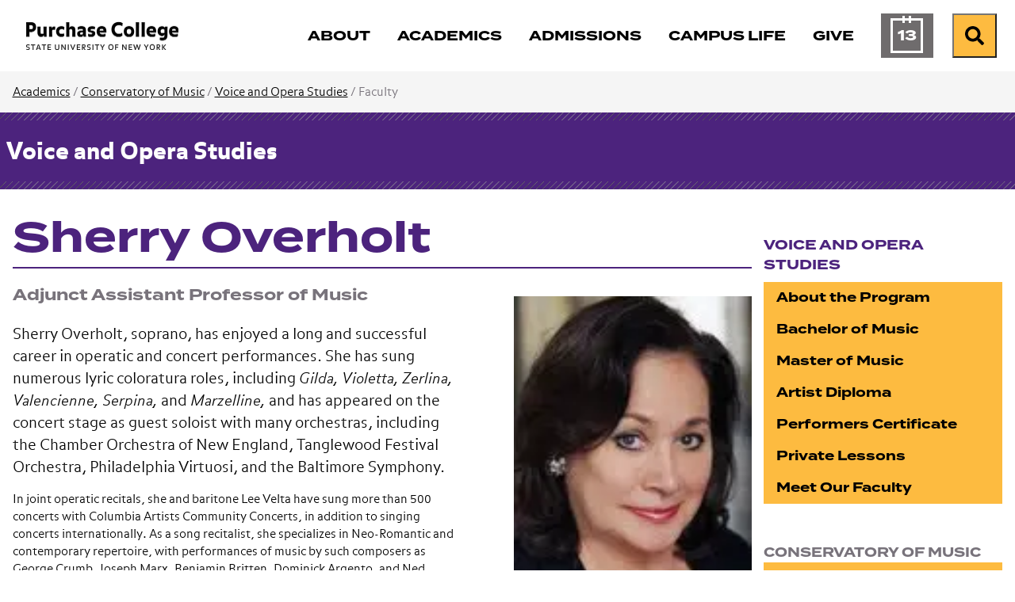

--- FILE ---
content_type: text/html; charset=utf-8
request_url: https://www.purchase.edu/live/profiles/243-sherry-overholt
body_size: 7654
content:
<!DOCTYPE html>
<html lang="en" prefix="og: http://ogp.me/ns#">
  <head>
	<meta charset="utf-8"/>
	<meta name="viewport" content="width=device-width, initial-scale=1"/>
	<meta name="generator" content="LiveWhale"/>
	<meta property="og:title" content="Sherry Overholt"/>
	<meta property="og:type" content="website"/>
	<meta property="og:url" content="https://www.purchase.edu/live/profiles/243-sherry-overholt"/>
	<meta name="pagename" content="Sherry Overholt"/>
	<meta property="og:description" content=" Sherry Overholt, soprano, has enjoyed a long and successful career in operatic and concert performances. She has sung numerous lyric coloratura roles, inc..."/>
	<meta name="description" content=" Sherry Overholt, soprano, has enjoyed a long and successful career in operatic and concert performances. She has sung numerous lyric coloratura roles, inc..."/>
	<meta name="twitter:card" content="summary"/>
	<meta name="twitter:title" content="Sherry Overholt"/>
	<meta name="twitter:description" content=" Sherry Overholt, soprano, has enjoyed a long and successful career in operatic and concert performances. She has sung numerous lyric coloratura roles, inc..."/>
	<meta http-equiv="X-UA-Compatible" content="IE=edge"/>
	<title>Sherry Overholt&#160;&#x2022;&#160;Voice and Opera Studies&#160;&#x2022;&#160;Purchase College</title>
	<script>
	/*<![CDATA[*/
	var livewhale={"liveurl_dir":"\/live","host":"www.purchase.edu","page":"\/_ingredients\/templates\/details\/profiles.php","request":"\/live\/profiles\/243-sherry-overholt","ajax_timeout":30,"client_name":"Purchase College","cookie_host":".purchase.edu","cookie_prefix":"lw_bc0a268c_","date_format_us":"m\/d\/Y","date_format_euro":"d-m-Y","time_format_us":"g:ia","time_format_euro":"H:i","timezone_format":"us","has_ssl":"true","has_webp":true,"is_details_template":1,"details_id":"243","details_type":"profiles","has_gallery_inline":1,"group_id":"31","group_title":"Voice and Opera Studies","group_title_real":"Voice and Opera Studies","group_fullname":"Program: Voice and Opera Studies","group_fullname_real":"Program: Voice and Opera Studies","group_twitter_name":"","group_facebook_name":"","group_instagram_name":"","group_directory":"\/academics\/voice-and-opera-studies\/","qa_revision":1737039897,"theme":"core"};
	/*]]>*/
	</script>
<link rel="stylesheet" type="text/css" href="/live/resource/css/%5Clivewhale%5Ctheme%5Ccore%5Cstyles%5Ccommon.css/%5C_i%5Cthemes%5Cglobal%5Cstyles%5Cwidgets.css/%5Clivewhale%5Ctheme%5Ccore%5Cstyles%5Cfrontend.rev.1761223982.css" />
<link rel="stylesheet" type="text/css" href="/live/resource/css/%5Clivewhale%5Cstyles%5Clwui%5Clw-overlay.css/%5Clivewhale%5Cstyles%5Clwui%5Clw-notify.rev.1761223982.css" />
<link rel="stylesheet" type="text/css" href="/live/resource/css/%5C_i%5Cthemes%5Cglobal%5Cstyles%5C0-data-tables.css/%5C_i%5Cthemes%5Cglobal%5Cstyles%5Cstyle.css/%5C_i%5Cthemes%5Cglobal%5Cstyles%5Cz-2024-global-styles.rev.1761223982.css" />
<link rel="stylesheet" type="text/css" href="/live/resource/css/_i/themes/global/galleries/default/default.rev.1761223982.css" />
<link rel="shortcut icon" type="image/x-icon" href="/_fav/icon.php?hex=4C237D" />
<script defer src="https://use.fontawesome.com/releases/v5.11.2/js/all.js"></script>

  
<link rel="canonical" href="https://www.purchase.edu/live/profiles/243-sherry-overholt"/>
	<!--[if lt IE 9]><script src="/live/resource/js/livewhale/thirdparty/html5shiv.rev.1472670217.js"></script><![endif]-->
</head>
  <body class="details-page profiles details_profiles details details_widget_hidden body_ingredients group_voice_and_opera_studies group_name_program_voice_and_opera_studies program-color-b3191e academics-accent-color">
    <div class="editable optional lw_hidden" id="details_widget">
      
    </div>
    <div id="top-of-page" class="sitewide-header">

  <div class="sitewide-header-bar header-fixed">
    <div class="container">
      <div class="header-left">
        <a class="purchase-college" href="/">
          <div class="wordmark">
<img src="/live/resource/image/_i/themes/2024/images/logo/logotype.rev.1727799868.png" alt="Purchase College" class="logo" width="193" height="36" loading="lazy"/>
          </div>
          <div class="bubble-P">
            <svg style="width:62px; height: 62px;" version="1.1" id="purchase-college-bubble-p"  aria-label="Purchase College Bubble P" xmlns="http://www.w3.org/2000/svg" xmlns:xlink="http://www.w3.org/1999/xlink" x="0px" y="0px"
   viewBox="0 0 61.9 62.2" xml:space="preserve">
   
   
   
   
<path fill="#4C237D" d="M44.2208 0C55.8111 0 61.3363 5.67 61.3363 16.1421V22.6511C61.3363 33.1232 55.8111 38.7932 44.2208 38.7932H26.4303C19.1019 38.7932 15.1388 42.2839 15.1388 48.1178C15.1388 53.3153 18.7451 55.996 23.47 57.9824C24.7139 58.5032 25.2442 59.2939 25.0707 60.1617C24.8392 61.3189 23.9521 61.9553 22.0333 61.5117C10.3658 58.8117 0 49.4292 0 31.4453V9.95142C0 3.14357 2.68063 0 10.2211 0H44.2208Z"/>

</svg>


          </div>
        </a>
        <div class="header-breadcrumb breadcrumb">
          <nav aria-label="breadcrumb">        <ol class="breadcrumb">          <li class="breadcrumb-item"><a href="/">Purchase College</a></li>                  </ol>      </nav>
        </div>
      </div>
      <div class="header-right">
        <nav class="main-nav navbar navbar-expand-lg" label="purchase-college-main-navigation"
          aria-label="Main Navigation">
          <div class="header-main-nav">
            <ul class="navbar-nav">
  <li class="nav-about">
    <a href="/about/" class="focus-ring">
      <span class="title">About</span>
    </a>
  </li>
  <li class="nav-academics">
    <a href="/academics/" class="focus-ring">
      <span class="title">Academics</span>
    </a>
  </li>
  <li class="nav-admissions">
    <a href="/admissions/" class="focus-ring">
      <span class="title">Admissions</span>
    </a>
  </li>
  <li class="nav-campus-life">
    <a href="/campus-life/" class="focus-ring">
      <span class="title">Campus Life</span>
    </a>
  </li>
 <!-- Temporary comment out for Give campaign <li class="nav-athletics">
    <a href="/campus-life/athletics/" class="focus-ring">
      <span class="title">Athletics</span>
    </a>
  </li> -->
    <li class="nav-give">
    <a href="/give-to-purchase/" class="focus-ring">
      <span class="title">Give</span>
    </a>
  </li>

  <li class="nav-calendar">
    <a href="/calendar/" class="focus-ring">
      <span class="title">Calendar</span>
    </a>
  </li>
</ul>
          </div>
        </nav>
        <div class="menu-buttons">
          <a href="/calendar/" class="calendar-button">

            <span class="calendar-day" aria-hidden="true">
              <span class="calendar-month">
                Jan
              </span>
              13
            </span>
            <span class="sr-only">Calendar of Events</span>
          </a>
          <form action="/search" class="site-search" method="get" autocomplete="off">
   <div class="input-group">
     <label class="lw_sr_only" for="site-search">Search</label>
     <input type="text" class="purchase-search site-quickaccess form-control" name="q" placeholder="Search Purchase.edu" id="site-search" value="" data-qa-max-results="20" data-qa-results-div-id="purchase-results" />
     <div id="purchase-results" class="purchase-results"></div>
     <button class="input-group-text" id="search-button">
       <span class="fa fa-search"></span><div class="sr-only">Search Purchase.edu</div>
     </button>
   
   </div>
   
 </form>

          <button class="search-button open-search">
            <span class="fa fa-search fa-w-19"></span><span class="sr-only">Search</span>
          </button>
          <button class="menu-button" type="button" data-toggle="collapse"
            data-target="#purchase-college-mobile-navigation" aria-controls="purchase-college-mobile-navigation"
            aria-expanded="false" aria-label="Search and Toggle navigation">
            <span class="fa fa-search"></span><span class="sr-only">Search</span>
            <span class="navbar-toggler-icon"></span>
          </button>

        </div>

      </div>



    </div>
  </div>

</div>
<div class="mobile-nav collapse" id="purchase-college-mobile-navigation" label="purchase-college-mobile-navigation">
  <nav>
    <form action="/search" class="site-search" method="get" autocomplete="off">
      <div class="input-group">
        <input type="text" class="purchase-search site-quickaccess form-control" name="q"
          placeholder="Search Purchase.edu" id="site-search" value="" data-qa-max-results="20"
          data-qa-results-div-id="purchase-results-mobile" />
        <button class="input-group-text" id="search-button">
          <span class="fa fa-search"></span>
          <div class="sr-only">Search Purchase.edu</div>
        </button>

      </div>
    </form>
    <div id="purchase-results-mobile" class="purchase-results"></div>
    <ul class="navbar-nav">
  <li class="nav-about">
    <a href="/about/" class="focus-ring">
      <span class="title">About</span>
    </a>
  </li>
  <li class="nav-academics">
    <a href="/academics/" class="focus-ring">
      <span class="title">Academics</span>
    </a>
  </li>
  <li class="nav-admissions">
    <a href="/admissions/" class="focus-ring">
      <span class="title">Admissions</span>
    </a>
  </li>
  <li class="nav-campus-life">
    <a href="/campus-life/" class="focus-ring">
      <span class="title">Campus Life</span>
    </a>
  </li>
 <!-- Temporary comment out for Give campaign <li class="nav-athletics">
    <a href="/campus-life/athletics/" class="focus-ring">
      <span class="title">Athletics</span>
    </a>
  </li> -->
    <li class="nav-give">
    <a href="/give-to-purchase/" class="focus-ring">
      <span class="title">Give</span>
    </a>
  </li>

  <li class="nav-calendar">
    <a href="/calendar/" class="focus-ring">
      <span class="title">Calendar</span>
    </a>
  </li>
</ul>
  </nav>
</div>
    
    

    <nav class="page-breadcrumb" aria-label="Breadcrumb">
  <div class="container">
    <div class="row">
      <div class="col-sm-12">        
        
        

              	    
                    <span class="not-current"><a href="/academics/">Academics</a>&#xA0;/</span>
                    
                    
                    
                    
                    
                    
                    
                    
                      <span class="not-current"><a href="/academics/music/">Conservatory of Music</a>&#xA0;/</span>

        
        
                    <span class="not-current"><a href="/academics/voice-and-opera-studies/" class="lw_group_link">Voice and Opera Studies</a> /</span>
        
        
        
        
        
        
        <span class="not-current">Faculty</span>
        
        
      </div>
    </div>
  </div>
</nav>

    <div class="details-header">
      <div class="container">
        <div class="row">
          <div class="col-sm-12">
            <div class="title"><a href="/academics/voice-and-opera-studies/" class="lw_group_link">Voice and Opera Studies</a></div>
          </div>
        </div>
      </div>
    </div>
    <div class="container site-main-content" role="main">
      <div class="row">
        <div class="col-sm-8 col-md-9">
          <h1 class="page-title">
            Sherry Overholt
          </h1>
        </div>
      </div>
      <div class="row">
        <div class="col-sm-8 col-md-9">
	        <div class="row">
            <div class="col-sm-8">
              <div id="intro" class="intro editable optional">
                <!-- FOR FACULTY -->
                <h3 class="title1">
                      Adjunct Assistant Professor of Music
                      
                    </h3>
                
                <!-- FOR STAFF -->
                
                
              </div>
              
              <div id="main" class="main-content editable optional">
                <p>
  Sherry Overholt, soprano, has enjoyed a long and successful career in operatic and concert performances. She has sung numerous lyric coloratura roles, including <em>Gilda, Violetta, Zerlina, Valencienne, Serpina,</em> and <em>Marzelline,</em> and has appeared on the concert stage as guest soloist with many orchestras, including the Chamber Orchestra of New England, Tanglewood Festival Orchestra, Philadelphia Virtuosi, and the Baltimore Symphony.
</p>
<p>
  In joint operatic recitals, she and baritone Lee Velta have sung more than 500 concerts with Columbia Artists Community Concerts, in addition to singing concerts internationally. As a song recitalist, she specializes in Neo-Romantic and contemporary repertoire, with performances of music by such composers as George Crumb, Joseph Marx, Benjamin Britten, Dominick Argento, and Ned Rorem. She can be heard on the MSR Classics and Albany Records labels.
</p>
<p>
  &#160;As a private voice teacher in Manhattan and at both Purchase College and Queens College, City University of New York, her students have been contracted by opera companies and festivals, including the Metropolitan Opera, New York City Opera and Santa Fe Opera, and have won numerous competitions, including the Liederkranz, National Association of Teachers, Jenny Lind Competitions, and the Metropolitan Council Awards. She is the founder and artistic director of the Westchester Summer Vocal Institute and Queens Summer Vocal Institute for high school students.
</p>
<p>
  Sherry Overholt received her Bachelor of Music from the University of Miami and her Master of Music, Master of Musical Arts, and DMA in vocal performance from Yale University.
</p> 
                
                
                
              </div>
            </div>
            
            <aside id="sidebar" class="col-sm-4 sidebar-content editable optional">
              
              <!--  -->
              
              			<div class="lw_gallery">											<h3 class="lw_sr_only">Open gallery</h3>				<div class="lw_gallery_thumb">					<picture class="lw_image">	<source type="image/webp" srcset="/live/image/gid/31/width/300/3781_Sherry_Overholt.rev.1487365407.webp 1x" data-origin="responsive"/>	<source type="image/jpeg" srcset="/live/image/gid/31/width/300/3781_Sherry_Overholt.rev.1487365407.jpg 1x" data-origin="responsive"/>	<img src="/live/image/gid/31/width/300/3781_Sherry_Overholt.rev.1487365407.jpg" width="300" height="" alt="" loading="lazy" data-optimized="true"/></picture>	 				</div>				<div class="lw_gallery_modal" role="dialog" aria-modal="true" aria-hidden="true" style="display: none">				    <section class="lw_gallery_modal_inner" aria-roledescription="carousel">			        			        			        <button class="lw_gallery_arrow prev" title="Previous image" aria-label="Previous image" aria-controls="carousel-">Prev &#xBB;</button>			        <div id="carousel-" class="lw_gallery_slides" aria-live="polite">			        	<div class="lw_gallery_slide" role="group" aria-roledescription="slide">  <div class="lw_gallery_slide_image">    &lt;picture class=&quot;lw_image&quot;&gt;	&lt;source type=&quot;image/webp&quot; srcset=&quot;/live/image/gid/31/width/640/3781_Sherry_Overholt.rev.1487365407.webp 1x&quot; data-origin=&quot;responsive&quot;/&gt;	&lt;source type=&quot;image/jpeg&quot; srcset=&quot;/live/image/gid/31/width/640/3781_Sherry_Overholt.rev.1487365407.jpg 1x&quot; data-origin=&quot;responsive&quot;/&gt;	&lt;img src=&quot;/live/image/gid/31/width/640/3781_Sherry_Overholt.rev.1487365407.jpg&quot; width=&quot;122&quot; height=&quot;166&quot; alt=&quot;&quot; data-max-w=&quot;122&quot; data-max-h=&quot;166&quot; loading=&quot;lazy&quot; data-optimized=&quot;true&quot;/&gt;&lt;/picture&gt;  </div>  <div class="lw_gallery_slide_caption">       </div></div>			        </div>			        <button class="lw_gallery_arrow next" title="Next image" aria-label="Next image" aria-controls="carousel-">Next &#xBB;</button>			    		<button class="lw_gallery_close" title="Close gallery" aria-label="Close gallery"></button>				    </section>				    				    <div class="lw_gallery_loader" title="Loading gallery" aria-label="Loading gallery">				        <div class="lw_gallery_loader_line" aria-hidden="true" role="presentation"></div>				        <div class="lw_gallery_loader_line" aria-hidden="true" role="presentation"></div>				        <div class="lw_gallery_loader_line" aria-hidden="true" role="presentation"></div>				        <div class="lw_gallery_loader_line" aria-hidden="true" role="presentation"></div>				    </div>				</div>			</div>
              
							<div class="details-field contact-info">
                    <h4>
                      Contact
                    </h4>
                    <div>
                      <p>
  <a href="mailto:sherry.overholt@purchase.edu">sherry.overholt@purchase.edu<br />
  <br /></a>
</p>
                    </div>
                  </div> 
              
							<div class="details-field contact-info">
                    <h4>Website</h4>
                    <p>
                      <a href="http://www.sherryoverholt.com" target="blank">www.sherryoverholt.com</a>
                    </p>
                  </div> 
              
              
							
							 
              
              <div class="profiles_field profiles_1 profiles_sidebar_1">
								<h4 class="profiles_1_header profiles_sidebar_1_header">Education</h4>
								<div class="profiles_content">
									<ul>
  <li>BM, University of Miami
  </li>
  <li>MM, MMA, DMA, Yale University
  </li>
</ul>
								</div>
							</div>


							
							 
              
<!--To show map in Public Art in About Group. Old code commented out below - 04/09/21 slg-->
              
<!-- end-->

  <!--            

  -->            
            </aside>
          </div>
          <div class="row">
            <div id="sub-content" class="col-sm-12 sub-content editable optional">
                <a href="/livewhale/?profiles_edit&amp;id=243&amp;tid=1" class="edit-link">Edit my profile</a>
            </div>
          </div>
        </div>
        <div class="col-sm-4 col-md-3">
          <nav class="side-nav align-top" aria-label="Side Navigation">
		      			<h3><a href="/academics/voice-and-opera-studies/" class="lw_group_link">Voice and Opera Studies</a></h3>
								
<div id="lw_widget_24f8d1e9" class="lw_widget lw_widget_type_navigation lw_widget_navigation">
  <ul class="lw_widget_results lw_widget_results_navigation">
    <li class="lw_item_2 lw_files_php lw_item_dd50e4c0 lw_is_parent">
      <a href="/academics/voice-and-opera-studies/about-the-program/">About the Program</a>
    </li>
    <li class="lw_item_4 lw_files_php lw_item_bd1df6cb lw_is_parent">
      <a href="/academics/voice-and-opera-studies/bachelor-of-music/">Bachelor of Music</a>
    </li>
    <li class="lw_item_6 lw_files_php lw_item_3a557b08">
      <a href="/academics/voice-and-opera-studies/master-of-music/">Master of Music</a>
    </li>
    <li class="lw_item_7 lw_files_php lw_item_0a1fa163">
      <a href="/academics/voice-and-opera-studies/artist-diploma/">Artist Diploma</a>
    </li>
    <li class="lw_item_8 lw_files_php lw_item_e379b7f8">
      <a href="/academics/voice-and-opera-studies/performers-certificate/">Performers Certificate</a>
    </li>
    <li class="lw_item_10 lw_files_php lw_item_c7421178">
      <a href="/academics/voice-and-opera-studies/private-lessons/">Private Lessons</a>
    </li>
    <li class="lw_item_11 lw_files_php lw_item_1260a51a">
      <a href="/academics/voice-and-opera-studies/meet-our-faculty/">Meet Our Faculty</a>
    </li>
    <li class="lw_item_13 lw_separator">
      <span class="lw_separator_title">CONSERVATORY OF MUSIC</span>
    </li>
    <li class="lw_item_14 lw_files_php lw_item_c742d095">
      <a href="/academics/music/music-courses/">Music Courses</a>
    </li>
    <li class="lw_item_15 lw_files_php lw_item_3548c9ae">
      <a href="/academics/music/music-minor/">Music Minor</a>
    </li>
    <li class="lw_item_16 lw_files_php lw_item_8c9bb5be">
      <a href="/academics/music/alumni/">Alumni</a>
    </li>
    <li class="lw_item_17 lw_files_php lw_item_aee4d991">
      <a href="/academics/music/facilities/">Facilities</a>
    </li>
    <li class="lw_item_18 lw_separator">
      <span class="lw_separator_title">ADMISSIONS</span>
    </li>
    <li class="lw_item_19 lw_files_php lw_item_c539813b">
      <a href="/admissions/apply-to-purchase/">Apply Now</a>
    </li>
    <li class="lw_item_20 lw_files_php lw_item_2f126668">
      <a href="/admissions/visit/">Visit</a>
    </li>
    <li class="lw_item_21 lw_item_d004522c">
      <a href="https://admission.purchase.edu/register/inquiryform" class="lw_external_url" target="_blank">Request Information</a>
    </li>
  </ul>
</div>

              </nav>
        </div>
      </div>
    </div>
    <!-- The Weglot translator widget was added on 01-29-25 - slg
		Removed on 10-21-25 - slg

     

	-->






<div id="sitewide-footer" class="sitewide-footer">
    <div class="container">
      <div class="row">
        <div class="col-lg-3 order-2 order-lg-1">
        
       <div class="brand"> 
       <div class="site-footer-logo">
          <a href="/" class="focus-ring">
          <div class="bubble-p" href="/"></div>
          <div class="wordmark" href="/">
            <span class="sr-only">
              Purchase College State University of New York
            </span>
          </div>
          </a>
        </div>
      
        <div class="site-footer-social">
          <ul>
            <li><a href="https://www.facebook.com/SUNYPurchaseCollege"><span class="lw_sr_only">Facebook</span><i class="fa-brands fa-facebook"></i></a></li>
            <li><a href="https://www.instagram.com/purchasecollege/"><span class="lw_sr_only">Instagram</span><i class="fa-brands fa-instagram"></i></a></li>
            <li><a href="https://twitter.com/SUNY_Purchase"><span class="lw_sr_only">X (Twitter)</span><i class="fa-brands fa-x-twitter"></i></a></li>
            <li><a href="https://www.linkedin.com/school/purchase-college-suny/"><span class="lw_sr_only">LinkedIn</span><i class="fa-brands fa-linkedin"></i></a></li>
            <li><a href="https://www.youtube.com/user/PurchaseCollege"><span class="lw_sr_only">YouTube</span><i class="fa-brands fa-youtube"></i></a></li>
          </ul>
        </div>
      
        <div class="site-footer-contact">
          <div>735 Anderson Hill Road</div>
          <div>Purchase, NY 10577, USA</div>
        </div>

        <!-- Removed on 01-29-25 as per CCS because using Weglot translator now. - slg -->
        <!-- Added back on 10-21-25 as per CCS because no longer using Weglot translater - slg -->
        <div class="language-translator">
            



<div role="region" aria-label="Google Language Translator" id="google_translate_element"></div>

<script>
/*<![CDATA[*/
function googleTranslateElementInit() {
  new google.translate.TranslateElement({pageLanguage: 'en'}, 'google_translate_element');
}
/*]]>*/
</script>

<script src="//translate.google.com/translate_a/element.js?cb=googleTranslateElementInit"></script>
        </div>

      </div>
      
      </div>
        <div class="col-lg-9 footer-links order-1 order-lg-2">
          <div class="row">
            <div class="col-md-6 col-lg-6 col-xl-4 mb-md-4 footer-links-info">
              <h4 class="site-footer-nav-title font-eyebrow">Information for:</h4>
              
<div id="lw_widget_9db09b1f" class="lw_widget lw_widget_type_navigation lw_widget_navigation site-footer-nav">
  <ul class="lw_widget_results lw_widget_results_navigation">
    <li class="lw_item_1 lw_files_php lw_item_5df95630">
      <a href="/current-students/">Current Students</a>
    </li>
    <li class="lw_item_2 lw_files_php lw_item_27265e80">
      <a href="/faculty-and-staff/">Faculty and Staff</a>
    </li>
    <li class="lw_item_3 lw_files_php lw_item_f5e6fb75">
      <a href="/parents/">Parents and Families</a>
    </li>
    <li class="lw_item_4 lw_files_php lw_item_79b24c86">
      <a href="/alumni/">Alumni</a>
    </li>
    <li class="lw_item_5 lw_files_php lw_item_1308ae96">
      <a href="/offices/registrar/older-adult-auditing-program/">Older Adult Auditors</a>
    </li>
    <li class="lw_item_6 lw_files_php lw_item_cb61de05">
      <a href="/offices/registrar/registration-guide/visiting-students/">Visiting Students</a>
    </li>
  </ul>
</div>

            </div>
            <div class="col-md-6 col-lg-6 col-xl-4 mb-md-4 footer-links-assistance">
              <h4 class="site-footer-nav-title font-eyebrow">Need Assistance?</h4>
              
<div id="lw_widget_c5114a24" class="lw_widget lw_widget_type_navigation lw_widget_navigation site-footer-nav">
  <ul class="lw_widget_results lw_widget_results_navigation">
    <li class="lw_item_1 lw_files_php lw_item_94410048">
      <a href="/about/contact-us/">Contact Us</a>
    </li>
    <li class="lw_item_2 lw_files_php lw_item_d8a8638a">
      <a href="/accessibility/">Accessibility</a>
    </li>
    <li class="lw_item_3 lw_files_php lw_item_0f9d3b70">
      <a href="/about/our-campus/interactive-map/">Campus Map</a>
    </li>
    <li class="lw_item_4 lw_item_3c9dab9b">
      <a href="https://apps.purchase.edu/CampusDirectory" class="lw_external_url" target="_blank">Campus Directory</a>
    </li>
    <li class="lw_item_5 lw_files_php lw_item_aaf3bfb1">
      <a href="/offices-and-services/">Offices and Services</a>
    </li>
    <li class="lw_item_6 lw_files_php lw_item_86356355">
      <a href="/offices/nysup/">NYS University Police</a>
    </li>
  </ul>
</div>

            </div>
            <div class="col-md-12 col-lg-12 col-xl-4 mb-md-4 footer-links-resources">
              <h4 class="site-footer-nav-title font-eyebrow">Other Resources:</h4>
              
<div id="lw_widget_e240b553" class="lw_widget lw_widget_type_navigation lw_widget_navigation site-footer-nav lw_widget_columns">
  <div style="display:none;"></div>
  <div class="lw_widget_column_wrapper">
    <div class="lw_widget_column lw_widget_column_1">
      <ul class="lw_widget_results">
        <li class="lw_item_1 lw_item_aba68957">
          <a href="https://outlook.office.com/mail" class="lw_external_url" target="_blank">Email Login</a>
        </li>
        <li class="lw_item_2 lw_files_php lw_item_f0244b8b">
          <a href="/livewhale/?login&amp;referer=1">Editor Login</a>
        </li>
        <li class="lw_item_3 lw_files_php lw_item_edaa335a">
          <a href="/right-to-know/">Your Right to Know</a>
        </li>
        <li class="lw_item_4 lw_item_90abc298">
          <a href="/live/blurbs/872-website-accessibility-and-privacy">Information Privacy</a>
        </li>
        <li class="lw_item_5 lw_files_php lw_item_766a6892">
          <a href="/offices/hr/">Employment</a>
        </li>
        <li class="lw_item_6 lw_files_php lw_item_2f126668">
          <a href="/admissions/visit/">Visit</a>
        </li>
      </ul>
    </div>
    <div class="lw_widget_column lw_widget_column_2">
      <ul class="lw_widget_results">
        <li class="lw_item_7 lw_files_php lw_item_567c3f9a">
          <a href="/give-to-purchase/">Foundation and Support</a>
        </li>
        <li class="lw_item_8 lw_files_php lw_item_f475fa37">
          <a href="/library/">Library</a>
        </li>
        <li class="lw_item_11 lw_files_php lw_item_a1fa101c">
          <a href="/news/">News</a>
        </li>
        <li class="lw_item_12 lw_files_php lw_item_5c067446">
          <a href="/academics/youth-and-precollege-programs/">Youth and Precollege</a>
        </li>
        <li class="lw_item_13 lw_files_php lw_item_dc5caaef">
          <a href="/academics/continuing-education/">Adult Noncredit Programs</a>
        </li>
      </ul>
    </div>
  </div>
</div>

            </div>
          </div>
        </div>
      </div>
    </div>

</div>
<!-- START FOOTER SCRIPTS -->
<script src="/live/resource/js/livewhale/thirdparty/frontend.min.rev.1761223982.js"></script>
<script src="/live/resource/js/%5Clivewhale%5Cscripts%5Clwui%5Cjquery.lw-overlay.js/%5Clivewhale%5Cscripts%5Clwui%5Cjquery.lw-notify.js/%5Clivewhale%5Cscripts%5Ccommon.rev.1761223982.js"></script>
<script src="/live/resource/js/%5Clivewhale%5Ctheme%5Ccore%5Cscripts%5Cfrontend.js/%5Clivewhale%5Ctheme%5Ccore%5Cscripts%5Cquickaccess.rev.1761223982.js"></script>
<script src="/live/resource/js/%5C_i%5Cthemes%5Cglobal%5Cscripts%5C0-accordion.js/%5C_i%5Cthemes%5Cglobal%5Cscripts%5C0-bootstrap.js/%5C_i%5Cthemes%5Cglobal%5Cscripts%5C0-data-tables.js/%5C_i%5Cthemes%5Cglobal%5Cscripts%5C0-debounce.js/%5C_i%5Cthemes%5Cglobal%5Cscripts%5C0-detect-user-type.js/%5C_i%5Cthemes%5Cglobal%5Cscripts%5C0-showRelativeScroll.js/%5C_i%5Cthemes%5Cglobal%5Cscripts%5C0-showScroll.js/%5C_i%5Cthemes%5Cglobal%5Cscripts%5C1-2024-functions-sitewide.js/%5C_i%5Cthemes%5Cglobal%5Cscripts%5C1-jquery.dotdotdot.js/%5C_i%5Cthemes%5Cglobal%5Cscripts%5C1-js.cookie.js/%5C_i%5Cthemes%5Cglobal%5Cscripts%5C10-gallery-details.js/%5C_i%5Cthemes%5Cglobal%5Cscripts%5C2-isotope.js/%5C_i%5Cthemes%5Cglobal%5Cscripts%5C3-clipboard.js/%5C_i%5Cthemes%5Cglobal%5Cscripts%5C4-jquery.simpleWeather.js/%5C_i%5Cthemes%5Cglobal%5Cscripts%5C5-select-filter.js/%5C_i%5Cthemes%5Cglobal%5Cscripts%5C6-fullscreen-gallery.js/%5C_i%5Cthemes%5Cglobal%5Cscripts%5C7-site-quickacces.js/%5C_i%5Cthemes%5Cglobal%5Cscripts%5C8-functions.js/%5C_i%5Cthemes%5Cglobal%5Cscripts%5C99-lw-slideshow.js/%5C_i%5Cthemes%5Cglobal%5Cscripts%5Cadroll.rev.1761223982.js"></script>
<script src="/live/resource/js/_i/themes/global/galleries/default/default.rev.1761223982.js"></script>

<!-- END FOOTER SCRIPTS -->



  <!-- Start Site Improve -->
<script>
  /*<![CDATA[*/
  (function () {
    var sz = document.createElement('script'); sz.type = 'text/javascript'; sz.async = true;
    sz.src = '//siteimproveanalytics.com/js/siteanalyze_2727.js';
    var s = document.getElementsByTagName('script')[0]; s.parentNode.insertBefore(sz, s);
  })();
  /*]]>*/
</script>
<!-- End Site Improve -->

  
	<!-- GOOGLE TAG MANAGER -->
	<noscript><iframe id="lw_gtm" src="//www.googletagmanager.com/ns.html?id=GTM-K8TKGR7" longdesc="Google Tag Manager"></iframe></noscript>
	<script>
	/*<![CDATA[*/
	(function(w,d,s,l,i){w[l]=w[l]||[];w[l].push({'gtm.start': new Date().getTime(),event:'gtm.js'});var f=d.getElementsByTagName(s)[0], j=d.createElement(s),dl=l!='dataLayer'?'&l='+l:'';j.async=true;j.src='//www.googletagmanager.com/gtm.js?id='+i+dl;f.parentNode.insertBefore(j,f);})(window,document,'script','dataLayer','GTM-K8TKGR7');
	/*]]>*/
	</script>
	<!-- END GOOGLE TAG MANAGER -->
	</body>
</html>

--- FILE ---
content_type: text/css; charset=utf-8
request_url: https://www.purchase.edu/live/resource/css/%5Clivewhale%5Cstyles%5Clwui%5Clw-overlay.css/%5Clivewhale%5Cstyles%5Clwui%5Clw-notify.rev.1761223982.css
body_size: 805
content:
/*      Request ID: 4dab373641c01e389f7884279dc3e054_1761223982 (10/23/2025 8:53am) (lcvBCYAwEATAVixA3ZIkhpMcrEZySY50r2AFfuY36KHA3XG3nRq3VE+C2sVToMDqoBjoTV+W3KUwjNWi2Tzh171y1eOrDw==)      */



/*      Resource ID: 7fef37bea1e618922ba994696f5 (lw-overlay.scss, compiled by node-sass, minified by cleancss) (10/23/2025 8:53am) (A:2820, B:2820, C:2812, D:2812, F:2812, I:2173, K:2173)      */

body.lw_overlay_open{overflow:hidden}body.lw_overlay_open .lw_overlay_wrapper{overflow-x:hidden;overflow-y:auto}.lw_overlay_wrapper{display:none;position:fixed;top:0;right:0;bottom:0;left:0;z-index:1150;overflow:hidden;outline:0;-webkit-overflow-scrolling:touch}.lw_overlay_wrapper .fade{opacity:0;-webkit-transition:opacity .15s linear;-o-transition:opacity .15s linear;transition:opacity .15s linear}.lw_overlay_wrapper .fade.in{opacity:1}.lw_overlay_backdrop{position:fixed;top:0;right:0;bottom:0;left:0;z-index:1140;background-color:#000;opacity:.5}.lw_overlay{position:relative;width:auto;margin:10px;background-color:#fff;border:1px solid rgba(0,0,0,.2);-moz-border-radius:6px;border-radius:6px;-webkit-border-radius:6px;-webkit-box-shadow:0 3px 9px rgba(0,0,0,.5);-moz-box-shadow:0 3px 9px rgba(0,0,0,.5);box-shadow:0 3px 9px rgba(0,0,0,.5);-webkit-font-smoothing:subpixel-antialiased;-moz-osx-font-smoothing:auto}.lw_overlay a.lw_overlay_close_button{position:absolute;top:-10px;right:-10px;border-radius:12px;width:24px;height:24px;font-size:18px;line-height:22px;text-align:center;background-color:#222;font-weight:700;color:#fff;text-decoration:none;z-index:1200}.lw_overlay a.lw_overlay_close_button:hover{background-color:#b22;color:#fff;border-color:#777;text-decoration:none}.lw_overlay button.lw_overlay_close{float:right;padding:0;margin-top:-4px;-webkit-appearance:none;cursor:pointer;background:0 0;border:0;width:24px;font-size:21px;font-weight:700;line-height:1.3;color:#000;text-shadow:0 1px 0 #fff}.lw_overlay_contents{overflow:hidden;position:relative}.lw_overlay_body,.lw_overlay_footer,.lw_overlay_header{padding:15px}.lw_overlay_header{border-bottom:1px solid #e5e5e5}.lw_overlay_header h3{margin:0}.lw_overlay_footer{border-top:1px solid #e5e5e5}.lw_overlay_footer .btn{margin-left:5px}.modal-scrollbar-measure{position:absolute;top:-9999px;width:50px;height:50px;overflow:scroll}@media (min-width:768px){.lw_overlay{width:600px;margin:30px auto;-webkit-box-shadow:0 5px 15px rgba(0,0,0,.5);-moz-box-shadow:0 5px 15px rgba(0,0,0,.5);box-shadow:0 5px 15px rgba(0,0,0,.5)}.overlay-sm{width:300px}}@media (min-width:992px){.overlay-lg{width:900px}}

/*      Resource ID: 9842b0f4e100573a5a78ba70047 (lw-notify.scss, compiled by node-sass, minified by cleancss) (10/23/2025 8:53am) (A:2280, B:2280, C:2130, D:2130, F:2130, I:1655, K:1655)      */

#lw_page>.lw_notices,body>.lw_notices{position:fixed;bottom:0;left:0;z-index:1000;max-width:50%}.lw_notice{padding:10px;clear:both;position:relative!important;background-color:#eee;border-bottom:solid #ccc;border-width:0 0 1px 0!important;margin:0!important;-moz-border-radius:0!important;-webkit-border-radius:0!important;border-radius:0!important;z-index:1000}.lw_notice .lw_container{width:auto;max-width:992px;min-width:0;overflow:hidden;min-height:0;padding:0 6px;position:relative;margin:0 auto}.lw_notice a{text-decoration:underline}.lw_notice a:hover{text-decoration:none}.lw_notice .lw_notice_close_button{float:right;margin-left:4px;border-radius:4px;-webkit-border-radius:4px;-moz-border-radius:4px;width:16px;height:16px;font-size:13px;line-height:12px;text-align:center;background-color:#666;font-weight:700;color:#fff!important;text-decoration:none}.lw_notice .lw_notice_close_button:hover{background-color:#b22;border-color:#777}.lw_notice .lw_notice_details{display:none}.lw_notice .lw_notice_showdetails{font-size:.9em;float:right;margin:0 1em;color:#666}.lw_notice .lw_notices_details{border:1px solid #ccc;background-color:#eee;width:450px;max-height:300px;overflow:auto}.lw_notice .lw_notices_details .lw_notice:last-of-type{border-bottom:none}.lw_notice .lw_notices_details .lw_notice .lw_notice_close_button{display:none}.lw_notice .lw_notices_details .lw_notice .lw_notice_showdetails{display:none}.lw_notice .lw_notices_details .lw_notice .lw_notice_details{display:block;border:1px solid #ccc;background-color:#f6f6f6;color:#222;font-size:.9em;padding:4px}.lw_notice .lw_notices_details .lw_notice .lw_notice_details a{color:#666}

--- FILE ---
content_type: text/css; charset=utf-8
request_url: https://www.purchase.edu/live/resource/css/%5C_i%5Cthemes%5Cglobal%5Cstyles%5C0-data-tables.css/%5C_i%5Cthemes%5Cglobal%5Cstyles%5Cstyle.css/%5C_i%5Cthemes%5Cglobal%5Cstyles%5Cz-2024-global-styles.rev.1761223982.css
body_size: 57113
content:

@import url(https://use.typekit.net/weu6anw.css);
@import url(https://cdnjs.cloudflare.com/ajax/libs/font-awesome/6.5.1/css/all.min.css);
@import url(https://use.typekit.net/weu6anw.css);
@import url(https://cdnjs.cloudflare.com/ajax/libs/font-awesome/6.5.1/css/all.min.css);
/*      Request ID: bba2ee58f46d106e12ca38820ef0a5fe_1761223982 (10/23/2025 8:53am) (nY7RDYAgDERXcQBLDXEfUpQoSUFjq0Snl8gGft3d+3g5vOjAUgrup+c4uVUTo4t5OcIcQ1ZBXUMKggtvnhhFb65rgJmUQMnXZWQS6Tv8p/rC1PZf8YAd7AgNQoPfqRc=)      */



/*      Resource ID: 2af031561d14fb449f4148b6b8a (0-data-tables.scss, compiled by node-sass, minified by cleancss) (10/23/2025 8:53am) (A:3524, B:3524, C:6772, D:6772, F:6772, I:5822, K:5822)      */

table.data:not(.schedule) th{background-color:#f2f1f0;font-weight:700}table.data:not(.schedule) td,table.data:not(.schedule) th{border:1px solid #ddd;padding:15px}@media (min-width:768px){table.data:not(.schedule) thead tr:first-child td,table.data:not(.schedule) thead tr:first-child th,table.data:not(.schedule).has-tbody-header tr:first-child td,table.data:not(.schedule).has-tbody-header tr:first-child th{background-color:#f2f1f0}table.data:not(.schedule) thead tr:first-child td,table.data:not(.schedule) thead tr:first-child td *,table.data:not(.schedule) thead tr:first-child th,table.data:not(.schedule) thead tr:first-child th *,table.data:not(.schedule).has-tbody-header tr:first-child td,table.data:not(.schedule).has-tbody-header tr:first-child td *,table.data:not(.schedule).has-tbody-header tr:first-child th,table.data:not(.schedule).has-tbody-header tr:first-child th *{font-weight:700}table.data:not(.schedule) thead tr:first-child td * h1,table.data:not(.schedule) thead tr:first-child td * h2,table.data:not(.schedule) thead tr:first-child td * h3,table.data:not(.schedule) thead tr:first-child td * h4,table.data:not(.schedule) thead tr:first-child td * h5,table.data:not(.schedule) thead tr:first-child td * h6,table.data:not(.schedule) thead tr:first-child td * strong,table.data:not(.schedule) thead tr:first-child td h1,table.data:not(.schedule) thead tr:first-child td h2,table.data:not(.schedule) thead tr:first-child td h3,table.data:not(.schedule) thead tr:first-child td h4,table.data:not(.schedule) thead tr:first-child td h5,table.data:not(.schedule) thead tr:first-child td h6,table.data:not(.schedule) thead tr:first-child td strong,table.data:not(.schedule) thead tr:first-child th * h1,table.data:not(.schedule) thead tr:first-child th * h2,table.data:not(.schedule) thead tr:first-child th * h3,table.data:not(.schedule) thead tr:first-child th * h4,table.data:not(.schedule) thead tr:first-child th * h5,table.data:not(.schedule) thead tr:first-child th * h6,table.data:not(.schedule) thead tr:first-child th * strong,table.data:not(.schedule) thead tr:first-child th h1,table.data:not(.schedule) thead tr:first-child th h2,table.data:not(.schedule) thead tr:first-child th h3,table.data:not(.schedule) thead tr:first-child th h4,table.data:not(.schedule) thead tr:first-child th h5,table.data:not(.schedule) thead tr:first-child th h6,table.data:not(.schedule) thead tr:first-child th strong,table.data:not(.schedule).has-tbody-header tr:first-child td * h1,table.data:not(.schedule).has-tbody-header tr:first-child td * h2,table.data:not(.schedule).has-tbody-header tr:first-child td * h3,table.data:not(.schedule).has-tbody-header tr:first-child td * h4,table.data:not(.schedule).has-tbody-header tr:first-child td * h5,table.data:not(.schedule).has-tbody-header tr:first-child td * h6,table.data:not(.schedule).has-tbody-header tr:first-child td * strong,table.data:not(.schedule).has-tbody-header tr:first-child td h1,table.data:not(.schedule).has-tbody-header tr:first-child td h2,table.data:not(.schedule).has-tbody-header tr:first-child td h3,table.data:not(.schedule).has-tbody-header tr:first-child td h4,table.data:not(.schedule).has-tbody-header tr:first-child td h5,table.data:not(.schedule).has-tbody-header tr:first-child td h6,table.data:not(.schedule).has-tbody-header tr:first-child td strong,table.data:not(.schedule).has-tbody-header tr:first-child th * h1,table.data:not(.schedule).has-tbody-header tr:first-child th * h2,table.data:not(.schedule).has-tbody-header tr:first-child th * h3,table.data:not(.schedule).has-tbody-header tr:first-child th * h4,table.data:not(.schedule).has-tbody-header tr:first-child th * h5,table.data:not(.schedule).has-tbody-header tr:first-child th * h6,table.data:not(.schedule).has-tbody-header tr:first-child th * strong,table.data:not(.schedule).has-tbody-header tr:first-child th h1,table.data:not(.schedule).has-tbody-header tr:first-child th h2,table.data:not(.schedule).has-tbody-header tr:first-child th h3,table.data:not(.schedule).has-tbody-header tr:first-child th h4,table.data:not(.schedule).has-tbody-header tr:first-child th h5,table.data:not(.schedule).has-tbody-header tr:first-child th h6,table.data:not(.schedule).has-tbody-header tr:first-child th strong{font-size:inherit;font-weight:inherit;color:inherit;text-transform:none}}@media (max-width:767px){table.data:not(.schedule){border:none}table.data:not(.schedule) thead,table.data:not(.schedule).has-tbody-header tbody tr:first-child{display:none}table.data:not(.schedule) tbody tr,table.data:not(.schedule) tfoot tr{clear:both;display:block;margin-bottom:25px}table.data:not(.schedule) tbody tr td,table.data:not(.schedule) tbody tr th,table.data:not(.schedule) tfoot tr td,table.data:not(.schedule) tfoot tr th{display:block;padding:10px;border-top-width:0;width:100%!important}table.data:not(.schedule) tbody tr td:first-child,table.data:not(.schedule) tbody tr th:first-child,table.data:not(.schedule) tfoot tr td:first-child,table.data:not(.schedule) tfoot tr th:first-child{border-top-width:1px;background-color:#f2f1f0;font-weight:700}table.data:not(.schedule) tbody tr td:before,table.data:not(.schedule) tbody tr th:before,table.data:not(.schedule) tfoot tr td:before,table.data:not(.schedule) tfoot tr th:before{content:attr(data-th);display:block;width:100%;font-weight:700;margin-bottom:5px}}table.schedule{position:relative}table.schedule th{background-color:#f2f1f0;font-weight:700;position:sticky;top:0}body.lw_editor_off table.schedule th{top:40px}table.schedule td,table.schedule th{border:1px solid #ddd;padding:15px}@media (max-width:1200px){table.schedule{font-size:12px}table.schedule td,table.schedule th{padding:10px;width:82px}}@media (max-width:1000px){table.schedule{font-size:11px}table.schedule td,table.schedule th{padding:5px}}

/*      Resource ID: 75feada03f2a61e2a3a602417aa (style.less, compiled by lessc, minified by cleancss) (10/23/2025 8:53am) (A:1388, B:1388, C:350793, D:353085, F:353085, I:309262, K:309262)      */

html{font-family:sans-serif;-ms-text-size-adjust:100%;-webkit-text-size-adjust:100%}body{margin:0}article,aside,details,figcaption,figure,footer,header,hgroup,main,menu,nav,section,summary{display:block}audio,canvas,progress,video{display:inline-block;vertical-align:baseline}audio:not([controls]){display:none;height:0}[hidden],template{display:none}a{background-color:transparent}a:active,a:hover{outline:0}abbr[title]{border-bottom:1px dotted}b,strong{font-weight:700}dfn{font-style:italic}h1{font-size:2em;margin:.67em 0}mark{background:#ff0;color:#000}small{font-size:80%}sub,sup{font-size:75%;line-height:0;position:relative;vertical-align:baseline}sup{top:-.5em}sub{bottom:-.25em}img{border:0}svg:not(:root){overflow:hidden}figure{margin:1em 40px}hr{-webkit-box-sizing:content-box;-moz-box-sizing:content-box;box-sizing:content-box;height:0}pre{overflow:auto}code,kbd,pre,samp{font-family:monospace,monospace;font-size:1em}button,input,optgroup,select,textarea{color:inherit;font:inherit;margin:0}button{overflow:visible}button,select{text-transform:none}button,html input[type=button],input[type=reset],input[type=submit]{-webkit-appearance:button;cursor:pointer}button[disabled],html input[disabled]{cursor:default}button::-moz-focus-inner,input::-moz-focus-inner{border:0;padding:0}input{line-height:normal}input[type=checkbox],input[type=radio]{-webkit-box-sizing:border-box;-moz-box-sizing:border-box;box-sizing:border-box;padding:0}input[type=number]::-webkit-inner-spin-button,input[type=number]::-webkit-outer-spin-button{height:auto}input[type=search]{-webkit-appearance:textfield;-webkit-box-sizing:content-box;-moz-box-sizing:content-box;box-sizing:content-box}input[type=search]::-webkit-search-cancel-button,input[type=search]::-webkit-search-decoration{-webkit-appearance:none}fieldset{border:1px solid silver;margin:0 2px;padding:.35em .625em .75em}legend{border:0;padding:0}textarea{overflow:auto}optgroup{font-weight:700}table{border-collapse:collapse;border-spacing:0}td,th{padding:0}*{-webkit-box-sizing:border-box;-moz-box-sizing:border-box;box-sizing:border-box}:after,:before{-webkit-box-sizing:border-box;-moz-box-sizing:border-box;box-sizing:border-box}html{font-size:10px;-webkit-tap-highlight-color:transparent}body{font-family:"Helvetica Neue",Helvetica,Arial,sans-serif;font-size:14px;line-height:1.42857143;color:#333;background-color:#fff}button,input,select,textarea{font-family:inherit;font-size:inherit;line-height:inherit}a{color:#337ab7;text-decoration:none}a:focus,a:hover{color:#23527c;text-decoration:underline}a:focus{outline:5px auto -webkit-focus-ring-color;outline-offset:2px}figure{margin:0}img{vertical-align:middle}.img-responsive{display:block;max-width:100%;height:auto}.img-rounded{border-radius:6px}.img-thumbnail{padding:4px;line-height:1.42857143;background-color:#fff;border:1px solid #ddd;border-radius:4px;-webkit-transition:all .2s ease-in-out;-o-transition:all .2s ease-in-out;transition:all .2s ease-in-out;display:inline-block;max-width:100%;height:auto}.img-circle{border-radius:50%}hr{margin-top:10px;margin-bottom:10px;border:0;border-top:1px solid #eee}.sr-only{position:absolute;width:1px;height:1px;margin:-1px;padding:0;overflow:hidden;clip:rect(0,0,0,0);border:0;font-size:14px}.sr-only-focusable:active,.sr-only-focusable:focus{position:static;width:auto;height:auto;margin:0;overflow:visible;clip:auto}[role=button]{cursor:pointer}.container{margin-right:auto;margin-left:auto;padding-left:15px;padding-right:15px}@media (min-width:769px){.container{width:100%}}@media (min-width:992px){.container{width:970px}}@media (min-width:1200px){.container{width:1200px}}.container-fluid{margin-right:auto;margin-left:auto;padding-left:15px;padding-right:15px}.row{margin-left:-15px;margin-right:-15px}.col-lg-1,.col-lg-10,.col-lg-11,.col-lg-12,.col-lg-2,.col-lg-3,.col-lg-4,.col-lg-5,.col-lg-6,.col-lg-7,.col-lg-8,.col-lg-9,.col-md-1,.col-md-10,.col-md-11,.col-md-12,.col-md-2,.col-md-3,.col-md-4,.col-md-5,.col-md-6,.col-md-7,.col-md-8,.col-md-9,.col-sm-1,.col-sm-10,.col-sm-11,.col-sm-12,.col-sm-2,.col-sm-3,.col-sm-4,.col-sm-5,.col-sm-6,.col-sm-7,.col-sm-8,.col-sm-9,.col-xs-1,.col-xs-10,.col-xs-11,.col-xs-12,.col-xs-2,.col-xs-3,.col-xs-4,.col-xs-5,.col-xs-6,.col-xs-7,.col-xs-8,.col-xs-9{position:relative;min-height:1px;padding-left:15px;padding-right:15px}.col-xs-1,.col-xs-10,.col-xs-11,.col-xs-12,.col-xs-2,.col-xs-3,.col-xs-4,.col-xs-5,.col-xs-6,.col-xs-7,.col-xs-8,.col-xs-9{float:left}.col-xs-12{width:100%}.col-xs-11{width:91.66666667%}.col-xs-10{width:83.33333333%}.col-xs-9{width:75%}.col-xs-8{width:66.66666667%}.col-xs-7{width:58.33333333%}.col-xs-6{width:50%}.col-xs-5{width:41.66666667%}.col-xs-4{width:33.33333333%}.col-xs-3{width:25%}.col-xs-2{width:16.66666667%}.col-xs-1{width:8.33333333%}.col-xs-pull-12{right:100%}.col-xs-pull-11{right:91.66666667%}.col-xs-pull-10{right:83.33333333%}.col-xs-pull-9{right:75%}.col-xs-pull-8{right:66.66666667%}.col-xs-pull-7{right:58.33333333%}.col-xs-pull-6{right:50%}.col-xs-pull-5{right:41.66666667%}.col-xs-pull-4{right:33.33333333%}.col-xs-pull-3{right:25%}.col-xs-pull-2{right:16.66666667%}.col-xs-pull-1{right:8.33333333%}.col-xs-pull-0{right:auto}.col-xs-push-12{left:100%}.col-xs-push-11{left:91.66666667%}.col-xs-push-10{left:83.33333333%}.col-xs-push-9{left:75%}.col-xs-push-8{left:66.66666667%}.col-xs-push-7{left:58.33333333%}.col-xs-push-6{left:50%}.col-xs-push-5{left:41.66666667%}.col-xs-push-4{left:33.33333333%}.col-xs-push-3{left:25%}.col-xs-push-2{left:16.66666667%}.col-xs-push-1{left:8.33333333%}.col-xs-push-0{left:auto}.col-xs-offset-12{margin-left:100%}.col-xs-offset-11{margin-left:91.66666667%}.col-xs-offset-10{margin-left:83.33333333%}.col-xs-offset-9{margin-left:75%}.col-xs-offset-8{margin-left:66.66666667%}.col-xs-offset-7{margin-left:58.33333333%}.col-xs-offset-6{margin-left:50%}.col-xs-offset-5{margin-left:41.66666667%}.col-xs-offset-4{margin-left:33.33333333%}.col-xs-offset-3{margin-left:25%}.col-xs-offset-2{margin-left:16.66666667%}.col-xs-offset-1{margin-left:8.33333333%}.col-xs-offset-0{margin-left:0}@media (min-width:769px){.col-sm-1,.col-sm-10,.col-sm-11,.col-sm-12,.col-sm-2,.col-sm-3,.col-sm-4,.col-sm-5,.col-sm-6,.col-sm-7,.col-sm-8,.col-sm-9{float:left}.col-sm-12{width:100%}.col-sm-11{width:91.66666667%}.col-sm-10{width:83.33333333%}.col-sm-9{width:75%}.col-sm-8{width:66.66666667%}.col-sm-7{width:58.33333333%}.col-sm-6{width:50%}.col-sm-5{width:41.66666667%}.col-sm-4{width:33.33333333%}.col-sm-3{width:25%}.col-sm-2{width:16.66666667%}.col-sm-1{width:8.33333333%}.col-sm-pull-12{right:100%}.col-sm-pull-11{right:91.66666667%}.col-sm-pull-10{right:83.33333333%}.col-sm-pull-9{right:75%}.col-sm-pull-8{right:66.66666667%}.col-sm-pull-7{right:58.33333333%}.col-sm-pull-6{right:50%}.col-sm-pull-5{right:41.66666667%}.col-sm-pull-4{right:33.33333333%}.col-sm-pull-3{right:25%}.col-sm-pull-2{right:16.66666667%}.col-sm-pull-1{right:8.33333333%}.col-sm-pull-0{right:auto}.col-sm-push-12{left:100%}.col-sm-push-11{left:91.66666667%}.col-sm-push-10{left:83.33333333%}.col-sm-push-9{left:75%}.col-sm-push-8{left:66.66666667%}.col-sm-push-7{left:58.33333333%}.col-sm-push-6{left:50%}.col-sm-push-5{left:41.66666667%}.col-sm-push-4{left:33.33333333%}.col-sm-push-3{left:25%}.col-sm-push-2{left:16.66666667%}.col-sm-push-1{left:8.33333333%}.col-sm-push-0{left:auto}.col-sm-offset-12{margin-left:100%}.col-sm-offset-11{margin-left:91.66666667%}.col-sm-offset-10{margin-left:83.33333333%}.col-sm-offset-9{margin-left:75%}.col-sm-offset-8{margin-left:66.66666667%}.col-sm-offset-7{margin-left:58.33333333%}.col-sm-offset-6{margin-left:50%}.col-sm-offset-5{margin-left:41.66666667%}.col-sm-offset-4{margin-left:33.33333333%}.col-sm-offset-3{margin-left:25%}.col-sm-offset-2{margin-left:16.66666667%}.col-sm-offset-1{margin-left:8.33333333%}.col-sm-offset-0{margin-left:0}}@media (min-width:992px){.col-md-1,.col-md-10,.col-md-11,.col-md-12,.col-md-2,.col-md-3,.col-md-4,.col-md-5,.col-md-6,.col-md-7,.col-md-8,.col-md-9{float:left}.col-md-12{width:100%}.col-md-11{width:91.66666667%}.col-md-10{width:83.33333333%}.col-md-9{width:75%}.col-md-8{width:66.66666667%}.col-md-7{width:58.33333333%}.col-md-6{width:50%}.col-md-5{width:41.66666667%}.col-md-4{width:33.33333333%}.col-md-3{width:25%}.col-md-2{width:16.66666667%}.col-md-1{width:8.33333333%}.col-md-pull-12{right:100%}.col-md-pull-11{right:91.66666667%}.col-md-pull-10{right:83.33333333%}.col-md-pull-9{right:75%}.col-md-pull-8{right:66.66666667%}.col-md-pull-7{right:58.33333333%}.col-md-pull-6{right:50%}.col-md-pull-5{right:41.66666667%}.col-md-pull-4{right:33.33333333%}.col-md-pull-3{right:25%}.col-md-pull-2{right:16.66666667%}.col-md-pull-1{right:8.33333333%}.col-md-pull-0{right:auto}.col-md-push-12{left:100%}.col-md-push-11{left:91.66666667%}.col-md-push-10{left:83.33333333%}.col-md-push-9{left:75%}.col-md-push-8{left:66.66666667%}.col-md-push-7{left:58.33333333%}.col-md-push-6{left:50%}.col-md-push-5{left:41.66666667%}.col-md-push-4{left:33.33333333%}.col-md-push-3{left:25%}.col-md-push-2{left:16.66666667%}.col-md-push-1{left:8.33333333%}.col-md-push-0{left:auto}.col-md-offset-12{margin-left:100%}.col-md-offset-11{margin-left:91.66666667%}.col-md-offset-10{margin-left:83.33333333%}.col-md-offset-9{margin-left:75%}.col-md-offset-8{margin-left:66.66666667%}.col-md-offset-7{margin-left:58.33333333%}.col-md-offset-6{margin-left:50%}.col-md-offset-5{margin-left:41.66666667%}.col-md-offset-4{margin-left:33.33333333%}.col-md-offset-3{margin-left:25%}.col-md-offset-2{margin-left:16.66666667%}.col-md-offset-1{margin-left:8.33333333%}.col-md-offset-0{margin-left:0}}@media (min-width:1200px){.col-lg-1,.col-lg-10,.col-lg-11,.col-lg-12,.col-lg-2,.col-lg-3,.col-lg-4,.col-lg-5,.col-lg-6,.col-lg-7,.col-lg-8,.col-lg-9{float:left}.col-lg-12{width:100%}.col-lg-11{width:91.66666667%}.col-lg-10{width:83.33333333%}.col-lg-9{width:75%}.col-lg-8{width:66.66666667%}.col-lg-7{width:58.33333333%}.col-lg-6{width:50%}.col-lg-5{width:41.66666667%}.col-lg-4{width:33.33333333%}.col-lg-3{width:25%}.col-lg-2{width:16.66666667%}.col-lg-1{width:8.33333333%}.col-lg-pull-12{right:100%}.col-lg-pull-11{right:91.66666667%}.col-lg-pull-10{right:83.33333333%}.col-lg-pull-9{right:75%}.col-lg-pull-8{right:66.66666667%}.col-lg-pull-7{right:58.33333333%}.col-lg-pull-6{right:50%}.col-lg-pull-5{right:41.66666667%}.col-lg-pull-4{right:33.33333333%}.col-lg-pull-3{right:25%}.col-lg-pull-2{right:16.66666667%}.col-lg-pull-1{right:8.33333333%}.col-lg-pull-0{right:auto}.col-lg-push-12{left:100%}.col-lg-push-11{left:91.66666667%}.col-lg-push-10{left:83.33333333%}.col-lg-push-9{left:75%}.col-lg-push-8{left:66.66666667%}.col-lg-push-7{left:58.33333333%}.col-lg-push-6{left:50%}.col-lg-push-5{left:41.66666667%}.col-lg-push-4{left:33.33333333%}.col-lg-push-3{left:25%}.col-lg-push-2{left:16.66666667%}.col-lg-push-1{left:8.33333333%}.col-lg-push-0{left:auto}.col-lg-offset-12{margin-left:100%}.col-lg-offset-11{margin-left:91.66666667%}.col-lg-offset-10{margin-left:83.33333333%}.col-lg-offset-9{margin-left:75%}.col-lg-offset-8{margin-left:66.66666667%}.col-lg-offset-7{margin-left:58.33333333%}.col-lg-offset-6{margin-left:50%}.col-lg-offset-5{margin-left:41.66666667%}.col-lg-offset-4{margin-left:33.33333333%}.col-lg-offset-3{margin-left:25%}.col-lg-offset-2{margin-left:16.66666667%}.col-lg-offset-1{margin-left:8.33333333%}.col-lg-offset-0{margin-left:0}}fieldset{padding:0;margin:0;border:0;min-width:0}legend{display:block;width:100%;padding:0;margin-bottom:20px;font-size:21px;line-height:inherit;color:#333;border:0;border-bottom:1px solid #e5e5e5}label{display:inline-block;max-width:100%;margin-bottom:5px;font-weight:700}input[type=search]{-webkit-box-sizing:border-box;-moz-box-sizing:border-box;box-sizing:border-box}input[type=checkbox],input[type=radio]{margin:4px 0 0;line-height:normal}input[type=file]{display:block}input[type=range]{display:block;width:100%}select[multiple],select[size]{height:auto}input[type=checkbox]:focus,input[type=file]:focus,input[type=radio]:focus{outline:5px auto -webkit-focus-ring-color;outline-offset:-2px}output{display:block;padding-top:7px;font-size:14px;line-height:1.42857143;color:#555}.form-control{display:block;width:100%;height:34px;padding:6px 12px;font-size:14px;line-height:1.42857143;color:#555;background-color:#fff;background-image:none;border:1px solid #ccc;border-radius:4px;-webkit-box-shadow:inset 0 1px 1px rgba(0,0,0,.075);box-shadow:inset 0 1px 1px rgba(0,0,0,.075);-webkit-transition:border-color ease-in-out .15s,-webkit-box-shadow ease-in-out .15s;-o-transition:border-color ease-in-out .15s,box-shadow ease-in-out .15s;transition:border-color ease-in-out .15s,box-shadow ease-in-out .15s}.form-control:focus{border-color:#66afe9;outline:0;-webkit-box-shadow:inset 0 1px 1px rgba(0,0,0,.075),0 0 8px rgba(102,175,233,.6);box-shadow:inset 0 1px 1px rgba(0,0,0,.075),0 0 8px rgba(102,175,233,.6)}.form-control::-moz-placeholder{color:#999;opacity:1}.form-control:-ms-input-placeholder{color:#999}.form-control::-webkit-input-placeholder{color:#999}.form-control::-ms-expand{border:0;background-color:transparent}.form-control[disabled],.form-control[readonly],fieldset[disabled] .form-control{background-color:#eee;opacity:1}.form-control[disabled],fieldset[disabled] .form-control{cursor:not-allowed}textarea.form-control{height:auto}input[type=search]{-webkit-appearance:none}@media screen and (-webkit-min-device-pixel-ratio:0){input[type=date].form-control,input[type=datetime-local].form-control,input[type=month].form-control,input[type=time].form-control{line-height:34px}.input-group-sm input[type=date],.input-group-sm input[type=datetime-local],.input-group-sm input[type=month],.input-group-sm input[type=time],input[type=date].input-sm,input[type=datetime-local].input-sm,input[type=month].input-sm,input[type=time].input-sm{line-height:30px}.input-group-lg input[type=date],.input-group-lg input[type=datetime-local],.input-group-lg input[type=month],.input-group-lg input[type=time],input[type=date].input-lg,input[type=datetime-local].input-lg,input[type=month].input-lg,input[type=time].input-lg{line-height:46px}}.form-group{margin-bottom:15px}.checkbox,.radio{position:relative;display:block;margin-top:10px;margin-bottom:10px}.checkbox label,.radio label{min-height:20px;padding-left:20px;margin-bottom:0;font-weight:400;cursor:pointer}.checkbox input[type=checkbox],.checkbox-inline input[type=checkbox],.radio input[type=radio],.radio-inline input[type=radio]{position:absolute;margin-left:-20px}.checkbox+.checkbox,.radio+.radio{margin-top:-5px}.checkbox-inline,.radio-inline{position:relative;display:inline-block;padding-left:20px;margin-bottom:0;vertical-align:middle;font-weight:400;cursor:pointer}.checkbox-inline+.checkbox-inline,.radio-inline+.radio-inline{margin-top:0;margin-left:10px}fieldset[disabled] input[type=checkbox],fieldset[disabled] input[type=radio],input[type=checkbox].disabled,input[type=checkbox][disabled],input[type=radio].disabled,input[type=radio][disabled]{cursor:not-allowed}.checkbox-inline.disabled,.radio-inline.disabled,fieldset[disabled] .checkbox-inline,fieldset[disabled] .radio-inline{cursor:not-allowed}.checkbox.disabled label,.radio.disabled label,fieldset[disabled] .checkbox label,fieldset[disabled] .radio label{cursor:not-allowed}.form-control-static{padding-top:7px;padding-bottom:7px;margin-bottom:0;min-height:34px}.form-control-static.input-lg,.form-control-static.input-sm{padding-left:0;padding-right:0}.input-sm{height:30px;padding:5px 10px;font-size:12px;line-height:1.5;border-radius:3px}select.input-sm{height:30px;line-height:30px}select[multiple].input-sm,textarea.input-sm{height:auto}.form-group-sm .form-control{height:30px;padding:5px 10px;font-size:12px;line-height:1.5;border-radius:3px}.form-group-sm select.form-control{height:30px;line-height:30px}.form-group-sm select[multiple].form-control,.form-group-sm textarea.form-control{height:auto}.form-group-sm .form-control-static{height:30px;min-height:32px;padding:6px 10px;font-size:12px;line-height:1.5}.input-lg{height:46px;padding:10px 16px;font-size:18px;line-height:1.3333333;border-radius:6px}select.input-lg{height:46px;line-height:46px}select[multiple].input-lg,textarea.input-lg{height:auto}.form-group-lg .form-control{height:46px;padding:10px 16px;font-size:18px;line-height:1.3333333;border-radius:6px}.form-group-lg select.form-control{height:46px;line-height:46px}.form-group-lg select[multiple].form-control,.form-group-lg textarea.form-control{height:auto}.form-group-lg .form-control-static{height:46px;min-height:38px;padding:11px 16px;font-size:18px;line-height:1.3333333}.has-feedback{position:relative}.has-feedback .form-control{padding-right:42.5px}.form-control-feedback{position:absolute;top:0;right:0;z-index:2;display:block;width:34px;height:34px;line-height:34px;text-align:center;pointer-events:none}.form-group-lg .form-control+.form-control-feedback,.input-group-lg+.form-control-feedback,.input-lg+.form-control-feedback{width:46px;height:46px;line-height:46px}.form-group-sm .form-control+.form-control-feedback,.input-group-sm+.form-control-feedback,.input-sm+.form-control-feedback{width:30px;height:30px;line-height:30px}.has-success .checkbox,.has-success .checkbox-inline,.has-success .control-label,.has-success .help-block,.has-success .radio,.has-success .radio-inline,.has-success.checkbox label,.has-success.checkbox-inline label,.has-success.radio label,.has-success.radio-inline label{color:#3c763d}.has-success .form-control{border-color:#3c763d;-webkit-box-shadow:inset 0 1px 1px rgba(0,0,0,.075);box-shadow:inset 0 1px 1px rgba(0,0,0,.075)}.has-success .form-control:focus{border-color:#2b542c;-webkit-box-shadow:inset 0 1px 1px rgba(0,0,0,.075),0 0 6px #67b168;box-shadow:inset 0 1px 1px rgba(0,0,0,.075),0 0 6px #67b168}.has-success .input-group-addon{color:#3c763d;border-color:#3c763d;background-color:#dff0d8}.has-success .form-control-feedback{color:#3c763d}.has-warning .checkbox,.has-warning .checkbox-inline,.has-warning .control-label,.has-warning .help-block,.has-warning .radio,.has-warning .radio-inline,.has-warning.checkbox label,.has-warning.checkbox-inline label,.has-warning.radio label,.has-warning.radio-inline label{color:#8a6d3b}.has-warning .form-control{border-color:#8a6d3b;-webkit-box-shadow:inset 0 1px 1px rgba(0,0,0,.075);box-shadow:inset 0 1px 1px rgba(0,0,0,.075)}.has-warning .form-control:focus{border-color:#66512c;-webkit-box-shadow:inset 0 1px 1px rgba(0,0,0,.075),0 0 6px #c0a16b;box-shadow:inset 0 1px 1px rgba(0,0,0,.075),0 0 6px #c0a16b}.has-warning .input-group-addon{color:#8a6d3b;border-color:#8a6d3b;background-color:#fcf8e3}.has-warning .form-control-feedback{color:#8a6d3b}.has-error .checkbox,.has-error .checkbox-inline,.has-error .control-label,.has-error .help-block,.has-error .radio,.has-error .radio-inline,.has-error.checkbox label,.has-error.checkbox-inline label,.has-error.radio label,.has-error.radio-inline label{color:#a94442}.has-error .form-control{border-color:#a94442;-webkit-box-shadow:inset 0 1px 1px rgba(0,0,0,.075);box-shadow:inset 0 1px 1px rgba(0,0,0,.075)}.has-error .form-control:focus{border-color:#843534;-webkit-box-shadow:inset 0 1px 1px rgba(0,0,0,.075),0 0 6px #ce8483;box-shadow:inset 0 1px 1px rgba(0,0,0,.075),0 0 6px #ce8483}.has-error .input-group-addon{color:#a94442;border-color:#a94442;background-color:#f2dede}.has-error .form-control-feedback{color:#a94442}.has-feedback label~.form-control-feedback{top:25px}.has-feedback label.sr-only~.form-control-feedback{top:0}.help-block{display:block;margin-top:5px;margin-bottom:10px;color:#737373}@media (min-width:769px){.form-inline .form-group{display:inline-block;margin-bottom:0;vertical-align:middle}.form-inline .form-control{display:inline-block;width:auto;vertical-align:middle}.form-inline .form-control-static{display:inline-block}.form-inline .input-group{display:inline-table;vertical-align:middle}.form-inline .input-group .form-control,.form-inline .input-group .input-group-addon,.form-inline .input-group .input-group-btn{width:auto}.form-inline .input-group>.form-control{width:100%}.form-inline .control-label{margin-bottom:0;vertical-align:middle}.form-inline .checkbox,.form-inline .radio{display:inline-block;margin-top:0;margin-bottom:0;vertical-align:middle}.form-inline .checkbox label,.form-inline .radio label{padding-left:0}.form-inline .checkbox input[type=checkbox],.form-inline .radio input[type=radio]{position:relative;margin-left:0}.form-inline .has-feedback .form-control-feedback{top:0}}.form-horizontal .checkbox,.form-horizontal .checkbox-inline,.form-horizontal .radio,.form-horizontal .radio-inline{margin-top:0;margin-bottom:0;padding-top:7px}.form-horizontal .checkbox,.form-horizontal .radio{min-height:27px}.form-horizontal .form-group{margin-left:-15px;margin-right:-15px}@media (min-width:769px){.form-horizontal .control-label{text-align:right;margin-bottom:0;padding-top:7px}}.form-horizontal .has-feedback .form-control-feedback{right:15px}@media (min-width:769px){.form-horizontal .form-group-lg .control-label{padding-top:11px;font-size:18px}}@media (min-width:769px){.form-horizontal .form-group-sm .control-label{padding-top:6px;font-size:12px}}.btn{display:inline-block;margin-bottom:0;font-weight:400;text-align:center;vertical-align:middle;-ms-touch-action:manipulation;touch-action:manipulation;cursor:pointer;background-image:none;border:1px solid transparent;white-space:nowrap;padding:6px 12px;font-size:14px;line-height:1.42857143;border-radius:4px;-webkit-user-select:none;-moz-user-select:none;-ms-user-select:none;user-select:none}.btn.active.focus,.btn.active:focus,.btn.focus,.btn:active.focus,.btn:active:focus,.btn:focus{outline:5px auto -webkit-focus-ring-color;outline-offset:-2px}.btn.focus,.btn:focus,.btn:hover{color:#333;text-decoration:none}.btn.active,.btn:active{outline:0;background-image:none;-webkit-box-shadow:inset 0 3px 5px rgba(0,0,0,.125);box-shadow:inset 0 3px 5px rgba(0,0,0,.125)}.btn.disabled,.btn[disabled],fieldset[disabled] .btn{cursor:not-allowed;opacity:.65;-webkit-box-shadow:none;box-shadow:none}a.btn.disabled,fieldset[disabled] a.btn{pointer-events:none}.btn-default{color:#333;background-color:#fff;border-color:#ccc}.btn-default.focus,.btn-default:focus{color:#333;background-color:#e6e6e6;border-color:#8c8c8c}.btn-default:hover{color:#333;background-color:#e6e6e6;border-color:#adadad}.btn-default.active,.btn-default:active,.open>.dropdown-toggle.btn-default{color:#333;background-color:#e6e6e6;border-color:#adadad}.btn-default.active.focus,.btn-default.active:focus,.btn-default.active:hover,.btn-default:active.focus,.btn-default:active:focus,.btn-default:active:hover,.open>.dropdown-toggle.btn-default.focus,.open>.dropdown-toggle.btn-default:focus,.open>.dropdown-toggle.btn-default:hover{color:#333;background-color:#d4d4d4;border-color:#8c8c8c}.btn-default.active,.btn-default:active,.open>.dropdown-toggle.btn-default{background-image:none}.btn-default.disabled.focus,.btn-default.disabled:focus,.btn-default.disabled:hover,.btn-default[disabled].focus,.btn-default[disabled]:focus,.btn-default[disabled]:hover,fieldset[disabled] .btn-default.focus,fieldset[disabled] .btn-default:focus,fieldset[disabled] .btn-default:hover{background-color:#fff;border-color:#ccc}.btn-default .badge{color:#fff;background-color:#333}.btn-primary{color:#fff;background-color:#337ab7;border-color:#2e6da4}.btn-primary.focus,.btn-primary:focus{color:#fff;background-color:#286090;border-color:#122b40}.btn-primary:hover{color:#fff;background-color:#286090;border-color:#204d74}.btn-primary.active,.btn-primary:active,.open>.dropdown-toggle.btn-primary{color:#fff;background-color:#286090;border-color:#204d74}.btn-primary.active.focus,.btn-primary.active:focus,.btn-primary.active:hover,.btn-primary:active.focus,.btn-primary:active:focus,.btn-primary:active:hover,.open>.dropdown-toggle.btn-primary.focus,.open>.dropdown-toggle.btn-primary:focus,.open>.dropdown-toggle.btn-primary:hover{color:#fff;background-color:#204d74;border-color:#122b40}.btn-primary.active,.btn-primary:active,.open>.dropdown-toggle.btn-primary{background-image:none}.btn-primary.disabled.focus,.btn-primary.disabled:focus,.btn-primary.disabled:hover,.btn-primary[disabled].focus,.btn-primary[disabled]:focus,.btn-primary[disabled]:hover,fieldset[disabled] .btn-primary.focus,fieldset[disabled] .btn-primary:focus,fieldset[disabled] .btn-primary:hover{background-color:#337ab7;border-color:#2e6da4}.btn-primary .badge{color:#337ab7;background-color:#fff}.btn-success{color:#fff;background-color:#5cb85c;border-color:#4cae4c}.btn-success.focus,.btn-success:focus{color:#fff;background-color:#449d44;border-color:#255625}.btn-success:hover{color:#fff;background-color:#449d44;border-color:#398439}.btn-success.active,.btn-success:active,.open>.dropdown-toggle.btn-success{color:#fff;background-color:#449d44;border-color:#398439}.btn-success.active.focus,.btn-success.active:focus,.btn-success.active:hover,.btn-success:active.focus,.btn-success:active:focus,.btn-success:active:hover,.open>.dropdown-toggle.btn-success.focus,.open>.dropdown-toggle.btn-success:focus,.open>.dropdown-toggle.btn-success:hover{color:#fff;background-color:#398439;border-color:#255625}.btn-success.active,.btn-success:active,.open>.dropdown-toggle.btn-success{background-image:none}.btn-success.disabled.focus,.btn-success.disabled:focus,.btn-success.disabled:hover,.btn-success[disabled].focus,.btn-success[disabled]:focus,.btn-success[disabled]:hover,fieldset[disabled] .btn-success.focus,fieldset[disabled] .btn-success:focus,fieldset[disabled] .btn-success:hover{background-color:#5cb85c;border-color:#4cae4c}.btn-success .badge{color:#5cb85c;background-color:#fff}.btn-info{color:#fff;background-color:#5bc0de;border-color:#46b8da}.btn-info.focus,.btn-info:focus{color:#fff;background-color:#31b0d5;border-color:#1b6d85}.btn-info:hover{color:#fff;background-color:#31b0d5;border-color:#269abc}.btn-info.active,.btn-info:active,.open>.dropdown-toggle.btn-info{color:#fff;background-color:#31b0d5;border-color:#269abc}.btn-info.active.focus,.btn-info.active:focus,.btn-info.active:hover,.btn-info:active.focus,.btn-info:active:focus,.btn-info:active:hover,.open>.dropdown-toggle.btn-info.focus,.open>.dropdown-toggle.btn-info:focus,.open>.dropdown-toggle.btn-info:hover{color:#fff;background-color:#269abc;border-color:#1b6d85}.btn-info.active,.btn-info:active,.open>.dropdown-toggle.btn-info{background-image:none}.btn-info.disabled.focus,.btn-info.disabled:focus,.btn-info.disabled:hover,.btn-info[disabled].focus,.btn-info[disabled]:focus,.btn-info[disabled]:hover,fieldset[disabled] .btn-info.focus,fieldset[disabled] .btn-info:focus,fieldset[disabled] .btn-info:hover{background-color:#5bc0de;border-color:#46b8da}.btn-info .badge{color:#5bc0de;background-color:#fff}.btn-warning{color:#fff;background-color:#f0ad4e;border-color:#eea236}.btn-warning.focus,.btn-warning:focus{color:#fff;background-color:#ec971f;border-color:#985f0d}.btn-warning:hover{color:#fff;background-color:#ec971f;border-color:#d58512}.btn-warning.active,.btn-warning:active,.open>.dropdown-toggle.btn-warning{color:#fff;background-color:#ec971f;border-color:#d58512}.btn-warning.active.focus,.btn-warning.active:focus,.btn-warning.active:hover,.btn-warning:active.focus,.btn-warning:active:focus,.btn-warning:active:hover,.open>.dropdown-toggle.btn-warning.focus,.open>.dropdown-toggle.btn-warning:focus,.open>.dropdown-toggle.btn-warning:hover{color:#fff;background-color:#d58512;border-color:#985f0d}.btn-warning.active,.btn-warning:active,.open>.dropdown-toggle.btn-warning{background-image:none}.btn-warning.disabled.focus,.btn-warning.disabled:focus,.btn-warning.disabled:hover,.btn-warning[disabled].focus,.btn-warning[disabled]:focus,.btn-warning[disabled]:hover,fieldset[disabled] .btn-warning.focus,fieldset[disabled] .btn-warning:focus,fieldset[disabled] .btn-warning:hover{background-color:#f0ad4e;border-color:#eea236}.btn-warning .badge{color:#f0ad4e;background-color:#fff}.btn-danger{color:#fff;background-color:#d9534f;border-color:#d43f3a}.btn-danger.focus,.btn-danger:focus{color:#fff;background-color:#c9302c;border-color:#761c19}.btn-danger:hover{color:#fff;background-color:#c9302c;border-color:#ac2925}.btn-danger.active,.btn-danger:active,.open>.dropdown-toggle.btn-danger{color:#fff;background-color:#c9302c;border-color:#ac2925}.btn-danger.active.focus,.btn-danger.active:focus,.btn-danger.active:hover,.btn-danger:active.focus,.btn-danger:active:focus,.btn-danger:active:hover,.open>.dropdown-toggle.btn-danger.focus,.open>.dropdown-toggle.btn-danger:focus,.open>.dropdown-toggle.btn-danger:hover{color:#fff;background-color:#ac2925;border-color:#761c19}.btn-danger.active,.btn-danger:active,.open>.dropdown-toggle.btn-danger{background-image:none}.btn-danger.disabled.focus,.btn-danger.disabled:focus,.btn-danger.disabled:hover,.btn-danger[disabled].focus,.btn-danger[disabled]:focus,.btn-danger[disabled]:hover,fieldset[disabled] .btn-danger.focus,fieldset[disabled] .btn-danger:focus,fieldset[disabled] .btn-danger:hover{background-color:#d9534f;border-color:#d43f3a}.btn-danger .badge{color:#d9534f;background-color:#fff}.btn-link{color:#337ab7;font-weight:400;border-radius:0}.btn-link,.btn-link.active,.btn-link:active,.btn-link[disabled],fieldset[disabled] .btn-link{background-color:transparent;-webkit-box-shadow:none;box-shadow:none}.btn-link,.btn-link:active,.btn-link:focus,.btn-link:hover{border-color:transparent}.btn-link:focus,.btn-link:hover{color:#23527c;text-decoration:underline;background-color:transparent}.btn-link[disabled]:focus,.btn-link[disabled]:hover,fieldset[disabled] .btn-link:focus,fieldset[disabled] .btn-link:hover{color:#777;text-decoration:none}.btn-lg{padding:10px 16px;font-size:18px;line-height:1.3333333;border-radius:6px}.btn-sm{padding:5px 10px;font-size:12px;line-height:1.5;border-radius:3px}.btn-xs{padding:1px 5px;font-size:12px;line-height:1.5;border-radius:3px}.btn-block{display:block;width:100%}.btn-block+.btn-block{margin-top:5px}input[type=button].btn-block,input[type=reset].btn-block,input[type=submit].btn-block{width:100%}.fade{opacity:0;-webkit-transition:opacity .15s linear;-o-transition:opacity .15s linear;transition:opacity .15s linear}.fade.in{opacity:1}.collapse{display:none}.collapse.in{display:block}tr.collapse.in{display:table-row}tbody.collapse.in{display:table-row-group}.collapsing{position:relative;height:0;overflow:hidden;-webkit-transition-property:height,visibility;-o-transition-property:height,visibility;transition-property:height,visibility;-webkit-transition-duration:.35s;-o-transition-duration:.35s;transition-duration:.35s;-webkit-transition-timing-function:ease;-o-transition-timing-function:ease;transition-timing-function:ease}.input-group{position:relative;display:table;border-collapse:separate}.input-group[class*=col-]{float:none;padding-left:0;padding-right:0}.input-group .form-control{position:relative;z-index:2;float:left;width:100%;margin-bottom:0}.input-group .form-control:focus{z-index:3}.input-group-lg>.form-control,.input-group-lg>.input-group-addon,.input-group-lg>.input-group-btn>.btn{height:46px;padding:10px 16px;font-size:18px;line-height:1.3333333;border-radius:6px}select.input-group-lg>.form-control,select.input-group-lg>.input-group-addon,select.input-group-lg>.input-group-btn>.btn{height:46px;line-height:46px}select[multiple].input-group-lg>.form-control,select[multiple].input-group-lg>.input-group-addon,select[multiple].input-group-lg>.input-group-btn>.btn,textarea.input-group-lg>.form-control,textarea.input-group-lg>.input-group-addon,textarea.input-group-lg>.input-group-btn>.btn{height:auto}.input-group-sm>.form-control,.input-group-sm>.input-group-addon,.input-group-sm>.input-group-btn>.btn{height:30px;padding:5px 10px;font-size:12px;line-height:1.5;border-radius:3px}select.input-group-sm>.form-control,select.input-group-sm>.input-group-addon,select.input-group-sm>.input-group-btn>.btn{height:30px;line-height:30px}select[multiple].input-group-sm>.form-control,select[multiple].input-group-sm>.input-group-addon,select[multiple].input-group-sm>.input-group-btn>.btn,textarea.input-group-sm>.form-control,textarea.input-group-sm>.input-group-addon,textarea.input-group-sm>.input-group-btn>.btn{height:auto}.input-group .form-control,.input-group-addon,.input-group-btn{display:table-cell}.input-group .form-control:not(:first-child):not(:last-child),.input-group-addon:not(:first-child):not(:last-child),.input-group-btn:not(:first-child):not(:last-child){border-radius:0}.input-group-addon,.input-group-btn{width:1%;white-space:nowrap;vertical-align:middle}.input-group-addon{padding:6px 12px;font-size:14px;font-weight:400;line-height:1;color:#555;text-align:center;background-color:#eee;border:1px solid #ccc;border-radius:4px}.input-group-addon.input-sm{padding:5px 10px;font-size:12px;border-radius:3px}.input-group-addon.input-lg{padding:10px 16px;font-size:18px;border-radius:6px}.input-group-addon input[type=checkbox],.input-group-addon input[type=radio]{margin-top:0}.input-group .form-control:first-child,.input-group-addon:first-child,.input-group-btn:first-child>.btn,.input-group-btn:first-child>.btn-group>.btn,.input-group-btn:first-child>.dropdown-toggle,.input-group-btn:last-child>.btn-group:not(:last-child)>.btn,.input-group-btn:last-child>.btn:not(:last-child):not(.dropdown-toggle){border-bottom-right-radius:0;border-top-right-radius:0}.input-group-addon:first-child{border-right:0}.input-group .form-control:last-child,.input-group-addon:last-child,.input-group-btn:first-child>.btn-group:not(:first-child)>.btn,.input-group-btn:first-child>.btn:not(:first-child),.input-group-btn:last-child>.btn,.input-group-btn:last-child>.btn-group>.btn,.input-group-btn:last-child>.dropdown-toggle{border-bottom-left-radius:0;border-top-left-radius:0}.input-group-addon:last-child{border-left:0}.input-group-btn{position:relative;font-size:0;white-space:nowrap}.input-group-btn>.btn{position:relative}.input-group-btn>.btn+.btn{margin-left:-1px}.input-group-btn>.btn:active,.input-group-btn>.btn:focus,.input-group-btn>.btn:hover{z-index:2}.input-group-btn:first-child>.btn,.input-group-btn:first-child>.btn-group{margin-right:-1px}.input-group-btn:last-child>.btn,.input-group-btn:last-child>.btn-group{z-index:2;margin-left:-1px}.nav{margin-bottom:0;padding-left:0;list-style:none}.nav>li{position:relative;display:block}.nav>li>a{position:relative;display:block;padding:10px 15px}.nav>li>a:focus,.nav>li>a:hover{text-decoration:none;background-color:#eee}.nav>li.disabled>a{color:#777}.nav>li.disabled>a:focus,.nav>li.disabled>a:hover{color:#777;text-decoration:none;background-color:transparent;cursor:not-allowed}.nav .open>a,.nav .open>a:focus,.nav .open>a:hover{background-color:#eee;border-color:#337ab7}.nav .nav-divider{height:1px;margin:9px 0;overflow:hidden;background-color:#e5e5e5}.nav>li>a>img{max-width:none}.nav-tabs{border-bottom:1px solid #ddd}.nav-tabs>li{float:left;margin-bottom:-1px}.nav-tabs>li>a{margin-right:2px;line-height:1.42857143;border:1px solid transparent;border-radius:4px 4px 0 0}.nav-tabs>li>a:hover{border-color:#eee #eee #ddd}.nav-tabs>li.active>a,.nav-tabs>li.active>a:focus,.nav-tabs>li.active>a:hover{color:#555;background-color:#fff;border:1px solid #ddd;border-bottom-color:transparent;cursor:default}.nav-tabs.nav-justified{width:100%;border-bottom:0}.nav-tabs.nav-justified>li{float:none}.nav-tabs.nav-justified>li>a{text-align:center;margin-bottom:5px}.nav-tabs.nav-justified>.dropdown .dropdown-menu{top:auto;left:auto}@media (min-width:769px){.nav-tabs.nav-justified>li{display:table-cell;width:1%}.nav-tabs.nav-justified>li>a{margin-bottom:0}}.nav-tabs.nav-justified>li>a{margin-right:0;border-radius:4px}.nav-tabs.nav-justified>.active>a,.nav-tabs.nav-justified>.active>a:focus,.nav-tabs.nav-justified>.active>a:hover{border:1px solid #ddd}@media (min-width:769px){.nav-tabs.nav-justified>li>a{border-bottom:1px solid #ddd;border-radius:4px 4px 0 0}.nav-tabs.nav-justified>.active>a,.nav-tabs.nav-justified>.active>a:focus,.nav-tabs.nav-justified>.active>a:hover{border-bottom-color:#fff}}.nav-pills>li{float:left}.nav-pills>li>a{border-radius:4px}.nav-pills>li+li{margin-left:2px}.nav-pills>li.active>a,.nav-pills>li.active>a:focus,.nav-pills>li.active>a:hover{color:#fff;background-color:#337ab7}.nav-stacked>li{float:none}.nav-stacked>li+li{margin-top:2px;margin-left:0}.nav-justified{width:100%}.nav-justified>li{float:none}.nav-justified>li>a{text-align:center;margin-bottom:5px}.nav-justified>.dropdown .dropdown-menu{top:auto;left:auto}@media (min-width:769px){.nav-justified>li{display:table-cell;width:1%}.nav-justified>li>a{margin-bottom:0}}.nav-tabs-justified{border-bottom:0}.nav-tabs-justified>li>a{margin-right:0;border-radius:4px}.nav-tabs-justified>.active>a,.nav-tabs-justified>.active>a:focus,.nav-tabs-justified>.active>a:hover{border:1px solid #ddd}@media (min-width:769px){.nav-tabs-justified>li>a{border-bottom:1px solid #ddd;border-radius:4px 4px 0 0}.nav-tabs-justified>.active>a,.nav-tabs-justified>.active>a:focus,.nav-tabs-justified>.active>a:hover{border-bottom-color:#fff}}.tab-content>.tab-pane{display:none}.tab-content>.active{display:block}.nav-tabs .dropdown-menu{margin-top:-1px;border-top-right-radius:0;border-top-left-radius:0}.navbar{position:relative;min-height:50px;margin-bottom:20px;border:1px solid transparent}@media (min-width:769px){.navbar{border-radius:4px}}@media (min-width:769px){.navbar-header{float:left}}.navbar-collapse{overflow-x:visible;padding-right:15px;padding-left:15px;border-top:1px solid transparent;-webkit-box-shadow:inset 0 1px 0 rgba(255,255,255,.1);box-shadow:inset 0 1px 0 rgba(255,255,255,.1);-webkit-overflow-scrolling:touch}.navbar-collapse.in{overflow-y:auto}@media (min-width:769px){.navbar-collapse{width:auto;border-top:0;-webkit-box-shadow:none;box-shadow:none}.navbar-collapse.collapse{display:block!important;height:auto!important;padding-bottom:0;overflow:visible!important}.navbar-collapse.in{overflow-y:visible}.navbar-fixed-bottom .navbar-collapse,.navbar-fixed-top .navbar-collapse,.navbar-static-top .navbar-collapse{padding-left:0;padding-right:0}}.navbar-fixed-bottom .navbar-collapse,.navbar-fixed-top .navbar-collapse{max-height:340px}@media (max-device-width:480px) and (orientation:landscape){.navbar-fixed-bottom .navbar-collapse,.navbar-fixed-top .navbar-collapse{max-height:200px}}.container-fluid>.navbar-collapse,.container-fluid>.navbar-header,.container>.navbar-collapse,.container>.navbar-header{margin-right:-15px;margin-left:-15px}@media (min-width:769px){.container-fluid>.navbar-collapse,.container-fluid>.navbar-header,.container>.navbar-collapse,.container>.navbar-header{margin-right:0;margin-left:0}}.navbar-static-top{z-index:1000;border-width:0 0 1px}@media (min-width:769px){.navbar-static-top{border-radius:0}}.navbar-fixed-bottom,.navbar-fixed-top{position:fixed;right:0;left:0;z-index:1030}@media (min-width:769px){.navbar-fixed-bottom,.navbar-fixed-top{border-radius:0}}.navbar-fixed-top{top:0;border-width:0 0 1px}.navbar-fixed-bottom{bottom:0;margin-bottom:0;border-width:1px 0 0}.navbar-brand{float:left;padding:15px 15px;font-size:18px;line-height:20px;height:50px}.navbar-brand:focus,.navbar-brand:hover{text-decoration:none}.navbar-brand>img{display:block}@media (min-width:769px){.navbar>.container .navbar-brand,.navbar>.container-fluid .navbar-brand{margin-left:-15px}}.navbar-toggle{position:relative;float:right;margin-right:15px;padding:9px 10px;margin-top:8px;margin-bottom:8px;background-color:transparent;background-image:none;border:1px solid transparent;border-radius:4px}.navbar-toggle:focus{outline:0}.navbar-toggle .icon-bar{display:block;width:22px;height:2px;border-radius:1px}.navbar-toggle .icon-bar+.icon-bar{margin-top:4px}@media (min-width:769px){.navbar-toggle{display:none}}.navbar-nav{margin:7.5px -15px}.navbar-nav>li>a{padding-top:10px;padding-bottom:10px;line-height:20px}@media (max-width:768px){.navbar-nav .open .dropdown-menu{position:static;float:none;width:auto;margin-top:0;background-color:transparent;border:0;-webkit-box-shadow:none;box-shadow:none}.navbar-nav .open .dropdown-menu .dropdown-header,.navbar-nav .open .dropdown-menu>li>a{padding:5px 15px 5px 25px}.navbar-nav .open .dropdown-menu>li>a{line-height:20px}.navbar-nav .open .dropdown-menu>li>a:focus,.navbar-nav .open .dropdown-menu>li>a:hover{background-image:none}}@media (min-width:769px){.navbar-nav{float:left;margin:0}.navbar-nav>li{float:left}.navbar-nav>li>a{padding-top:15px;padding-bottom:15px}}.navbar-form{margin-left:-15px;margin-right:-15px;padding:10px 15px;border-top:1px solid transparent;border-bottom:1px solid transparent;-webkit-box-shadow:inset 0 1px 0 rgba(255,255,255,.1),0 1px 0 rgba(255,255,255,.1);box-shadow:inset 0 1px 0 rgba(255,255,255,.1),0 1px 0 rgba(255,255,255,.1);margin-top:8px;margin-bottom:8px}@media (min-width:769px){.navbar-form .form-group{display:inline-block;margin-bottom:0;vertical-align:middle}.navbar-form .form-control{display:inline-block;width:auto;vertical-align:middle}.navbar-form .form-control-static{display:inline-block}.navbar-form .input-group{display:inline-table;vertical-align:middle}.navbar-form .input-group .form-control,.navbar-form .input-group .input-group-addon,.navbar-form .input-group .input-group-btn{width:auto}.navbar-form .input-group>.form-control{width:100%}.navbar-form .control-label{margin-bottom:0;vertical-align:middle}.navbar-form .checkbox,.navbar-form .radio{display:inline-block;margin-top:0;margin-bottom:0;vertical-align:middle}.navbar-form .checkbox label,.navbar-form .radio label{padding-left:0}.navbar-form .checkbox input[type=checkbox],.navbar-form .radio input[type=radio]{position:relative;margin-left:0}.navbar-form .has-feedback .form-control-feedback{top:0}}@media (max-width:768px){.navbar-form .form-group{margin-bottom:5px}.navbar-form .form-group:last-child{margin-bottom:0}}@media (min-width:769px){.navbar-form{width:auto;border:0;margin-left:0;margin-right:0;padding-top:0;padding-bottom:0;-webkit-box-shadow:none;box-shadow:none}}.navbar-nav>li>.dropdown-menu{margin-top:0;border-top-right-radius:0;border-top-left-radius:0}.navbar-fixed-bottom .navbar-nav>li>.dropdown-menu{margin-bottom:0;border-top-right-radius:4px;border-top-left-radius:4px;border-bottom-right-radius:0;border-bottom-left-radius:0}.navbar-btn{margin-top:8px;margin-bottom:8px}.navbar-btn.btn-sm{margin-top:10px;margin-bottom:10px}.navbar-btn.btn-xs{margin-top:14px;margin-bottom:14px}.navbar-text{margin-top:15px;margin-bottom:15px}@media (min-width:769px){.navbar-text{float:left;margin-left:15px;margin-right:15px}}@media (min-width:769px){.navbar-left{float:left!important}.navbar-right{float:right!important;margin-right:-15px}.navbar-right~.navbar-right{margin-right:0}}.navbar-default{background-color:#f8f8f8;border-color:#e7e7e7}.navbar-default .navbar-brand{color:#777}.navbar-default .navbar-brand:focus,.navbar-default .navbar-brand:hover{color:#5e5e5e;background-color:transparent}.navbar-default .navbar-text{color:#777}.navbar-default .navbar-nav>li>a{color:#777}.navbar-default .navbar-nav>li>a:focus,.navbar-default .navbar-nav>li>a:hover{color:#333;background-color:transparent}.navbar-default .navbar-nav>.active>a,.navbar-default .navbar-nav>.active>a:focus,.navbar-default .navbar-nav>.active>a:hover{color:#555;background-color:#e7e7e7}.navbar-default .navbar-nav>.disabled>a,.navbar-default .navbar-nav>.disabled>a:focus,.navbar-default .navbar-nav>.disabled>a:hover{color:#ccc;background-color:transparent}.navbar-default .navbar-toggle{border-color:#ddd}.navbar-default .navbar-toggle:focus,.navbar-default .navbar-toggle:hover{background-color:#ddd}.navbar-default .navbar-toggle .icon-bar{background-color:#888}.navbar-default .navbar-collapse,.navbar-default .navbar-form{border-color:#e7e7e7}.navbar-default .navbar-nav>.open>a,.navbar-default .navbar-nav>.open>a:focus,.navbar-default .navbar-nav>.open>a:hover{background-color:#e7e7e7;color:#555}@media (max-width:768px){.navbar-default .navbar-nav .open .dropdown-menu>li>a{color:#777}.navbar-default .navbar-nav .open .dropdown-menu>li>a:focus,.navbar-default .navbar-nav .open .dropdown-menu>li>a:hover{color:#333;background-color:transparent}.navbar-default .navbar-nav .open .dropdown-menu>.active>a,.navbar-default .navbar-nav .open .dropdown-menu>.active>a:focus,.navbar-default .navbar-nav .open .dropdown-menu>.active>a:hover{color:#555;background-color:#e7e7e7}.navbar-default .navbar-nav .open .dropdown-menu>.disabled>a,.navbar-default .navbar-nav .open .dropdown-menu>.disabled>a:focus,.navbar-default .navbar-nav .open .dropdown-menu>.disabled>a:hover{color:#ccc;background-color:transparent}}.navbar-default .navbar-link{color:#777}.navbar-default .navbar-link:hover{color:#333}.navbar-default .btn-link{color:#777}.navbar-default .btn-link:focus,.navbar-default .btn-link:hover{color:#333}.navbar-default .btn-link[disabled]:focus,.navbar-default .btn-link[disabled]:hover,fieldset[disabled] .navbar-default .btn-link:focus,fieldset[disabled] .navbar-default .btn-link:hover{color:#ccc}.navbar-inverse{background-color:#222;border-color:#080808}.navbar-inverse .navbar-brand{color:#9d9d9d}.navbar-inverse .navbar-brand:focus,.navbar-inverse .navbar-brand:hover{color:#fff;background-color:transparent}.navbar-inverse .navbar-text{color:#9d9d9d}.navbar-inverse .navbar-nav>li>a{color:#9d9d9d}.navbar-inverse .navbar-nav>li>a:focus,.navbar-inverse .navbar-nav>li>a:hover{color:#fff;background-color:transparent}.navbar-inverse .navbar-nav>.active>a,.navbar-inverse .navbar-nav>.active>a:focus,.navbar-inverse .navbar-nav>.active>a:hover{color:#fff;background-color:#080808}.navbar-inverse .navbar-nav>.disabled>a,.navbar-inverse .navbar-nav>.disabled>a:focus,.navbar-inverse .navbar-nav>.disabled>a:hover{color:#444;background-color:transparent}.navbar-inverse .navbar-toggle{border-color:#333}.navbar-inverse .navbar-toggle:focus,.navbar-inverse .navbar-toggle:hover{background-color:#333}.navbar-inverse .navbar-toggle .icon-bar{background-color:#fff}.navbar-inverse .navbar-collapse,.navbar-inverse .navbar-form{border-color:#101010}.navbar-inverse .navbar-nav>.open>a,.navbar-inverse .navbar-nav>.open>a:focus,.navbar-inverse .navbar-nav>.open>a:hover{background-color:#080808;color:#fff}@media (max-width:768px){.navbar-inverse .navbar-nav .open .dropdown-menu>.dropdown-header{border-color:#080808}.navbar-inverse .navbar-nav .open .dropdown-menu .divider{background-color:#080808}.navbar-inverse .navbar-nav .open .dropdown-menu>li>a{color:#9d9d9d}.navbar-inverse .navbar-nav .open .dropdown-menu>li>a:focus,.navbar-inverse .navbar-nav .open .dropdown-menu>li>a:hover{color:#fff;background-color:transparent}.navbar-inverse .navbar-nav .open .dropdown-menu>.active>a,.navbar-inverse .navbar-nav .open .dropdown-menu>.active>a:focus,.navbar-inverse .navbar-nav .open .dropdown-menu>.active>a:hover{color:#fff;background-color:#080808}.navbar-inverse .navbar-nav .open .dropdown-menu>.disabled>a,.navbar-inverse .navbar-nav .open .dropdown-menu>.disabled>a:focus,.navbar-inverse .navbar-nav .open .dropdown-menu>.disabled>a:hover{color:#444;background-color:transparent}}.navbar-inverse .navbar-link{color:#9d9d9d}.navbar-inverse .navbar-link:hover{color:#fff}.navbar-inverse .btn-link{color:#9d9d9d}.navbar-inverse .btn-link:focus,.navbar-inverse .btn-link:hover{color:#fff}.navbar-inverse .btn-link[disabled]:focus,.navbar-inverse .btn-link[disabled]:hover,fieldset[disabled] .navbar-inverse .btn-link:focus,fieldset[disabled] .navbar-inverse .btn-link:hover{color:#444}.clearfix:after,.clearfix:before,.container-fluid:after,.container-fluid:before,.container:after,.container:before,.form-horizontal .form-group:after,.form-horizontal .form-group:before,.nav:after,.nav:before,.navbar-collapse:after,.navbar-collapse:before,.navbar-header:after,.navbar-header:before,.navbar:after,.navbar:before,.row:after,.row:before{content:" ";display:table}.clearfix:after,.container-fluid:after,.container:after,.form-horizontal .form-group:after,.nav:after,.navbar-collapse:after,.navbar-header:after,.navbar:after,.row:after{clear:both}.center-block{display:block;margin-left:auto;margin-right:auto}.pull-right{float:right!important}.pull-left{float:left!important}.hide{display:none!important}.show{display:block!important}.invisible{visibility:hidden}.text-hide{font:0/0 a;color:transparent;text-shadow:none;background-color:transparent;border:0}.hidden{display:none!important}.affix{position:fixed}@-ms-viewport{width:device-width}.visible-lg,.visible-md,.visible-sm,.visible-xs{display:none!important}.visible-lg-block,.visible-lg-inline,.visible-lg-inline-block,.visible-md-block,.visible-md-inline,.visible-md-inline-block,.visible-sm-block,.visible-sm-inline,.visible-sm-inline-block,.visible-xs-block,.visible-xs-inline,.visible-xs-inline-block{display:none!important}@media (max-width:768px){.visible-xs{display:block!important}table.visible-xs{display:table!important}tr.visible-xs{display:table-row!important}td.visible-xs,th.visible-xs{display:table-cell!important}}@media (max-width:768px){.visible-xs-block{display:block!important}}@media (max-width:768px){.visible-xs-inline{display:inline!important}}@media (max-width:768px){.visible-xs-inline-block{display:inline-block!important}}@media (min-width:769px) and (max-width:991px){.visible-sm{display:block!important}table.visible-sm{display:table!important}tr.visible-sm{display:table-row!important}td.visible-sm,th.visible-sm{display:table-cell!important}}@media (min-width:769px) and (max-width:991px){.visible-sm-block{display:block!important}}@media (min-width:769px) and (max-width:991px){.visible-sm-inline{display:inline!important}}@media (min-width:769px) and (max-width:991px){.visible-sm-inline-block{display:inline-block!important}}@media (min-width:992px) and (max-width:1199px){.visible-md{display:block!important}table.visible-md{display:table!important}tr.visible-md{display:table-row!important}td.visible-md,th.visible-md{display:table-cell!important}}@media (min-width:992px) and (max-width:1199px){.visible-md-block{display:block!important}}@media (min-width:992px) and (max-width:1199px){.visible-md-inline{display:inline!important}}@media (min-width:992px) and (max-width:1199px){.visible-md-inline-block{display:inline-block!important}}@media (min-width:1200px){.visible-lg{display:block!important}table.visible-lg{display:table!important}tr.visible-lg{display:table-row!important}td.visible-lg,th.visible-lg{display:table-cell!important}}@media (min-width:1200px){.visible-lg-block{display:block!important}}@media (min-width:1200px){.visible-lg-inline{display:inline!important}}@media (min-width:1200px){.visible-lg-inline-block{display:inline-block!important}}@media (max-width:768px){.hidden-xs{display:none!important}}@media (min-width:769px) and (max-width:991px){.hidden-sm{display:none!important}}@media (min-width:992px) and (max-width:1199px){.hidden-md{display:none!important}}@media (min-width:1200px){.hidden-lg{display:none!important}}.visible-print{display:none!important}@media print{.visible-print{display:block!important}table.visible-print{display:table!important}tr.visible-print{display:table-row!important}td.visible-print,th.visible-print{display:table-cell!important}}.visible-print-block{display:none!important}@media print{.visible-print-block{display:block!important}}.visible-print-inline{display:none!important}@media print{.visible-print-inline{display:inline!important}}.visible-print-inline-block{display:none!important}@media print{.visible-print-inline-block{display:inline-block!important}}@media print{.hidden-print{display:none!important}}@font-face{font-family:'Glyphicons Halflings';src:url(/live/resource/css/_ingredients/themes/global/assets/iconfont/glyphicons-halflings-regular.rev.1669906806.eot);src:url(/live/resource/css/_ingredients/themes/global/assets/iconfont/glyphicons-halflings-regular.rev.1669906806.eot#iefix) format('embedded-opentype'),url(/live/resource/css/_ingredients/themes/global/assets/iconfont/glyphicons-halflings-regular.rev.1669906806.woff2) format('woff2'),url(/live/resource/css/_ingredients/themes/global/assets/iconfont/glyphicons-halflings-regular.rev.1669906806.woff) format('woff'),url(/live/resource/css/_ingredients/themes/global/assets/iconfont/glyphicons-halflings-regular.rev.1669906806.ttf) format('truetype'),url(/_ingredients/themes/global/assets/iconfont/glyphicons-halflings-regular.svg#glyphicons_halflingsregular) format('svg')}@font-face{font-family:FFBalanceWebBlack;src:url(/live/resource/css/_ingredients/extras/webfonts/32150B_1_0.rev.1725480777.eot);src:url(/live/resource/css/_ingredients/extras/webfonts/32150B_1_0.rev.1725480777.eot#iefix) format('embedded-opentype'),url(/live/resource/css/_ingredients/extras/webfonts/32150B_1_0.rev.1725480782.woff2) format('woff2'),url(/live/resource/css/_ingredients/extras/webfonts/32150B_1_0.rev.1725480779.woff) format('woff'),url(/live/resource/css/_ingredients/extras/webfonts/32150B_1_0.rev.1725480779.ttf) format('truetype');font-weight:900}@font-face{font-family:FFBalanceWebBoldItalic;src:url(/live/resource/css/_ingredients/extras/webfonts/32150B_2_0.rev.1725480781.eot);src:url(/live/resource/css/_ingredients/extras/webfonts/32150B_2_0.rev.1725480781.eot#iefix) format('embedded-opentype'),url(/live/resource/css/_ingredients/extras/webfonts/32150B_2_0.rev.1725480783.woff2) format('woff2'),url(/live/resource/css/_ingredients/extras/webfonts/32150B_2_0.rev.1725480780.woff) format('woff'),url(/live/resource/css/_ingredients/extras/webfonts/32150B_2_0.rev.1725480776.ttf) format('truetype');font-weight:700;font-style:italic}@font-face{font-family:FFBalanceWebBold;src:url(/live/resource/css/_ingredients/extras/webfonts/32150B_3_0.rev.1725480778.eot);src:url(/live/resource/css/_ingredients/extras/webfonts/32150B_3_0.rev.1725480778.eot#iefix) format('embedded-opentype'),url(/live/resource/css/_ingredients/extras/webfonts/32150B_3_0.rev.1725480784.woff2) format('woff2'),url(/live/resource/css/_ingredients/extras/webfonts/32150B_3_0.rev.1725480783.woff) format('woff'),url(/live/resource/css/_ingredients/extras/webfonts/32150B_3_0.rev.1725480781.ttf) format('truetype');font-weight:700}@font-face{font-family:FFBalanceWebLightItalic;src:url(/live/resource/css/_ingredients/extras/webfonts/32150B_4_0.rev.1725480783.eot);src:url(/live/resource/css/_ingredients/extras/webfonts/32150B_4_0.rev.1725480783.eot#iefix) format('embedded-opentype'),url(/live/resource/css/_ingredients/extras/webfonts/32150B_4_0.rev.1725480775.woff2) format('woff2'),url(/live/resource/css/_ingredients/extras/webfonts/32150B_4_0.rev.1725480776.woff) format('woff'),url(/live/resource/css/_ingredients/extras/webfonts/32150B_4_0.rev.1725480777.ttf) format('truetype');font-style:italic}@font-face{font-family:FFBalanceWebLight;src:url(/live/resource/css/_ingredients/extras/webfonts/32150B_5_0.rev.1725480779.eot);src:url(/live/resource/css/_ingredients/extras/webfonts/32150B_5_0.rev.1725480779.eot#iefix) format('embedded-opentype'),url(/live/resource/css/_ingredients/extras/webfonts/32150B_5_0.rev.1725480776.woff2) format('woff2'),url(/live/resource/css/_ingredients/extras/webfonts/32150B_5_0.rev.1725480778.woff) format('woff'),url(/live/resource/css/_ingredients/extras/webfonts/32150B_5_0.rev.1725480782.ttf) format('truetype')}@font-face{font-family:Balance;src:url(/live/resource/css/_ingredients/extras/webfonts/32150B_5_0.rev.1725480779.eot);src:url(/live/resource/css/_ingredients/extras/webfonts/32150B_5_0.rev.1725480779.eot#iefix) format('embedded-opentype'),url(/live/resource/css/_ingredients/extras/webfonts/32150B_5_0.rev.1725480776.woff2) format('woff2'),url(/live/resource/css/_ingredients/extras/webfonts/32150B_5_0.rev.1725480778.woff) format('woff'),url(/live/resource/css/_ingredients/extras/webfonts/32150B_5_0.rev.1725480782.ttf) format('truetype');font-weight:400;font-style:normal}@font-face{font-family:Balance;src:url(/live/resource/css/_ingredients/extras/webfonts/32150B_4_0.rev.1725480783.eot);src:url(/live/resource/css/_ingredients/extras/webfonts/32150B_4_0.rev.1725480783.eot#iefix) format('embedded-opentype'),url(/live/resource/css/_ingredients/extras/webfonts/32150B_4_0.rev.1725480775.woff2) format('woff2'),url(/live/resource/css/_ingredients/extras/webfonts/32150B_4_0.rev.1725480776.woff) format('woff'),url(/live/resource/css/_ingredients/extras/webfonts/32150B_4_0.rev.1725480777.ttf) format('truetype');font-weight:400;font-style:italic}@font-face{font-family:Balance;src:url(/live/resource/css/_ingredients/extras/webfonts/32150B_1_0.rev.1725480777.eot);src:url(/live/resource/css/_ingredients/extras/webfonts/32150B_1_0.rev.1725480777.eot#iefix) format('embedded-opentype'),url(/live/resource/css/_ingredients/extras/webfonts/32150B_1_0.rev.1725480782.woff2) format('woff2'),url(/live/resource/css/_ingredients/extras/webfonts/32150B_1_0.rev.1725480779.woff) format('woff'),url(/live/resource/css/_ingredients/extras/webfonts/32150B_1_0.rev.1725480779.ttf) format('truetype');font-weight:700;font-style:normal}@font-face{font-family:Balance;src:url(/_ingredients/extras/webfonts/32150B_0_0.rev.1669906791.eot);src:url(/_ingredients/extras/webfonts/32150B_0_0.rev.1669906791.eot#iefix) format('embedded-opentype'),url(/live/resource/css/_ingredients/extras/webfonts/32150B_0_0.rev.1725480782.woff2) format('woff2'),url(/_ingredients/extras/webfonts/32150B_0_0.rev.1669906791.woff) format('woff'),url(/_ingredients/extras/webfonts/32150B_0_0.rev.1669906791.ttf) format('truetype');font-weight:700;font-style:italic}html{font-size:10px}html body{position:relative;color:#252525;font-family:Balance,sans-serif;font-size:1.5rem;line-height:1.5;letter-spacing:-.01em}html body .site-navbar .navbar-menu ul>li.lw_item_4fb27af2 a{background-color:#4c237d}html body .site-navbar .navbar-menu ul>li.lw_item_70ea5f1b a{background-color:#4c237d}html body .site-navbar .navbar-menu ul>li.lw_item_c003223f a{background-color:#4c237d}html body .site-navbar .navbar-menu ul>li.lw_item_8e9d2fb7 a{background-color:#4c237d}html body .site-navbar .navbar-menu ul>li.lw_item_calendar a{background-color:#4c237d}html body .site-navbar .navbar-menu ul>li.lw_item_a1fa101c a{background-color:#4c237d}html body .site-navbar .navbar-menu ul>li.lw_item_9f4ac956 a{background-color:#4c237d}html body .skip-to-link{background-color:#4c237d}html body .search-form .qa_results span.qa_highlight,html body .site-search .qa_results span.qa_highlight{color:#4c237d}html body .search-form .qa_results .qa_selected,html body .site-search .qa_results .qa_selected{color:#4c237d}html body .color1{color:#4c237d}html body .color2{color:#4c237d}html body .color3{color:#4c237d}html body .color4{color:#4c237d}html body .color5{color:#4c237d}html body .color6{color:#4c237d}html body .color7{color:#4c237d}html body .background-color1{background-color:#4c237d;color:#fff}html body .background-color2{background-color:#4c237d;color:#fff}html body .background-color3{background-color:#4c237d;color:#fff}html body .background-color4{background-color:#4c237d;color:#fff}html body .background-color5{background-color:#4c237d;color:#fff}html body .background-color6{background-color:#4c237d;color:#fff}html body .background-color7{background-color:#4c237d;color:#fff}html body .background-color1{background-color:#4c237d;color:#fff}html body .background-color2{background-color:#4c237d;color:#fff}html body .background-color3{background-color:#4c237d;color:#fff}html body .background-color4{background-color:#4c237d;color:#fff}html body .background-color5{background-color:#4c237d;color:#fff}html body .background-color6{background-color:#4c237d;color:#fff}html body .background-color7{background-color:#4c237d;color:#fff}html body .callout-color1{background-color:#4c237d}html body .callout-color1:active,html body .callout-color1:focus,html body .callout-color1:hover{background-color:#361959}html body .callout-color1.is-active{background-color:hsl(267.33333333,56.25%,93%)}html body .callout-color1 a,html body .callout-color1 h2,html body .callout-color1 h4{color:#4c237d}html body .callout-color2{background-color:#4c237d}html body .callout-color2:active,html body .callout-color2:focus,html body .callout-color2:hover{background-color:#361959}html body .callout-color2.is-active{background-color:hsl(267.33333333,56.25%,93%)}html body .callout-color2 a,html body .callout-color2 h2,html body .callout-color2 h4{color:#4c237d}html body .callout-color3{background-color:#4c237d}html body .callout-color3:active,html body .callout-color3:focus,html body .callout-color3:hover{background-color:#361959}html body .callout-color3.is-active{background-color:hsl(267.33333333,56.25%,96%)}html body .callout-color3 a,html body .callout-color3 h2,html body .callout-color3 h4{color:#4c237d}html body .callout-color4{background-color:#4c237d}html body .callout-color4:active,html body .callout-color4:focus,html body .callout-color4:hover{background-color:#361959}html body .callout-color4.is-active{background-color:hsl(267.33333333,56.25%,93%)}html body .callout-color4 a,html body .callout-color4 h2,html body .callout-color4 h4{color:#4c237d}html body .callout-color5{background-color:#4c237d}html body .callout-color5:active,html body .callout-color5:focus,html body .callout-color5:hover{background-color:#361959}html body .callout-color5.is-active{background-color:hsl(267.33333333,56.25%,93%)}html body .callout-color5 a,html body .callout-color5 h2,html body .callout-color5 h4{color:#4c237d}html body .callout-color6{background-color:#4c237d}html body .callout-color6:active,html body .callout-color6:focus,html body .callout-color6:hover{background-color:#361959}html body .callout-color6.is-active{background-color:hsl(267.33333333,56.25%,93%)}html body .callout-color6 a,html body .callout-color6 h2,html body .callout-color6 h4{color:#4c237d}html body .callout-color7{background-color:#4c237d}html body .callout-color7:active,html body .callout-color7:focus,html body .callout-color7:hover{background-color:#361959}html body .callout-color7.is-active{background-color:hsl(267.33333333,56.25%,93%)}html body .callout-color7 a,html body .callout-color7 h2,html body .callout-color7 h4{color:#4c237d}html body .inactive-color1{background-color:#4c237d}html body .inactive-color1:active,html body .inactive-color1:focus,html body .inactive-color1:hover{background-color:#361959}html body .inactive-color2{background-color:#4c237d}html body .inactive-color2:active,html body .inactive-color2:focus,html body .inactive-color2:hover{background-color:#361959}html body .inactive-color3{background-color:#4c237d}html body .inactive-color3:active,html body .inactive-color3:focus,html body .inactive-color3:hover{background-color:#361959}html body .inactive-color4{background-color:#4c237d}html body .inactive-color4:active,html body .inactive-color4:focus,html body .inactive-color4:hover{background-color:#361959}html body .inactive-color5{background-color:#4c237d}html body .inactive-color5:active,html body .inactive-color5:focus,html body .inactive-color5:hover{background-color:#361959}html body .inactive-color6{background-color:#4c237d}html body .inactive-color6:active,html body .inactive-color6:focus,html body .inactive-color6:hover{background-color:#361959}html body .inactive-color7{background-color:#4c237d}html body .inactive-color7:active,html body .inactive-color7:focus,html body .inactive-color7:hover{background-color:#361959}html body .callout-btn.is-active,html body .callout-tab.is-active{background:#f0f0f0}html body .border-color1{border-color:#4c237d}html body .border-color2{border-color:#4c237d}html body .border-color3{border-color:#4c237d}html body .border-color4{border-color:#4c237d}html body .border-color5{border-color:#4c237d}html body .border-color6{border-color:#4c237d}html body .border-color7{border-color:#4c237d}html body .lw_widget_news .title a{color:#4c237d}html body .cal_date .cal_date_month,html body .date-box .cal_date_month,html body .lw_events_header_date .cal_date_month{background:#333}html body .cal_date .cal_date_day,html body .date-box .cal_date_day,html body .lw_events_header_date .cal_date_day{color:#333}html body .school-profile-card .title{background-color:rgba(76,35,125,.95)}html body.division-page .site-title .icon-color,html body.program-page .site-title .icon-color,html body.school-page .site-title .icon-color{background-color:#4c237d}html body.division-page .navbar-toggle .icon-bar,html body.program-page .navbar-toggle .icon-bar,html body.school-page .navbar-toggle .icon-bar{background-color:#4c237d}html body.division-page .search-form .button.button,html body.division-page .site-search .button.button,html body.program-page .search-form .button.button,html body.program-page .site-search .button.button,html body.school-page .search-form .button.button,html body.school-page .site-search .button.button{background-color:#4c237d}html body.division-page .search-form .button.button:active,html body.division-page .search-form .button.button:focus,html body.division-page .search-form .button.button:hover,html body.division-page .site-search .button.button:active,html body.division-page .site-search .button.button:focus,html body.division-page .site-search .button.button:hover,html body.program-page .search-form .button.button:active,html body.program-page .search-form .button.button:focus,html body.program-page .search-form .button.button:hover,html body.program-page .site-search .button.button:active,html body.program-page .site-search .button.button:focus,html body.program-page .site-search .button.button:hover,html body.school-page .search-form .button.button:active,html body.school-page .search-form .button.button:focus,html body.school-page .search-form .button.button:hover,html body.school-page .site-search .button.button:active,html body.school-page .site-search .button.button:focus,html body.school-page .site-search .button.button:hover{background-color:#341855}html body.division-page .site-search-btn-mobile .glyphicon-search:active,html body.division-page .site-search-btn-mobile .glyphicon-search:hover,html body.program-page .site-search-btn-mobile .glyphicon-search:active,html body.program-page .site-search-btn-mobile .glyphicon-search:hover,html body.school-page .site-search-btn-mobile .glyphicon-search:active,html body.school-page .site-search-btn-mobile .glyphicon-search:hover{color:#4c237d}html body.division-page .inside-page-title,html body.program-page .inside-page-title,html body.school-page .inside-page-title{color:#4c237d}html body.division-page .page-breadcrumb.mod-colored,html body.program-page .page-breadcrumb.mod-colored,html body.school-page .page-breadcrumb.mod-colored{background-color:#4c237d}html body.division-page .loading-icon,html body.program-page .loading-icon,html body.school-page .loading-icon{background-color:#4c237d}html body.division-page .lw_widget_type_galleries h3,html body.program-page .lw_widget_type_galleries h3,html body.school-page .lw_widget_type_galleries h3{background-color:#4c237d}html body.division-page .site-main-content button.lw_payments_charge_submit,html body.division-page .site-main-content button[type=submit],html body.division-page .site-main-content input[type=button],html body.division-page .site-main-content input[type=submit],html body.program-page .site-main-content button.lw_payments_charge_submit,html body.program-page .site-main-content button[type=submit],html body.program-page .site-main-content input[type=button],html body.program-page .site-main-content input[type=submit],html body.school-page .site-main-content button.lw_payments_charge_submit,html body.school-page .site-main-content button[type=submit],html body.school-page .site-main-content input[type=button],html body.school-page .site-main-content input[type=submit]{background-color:#4c237d}html body.division-page .site-main-content button.lw_payments_charge_submit:active,html body.division-page .site-main-content button.lw_payments_charge_submit:hover,html body.division-page .site-main-content button.lw_payments_charge_submit:hover:active,html body.division-page .site-main-content button[type=submit]:active,html body.division-page .site-main-content button[type=submit]:hover,html body.division-page .site-main-content button[type=submit]:hover:active,html body.division-page .site-main-content input[type=button]:active,html body.division-page .site-main-content input[type=button]:hover,html body.division-page .site-main-content input[type=button]:hover:active,html body.division-page .site-main-content input[type=submit]:active,html body.division-page .site-main-content input[type=submit]:hover,html body.division-page .site-main-content input[type=submit]:hover:active,html body.program-page .site-main-content button.lw_payments_charge_submit:active,html body.program-page .site-main-content button.lw_payments_charge_submit:hover,html body.program-page .site-main-content button.lw_payments_charge_submit:hover:active,html body.program-page .site-main-content button[type=submit]:active,html body.program-page .site-main-content button[type=submit]:hover,html body.program-page .site-main-content button[type=submit]:hover:active,html body.program-page .site-main-content input[type=button]:active,html body.program-page .site-main-content input[type=button]:hover,html body.program-page .site-main-content input[type=button]:hover:active,html body.program-page .site-main-content input[type=submit]:active,html body.program-page .site-main-content input[type=submit]:hover,html body.program-page .site-main-content input[type=submit]:hover:active,html body.school-page .site-main-content button.lw_payments_charge_submit:active,html body.school-page .site-main-content button.lw_payments_charge_submit:hover,html body.school-page .site-main-content button.lw_payments_charge_submit:hover:active,html body.school-page .site-main-content button[type=submit]:active,html body.school-page .site-main-content button[type=submit]:hover,html body.school-page .site-main-content button[type=submit]:hover:active,html body.school-page .site-main-content input[type=button]:active,html body.school-page .site-main-content input[type=button]:hover,html body.school-page .site-main-content input[type=button]:hover:active,html body.school-page .site-main-content input[type=submit]:active,html body.school-page .site-main-content input[type=submit]:hover,html body.school-page .site-main-content input[type=submit]:hover:active{text-decoration:underline!important;background-color:#3b1b61}html body.division-page.plain-page .page-title,html body.program-page.plain-page .page-title,html body.school-page.plain-page .page-title{color:#4c237d}html body.division-page.core-landing-page .page-title,html body.program-page.core-landing-page .page-title,html body.school-page.core-landing-page .page-title{color:#4c237d;border-bottom-color:#4c237d}html body.division-page.office-page .office-header,html body.program-page.office-page .office-header,html body.school-page.office-page .office-header{background-color:#4c237d}html body.division-page.office-landing-page .intro,html body.program-page.office-landing-page .intro,html body.school-page.office-landing-page .intro{border-bottom-color:#4c237d}html body.division-page.division-page .division-header>.container:before,html body.program-page.division-page .division-header>.container:before,html body.school-page.division-page .division-header>.container:before{background-color:#4c237d}html body.division-page.division-page .program-section,html body.program-page.division-page .program-section,html body.school-page.division-page .program-section{border-bottom-color:#4c237d}html body.division-page.school-page .school-header>.container:before,html body.program-page.school-page .school-header>.container:before,html body.school-page.school-page .school-header>.container:before{background-color:#4c237d}html body.division-page.school-page.school-landing-page .intro,html body.program-page.school-page.school-landing-page .intro,html body.school-page.school-page.school-landing-page .intro{color:#4c237d}html body.division-page.program-page .program-header,html body.program-page.program-page .program-header,html body.school-page.program-page .program-header{background-color:#4c237d}html body.division-page.program-page .intro,html body.program-page.program-page .intro,html body.school-page.program-page .intro{border-bottom-color:#4c237d}html body.division-page.details-page .details-header,html body.program-page.details-page .details-header,html body.school-page.details-page .details-header{background-color:#4c237d}html body.division-page.details-page .page-title,html body.program-page.details-page .page-title,html body.school-page.details-page .page-title{border-bottom-color:#4c237d}html body.division-page.details-page.details_events h3.lw_payments_charge_header,html body.program-page.details-page.details_events h3.lw_payments_charge_header,html body.school-page.details-page.details_events h3.lw_payments_charge_header{color:#4c237d}html body.division-page.details-page.details_events #event_options #lw_cal_add_to_calendar>a,html body.division-page.details-page.details_events #event_options #lw_cal_event_edit>a,html body.program-page.details-page.details_events #event_options #lw_cal_add_to_calendar>a,html body.program-page.details-page.details_events #event_options #lw_cal_event_edit>a,html body.school-page.details-page.details_events #event_options #lw_cal_add_to_calendar>a,html body.school-page.details-page.details_events #event_options #lw_cal_event_edit>a{background-color:#4c237d}html body.division-page.details-page.details_events #event_options #lw_cal_add_to_calendar>a:hover,html body.division-page.details-page.details_events #event_options #lw_cal_event_edit>a:hover,html body.program-page.details-page.details_events #event_options #lw_cal_add_to_calendar>a:hover,html body.program-page.details-page.details_events #event_options #lw_cal_event_edit>a:hover,html body.school-page.details-page.details_events #event_options #lw_cal_add_to_calendar>a:hover,html body.school-page.details-page.details_events #event_options #lw_cal_event_edit>a:hover{background-color:hsl(267.33333333,56.25%,55%)}html body .site-title .icon-color{background-color:#4c237d}html body .navbar-toggle .icon-bar{background-color:#4c237d}html body .search-form .button.button,html body .site-search .button.button{background-color:#4c237d}html body .search-form .button.button:active,html body .search-form .button.button:focus,html body .search-form .button.button:hover,html body .site-search .button.button:active,html body .site-search .button.button:focus,html body .site-search .button.button:hover{background-color:#341855}html body .site-search-btn-mobile .glyphicon-search:active,html body .site-search-btn-mobile .glyphicon-search:hover{color:#4c237d}html body .inside-page-title{color:#4c237d}html body .page-breadcrumb.mod-colored{background-color:#4c237d}html body .loading-icon{background-color:#4c237d}html body .lw_widget_type_galleries h3{background-color:#4c237d}html body .site-main-content button.lw_payments_charge_submit,html body .site-main-content button[type=submit],html body .site-main-content input[type=button],html body .site-main-content input[type=submit]{background-color:#4c237d}html body .site-main-content button.lw_payments_charge_submit:active,html body .site-main-content button.lw_payments_charge_submit:hover,html body .site-main-content button.lw_payments_charge_submit:hover:active,html body .site-main-content button[type=submit]:active,html body .site-main-content button[type=submit]:hover,html body .site-main-content button[type=submit]:hover:active,html body .site-main-content input[type=button]:active,html body .site-main-content input[type=button]:hover,html body .site-main-content input[type=button]:hover:active,html body .site-main-content input[type=submit]:active,html body .site-main-content input[type=submit]:hover,html body .site-main-content input[type=submit]:hover:active{text-decoration:underline!important;background-color:#3b1b61}html body.plain-page .page-title{color:#4c237d}html body.core-landing-page .page-title{color:#4c237d;border-bottom-color:#4c237d}html body.office-page .office-header{background-color:#4c237d}html body.office-landing-page .intro{border-bottom-color:#4c237d}html body.division-page .division-header>.container:before{background-color:#4c237d}html body.division-page .program-section{border-bottom-color:#4c237d}html body.school-page .school-header>.container:before{background-color:#4c237d}html body.school-page.school-landing-page .intro{color:#4c237d}html body.program-page .program-header{background-color:#4c237d}html body.program-page .intro{border-bottom-color:#4c237d}html body.details-page .details-header{background-color:#4c237d}html body.details-page .page-title{border-bottom-color:#4c237d}html body.details-page.details_events h3.lw_payments_charge_header{color:#4c237d}html body.details-page.details_events #event_options #lw_cal_add_to_calendar>a,html body.details-page.details_events #event_options #lw_cal_event_edit>a{background-color:#4c237d}html body.details-page.details_events #event_options #lw_cal_add_to_calendar>a:hover,html body.details-page.details_events #event_options #lw_cal_event_edit>a:hover{background-color:hsl(267.33333333,56.25%,55%)}html body.academics-accent-color .site-title .icon-color,html body.group_academics .site-title .icon-color{background-color:#4c237d}html body.academics-accent-color .navbar-toggle .icon-bar,html body.group_academics .navbar-toggle .icon-bar{background-color:#4c237d}html body.academics-accent-color .search-form .button.button,html body.academics-accent-color .site-search .button.button,html body.group_academics .search-form .button.button,html body.group_academics .site-search .button.button{background-color:#4c237d}html body.academics-accent-color .search-form .button.button:active,html body.academics-accent-color .search-form .button.button:focus,html body.academics-accent-color .search-form .button.button:hover,html body.academics-accent-color .site-search .button.button:active,html body.academics-accent-color .site-search .button.button:focus,html body.academics-accent-color .site-search .button.button:hover,html body.group_academics .search-form .button.button:active,html body.group_academics .search-form .button.button:focus,html body.group_academics .search-form .button.button:hover,html body.group_academics .site-search .button.button:active,html body.group_academics .site-search .button.button:focus,html body.group_academics .site-search .button.button:hover{background-color:#341855}html body.academics-accent-color .site-search-btn-mobile .glyphicon-search:active,html body.academics-accent-color .site-search-btn-mobile .glyphicon-search:hover,html body.group_academics .site-search-btn-mobile .glyphicon-search:active,html body.group_academics .site-search-btn-mobile .glyphicon-search:hover{color:#4c237d}html body.academics-accent-color .inside-page-title,html body.group_academics .inside-page-title{color:#4c237d}html body.academics-accent-color .page-breadcrumb.mod-colored,html body.group_academics .page-breadcrumb.mod-colored{background-color:#4c237d}html body.academics-accent-color .loading-icon,html body.group_academics .loading-icon{background-color:#4c237d}html body.academics-accent-color .lw_widget_type_galleries h3,html body.group_academics .lw_widget_type_galleries h3{background-color:#4c237d}html body.academics-accent-color .site-main-content button.lw_payments_charge_submit,html body.academics-accent-color .site-main-content button[type=submit],html body.academics-accent-color .site-main-content input[type=button],html body.academics-accent-color .site-main-content input[type=submit],html body.group_academics .site-main-content button.lw_payments_charge_submit,html body.group_academics .site-main-content button[type=submit],html body.group_academics .site-main-content input[type=button],html body.group_academics .site-main-content input[type=submit]{background-color:#4c237d}html body.academics-accent-color .site-main-content button.lw_payments_charge_submit:active,html body.academics-accent-color .site-main-content button.lw_payments_charge_submit:hover,html body.academics-accent-color .site-main-content button.lw_payments_charge_submit:hover:active,html body.academics-accent-color .site-main-content button[type=submit]:active,html body.academics-accent-color .site-main-content button[type=submit]:hover,html body.academics-accent-color .site-main-content button[type=submit]:hover:active,html body.academics-accent-color .site-main-content input[type=button]:active,html body.academics-accent-color .site-main-content input[type=button]:hover,html body.academics-accent-color .site-main-content input[type=button]:hover:active,html body.academics-accent-color .site-main-content input[type=submit]:active,html body.academics-accent-color .site-main-content input[type=submit]:hover,html body.academics-accent-color .site-main-content input[type=submit]:hover:active,html body.group_academics .site-main-content button.lw_payments_charge_submit:active,html body.group_academics .site-main-content button.lw_payments_charge_submit:hover,html body.group_academics .site-main-content button.lw_payments_charge_submit:hover:active,html body.group_academics .site-main-content button[type=submit]:active,html body.group_academics .site-main-content button[type=submit]:hover,html body.group_academics .site-main-content button[type=submit]:hover:active,html body.group_academics .site-main-content input[type=button]:active,html body.group_academics .site-main-content input[type=button]:hover,html body.group_academics .site-main-content input[type=button]:hover:active,html body.group_academics .site-main-content input[type=submit]:active,html body.group_academics .site-main-content input[type=submit]:hover,html body.group_academics .site-main-content input[type=submit]:hover:active{text-decoration:underline!important;background-color:#3b1b61}html body.academics-accent-color.plain-page .page-title,html body.group_academics.plain-page .page-title{color:#4c237d}html body.academics-accent-color.core-landing-page .page-title,html body.group_academics.core-landing-page .page-title{color:#4c237d;border-bottom-color:#4c237d}html body.academics-accent-color.office-page .office-header,html body.group_academics.office-page .office-header{background-color:#4c237d}html body.academics-accent-color.office-landing-page .intro,html body.group_academics.office-landing-page .intro{border-bottom-color:#4c237d}html body.academics-accent-color.division-page .division-header>.container:before,html body.group_academics.division-page .division-header>.container:before{background-color:#4c237d}html body.academics-accent-color.division-page .program-section,html body.group_academics.division-page .program-section{border-bottom-color:#4c237d}html body.academics-accent-color.school-page .school-header>.container:before,html body.group_academics.school-page .school-header>.container:before{background-color:#4c237d}html body.academics-accent-color.school-page.school-landing-page .intro,html body.group_academics.school-page.school-landing-page .intro{color:#4c237d}html body.academics-accent-color.program-page .program-header,html body.group_academics.program-page .program-header{background-color:#4c237d}html body.academics-accent-color.program-page .intro,html body.group_academics.program-page .intro{border-bottom-color:#4c237d}html body.academics-accent-color.details-page .details-header,html body.group_academics.details-page .details-header{background-color:#4c237d}html body.academics-accent-color.details-page .page-title,html body.group_academics.details-page .page-title{border-bottom-color:#4c237d}html body.academics-accent-color.details-page.details_events h3.lw_payments_charge_header,html body.group_academics.details-page.details_events h3.lw_payments_charge_header{color:#4c237d}html body.academics-accent-color.details-page.details_events #event_options #lw_cal_add_to_calendar>a,html body.academics-accent-color.details-page.details_events #event_options #lw_cal_event_edit>a,html body.group_academics.details-page.details_events #event_options #lw_cal_add_to_calendar>a,html body.group_academics.details-page.details_events #event_options #lw_cal_event_edit>a{background-color:#4c237d}html body.academics-accent-color.details-page.details_events #event_options #lw_cal_add_to_calendar>a:hover,html body.academics-accent-color.details-page.details_events #event_options #lw_cal_event_edit>a:hover,html body.group_academics.details-page.details_events #event_options #lw_cal_add_to_calendar>a:hover,html body.group_academics.details-page.details_events #event_options #lw_cal_event_edit>a:hover{background-color:hsl(267.33333333,56.25%,55%)}html body.group_admissions .site-title .icon-color{background-color:#4c237d}html body.group_admissions .navbar-toggle .icon-bar{background-color:#4c237d}html body.group_admissions .search-form .button.button,html body.group_admissions .site-search .button.button{background-color:#4c237d}html body.group_admissions .search-form .button.button:active,html body.group_admissions .search-form .button.button:focus,html body.group_admissions .search-form .button.button:hover,html body.group_admissions .site-search .button.button:active,html body.group_admissions .site-search .button.button:focus,html body.group_admissions .site-search .button.button:hover{background-color:#341855}html body.group_admissions .site-search-btn-mobile .glyphicon-search:active,html body.group_admissions .site-search-btn-mobile .glyphicon-search:hover{color:#4c237d}html body.group_admissions .inside-page-title{color:#4c237d}html body.group_admissions .page-breadcrumb.mod-colored{background-color:#4c237d}html body.group_admissions .loading-icon{background-color:#4c237d}html body.group_admissions .lw_widget_type_galleries h3{background-color:#4c237d}html body.group_admissions .site-main-content button.lw_payments_charge_submit,html body.group_admissions .site-main-content button[type=submit],html body.group_admissions .site-main-content input[type=button],html body.group_admissions .site-main-content input[type=submit]{background-color:#4c237d}html body.group_admissions .site-main-content button.lw_payments_charge_submit:active,html body.group_admissions .site-main-content button.lw_payments_charge_submit:hover,html body.group_admissions .site-main-content button.lw_payments_charge_submit:hover:active,html body.group_admissions .site-main-content button[type=submit]:active,html body.group_admissions .site-main-content button[type=submit]:hover,html body.group_admissions .site-main-content button[type=submit]:hover:active,html body.group_admissions .site-main-content input[type=button]:active,html body.group_admissions .site-main-content input[type=button]:hover,html body.group_admissions .site-main-content input[type=button]:hover:active,html body.group_admissions .site-main-content input[type=submit]:active,html body.group_admissions .site-main-content input[type=submit]:hover,html body.group_admissions .site-main-content input[type=submit]:hover:active{text-decoration:underline!important;background-color:#3b1b61}html body.group_admissions.plain-page .page-title{color:#4c237d}html body.group_admissions.core-landing-page .page-title{color:#4c237d;border-bottom-color:#4c237d}html body.group_admissions.office-page .office-header{background-color:#4c237d}html body.group_admissions.office-landing-page .intro{border-bottom-color:#4c237d}html body.group_admissions.division-page .division-header>.container:before{background-color:#4c237d}html body.group_admissions.division-page .program-section{border-bottom-color:#4c237d}html body.group_admissions.school-page .school-header>.container:before{background-color:#4c237d}html body.group_admissions.school-page.school-landing-page .intro{color:#4c237d}html body.group_admissions.program-page .program-header{background-color:#4c237d}html body.group_admissions.program-page .intro{border-bottom-color:#4c237d}html body.group_admissions.details-page .details-header{background-color:#4c237d}html body.group_admissions.details-page .page-title{border-bottom-color:#4c237d}html body.group_admissions.details-page.details_events h3.lw_payments_charge_header{color:#4c237d}html body.group_admissions.details-page.details_events #event_options #lw_cal_add_to_calendar>a,html body.group_admissions.details-page.details_events #event_options #lw_cal_event_edit>a{background-color:#4c237d}html body.group_admissions.details-page.details_events #event_options #lw_cal_add_to_calendar>a:hover,html body.group_admissions.details-page.details_events #event_options #lw_cal_event_edit>a:hover{background-color:hsl(267.33333333,56.25%,55%)}html body.group_campus_life .site-title .icon-color{background-color:#4c237d}html body.group_campus_life .navbar-toggle .icon-bar{background-color:#4c237d}html body.group_campus_life .search-form .button.button,html body.group_campus_life .site-search .button.button{background-color:#4c237d}html body.group_campus_life .search-form .button.button:active,html body.group_campus_life .search-form .button.button:focus,html body.group_campus_life .search-form .button.button:hover,html body.group_campus_life .site-search .button.button:active,html body.group_campus_life .site-search .button.button:focus,html body.group_campus_life .site-search .button.button:hover{background-color:#341855}html body.group_campus_life .site-search-btn-mobile .glyphicon-search:active,html body.group_campus_life .site-search-btn-mobile .glyphicon-search:hover{color:#4c237d}html body.group_campus_life .inside-page-title{color:#4c237d}html body.group_campus_life .page-breadcrumb.mod-colored{background-color:#4c237d}html body.group_campus_life .loading-icon{background-color:#4c237d}html body.group_campus_life .lw_widget_type_galleries h3{background-color:#4c237d}html body.group_campus_life .site-main-content button.lw_payments_charge_submit,html body.group_campus_life .site-main-content button[type=submit],html body.group_campus_life .site-main-content input[type=button],html body.group_campus_life .site-main-content input[type=submit]{background-color:#4c237d}html body.group_campus_life .site-main-content button.lw_payments_charge_submit:active,html body.group_campus_life .site-main-content button.lw_payments_charge_submit:hover,html body.group_campus_life .site-main-content button.lw_payments_charge_submit:hover:active,html body.group_campus_life .site-main-content button[type=submit]:active,html body.group_campus_life .site-main-content button[type=submit]:hover,html body.group_campus_life .site-main-content button[type=submit]:hover:active,html body.group_campus_life .site-main-content input[type=button]:active,html body.group_campus_life .site-main-content input[type=button]:hover,html body.group_campus_life .site-main-content input[type=button]:hover:active,html body.group_campus_life .site-main-content input[type=submit]:active,html body.group_campus_life .site-main-content input[type=submit]:hover,html body.group_campus_life .site-main-content input[type=submit]:hover:active{text-decoration:underline!important;background-color:#3b1b61}html body.group_campus_life.plain-page .page-title{color:#4c237d}html body.group_campus_life.core-landing-page .page-title{color:#4c237d;border-bottom-color:#4c237d}html body.group_campus_life.office-page .office-header{background-color:#4c237d}html body.group_campus_life.office-landing-page .intro{border-bottom-color:#4c237d}html body.group_campus_life.division-page .division-header>.container:before{background-color:#4c237d}html body.group_campus_life.division-page .program-section{border-bottom-color:#4c237d}html body.group_campus_life.school-page .school-header>.container:before{background-color:#4c237d}html body.group_campus_life.school-page.school-landing-page .intro{color:#4c237d}html body.group_campus_life.program-page .program-header{background-color:#4c237d}html body.group_campus_life.program-page .intro{border-bottom-color:#4c237d}html body.group_campus_life.details-page .details-header{background-color:#4c237d}html body.group_campus_life.details-page .page-title{border-bottom-color:#4c237d}html body.group_campus_life.details-page.details_events h3.lw_payments_charge_header{color:#4c237d}html body.group_campus_life.details-page.details_events #event_options #lw_cal_add_to_calendar>a,html body.group_campus_life.details-page.details_events #event_options #lw_cal_event_edit>a{background-color:#4c237d}html body.group_campus_life.details-page.details_events #event_options #lw_cal_add_to_calendar>a:hover,html body.group_campus_life.details-page.details_events #event_options #lw_cal_event_edit>a:hover{background-color:hsl(267.33333333,56.25%,55%)}html body.group_news .site-title .icon-color{background-color:#4c237d}html body.group_news .navbar-toggle .icon-bar{background-color:#4c237d}html body.group_news .search-form .button.button,html body.group_news .site-search .button.button{background-color:#4c237d}html body.group_news .search-form .button.button:active,html body.group_news .search-form .button.button:focus,html body.group_news .search-form .button.button:hover,html body.group_news .site-search .button.button:active,html body.group_news .site-search .button.button:focus,html body.group_news .site-search .button.button:hover{background-color:#341855}html body.group_news .site-search-btn-mobile .glyphicon-search:active,html body.group_news .site-search-btn-mobile .glyphicon-search:hover{color:#4c237d}html body.group_news .inside-page-title{color:#4c237d}html body.group_news .page-breadcrumb.mod-colored{background-color:#4c237d}html body.group_news .loading-icon{background-color:#4c237d}html body.group_news .lw_widget_type_galleries h3{background-color:#4c237d}html body.group_news .site-main-content button.lw_payments_charge_submit,html body.group_news .site-main-content button[type=submit],html body.group_news .site-main-content input[type=button],html body.group_news .site-main-content input[type=submit]{background-color:#4c237d}html body.group_news .site-main-content button.lw_payments_charge_submit:active,html body.group_news .site-main-content button.lw_payments_charge_submit:hover,html body.group_news .site-main-content button.lw_payments_charge_submit:hover:active,html body.group_news .site-main-content button[type=submit]:active,html body.group_news .site-main-content button[type=submit]:hover,html body.group_news .site-main-content button[type=submit]:hover:active,html body.group_news .site-main-content input[type=button]:active,html body.group_news .site-main-content input[type=button]:hover,html body.group_news .site-main-content input[type=button]:hover:active,html body.group_news .site-main-content input[type=submit]:active,html body.group_news .site-main-content input[type=submit]:hover,html body.group_news .site-main-content input[type=submit]:hover:active{text-decoration:underline!important;background-color:#3b1b61}html body.group_news.plain-page .page-title{color:#4c237d}html body.group_news.core-landing-page .page-title{color:#4c237d;border-bottom-color:#4c237d}html body.group_news.office-page .office-header{background-color:#4c237d}html body.group_news.office-landing-page .intro{border-bottom-color:#4c237d}html body.group_news.division-page .division-header>.container:before{background-color:#4c237d}html body.group_news.division-page .program-section{border-bottom-color:#4c237d}html body.group_news.school-page .school-header>.container:before{background-color:#4c237d}html body.group_news.school-page.school-landing-page .intro{color:#4c237d}html body.group_news.program-page .program-header{background-color:#4c237d}html body.group_news.program-page .intro{border-bottom-color:#4c237d}html body.group_news.details-page .details-header{background-color:#4c237d}html body.group_news.details-page .page-title{border-bottom-color:#4c237d}html body.group_news.details-page.details_events h3.lw_payments_charge_header{color:#4c237d}html body.group_news.details-page.details_events #event_options #lw_cal_add_to_calendar>a,html body.group_news.details-page.details_events #event_options #lw_cal_event_edit>a{background-color:#4c237d}html body.group_news.details-page.details_events #event_options #lw_cal_add_to_calendar>a:hover,html body.group_news.details-page.details_events #event_options #lw_cal_event_edit>a:hover{background-color:hsl(267.33333333,56.25%,55%)}html body.group_apply .site-title .icon-color{background-color:#4c237d}html body.group_apply .navbar-toggle .icon-bar{background-color:#4c237d}html body.group_apply .search-form .button.button,html body.group_apply .site-search .button.button{background-color:#4c237d}html body.group_apply .search-form .button.button:active,html body.group_apply .search-form .button.button:focus,html body.group_apply .search-form .button.button:hover,html body.group_apply .site-search .button.button:active,html body.group_apply .site-search .button.button:focus,html body.group_apply .site-search .button.button:hover{background-color:#341855}html body.group_apply .site-search-btn-mobile .glyphicon-search:active,html body.group_apply .site-search-btn-mobile .glyphicon-search:hover{color:#4c237d}html body.group_apply .inside-page-title{color:#4c237d}html body.group_apply .page-breadcrumb.mod-colored{background-color:#4c237d}html body.group_apply .loading-icon{background-color:#4c237d}html body.group_apply .lw_widget_type_galleries h3{background-color:#4c237d}html body.group_apply .site-main-content button.lw_payments_charge_submit,html body.group_apply .site-main-content button[type=submit],html body.group_apply .site-main-content input[type=button],html body.group_apply .site-main-content input[type=submit]{background-color:#4c237d}html body.group_apply .site-main-content button.lw_payments_charge_submit:active,html body.group_apply .site-main-content button.lw_payments_charge_submit:hover,html body.group_apply .site-main-content button.lw_payments_charge_submit:hover:active,html body.group_apply .site-main-content button[type=submit]:active,html body.group_apply .site-main-content button[type=submit]:hover,html body.group_apply .site-main-content button[type=submit]:hover:active,html body.group_apply .site-main-content input[type=button]:active,html body.group_apply .site-main-content input[type=button]:hover,html body.group_apply .site-main-content input[type=button]:hover:active,html body.group_apply .site-main-content input[type=submit]:active,html body.group_apply .site-main-content input[type=submit]:hover,html body.group_apply .site-main-content input[type=submit]:hover:active{text-decoration:underline!important;background-color:#3b1b61}html body.group_apply.plain-page .page-title{color:#4c237d}html body.group_apply.core-landing-page .page-title{color:#4c237d;border-bottom-color:#4c237d}html body.group_apply.office-page .office-header{background-color:#4c237d}html body.group_apply.office-landing-page .intro{border-bottom-color:#4c237d}html body.group_apply.division-page .division-header>.container:before{background-color:#4c237d}html body.group_apply.division-page .program-section{border-bottom-color:#4c237d}html body.group_apply.school-page .school-header>.container:before{background-color:#4c237d}html body.group_apply.school-page.school-landing-page .intro{color:#4c237d}html body.group_apply.program-page .program-header{background-color:#4c237d}html body.group_apply.program-page .intro{border-bottom-color:#4c237d}html body.group_apply.details-page .details-header{background-color:#4c237d}html body.group_apply.details-page .page-title{border-bottom-color:#4c237d}html body.group_apply.details-page.details_events h3.lw_payments_charge_header{color:#4c237d}html body.group_apply.details-page.details_events #event_options #lw_cal_add_to_calendar>a,html body.group_apply.details-page.details_events #event_options #lw_cal_event_edit>a{background-color:#4c237d}html body.group_apply.details-page.details_events #event_options #lw_cal_add_to_calendar>a:hover,html body.group_apply.details-page.details_events #event_options #lw_cal_event_edit>a:hover{background-color:hsl(267.33333333,56.25%,55%)}html body.body_give-to-purchase .site-title .icon-color{background-color:#4c237d}html body.body_give-to-purchase .navbar-toggle .icon-bar{background-color:#4c237d}html body.body_give-to-purchase .search-form .button.button,html body.body_give-to-purchase .site-search .button.button{background-color:#4c237d}html body.body_give-to-purchase .search-form .button.button:active,html body.body_give-to-purchase .search-form .button.button:focus,html body.body_give-to-purchase .search-form .button.button:hover,html body.body_give-to-purchase .site-search .button.button:active,html body.body_give-to-purchase .site-search .button.button:focus,html body.body_give-to-purchase .site-search .button.button:hover{background-color:#341855}html body.body_give-to-purchase .site-search-btn-mobile .glyphicon-search:active,html body.body_give-to-purchase .site-search-btn-mobile .glyphicon-search:hover{color:#4c237d}html body.body_give-to-purchase .inside-page-title{color:#4c237d}html body.body_give-to-purchase .page-breadcrumb.mod-colored{background-color:#4c237d}html body.body_give-to-purchase .loading-icon{background-color:#4c237d}html body.body_give-to-purchase .lw_widget_type_galleries h3{background-color:#4c237d}html body.body_give-to-purchase .site-main-content button.lw_payments_charge_submit,html body.body_give-to-purchase .site-main-content button[type=submit],html body.body_give-to-purchase .site-main-content input[type=button],html body.body_give-to-purchase .site-main-content input[type=submit]{background-color:#4c237d}html body.body_give-to-purchase .site-main-content button.lw_payments_charge_submit:active,html body.body_give-to-purchase .site-main-content button.lw_payments_charge_submit:hover,html body.body_give-to-purchase .site-main-content button.lw_payments_charge_submit:hover:active,html body.body_give-to-purchase .site-main-content button[type=submit]:active,html body.body_give-to-purchase .site-main-content button[type=submit]:hover,html body.body_give-to-purchase .site-main-content button[type=submit]:hover:active,html body.body_give-to-purchase .site-main-content input[type=button]:active,html body.body_give-to-purchase .site-main-content input[type=button]:hover,html body.body_give-to-purchase .site-main-content input[type=button]:hover:active,html body.body_give-to-purchase .site-main-content input[type=submit]:active,html body.body_give-to-purchase .site-main-content input[type=submit]:hover,html body.body_give-to-purchase .site-main-content input[type=submit]:hover:active{text-decoration:underline!important;background-color:#3b1b61}html body.body_give-to-purchase.plain-page .page-title{color:#4c237d}html body.body_give-to-purchase.core-landing-page .page-title{color:#4c237d;border-bottom-color:#4c237d}html body.body_give-to-purchase.office-page .office-header{background-color:#4c237d}html body.body_give-to-purchase.office-landing-page .intro{border-bottom-color:#4c237d}html body.body_give-to-purchase.division-page .division-header>.container:before{background-color:#4c237d}html body.body_give-to-purchase.division-page .program-section{border-bottom-color:#4c237d}html body.body_give-to-purchase.school-page .school-header>.container:before{background-color:#4c237d}html body.body_give-to-purchase.school-page.school-landing-page .intro{color:#4c237d}html body.body_give-to-purchase.program-page .program-header{background-color:#4c237d}html body.body_give-to-purchase.program-page .intro{border-bottom-color:#4c237d}html body.body_give-to-purchase.details-page .details-header{background-color:#4c237d}html body.body_give-to-purchase.details-page .page-title{border-bottom-color:#4c237d}html body.body_give-to-purchase.details-page.details_events h3.lw_payments_charge_header{color:#4c237d}html body.body_give-to-purchase.details-page.details_events #event_options #lw_cal_add_to_calendar>a,html body.body_give-to-purchase.details-page.details_events #event_options #lw_cal_event_edit>a{background-color:#4c237d}html body.body_give-to-purchase.details-page.details_events #event_options #lw_cal_add_to_calendar>a:hover,html body.body_give-to-purchase.details-page.details_events #event_options #lw_cal_event_edit>a:hover{background-color:hsl(267.33333333,56.25%,55%)}html body.body_sustainable-development-goals .site-title .icon-color{background-color:#4c237d}html body.body_sustainable-development-goals .navbar-toggle .icon-bar{background-color:#4c237d}html body.body_sustainable-development-goals .search-form .button.button,html body.body_sustainable-development-goals .site-search .button.button{background-color:#4c237d}html body.body_sustainable-development-goals .search-form .button.button:active,html body.body_sustainable-development-goals .search-form .button.button:focus,html body.body_sustainable-development-goals .search-form .button.button:hover,html body.body_sustainable-development-goals .site-search .button.button:active,html body.body_sustainable-development-goals .site-search .button.button:focus,html body.body_sustainable-development-goals .site-search .button.button:hover{background-color:#341855}html body.body_sustainable-development-goals .site-search-btn-mobile .glyphicon-search:active,html body.body_sustainable-development-goals .site-search-btn-mobile .glyphicon-search:hover{color:#4c237d}html body.body_sustainable-development-goals .inside-page-title{color:#4c237d}html body.body_sustainable-development-goals .page-breadcrumb.mod-colored{background-color:#4c237d}html body.body_sustainable-development-goals .loading-icon{background-color:#4c237d}html body.body_sustainable-development-goals .lw_widget_type_galleries h3{background-color:#4c237d}html body.body_sustainable-development-goals .site-main-content button.lw_payments_charge_submit,html body.body_sustainable-development-goals .site-main-content button[type=submit],html body.body_sustainable-development-goals .site-main-content input[type=button],html body.body_sustainable-development-goals .site-main-content input[type=submit]{background-color:#4c237d}html body.body_sustainable-development-goals .site-main-content button.lw_payments_charge_submit:active,html body.body_sustainable-development-goals .site-main-content button.lw_payments_charge_submit:hover,html body.body_sustainable-development-goals .site-main-content button.lw_payments_charge_submit:hover:active,html body.body_sustainable-development-goals .site-main-content button[type=submit]:active,html body.body_sustainable-development-goals .site-main-content button[type=submit]:hover,html body.body_sustainable-development-goals .site-main-content button[type=submit]:hover:active,html body.body_sustainable-development-goals .site-main-content input[type=button]:active,html body.body_sustainable-development-goals .site-main-content input[type=button]:hover,html body.body_sustainable-development-goals .site-main-content input[type=button]:hover:active,html body.body_sustainable-development-goals .site-main-content input[type=submit]:active,html body.body_sustainable-development-goals .site-main-content input[type=submit]:hover,html body.body_sustainable-development-goals .site-main-content input[type=submit]:hover:active{text-decoration:underline!important;background-color:#3b1b61}html body.body_sustainable-development-goals.plain-page .page-title{color:#4c237d}html body.body_sustainable-development-goals.core-landing-page .page-title{color:#4c237d;border-bottom-color:#4c237d}html body.body_sustainable-development-goals.office-page .office-header{background-color:#4c237d}html body.body_sustainable-development-goals.office-landing-page .intro{border-bottom-color:#4c237d}html body.body_sustainable-development-goals.division-page .division-header>.container:before{background-color:#4c237d}html body.body_sustainable-development-goals.division-page .program-section{border-bottom-color:#4c237d}html body.body_sustainable-development-goals.school-page .school-header>.container:before{background-color:#4c237d}html body.body_sustainable-development-goals.school-page.school-landing-page .intro{color:#4c237d}html body.body_sustainable-development-goals.program-page .program-header{background-color:#4c237d}html body.body_sustainable-development-goals.program-page .intro{border-bottom-color:#4c237d}html body.body_sustainable-development-goals.details-page .details-header{background-color:#4c237d}html body.body_sustainable-development-goals.details-page .page-title{border-bottom-color:#4c237d}html body.body_sustainable-development-goals.details-page.details_events h3.lw_payments_charge_header{color:#4c237d}html body.body_sustainable-development-goals.details-page.details_events #event_options #lw_cal_add_to_calendar>a,html body.body_sustainable-development-goals.details-page.details_events #event_options #lw_cal_event_edit>a{background-color:#4c237d}html body.body_sustainable-development-goals.details-page.details_events #event_options #lw_cal_add_to_calendar>a:hover,html body.body_sustainable-development-goals.details-page.details_events #event_options #lw_cal_event_edit>a:hover{background-color:hsl(267.33333333,56.25%,55%)}html body.body_calendar .site-title .icon-color{background-color:#4c237d}html body.body_calendar .navbar-toggle .icon-bar{background-color:#4c237d}html body.body_calendar .search-form .button.button,html body.body_calendar .site-search .button.button{background-color:#4c237d}html body.body_calendar .search-form .button.button:active,html body.body_calendar .search-form .button.button:focus,html body.body_calendar .search-form .button.button:hover,html body.body_calendar .site-search .button.button:active,html body.body_calendar .site-search .button.button:focus,html body.body_calendar .site-search .button.button:hover{background-color:#341855}html body.body_calendar .site-search-btn-mobile .glyphicon-search:active,html body.body_calendar .site-search-btn-mobile .glyphicon-search:hover{color:#4c237d}html body.body_calendar .inside-page-title{color:#4c237d}html body.body_calendar .page-breadcrumb.mod-colored{background-color:#4c237d}html body.body_calendar .loading-icon{background-color:#4c237d}html body.body_calendar .lw_widget_type_galleries h3{background-color:#4c237d}html body.body_calendar .site-main-content button.lw_payments_charge_submit,html body.body_calendar .site-main-content button[type=submit],html body.body_calendar .site-main-content input[type=button],html body.body_calendar .site-main-content input[type=submit]{background-color:#4c237d}html body.body_calendar .site-main-content button.lw_payments_charge_submit:active,html body.body_calendar .site-main-content button.lw_payments_charge_submit:hover,html body.body_calendar .site-main-content button.lw_payments_charge_submit:hover:active,html body.body_calendar .site-main-content button[type=submit]:active,html body.body_calendar .site-main-content button[type=submit]:hover,html body.body_calendar .site-main-content button[type=submit]:hover:active,html body.body_calendar .site-main-content input[type=button]:active,html body.body_calendar .site-main-content input[type=button]:hover,html body.body_calendar .site-main-content input[type=button]:hover:active,html body.body_calendar .site-main-content input[type=submit]:active,html body.body_calendar .site-main-content input[type=submit]:hover,html body.body_calendar .site-main-content input[type=submit]:hover:active{text-decoration:underline!important;background-color:#3b1b61}html body.body_calendar.plain-page .page-title{color:#4c237d}html body.body_calendar.core-landing-page .page-title{color:#4c237d;border-bottom-color:#4c237d}html body.body_calendar.office-page .office-header{background-color:#4c237d}html body.body_calendar.office-landing-page .intro{border-bottom-color:#4c237d}html body.body_calendar.division-page .division-header>.container:before{background-color:#4c237d}html body.body_calendar.division-page .program-section{border-bottom-color:#4c237d}html body.body_calendar.school-page .school-header>.container:before{background-color:#4c237d}html body.body_calendar.school-page.school-landing-page .intro{color:#4c237d}html body.body_calendar.program-page .program-header{background-color:#4c237d}html body.body_calendar.program-page .intro{border-bottom-color:#4c237d}html body.body_calendar.details-page .details-header{background-color:#4c237d}html body.body_calendar.details-page .page-title{border-bottom-color:#4c237d}html body.body_calendar.details-page.details_events h3.lw_payments_charge_header{color:#4c237d}html body.body_calendar.details-page.details_events #event_options #lw_cal_add_to_calendar>a,html body.body_calendar.details-page.details_events #event_options #lw_cal_event_edit>a{background-color:#4c237d}html body.body_calendar.details-page.details_events #event_options #lw_cal_add_to_calendar>a:hover,html body.body_calendar.details-page.details_events #event_options #lw_cal_event_edit>a:hover{background-color:hsl(267.33333333,56.25%,55%)}html body.body_calendar #lw_cal a,html body.body_calendar #lw_cal_container a{color:#4c237d}html body.body_calendar #lw_cal a[class*=btn],html body.body_calendar #lw_cal a[class*=button],html body.body_calendar #lw_cal_container a[class*=btn],html body.body_calendar #lw_cal_container a[class*=button]{color:#fff}html body.body_calendar #lw_cal a[class*=btn]:focus,html body.body_calendar #lw_cal a[class*=btn]:hover,html body.body_calendar #lw_cal a[class*=button]:focus,html body.body_calendar #lw_cal a[class*=button]:hover,html body.body_calendar #lw_cal_container a[class*=btn]:focus,html body.body_calendar #lw_cal_container a[class*=btn]:hover,html body.body_calendar #lw_cal_container a[class*=button]:focus,html body.body_calendar #lw_cal_container a[class*=button]:hover{color:#4c237d}html body.body_calendar #lw_cal a:focus,html body.body_calendar #lw_cal a:hover,html body.body_calendar #lw_cal_container a:focus,html body.body_calendar #lw_cal_container a:hover{color:#4c237d}html body.body_calendar #lw_cal_this_day{color:#4c237d}html body.body_calendar #lw_cal_view_selector li a:focus,html body.body_calendar #lw_cal_view_selector li a:hover{background-color:#4c237d}html body.body_calendar #lw_cal_view_selector li.active a{background-color:#4c237d}html body.body_calendar #lw_cal_view_selector li.today a:focus,html body.body_calendar #lw_cal_view_selector li.today a:hover{background-color:#4c237d}html body.body_calendar #lw_cal_view_selector li.today.active a{background-color:#4c237d}html body.body_calendar #lw_cal_showing a.lw_cal_clear_filters{color:#4c237d}html body.body_calendar #lw_cal_showing a.lw_cal_clear_filters:focus,html body.body_calendar #lw_cal_showing a.lw_cal_clear_filters:hover{color:#401d69}html body.body_calendar #lw_cal_events .default{background-color:#4c237d}html body.body_calendar #lw_cal_events#lw_cal_events .lw_cal_list_title{color:#4c237d}html body.body_calendar #lwc_right h4{color:#4c237d}html body.body_calendar .no{color:#4c237d}html body.body_calendar #lw_cal_events .lw_cal_event_list .lw_events_title{color:#4c237d}html body.body_calendar #lw_cal_events .lw_cal_event_list .lw_cal_location_link_wrapper a{color:#4c237d}html body.body_calendar #lw_cal_events .lw_cal_event_list .lw_cal_location_link_wrapper a:focus,html body.body_calendar #lw_cal_events .lw_cal_event_list .lw_cal_location_link_wrapper a:hover{color:#401d69}html body.body_calendar #lw_cal_event_rightcol h3.lw_payments_charge_header{color:#4c237d}html body.body_calendar #event_options #lw_cal_add_to_calendar>a,html body.body_calendar #event_options #lw_cal_event_edit>a{background-color:#4c237d}html body.body_calendar #event_options #lw_cal_add_to_calendar>a:hover,html body.body_calendar #event_options #lw_cal_event_edit>a:hover{background-color:hsl(267.33333333,56.25%,55%)}html body.body_calendar #lw_cal .lw_widget_saveandshare a:hover{color:#4c237d}html body.body_calendar .lw_cal_today_month{background-color:#4c237d}html body.body_calendar #lw_cal_events .lw_cal_upcoming_events{border-top-color:#4c237d}html body.body_calendar div#lw_cal_subscribe>a{background:#4c237d}html body.body_calendar div#lw_cal_subscribe>a:focus,html body.body_calendar div#lw_cal_subscribe>a:hover{background:#401d69}html body.body_calendar #lw_mini_cal th{color:#4c237d}html body.body_calendar #lw_mini_cal td.has-items{color:#4c237d}html body.body_calendar #lw_mini_cal td.selected:focus,html body.body_calendar #lw_mini_cal td.selected:hover{background-color:#4c237d}html body.body_calendar #lw_mini_cal td.selected.active{background-color:#401d69}html body.body_calendar #lw_mini_cal h3 a{color:#4c237d}html body .hero-wrapper{background-color:rgba(76,35,125,.93)}html body .hero-overlay{background-color:rgba(76,35,125,.93)}html body .hero-overlay a:focus,html body .hero-overlay a:hover{color:#bbb}html body .hero-overlay-btn{color:#4c237d}html body .hero-overlay-btn:after{border-right-color:hsl(267.33333333,56.25%,70%)}html body .hero-overlay-btn:focus,html body .hero-overlay-btn:hover{outline-color:#4c237d}html body .hero-submission-link{color:#4c237d}html body .hero-submission-link:focus,html body .hero-submission-link:hover{color:#4c237d}html body .hero-overlay.is-expanded .hero-overlay-btn:after{border-left-color:hsl(267.33333333,56.25%,70%)}html body .hero-mobile-btn:focus{outline-color:#4c237d}html body .cyp>.cyp1{background-color:#401d69}html body .cyp>.cyp2{background-color:#4c237d}html body .cyp>.cyp3{background-color:#4c237d}html body .cyp>.cyp4{background-color:#4c237d}html body .cyp>.cyp5{background-color:#4c237d}html body .think-wide-open .two-title .first{color:#4c237d}html body .think-wide-open .two-title .slider{color:#4c237d}html body .think-wide-open .two-title .last{color:#4c237d}html a{color:#4c237d;text-decoration:none}html a:hover{color:#4c237d;text-decoration:underline}html a:focus{color:inherit}html a[href*=mailto]{word-break:break-word;word-wrap:break-word;overflow-wrap:break-word;-webkit-hyphens:auto;-moz-hyphens:auto;hyphens:auto}html div.lw_accordion_block_content a,html h2 a,html h3 a,html h4 a,html h5 a,html h6 a,html p a{text-decoration:underline}html ol li a,html ul li a{text-decoration:underline}html strong{font-family:inherit;font-weight:700}html strong em,html strong i{font-family:inherit;font-weight:700;font-style:italic}html em{font-family:inherit;font-style:italic}html em b,html em strong{font-family:inherit;font-weight:700;font-style:italic}html em strong,html strong em{font-family:inherit;font-weight:700;font-style:italic}html h1 a{text-decoration:none!important}html h1 a:hover{text-decoration:underline!important}html h2,html h3,html h4,html h5{font-family:inherit;font-weight:700}html h2 em,html h2 i,html h3 em,html h3 i,html h4 em,html h4 i,html h5 em,html h5 i{font-family:inherit;font-weight:700;font-style:italic}html .editable h3{color:#78737b!important}html h4{-webkit-font-smoothing:subpixel-antialiased;-moz-osx-font-smoothing:auto;font-family:Balance,sans-serif;font-weight:400;font-style:normal;font-size:1.5rem;color:#666;font-weight:400;margin-top:5px}html .text-mirror-h3{font-size:1.92rem;color:#78737b;font-family:inherit;font-weight:700;margin-bottom:3px!important}html .text-mirror-h3 em,html .text-mirror-h3 i{font-family:inherit;font-weight:700;font-style:italic}html p{margin-top:0;margin-bottom:15px}html p+p :not(.text-mirror-h3){margin-top:15px}html hr{clear:both;margin-top:20px;margin-bottom:25px;border-color:#ddd}@media only screen and (max-width:768px){html hr{margin-bottom:8px}}html img{max-width:100%;height:auto}@media only screen and (max-width:768px){body{-webkit-transition:all .25s ease-in-out;transition:all .25s ease-in-out}body.mobile-search-visible{margin-top:56px}}body .site-header{margin-bottom:45px}@media only screen and (max-width:768px){body .site-header{position:absolute;top:16px;left:0}}@media only screen and (max-width:479px){body .site-header{top:22px}}@media only screen and (max-width:379px){body .site-header{top:12px}}body .site-title{position:relative}@media (min-width:1200px) and (max-width:1260px){body .site-title{margin-left:30px}}@media (max-width:1039px){body .site-title{margin-left:30px}}@media only screen and (max-width:768px){body .site-title{margin-top:25px;margin-left:21px}}body .site-title .wordmark{z-index:1;display:block;position:relative;background-position:center center;background-repeat:no-repeat}body .site-title .wordmark:focus{outline:2px solid #0009cc!important}@media only screen and (min-width:769px) and (max-width:991px),only screen and (min-width:992px) and (max-width:1199px),only screen and (min-width:1200px){body .site-title .wordmark{background-image:url(/live/resource/image/_ingredients/themes/global/assets/images/purchase-wordmark-295-55.png);background-size:295px 55px;width:295px;height:55px}}@media only screen and (min-width:769px) and (max-width:991px) and (-webkit-min-device-pixel-ratio:1.5),only screen and (min-width:992px) and (max-width:1199px) and (-webkit-min-device-pixel-ratio:1.5),only screen and (min-width:1200px) and (-webkit-min-device-pixel-ratio:1.5),only screen and (min-width:769px) and (max-width:991px) and (min--moz-device-pixel-ratio:1.5),only screen and (min-width:992px) and (max-width:1199px) and (min--moz-device-pixel-ratio:1.5),only screen and (min-width:1200px) and (min--moz-device-pixel-ratio:1.5),only screen and (min-width:769px) and (max-width:991px) and (-o-min-device-pixel-ratio:3/2),only screen and (min-width:992px) and (max-width:1199px) and (-o-min-device-pixel-ratio:3/2),only screen and (min-width:1200px) and (-o-min-device-pixel-ratio:3/2),only screen and (min-width:769px) and (max-width:991px) and (min-device-pixel-ratio:1.5),only screen and (min-width:992px) and (max-width:1199px) and (min-device-pixel-ratio:1.5),only screen and (min-width:1200px) and (min-device-pixel-ratio:1.5){body .site-title .wordmark{background-image:url(/live/resource/image/_ingredients/themes/global/assets/images/purchase-wordmark-295-55@2x.png)}}@media only screen and (max-width:768px){body .site-title .wordmark{background-image:url(/live/resource/image/_ingredients/themes/global/assets/images/purchase-wordmark-220-41.png);background-size:220px 41px;width:220px;height:41px}}@media only screen and (max-width:768px) and (-webkit-min-device-pixel-ratio:1.5),only screen and (max-width:768px) and (min--moz-device-pixel-ratio:1.5),only screen and (max-width:768px) and (-o-min-device-pixel-ratio:3/2),only screen and (max-width:768px) and (min-device-pixel-ratio:1.5){body .site-title .wordmark{background-image:url(/live/resource/image/_ingredients/themes/global/assets/images/purchase-wordmark-220-41@2x.png)}}@media only screen and (max-width:479px){body .site-title .wordmark{background-image:url(/live/resource/image/_ingredients/themes/global/assets/images/purchase-wordmark-158-30.png);background-size:158px 30px;width:158px;height:30px}}@media only screen and (max-width:479px) and (-webkit-min-device-pixel-ratio:1.5),only screen and (max-width:479px) and (min--moz-device-pixel-ratio:1.5),only screen and (max-width:479px) and (-o-min-device-pixel-ratio:3/2),only screen and (max-width:479px) and (min-device-pixel-ratio:1.5){body .site-title .wordmark{background-image:url(/live/resource/image/_ingredients/themes/global/assets/images/purchase-wordmark-158-30@2x.png)}}body .site-title .icon{z-index:0;display:block;position:absolute;overflow:hidden;cursor:pointer;opacity:0;-webkit-transition:opacity .25s ease-in-out;transition:opacity .25s ease-in-out}body .site-title .icon.is-loaded{opacity:1}body .site-title .icon:before{z-index:1;content:'';display:block;position:absolute;top:1px;left:1px;right:1px;bottom:1px;background-position:center center;background-repeat:no-repeat;background-size:100%}body .site-title .icon .icon-color{z-index:0;position:absolute;top:1px;left:1px;right:1px;bottom:1px}body .site-title .icon .icon-border{z-index:2;position:absolute;top:0;left:0;right:0;bottom:0;border:2px solid #fff}@media only screen and (min-width:1281px){body .site-title .icon{top:-62px;left:-45px;width:75px;height:75px}body .site-title .icon:before{background-image:url(/live/resource/image/_ingredients/themes/global/assets/images/purchase-icon-75-75.png)}}@media only screen and (min-width:1281px) and (-webkit-min-device-pixel-ratio:1.5),only screen and (min-width:1281px) and (min--moz-device-pixel-ratio:1.5),only screen and (min-width:1281px) and (-o-min-device-pixel-ratio:3/2),only screen and (min-width:1281px) and (min-device-pixel-ratio:1.5){body .site-title .icon:before{background-image:url(/live/resource/image/_ingredients/themes/global/assets/images/purchase-icon-75-75@2x.png)}}@media only screen and (min-width:769px) and (max-width:1280px){body .site-title .icon{top:-50px;left:-35px;width:65px;height:65px}body .site-title .icon:before{background-image:url(/live/resource/image/_ingredients/themes/global/assets/images/purchase-icon-65-65.png)}}@media only screen and (min-width:769px) and (max-width:1280px) and (-webkit-min-device-pixel-ratio:1.5),only screen and (min-width:769px) and (max-width:1280px) and (min--moz-device-pixel-ratio:1.5),only screen and (min-width:769px) and (max-width:1280px) and (-o-min-device-pixel-ratio:3/2),only screen and (min-width:769px) and (max-width:1280px) and (min-device-pixel-ratio:1.5){body .site-title .icon:before{background-image:url(/live/resource/image/_ingredients/themes/global/assets/images/purchase-icon-65-65@2x.png)}}@media only screen and (max-width:768px){body .site-title .icon{top:-25px;left:-21px;width:34px;height:34px}body .site-title .icon:before{background-image:url(/live/resource/image/_ingredients/themes/global/assets/images/purchase-icon-34-34.png)}}@media only screen and (max-width:768px) and (-webkit-min-device-pixel-ratio:1.5),only screen and (max-width:768px) and (min--moz-device-pixel-ratio:1.5),only screen and (max-width:768px) and (-o-min-device-pixel-ratio:3/2),only screen and (max-width:768px) and (min-device-pixel-ratio:1.5){body .site-title .icon:before{background-image:url(/live/resource/image/_ingredients/themes/global/assets/images/purchase-icon-34-34@2x.png)}}body .site-title h1{margin:0}body .site-navbar{position:relative;border:none;border-radius:0}body .site-navbar .navbar-brand{color:#d9d8d8}body .site-navbar .navbar-brand:hover{color:#fff}body .site-navbar .navbar-menu ul{margin:0 -15px;padding-left:0;list-style:none}@media only screen and (max-width:768px){body .site-navbar .navbar-menu ul{margin-bottom:10px}}body .site-navbar .navbar-menu ul>li{position:relative;display:block;margin-bottom:0;overflow:visible}@media only screen and (min-width:769px) and (max-width:991px),only screen and (min-width:992px) and (max-width:1199px),only screen and (min-width:1200px){body .site-navbar .navbar-menu ul>li{height:58px}}body .site-navbar .navbar-menu ul>li>a{-webkit-font-smoothing:antialiased;-moz-osx-font-smoothing:grayscale;font-family:inherit;font-weight:700;position:relative;display:block;padding:15px;line-height:22px;font-size:1.866rem;text-transform:uppercase;color:#fff}body .site-navbar .navbar-menu ul>li>a em,body .site-navbar .navbar-menu ul>li>a i{font-family:inherit;font-weight:700;font-style:italic}@media only screen and (min-width:769px) and (max-width:991px),only screen and (min-width:992px) and (max-width:1199px),only screen and (min-width:1200px){body .site-navbar .navbar-menu ul>li>a{height:100%;max-height:50px;-webkit-transition:max-height .25s ease,background-color .8s ease-in-out;transition:max-height .25s ease,background-color .8s ease-in-out}}@media only screen and (min-width:1200px){body .site-navbar .navbar-menu ul>li>a{min-width:152px;text-align:center}}@media only screen and (min-width:992px) and (max-width:1199px),only screen and (min-width:769px) and (max-width:991px){body .site-navbar .navbar-menu ul>li>a{padding-left:13px;padding-right:13px}}@media only screen and (min-width:769px) and (max-width:991px){body .site-navbar .navbar-menu ul>li>a{font-size:1.5rem}}@media only screen and (max-width:768px){body .site-navbar .navbar-menu ul>li>a{padding-top:16px;padding-bottom:14px;height:50px;margin-bottom:5px}}body .site-navbar .navbar-menu ul>li.lw_current>a,body .site-navbar .navbar-menu ul>li>a:active,body .site-navbar .navbar-menu ul>li>a:focus,body .site-navbar .navbar-menu ul>li>a:hover{color:#fff;text-decoration:none;text-decoration:underline;text-decoration-color:transparent}body .site-navbar .navbar-menu ul>li.lw_item_9f4ac956 a,body .site-navbar .navbar-menu ul>li.lw_item_a1fa101c a{letter-spacing:.01em}body .site-navbar .navbar-menu ul>li .title{display:inline-block}body .site-navbar .navbar-menu ul>li.lw_has_subnav>ul{display:none}body .site-navbar .navbar-toggle{position:relative;margin-top:24px;padding:18px 13px;background:#f5f5f5;border-radius:0;border:none}body .site-navbar .navbar-toggle .icon-bar{width:30px;height:4px}body .site-navbar .navbar-toggle .icon-bar+.icon-bar{margin-top:5px}body .site-navbar .navbar-toggle:focus{outline:2px solid #0009cc}@media only screen and (max-width:379px){body .site-navbar .navbar-toggle{margin-right:9px;margin-top:30px;padding:11px 7px}body .site-navbar .navbar-toggle .icon-bar{width:25px;height:3px}body .site-navbar .navbar-toggle .icon-bar+.icon-bar{margin-top:4px}}@media only screen and (min-width:769px) and (max-width:991px),only screen and (min-width:992px) and (max-width:1199px),only screen and (min-width:1200px){body .site-navbar{margin-bottom:32px}body .site-navbar .navbar-menu ul{margin:0;float:right;text-align:right}body .site-navbar .navbar-menu ul>li{float:left;clear:none}body .site-navbar .navbar-menu ul>li.lw_current>a,body .site-navbar .navbar-menu ul>li>a:active,body .site-navbar .navbar-menu ul>li>a:focus,body .site-navbar .navbar-menu ul>li>a:hover{max-height:100%}body .site-navbar .navbar-menu ul>li.lw_current>a .title:after,body .site-navbar .navbar-menu ul>li>a:active .title:after,body .site-navbar .navbar-menu ul>li>a:focus .title:after,body .site-navbar .navbar-menu ul>li>a:hover .title:after{content:'';display:block;position:relative;width:100%;height:2px;background-color:#fff;opacity:.5}body .site-navbar .navbar-brand,body .site-navbar .navbar-toggle{display:none}}@media only screen and (min-width:769px) and (max-width:991px),only screen and (min-width:992px) and (max-width:1199px){body .site-navbar{margin-bottom:50px}}@media only screen and (max-width:768px){body .site-navbar{margin-bottom:0}body .site-navbar .navbar-header{margin-bottom:10px}}body .language-translator{margin-top:-3rem;margin-bottom:1rem;z-index:2;position:relative}@media only screen and (max-width:768px){body .language-translator{margin-bottom:14px;margin-top:0;line-height:2}}body .site-footer{margin-top:20px;padding:42px 0 30px;background-color:#f5f5f5}body .site-footer .skip-to-link{right:60px}@media only screen and (max-width:768px){body .site-footer{padding-top:35px}}body .site-footer-nav-title{-webkit-font-smoothing:subpixel-antialiased;-moz-osx-font-smoothing:auto;font-family:Balance,sans-serif;font-weight:400;font-style:normal;margin-top:0;margin-bottom:22px;padding-bottom:15px;text-transform:none;color:#727272;border-bottom:1px solid #ababab;font-size:17px;color:#78737b}@media only screen and (max-width:768px){body .site-footer-nav-title{margin-bottom:16px;padding-bottom:8px}}body .site-footer-nav{margin-bottom:40px}@media only screen and (max-width:768px){body .site-footer-nav{margin-bottom:30px}}body .site-footer-nav li{margin-bottom:15px}@media only screen and (max-width:768px){body .site-footer-nav li{margin-bottom:13px}}body .site-footer-nav a{text-decoration:none;-webkit-font-smoothing:antialiased;-moz-osx-font-smoothing:grayscale;font-family:inherit;font-weight:700;display:inline-block;position:relative;z-index:1;text-transform:uppercase;font-size:1.866rem}body .site-footer-nav a em,body .site-footer-nav a i{font-family:inherit;font-weight:700;font-style:italic}@media only screen and (max-width:768px){body .site-footer-nav a{font-size:16px}}body .site-footer-nav a:active,body .site-footer-nav a:focus,body .site-footer-nav a:hover{outline:0;color:#fff!important;text-decoration:underline}body .site-footer-nav a:active:before,body .site-footer-nav a:focus:before,body .site-footer-nav a:hover:before{content:'';display:block;z-index:-1;position:absolute;top:-7px;left:-10px;right:-10px;bottom:-4px;height:auto;width:auto}@media only screen and (max-width:768px){body .site-footer-nav a:active:before,body .site-footer-nav a:focus:before,body .site-footer-nav a:hover:before{left:-8px;right:-8px}}body .site-footer-nav .lw_subnav{display:none}body .site-footer-nav .lw_widget_column_1{padding-right:15px}body .site-footer-nav .lw_widget_column_2{margin-left:2%;padding-left:15px}@media only screen and (max-width:768px){body .site-footer-nav .lw_widget_column{width:100%!important;padding:0;margin-left:0;padding-left:15px}}body .site-footer-bottom{margin-top:50px}body .site-footer-logo{position:relative}@media only screen and (min-width:1260px) and (max-width:1280px){body .site-footer-logo{margin-left:10px}}@media only screen and (min-width:1200px) and (max-width:1259px){body .site-footer-logo{margin-left:30px}}@media only screen and (min-width:769px) and (max-width:991px),only screen and (min-width:992px) and (max-width:1040px){body .site-footer-logo{margin-left:17px}}@media only screen and (max-width:768px){body .site-footer-logo{margin-left:40px;margin-bottom:10px}}body .site-footer-logo .wordmark{z-index:1;display:block;position:relative;background-position:center center;background-repeat:no-repeat}body .site-footer-logo .wordmark:hover{-webkit-filter:brightness(3.2);filter:brightness(3.2);outline-offset:4px!important;outline:2px solid #000!important}body .site-footer-logo .wordmark:hover+.icon{-webkit-filter:brightness(1.2);filter:brightness(1.2)}@media only screen and (max-width:768px),only screen and (min-width:992px) and (max-width:1199px),only screen and (min-width:1200px){body .site-footer-logo .wordmark{background-image:url(/live/resource/image/_ingredients/themes/global/assets/images/purchase-wordmark-220-41.png);background-size:220px 41px;width:220px;height:41px}}@media only screen and (max-width:768px) and (-webkit-min-device-pixel-ratio:1.5),only screen and (min-width:992px) and (max-width:1199px) and (-webkit-min-device-pixel-ratio:1.5),only screen and (min-width:1200px) and (-webkit-min-device-pixel-ratio:1.5),only screen and (max-width:768px) and (min--moz-device-pixel-ratio:1.5),only screen and (min-width:992px) and (max-width:1199px) and (min--moz-device-pixel-ratio:1.5),only screen and (min-width:1200px) and (min--moz-device-pixel-ratio:1.5),only screen and (max-width:768px) and (-o-min-device-pixel-ratio:3/2),only screen and (min-width:992px) and (max-width:1199px) and (-o-min-device-pixel-ratio:3/2),only screen and (min-width:1200px) and (-o-min-device-pixel-ratio:3/2),only screen and (max-width:768px) and (min-device-pixel-ratio:1.5),only screen and (min-width:992px) and (max-width:1199px) and (min-device-pixel-ratio:1.5),only screen and (min-width:1200px) and (min-device-pixel-ratio:1.5){body .site-footer-logo .wordmark{background-image:url(/live/resource/image/_ingredients/themes/global/assets/images/purchase-wordmark-220-41@2x.png)}}@media only screen and (min-width:769px) and (max-width:991px),only screen and (min-width:992px) and (max-width:1040px){body .site-footer-logo .wordmark{background-image:url(/live/resource/image/_ingredients/themes/global/assets/images/purchase-wordmark-158-30.png);background-size:158px 30px;width:158px;height:30px}}@media only screen and (min-width:769px) and (max-width:991px) and (-webkit-min-device-pixel-ratio:1.5),only screen and (min-width:992px) and (max-width:1040px) and (-webkit-min-device-pixel-ratio:1.5),only screen and (min-width:769px) and (max-width:991px) and (min--moz-device-pixel-ratio:1.5),only screen and (min-width:992px) and (max-width:1040px) and (min--moz-device-pixel-ratio:1.5),only screen and (min-width:769px) and (max-width:991px) and (-o-min-device-pixel-ratio:3/2),only screen and (min-width:992px) and (max-width:1040px) and (-o-min-device-pixel-ratio:3/2),only screen and (min-width:769px) and (max-width:991px) and (min-device-pixel-ratio:1.5),only screen and (min-width:992px) and (max-width:1040px) and (min-device-pixel-ratio:1.5){body .site-footer-logo .wordmark{background-image:url(/live/resource/image/_ingredients/themes/global/assets/images/purchase-wordmark-158-30@2x.png)}}body .site-footer-logo .icon{content:'';display:block;position:absolute;top:-50px;left:-40px;width:65px;height:65px;overflow:hidden;background-position:center center;background-repeat:no-repeat;background-size:cover}@media only screen and (min-width:1041px){body .site-footer-logo .icon{background-image:url(/live/resource/image/_ingredients/themes/global/assets/images/purchase-icon-gray-65-65.png)}}@media only screen and (min-width:1041px) and (-webkit-min-device-pixel-ratio:1.5),only screen and (min-width:1041px) and (min--moz-device-pixel-ratio:1.5),only screen and (min-width:1041px) and (-o-min-device-pixel-ratio:3/2),only screen and (min-width:1041px) and (min-device-pixel-ratio:1.5){body .site-footer-logo .icon{background-image:url(/live/resource/image/_ingredients/themes/global/assets/images/purchase-icon-gray-65-65@2x.png)}}@media only screen and (min-width:769px) and (max-width:991px),only screen and (min-width:992px) and (max-width:1040px){body .site-footer-logo .icon{top:-33px;left:-22px;width:42px;height:42px;background-image:url(/live/resource/image/_ingredients/themes/global/assets/images/purchase-icon-gray-42-42.png)}}@media only screen and (min-width:769px) and (max-width:991px) and (-webkit-min-device-pixel-ratio:1.5),only screen and (min-width:992px) and (max-width:1040px) and (-webkit-min-device-pixel-ratio:1.5),only screen and (min-width:769px) and (max-width:991px) and (min--moz-device-pixel-ratio:1.5),only screen and (min-width:992px) and (max-width:1040px) and (min--moz-device-pixel-ratio:1.5),only screen and (min-width:769px) and (max-width:991px) and (-o-min-device-pixel-ratio:3/2),only screen and (min-width:992px) and (max-width:1040px) and (-o-min-device-pixel-ratio:3/2),only screen and (min-width:769px) and (max-width:991px) and (min-device-pixel-ratio:1.5),only screen and (min-width:992px) and (max-width:1040px) and (min-device-pixel-ratio:1.5){body .site-footer-logo .icon{background-image:url(/live/resource/image/_ingredients/themes/global/assets/images/purchase-icon-gray-42-42@2x.png)}}body .site-footer-contact{margin-top:-3px;color:#78737b}@media only screen and (max-width:768px){body .site-footer-contact{margin-left:40px}}@media only screen and (min-width:768px) and (max-width:780px){body .site-footer-contact{font-size:1.45rem}}body .site-footer-contact a{color:inherit}body .site-footer-social{text-align:right}body .site-footer-social ul{margin-left:0;padding-left:0}body .site-footer-social ul li{display:inline;padding-left:0;list-style-type:none}body .site-footer-social a{display:inline-block;text-indent:100%;overflow:hidden;width:40px;height:40px;margin-right:4px;background-size:cover;background-color:#fff}body .site-footer-social a:focus,body .site-footer-social a:hover{-webkit-filter:brightness(1.25);filter:brightness(1.25);outline:2px solid #78737b!important}body .site-footer-social a[href*=facebook]{background-image:url(/live/resource/image/_ingredients/themes/global/assets/images/facebook-icon-square.jpg)}body .site-footer-social a[href*=twitter]{background-image:url(/live/resource/image/_ingredients/themes/global/assets/images/twitter-icon-square.jpg)}body .site-footer-social a[href*=instagram]{background-image:url(/live/resource/image/_ingredients/themes/global/assets/images/instagram-icon-square.jpg)}body .site-footer-social a[href*=youtube]{background-image:url(/live/resource/image/_ingredients/themes/global/assets/images/youtube-icon-square.jpg)}body .site-footer-social a[href*=linkedin]{background-image:url(/live/resource/image/_ingredients/themes/global/assets/images/linkedin-icon-square.jpg)}@media only screen and (max-width:768px){body .site-footer-social{margin-top:17px;margin-left:40px;text-align:left}}body .side-nav{margin-bottom:54px}@media only screen and (max-width:768px){body .side-nav{margin-bottom:25px}}body .side-nav h3{font-family:inherit;font-weight:700;display:block;font-size:1.68rem;line-height:1.5;text-transform:uppercase;color:#d9d8d8;margin:0}body .side-nav h3 em,body .side-nav h3 i{font-family:inherit;font-weight:700;font-style:italic}body .side-nav h3 a{text-decoration:none;color:#d9d8d8!important}body .side-nav h3 a:hover{color:#c0bebe}body .side-nav h3 a:focus{color:#252525!important}@media only screen and (max-width:768px){body .side-nav h3{margin-top:25px}}body .side-nav h3+.lw_widget_navigation{padding-top:9px}body .side-nav h3 a:focus{text-decoration:underline}body .side-nav .lw_separator_title{font-family:inherit;font-weight:700;display:block;font-size:1.68rem;line-height:1.5;text-transform:uppercase;color:#d9d8d8;margin-top:25px}body .side-nav .lw_separator_title em,body .side-nav .lw_separator_title i{font-family:inherit;font-weight:700;font-style:italic}body .side-nav .lw_separator_title a{text-decoration:none;color:#d9d8d8!important}body .side-nav .lw_separator_title a:hover{color:#c0bebe}body .side-nav .lw_separator_title a:focus{color:#252525!important}body .side-nav .lw_widget_results_sitemap>li{margin-bottom:25px}body .side-nav .lw_widget_results_navigation{margin-left:0}body .side-nav .lw_widget_results_navigation li{margin-bottom:0}body .side-nav .lw_widget_results_navigation li a{-webkit-font-smoothing:antialiased;-moz-osx-font-smoothing:grayscale;font-family:inherit;font-weight:700;text-decoration:none}body .side-nav .lw_widget_results_navigation li a em,body .side-nav .lw_widget_results_navigation li a i{font-family:inherit;font-weight:700;font-style:italic}body .side-nav .lw_widget_results_navigation li a:focus,body .side-nav .lw_widget_results_navigation li a:hover{text-decoration:underline!important}@media only screen and (min-width:769px) and (max-width:991px),only screen and (min-width:992px) and (max-width:1199px),only screen and (min-width:1200px){body .side-nav.align-top{position:relative}body .side-nav.align-top h3{position:absolute;top:8px;left:0;-webkit-transform:translateY(-100%);-ms-transform:translateY(-100%);transform:translateY(-100%)}body .side-nav.align-top h3+.lw_widget_navigation{padding-top:17px}}body .skip-to-link{-webkit-font-smoothing:antialiased;-moz-osx-font-smoothing:grayscale;font-family:inherit;font-weight:700;z-index:-1;margin:0 0 0 60px;position:absolute;padding:11px 14px 10px;line-height:1;width:auto;height:auto;border:1px solid #525252;background:#78737b;color:#fff;text-transform:uppercase;text-decoration:none;opacity:0;-webkit-transition:opacity .25s ease-in-out;transition:opacity .25s ease-in-out}body .skip-to-link em,body .skip-to-link i{font-family:inherit;font-weight:700;font-style:italic}body .skip-to-link:focus{z-index:12;opacity:1;color:#fff}@media only screen and (max-width:768px){body .skip-to-link{z-index:-1}}body .skip-to-destination:before{content:" ";display:block;margin-top:-30px;height:30px;visibility:hidden}body .site-main-content{margin-top:25px;margin-bottom:25px}body.full-width-page-no-gutters .site-main-content{width:100%;margin:0 auto}body.full-width-page-no-gutters .site-main-content>.row>.col-sm-12{padding:0}body.full-width-page-no-gutters h1.page-title{margin-top:25px;margin-bottom:20px}body.full-width-page-no-gutters .main-content{margin:0}body .inside-page-title{-webkit-font-smoothing:antialiased;-moz-osx-font-smoothing:grayscale;font-family:inherit;font-weight:700;margin:0;padding-bottom:15px;border-bottom:2px solid #dfdad5;line-height:1.2;font-size:4.2rem}body .inside-page-title em,body .inside-page-title i{font-family:inherit;font-weight:700;font-style:italic}@media only screen and (max-width:768px){body .inside-page-title{font-size:3.6rem}}@media only screen and (max-width:479px){body .inside-page-title{font-size:2.6rem}}body .standard-intro a,body a:hover,body a:visited{text-decoration:underline!important}body .standard-intro{-webkit-font-smoothing:antialiased;-moz-osx-font-smoothing:grayscale;font-family:inherit;font-weight:700;margin:20px 0 10px;color:#746663;font-size:2.5rem}body .standard-intro em,body .standard-intro i{font-family:inherit;font-weight:700;font-style:italic}@media only screen and (max-width:768px){body .standard-intro{margin-bottom:10px;font-size:2.2rem}}@media only screen and (max-width:479px){body .standard-intro{margin-bottom:7px;font-size:1.9rem}}body .standard-intro em{font-family:inherit;font-weight:700;font-style:italic}body .standard-intro a{text-decoration:underline}body .standard-intro a:hover,body .standard-intro a:visited{text-decoration:none}body .standard-intro p:last-child{margin-bottom:0}body .has-intro p:first-child{-webkit-font-smoothing:antialiased;-moz-osx-font-smoothing:grayscale;font-family:inherit;font-weight:700;margin:20px 0 10px;color:#746663;font-size:2.5rem;margin-top:0;margin-bottom:30px}body .has-intro p:first-child em,body .has-intro p:first-child i{font-family:inherit;font-weight:700;font-style:italic}@media only screen and (max-width:768px){body .has-intro p:first-child{margin-bottom:10px;font-size:2.2rem}}@media only screen and (max-width:479px){body .has-intro p:first-child{margin-bottom:7px;font-size:1.9rem}}body .has-intro p:first-child em{font-family:inherit;font-weight:700;font-style:italic}body .has-intro p:first-child a{text-decoration:underline}body .has-intro p:first-child a:hover,body .has-intro p:first-child a:visited{text-decoration:none}body .has-intro p:first-child p:last-child{margin-bottom:0}@media only screen and (min-width:480px){body .two-column-layout{-moz-column-count:2;column-count:2}}body .is-sticky{z-index:11;position:fixed;top:0;left:0;right:0}body.livewhale .is-sticky{top:30px}body .site-header-alert.is-sticky>div>div{box-shadow:0 1px 6px -1px rgba(0,0,0,.6);border-bottom:1px solid #ad1d10}body .site-header-alert>div>div{display:block;padding:16px 0 14px;background-color:#ad1d10;text-align:center}body .site-header-alert>div>div .container{margin:0 auto;text-align:left;padding-left:15px}body .site-header-alert>div>div .container *{-webkit-font-smoothing:antialiased;-moz-osx-font-smoothing:grayscale;font-family:inherit;font-weight:700;display:inline;margin:0;padding:0;line-height:1.5;font-size:1.5rem;color:#fff}body .site-header-alert>div>div .container * em,body .site-header-alert>div>div .container * i{font-family:inherit;font-weight:700;font-style:italic}body .site-header-alert a{color:#fff;text-decoration:none!important}body .site-header-alert a:focus,body .site-header-alert a:hover{color:#c8cecc;text-decoration:underline}body .page-breadcrumb{display:block;padding:16px 0 14px;line-height:1.5;font-size:15px;background-color:#f5f5f5;color:#78737b}@media only screen and (max-width:768px){body .page-breadcrumb{height:auto;min-height:38px;padding-top:13px;padding-bottom:0;line-height:1;font-size:14px;overflow-x:scroll;overflow-y:hidden}body .page-breadcrumb .col-sm-12{white-space:nowrap}}body .page-breadcrumb.page-breadcrumb a{color:#000;text-decoration:underline}body .page-breadcrumb.mod-colored{color:#fff}body .page-breadcrumb.mod-colored .lw_breadcrumb_link,body .page-breadcrumb.mod-colored .lw_breadcrumb_separator,body .page-breadcrumb.mod-colored .not-current{opacity:.65}body .page-breadcrumb.mod-colored .current,body .page-breadcrumb.mod-colored .lw_current{opacity:1}body .page-breadcrumb.mod-colored a{color:#fff}body .page-breadcrumb.mod-colored a:hover{color:#fff;opacity:1}body .sitewide-header .page-breadcrumb{background-color:unset;color:unset;font-size:14px}body .sitewide-header .page-breadcrumb.page-breadcrumb a{color:#4c237d;text-decoration:none}body .search-form{border-radius:0;border:1px solid #d9d8d8;background-color:#fff;overflow:visible;margin-top:5px;margin-bottom:30px;max-width:500px}body .search-form input{position:relative;z-index:1;display:table-cell;float:left;width:99%;margin-bottom:0;height:48px;padding:9px 12px 6px;font-size:16px;line-height:22px;color:#666;background-color:#fff;background-image:none;border-radius:0;border:0;box-shadow:none}@media only screen and (max-width:768px){body .search-form input{height:38px}}body .search-form input::-webkit-input-placeholder{text-transform:uppercase;font-size:15px}body .search-form input:-moz-placeholder{text-transform:uppercase;font-size:15px}body .search-form input::-moz-placeholder{text-transform:uppercase;font-size:15px}body .search-form input:-ms-input-placeholder{text-transform:uppercase;font-size:15px}body .search-form .button{height:48px;width:48px;top:0;margin-right:0;padding:0 8px 0 10px;box-shadow:none;border-radius:0;border:0;color:#fff;background-color:#b2b2b2}@media only screen and (max-width:768px){body .search-form .button{height:38px;width:48px;padding-left:8px}}body .search-form .glyphicon-search{font-size:22px}body .search-form .screen-reader-text{display:none}body .search-form .qa_results{position:absolute;z-index:2;background-color:#fff;top:48px;right:-1px;left:-1px;width:auto;padding:5px 12px 8px;border:solid 1px #d9d8d8;box-shadow:0 0 1px rgba(0,0,0,.26);font-size:16px}@media only screen and (max-width:768px){body .search-form .qa_results{top:38px}}body .search-form .qa_results ul{margin:0;padding-left:0}body .search-form .qa_results ul:after,body .search-form .qa_results ul:before{content:'';display:table;clear:both}body .search-form .qa_results li{display:inline-block;float:left;clear:both;list-style-type:none;padding:7px 0 2px;line-height:1.35em}body .search-form .qa_results a{-webkit-font-smoothing:subpixel-antialiased;-moz-osx-font-smoothing:auto;font-family:Balance,sans-serif;font-weight:400;font-style:normal;color:#252525!important}body .search-form .qa_results .qa_category_title{margin-bottom:0;padding:18px 0 2px;text-transform:uppercase;font-size:13px;color:#d9d8d8}body .search-form .qa_results .qa_message{-webkit-font-smoothing:subpixel-antialiased;-moz-osx-font-smoothing:auto;font-family:Balance,sans-serif;font-weight:400;font-style:normal;display:inline-block;padding:6px 0 0;font-size:1.5rem}body .search-form .qa_results .qa_message+.qa_more_results{display:inline-block;margin-top:0;margin-left:4px}body .search-form .qa_results .qa_more_results{-webkit-font-smoothing:antialiased;-moz-osx-font-smoothing:grayscale;font-family:inherit;font-weight:700;margin-top:13px;font-size:1.5rem}body .search-form .qa_results .qa_more_results em,body .search-form .qa_results .qa_more_results i{font-family:inherit;font-weight:700;font-style:italic}body .search-form .qa_results span.qa_highlight{text-decoration:underline;background-color:transparent}body .search-form .qa_results .qa_selected{padding-left:4px;padding-right:4px;margin-left:-4px;margin-right:-4px;background-color:#ffff20}body .search-form .qa_results .qa_selected a:focus,body .search-form .qa_results .qa_selected a:hover{text-decoration:none}body .search-form .qa_results{min-height:47px;max-height:177px;overflow-y:scroll;background-color:#f0f0f0;border-color:#aeaeae;box-shadow:0 0 1px rgba(0,0,0,.36)}body .search-form.single .qa_category_title{display:none}body .search-form input{width:100%}body .header-image-diptych{position:relative;width:100%;max-height:306px;line-height:0;overflow:hidden;opacity:0}body .header-image-diptych:after,body .header-image-diptych:before{content:'';display:table;clear:both}body .header-image-diptych.is-visible{opacity:1}body .header-image-diptych:after{content:'';display:block;width:100%;padding-top:25.5%}@media only screen and (max-width:768px){body .header-image-diptych:after{padding-top:42.5%}}body .header-image-diptych .diptych-image{position:absolute;top:0;height:100%;background-color:#f5f5f5;background-repeat:no-repeat;background-size:cover;background-position:center center}body .header-image-diptych .diptych-image.empty:after{display:block;position:absolute;top:35%;left:50%;-webkit-transform:translate3d(-50%);-ms-transform:translateX(-50%);transform:translateX(-50%);font-size:1.6rem}body .header-image-diptych .diptych-image.left.empty:after{content:'Tag an image "header image left" to appear here.'}body .header-image-diptych .diptych-image.right.empty:after{content:'Tag an image "header image right" to appear here.'}@media only screen and (min-width:769px) and (max-width:991px),only screen and (min-width:992px) and (max-width:1199px),only screen and (min-width:1200px){body .header-image-diptych .diptych-image.left{left:0;margin-right:.3%;width:66%}body .header-image-diptych .diptych-image.right{right:0;width:33.7%}}@media only screen and (max-width:768px){body .header-image-diptych .diptych-image{width:100%;-webkit-transition:-webkit-transform .25s ease-in-out;transition:-webkit-transform .25s ease-in-out;transition:transform .25s ease-in-out;transition:transform .25s ease-in-out,-webkit-transform .25s ease-in-out}body .header-image-diptych .diptych-image.left{left:0}body .header-image-diptych .diptych-image.right{left:100%}}body .header-image-diptych .image-caption{z-index:1;pointer-events:none;display:block;position:absolute;bottom:0;left:0;right:0;width:auto;padding:13px 16px;font-size:1.5rem;line-height:1.35;background-color:rgba(0,0,0,.8);color:#fff;opacity:0;-webkit-transition:opacity .25s ease-in-out;transition:opacity .25s ease-in-out}@media only screen and (max-width:768px){body .header-image-diptych .image-caption{top:0;padding:35px 50px;font-size:1.6rem;line-height:1.5}}@media only screen and (max-width:379px){body .header-image-diptych .image-caption{top:0;padding:12px 32px;font-size:1.35rem}}body .header-image-diptych .image-caption.is-visible{pointer-events:all;opacity:1}body .header-image-diptych .image-caption a{font-family:inherit;font-weight:700;-webkit-font-smoothing:antialiased;-moz-osx-font-smoothing:grayscale;color:#fff;text-decoration:underline}body .header-image-diptych .image-caption a em,body .header-image-diptych .image-caption a i{font-family:inherit;font-weight:700;font-style:italic}body .header-image-diptych+.site-main-content{margin-top:25px}body .header-image-diptych .diptych-mobile-btn{-webkit-transition:opacity .25s ease-in-out;transition:opacity .25s ease-in-out}body .header-image-diptych .diptych-mobile-btn.next{z-index:1;display:block;position:absolute;top:50%;margin-top:-35px;height:70px;width:36px;background-size:26px 26px;background-image:url(/live/resource/image/_ingredients/themes/global/assets/images/chevron-icon-circle.png);background-color:transparent;background-repeat:no-repeat;background-position:right center;border:none;line-height:1;text-indent:-9999px;overflow:hidden;-webkit-appearance:none;cursor:pointer;right:0}body .header-image-diptych .diptych-mobile-btn.next:focus{outline:0}body .header-image-diptych .diptych-mobile-btn.prev{z-index:1;display:block;position:absolute;top:50%;margin-top:-35px;height:70px;width:36px;background-size:26px 26px;background-image:url(/live/resource/image/_ingredients/themes/global/assets/images/chevron-icon-circle.png);background-color:transparent;background-repeat:no-repeat;background-position:right center;border:none;line-height:1;text-indent:-9999px;overflow:hidden;-webkit-appearance:none;cursor:pointer;left:0;-webkit-transform:rotate(180deg);-ms-transform:rotate(180deg);transform:rotate(180deg)}body .header-image-diptych .diptych-mobile-btn.prev:focus{outline:0}body .header-image-diptych .diptych-mobile-btn:focus{outline:2px auto!important}@media only screen and (min-width:769px) and (max-width:991px),only screen and (min-width:992px) and (max-width:1199px),only screen and (min-width:1200px){body .header-image-diptych .diptych-mobile-btn{display:none!important}}body .header-image-diptych:not(.is-translated) .diptych-mobile-btn.prev{opacity:0}body .header-image-diptych:not(.is-translated) .diptych-mobile-btn.next{opacity:1}body .header-image-diptych.is-translated .diptych-image{-webkit-transform:translateX(-100%);-ms-transform:translateX(-100%);transform:translateX(-100%)}body .header-image-diptych.is-translated .diptych-mobile-btn.prev{opacity:1}body .header-image-diptych.is-translated .diptych-mobile-btn.next{opacity:0}body .sidebar-video{margin-bottom:20px}body .sidebar-video h3{font-family:inherit;font-style:italic;margin-bottom:5px;color:#746663!important;font-size:1.6rem}body .sidebar-video h3 b,body .sidebar-video h3 strong{font-family:inherit;font-weight:700;font-style:italic}body .date-box{display:inline-block;float:left;vertical-align:middle;text-align:center;width:52px;height:52px;box-shadow:inset 0 0 2px rgba(0,0,0,.43);background:#fff;margin-right:14px;margin-bottom:25px;max-width:25%}body .date-box .cal_date_month{-webkit-font-smoothing:antialiased;-moz-osx-font-smoothing:grayscale;font-family:inherit;font-weight:700;display:block;padding:5px 0 3px;font-size:13px;line-height:1;text-transform:uppercase;color:#fff}body .date-box .cal_date_month em,body .date-box .cal_date_month i{font-family:inherit;font-weight:700;font-style:italic}body .date-box .cal_date_day{font-family:inherit;font-weight:700;display:block;padding:6px 0 0;font-size:21px;line-height:1}body .date-box .cal_date_day em,body .date-box .cal_date_day i{font-family:inherit;font-weight:700;font-style:italic}body .date-box-header{-webkit-font-smoothing:subpixel-antialiased;-moz-osx-font-smoothing:auto;font-family:Balance,sans-serif;font-weight:400;font-style:normal;display:inline-block;padding-top:10px;font-size:2.3rem}body .weather-forecast{text-transform:lowercase}body .content-header{margin-bottom:6px;color:#78737b;clear:both;margin-bottom:0}body .content-header:first-child{margin-top:0}body .nohref-hover{cursor:pointer}body .large-text{font-size:2.1rem;color:#252525}body .btn.btn{border-radius:0}body .arrow-left{padding-left:30px!important;padding-right:15px!important}body .arrow-left:before{-webkit-font-smoothing:antialiased;-moz-osx-font-smoothing:grayscale;content:'\e079';position:absolute;top:50%;left:10px;font-family:'Glyphicons Halflings';-webkit-transform:rotate(0) translateY(-50%);transform:rotate(0) translateY(-50%)}body .arrow-right{padding-left:15px!important;padding-right:30px!important}body .arrow-right:after{-webkit-font-smoothing:antialiased;-moz-osx-font-smoothing:grayscale;content:'\e080';position:absolute;top:50%;right:10px;font-family:'Glyphicons Halflings';-webkit-transform:rotate(0) translateY(-50%);transform:rotate(0) translateY(-50%)}body .glyphicon{position:relative;top:1px;display:inline-block;font-family:'Glyphicons Halflings';font-style:normal;font-weight:400;line-height:1;-webkit-font-smoothing:antialiased;-moz-osx-font-smoothing:grayscale}body .glyphicon.glyphicon-search:before{content:'\e003'}body .callout-btn-wrapper{display:-webkit-box;display:-moz-box;display:-ms-flexbox;display:-webkit-flex;display:flex;-webkit-box-pack:justify;justify-content:space-between;-ms-flex-wrap:wrap;flex-wrap:wrap}body .callout-btn{-webkit-font-smoothing:antialiased;-moz-osx-font-smoothing:grayscale;display:block;margin:0;padding:14px 8px 11px;font-family:inherit;font-weight:900;font-size:15px;line-height:1.35;text-transform:uppercase;text-align:center;cursor:pointer;position:relative;z-index:0;margin-bottom:5px;color:#fff;width:100%;display:-webkit-box;display:-ms-flexbox;display:flex;justify-content:center;-webkit-box-orient:vertical;-webkit-box-direction:normal;-ms-flex-direction:column;flex-direction:column;background-color:#78737b}@media only screen and (min-width:769px) and (max-width:991px),only screen and (min-width:992px) and (max-width:1199px),only screen and (min-width:1200px){body .callout-btn{width:24%;margin-bottom:0}}body .callout-btn:link{text-decoration:none!important;color:#fff}body .callout-btn:active,body .callout-btn:focus,body .callout-btn:hover{text-decoration:underline!important;color:#fff}body .callout-btn:active,body .callout-btn:focus,body .callout-btn:hover{background-color:#666269}body .callout-btn.is-active{background-color:hsl(277.5,3.36134454%,93%)}body .callout-btn.inactive-color-default{background-color:#78737b!important}body .callout-btn.inactive-color-default:active,body .callout-btn.inactive-color-default:focus,body .callout-btn.inactive-color-default:hover{background-color:#666269!important}body .callout-btn.single{font-family:inherit;font-weight:700;z-index:2;margin-bottom:0}body .callout-btn.single em,body .callout-btn.single i{font-family:inherit;font-weight:700;font-style:italic}body .callout-btn.is-active{font-family:inherit;font-weight:700;z-index:2;color:#252525}body .callout-btn.is-active em,body .callout-btn.is-active i{font-family:inherit;font-weight:700;font-style:italic}body .callout-btn.is-active:active,body .callout-btn.is-active:focus,body .callout-btn.is-active:hover{color:#252525}body .callout-btn.is-active:focus{text-decoration:underline}@media only screen and (min-width:769px) and (max-width:991px),only screen and (min-width:992px) and (max-width:1199px),only screen and (min-width:1200px){body .callout-btn.is-active{border:1px solid #d9d8d8;border-bottom:none}}body .callout-btn[class*=inactive-color] .callout-btn-graphics:after,body .callout-btn[class*=inactive-color] .callout-btn-graphics:before{display:none}body .callout-btn.is-active,body .callout-btn[class*=inactive-color]{cursor:pointer}@media only screen and (max-width:768px){body .callout-btn.is-active,body .callout-btn[class*=inactive-color]{width:49.5%}}@media only screen and (max-width:479px){body .callout-btn.is-active,body .callout-btn[class*=inactive-color]{width:49.2%}}@media only screen and (min-width:769px) and (max-width:991px),only screen and (min-width:992px) and (max-width:1199px),only screen and (min-width:1200px){body .sidebar-content .callout-btn.callout-btn{width:100%;margin-bottom:15px}}body .sidebar-content .create-you-learn-more-about img.lw_image{margin-bottom:.25em!important}body .create-you-profiles-table img{margin-bottom:.25em!important}body .single-tab-wrapper{margin-top:-3px;border-top-width:3px;border-top-style:solid;border-color:#666}body .callout-tabs-wrapper{position:relative;margin-top:-1px;border-top:1px solid #d9d8d8}@media only screen and (min-width:769px) and (max-width:991px),only screen and (min-width:992px) and (max-width:1199px),only screen and (min-width:1200px){body .callout-tabs-wrapper{height:400px}}body .callout-tabs-wrapper .callout-tab{position:absolute;top:0;right:0;left:0;background-color:transparent;opacity:0;-webkit-transition:all .25s ease-in-out;transition:all .25s ease-in-out}body .callout-tabs-wrapper .callout-tab.is-active{z-index:1;opacity:1}@media only screen and (max-width:768px){body .callout-tabs-wrapper .callout-tab.is-active{position:relative}}body .callout-tab-content{margin-top:-4px}body .callout-tab-content h4 a{color:#000!important}@media only screen and (max-width:768px){body .callout-tab-content{display:block;margin-top:20px}body .callout-tab-content [class*=col-]{padding:10px 10px 10px}}@media only screen and (min-width:769px) and (max-width:991px),only screen and (min-width:992px) and (max-width:1199px),only screen and (min-width:1200px){body .callout-tab-content{display:flex;justify-content:space-between}body .callout-tab-content [class*=col-]{padding:30px 10px 10px}body .callout-tab-content .col-25{width:24%;margin-bottom:0}body .callout-tab-content .col-50{width:50%;margin-bottom:0}}.editable h2>a[id]:not(:empty),.editable h3>a[id]:not(:empty),.editable h4>a[id]:not(:empty),.editable h5>a[id]:not(:empty),.editable h6>a[id]:not(:empty),.wysiwyg h2>a[id]:not(:empty),.wysiwyg h3>a[id]:not(:empty),.wysiwyg h4>a[id]:not(:empty),.wysiwyg h5>a[id]:not(:empty),.wysiwyg h6>a[id]:not(:empty){margin-right:-10px}.editable h2,.wysiwyg h2{margin-top:34px;margin-bottom:3px}.editable h2:first-child,.wysiwyg h2:first-child{margin-top:0}.editable h3,.editable h4,.editable h5,.editable h6,.wysiwyg h3,.wysiwyg h4,.wysiwyg h5,.wysiwyg h6{margin-top:20px;margin-bottom:3px}.editable h3:first-child,.editable h4:first-child,.editable h5:first-child,.editable h6:first-child,.wysiwyg h3:first-child,.wysiwyg h4:first-child,.wysiwyg h5:first-child,.wysiwyg h6:first-child{margin-top:0}.editable h2,.wysiwyg h2{font-family:inherit;font-weight:700;font-size:2.3rem}.editable h2 em,.editable h2 i,.wysiwyg h2 em,.wysiwyg h2 i{font-family:inherit;font-weight:700;font-style:italic}.editable h2 a,.wysiwyg h2 a{-webkit-font-smoothing:subpixel-antialiased;-moz-osx-font-smoothing:auto}.editable h3,.wysiwyg h3{-webkit-font-smoothing:antialiased;-moz-osx-font-smoothing:grayscale;font-family:inherit;font-weight:700;font-size:1.92rem;color:#666}.editable h3 em,.editable h3 i,.wysiwyg h3 em,.wysiwyg h3 i{font-family:inherit;font-weight:700;font-style:italic}.editable h4,.wysiwyg h4{-webkit-font-smoothing:antialiased;-moz-osx-font-smoothing:grayscale;font-family:inherit;font-weight:700;font-size:1.74rem}.editable h4 em,.editable h4 i,.wysiwyg h4 em,.wysiwyg h4 i{font-family:inherit;font-weight:700;font-style:italic}.editable h5,.wysiwyg h5{margin-bottom:6px;color:#78737b;font-size:1.62rem;color:#333}.editable h6,.wysiwyg h6{margin-bottom:6px;color:#78737b;font-size:1.52rem;color:#595959}.editable h2.small-heading,.editable h3.small-heading,.editable h4.small-heading,.editable h5.small-heading,.editable h6.small-heading,.wysiwyg h2.small-heading,.wysiwyg h3.small-heading,.wysiwyg h4.small-heading,.wysiwyg h5.small-heading,.wysiwyg h6.small-heading{margin-bottom:6px;color:#78737b}.editable a,.wysiwyg a{-webkit-font-smoothing:antialiased;-moz-osx-font-smoothing:grayscale;font-family:inherit;font-weight:700}.editable a em,.editable a i,.wysiwyg a em,.wysiwyg a i{font-family:inherit;font-weight:700;font-style:italic}.editable a em,.wysiwyg a em{font-family:inherit;font-weight:700;font-style:italic}.editable a.large-link,.wysiwyg a.large-link{display:inline-block;margin-bottom:12px;font-size:1.7rem}.editable a.large-link:after,.wysiwyg a.large-link:after{content:" \00BB";display:inline}.editable a[id]:not([href]):before,.wysiwyg a[id]:not([href]):before{content:" ";display:block;margin-top:-30px;height:30px;visibility:hidden}.editable ol,.editable ul,.wysiwyg ol,.wysiwyg ul{margin-top:0;padding-left:17px}.editable ol li,.editable ul li,.wysiwyg ol li,.wysiwyg ul li{padding-left:2px;margin-bottom:3px}.editable ul,.wysiwyg ul{list-style-type:disc}.editable ol,.wysiwyg ol{list-style-type:decimal}.editable ol[type="a"],.wysiwyg ol[type="a"]{list-style-type:lower-alpha}.editable table,.wysiwyg table{margin:15px 0}.editable table h2,.editable table h3,.editable table h4,.wysiwyg table h2,.wysiwyg table h3,.wysiwyg table h4{margin:0}.editable table h2>strong>a,.editable table h3>strong>a,.editable table h4>strong>a,.wysiwyg table h2>strong>a,.wysiwyg table h3>strong>a,.wysiwyg table h4>strong>a{margin-left:-5px}.editable .lw_image,.wysiwyg .lw_image{border:none;margin-top:15px;margin-bottom:20px}.editable .lw_image.lw_align_right,.wysiwyg .lw_image.lw_align_right{margin-left:30px}.editable .lw_image.lw_align_left,.wysiwyg .lw_image.lw_align_left{margin-right:30px}.editable .lw_image_caption,.wysiwyg .lw_image_caption{display:block;max-width:100%;margin-bottom:20px;padding:2px 0 22px;font-size:1.5rem;border-bottom-width:2px;border-bottom-style:solid;font-family:Balance;font-style:italic}.editable .lw_image_caption a,.wysiwyg .lw_image_caption a{font-family:inherit;font-weight:700;font-style:italic}.editable .lw_image_caption.lw_column_width_half,.wysiwyg .lw_image_caption.lw_column_width_half{max-width:50%}.editable .lw_image_caption.lw_align_right,.wysiwyg .lw_image_caption.lw_align_right{margin-left:30px;padding-left:5px;text-align:right}.editable .lw_image_caption.lw_align_left,.wysiwyg .lw_image_caption.lw_align_left{margin-right:30px;padding-right:5px}.editable .fluid-width-video-wrapper:not(:first-child),.wysiwyg .fluid-width-video-wrapper:not(:first-child){margin-top:20px}.editable video,.wysiwyg video{max-width:100%}.editable button.lw_payments_charge_submit,.editable button[type=submit],.editable input[type=button],.editable input[type=submit],.wysiwyg button.lw_payments_charge_submit,.wysiwyg button[type=submit],.wysiwyg input[type=button],.wysiwyg input[type=submit]{display:block;position:relative;padding:12px 20px 9px;margin:15px 0;text-decoration:none;border:none;border-radius:1px;font-size:18px;line-height:1;-webkit-appearance:none;cursor:pointer;display:inline-block;color:#fff;font-size:1.5rem;padding:.55em .9em .45em}.editable button.lw_payments_charge_submit:hover,.editable button[type=submit]:hover,.editable input[type=button]:hover,.editable input[type=submit]:hover,.wysiwyg button.lw_payments_charge_submit:hover,.wysiwyg button[type=submit]:hover,.wysiwyg input[type=button]:hover,.wysiwyg input[type=submit]:hover{color:#fff;background-color:#7d3dc9;text-decoration:none}.editable button.lw_payments_charge_submit:active,.editable button.lw_payments_charge_submit:hover:active,.editable button[type=submit]:active,.editable button[type=submit]:hover:active,.editable input[type=button]:active,.editable input[type=button]:hover:active,.editable input[type=submit]:active,.editable input[type=submit]:hover:active,.wysiwyg button.lw_payments_charge_submit:active,.wysiwyg button.lw_payments_charge_submit:hover:active,.wysiwyg button[type=submit]:active,.wysiwyg button[type=submit]:hover:active,.wysiwyg input[type=button]:active,.wysiwyg input[type=button]:hover:active,.wysiwyg input[type=submit]:active,.wysiwyg input[type=submit]:hover:active{background-color:#7d3dc9;box-shadow:inset 0 2px 3px rgba(0,0,0,.6);position:relative;bottom:-1px;outline:0}.editable button.lw_payments_charge_submit:focus,.editable button[type=submit]:focus,.editable input[type=button]:focus,.editable input[type=submit]:focus,.wysiwyg button.lw_payments_charge_submit:focus,.wysiwyg button[type=submit]:focus,.wysiwyg input[type=button]:focus,.wysiwyg input[type=submit]:focus{outline:5px auto -webkit-focus-ring-color;outline-offset:-2px}.editable input[type=text],.wysiwyg input[type=text]{max-width:100%;padding:3px 5px 2px;border:1px solid #ccc;border-radius:1px;line-height:1.5}.editable input[type=text]+button.lw_payments_charge_submit,.editable input[type=text]+button[type=submit],.editable input[type=text]+input[type=button],.editable input[type=text]+input[type=submit],.wysiwyg input[type=text]+button.lw_payments_charge_submit,.wysiwyg input[type=text]+button[type=submit],.wysiwyg input[type=text]+input[type=button],.wysiwyg input[type=text]+input[type=submit]{margin-left:4px}.editable input[type=checkbox],.editable input[type=radio],.wysiwyg input[type=checkbox],.wysiwyg input[type=radio]{display:inline-block;margin:0 2px 10px 0;vertical-align:text-top}.editable input[type=checkbox]:first-child,.editable input[type=radio]:first-child,.wysiwyg input[type=checkbox]:first-child,.wysiwyg input[type=radio]:first-child{margin-left:0}.editable input[type=checkbox]+label,.editable input[type=radio]+label,.wysiwyg input[type=checkbox]+label,.wysiwyg input[type=radio]+label{margin-right:20px}.editable input[type=checkbox],.wysiwyg input[type=checkbox]{margin-top:1px}.editable.centered,.wysiwyg.centered{text-align:center}.editable.intro .lw_image:not(.image-border),.editable.standard-intro .lw_image:not(.image-border),.wysiwyg.intro .lw_image:not(.image-border),.wysiwyg.standard-intro .lw_image:not(.image-border){border:none}.editable .lw_image,.wysiwyg .lw_image{margin-bottom:9px!important}.editable .bxslider picture.lw_image,.wysiwyg .bxslider picture.lw_image{margin-bottom:0!important}.editable .lw_image_caption,.wysiwyg .lw_image_caption{padding:2px 0 9px!important}.editable .col-sm-12,.editable .row,.wysiwyg .col-sm-12,.wysiwyg .row{padding-left:0;padding-right:0}.editable button[type=submit],.wysiwyg button[type=submit]{margin:0}.editable a[id]:not([href]),.wysiwyg a[id]:not([href]){display:inline-block;text-indent:100%;content:" ";text-decoration:none!important}.editable strong a,.wysiwyg strong a{text-decoration:underline}body.middlebar_hidden .editable.main-content{width:100%}body.column-1_hidden .editable#column-2{width:100%}body.column-2_hidden .editable#column-1{width:100%}.editable#column-1,.editable#column-2,.main-content,.middle-content,.sub-content{margin-top:20px;--bs-gutter-y:20px}.site-sub-content{margin-top:20px}.middle-content .lw_widget_files:not(first-child){padding-right:10px;border-top:1px solid #000}.side-nav+.sidebar-content>.lw_widget:first-child{border-top:1px solid #ddd;padding-top:20px}.mce-menu-item.mce-disabled{display:none}.default-color{color:inherit!important}.default-color a{color:inherit!important;text-decoration:underline}p.jumplinks{border:1px solid #ccc;background-color:#eee;padding:15px;display:inline-block;margin-bottom:20px}p.jumplinks a{font-weight:400;text-decoration:underline;display:inline-block;padding-left:13px;margin-left:10px;border-left:1px dotted #ccc}p.jumplinks a:first-child{border:none;padding-left:0;margin-left:0}.callout-box{margin-top:15px;margin-bottom:20px;padding:15px;border:1px solid #746663;font-size:1.6rem}.footnote{font-size:13px}.nowrap{white-space:nowrap}.button1,.button2,.button3,.button4,.button5,.button6,.button7{font-size:18px;font-family:inherit;font-weight:700;display:inline-block;clear:both;margin-bottom:3px;padding:10px 20px 8px;text-decoration:none!important;-webkit-transition:background-color .15s;transition:background-color .15s}.button1 em,.button1 i,.button2 em,.button2 i,.button3 em,.button3 i,.button4 em,.button4 i,.button5 em,.button5 i,.button6 em,.button6 i,.button7 em,.button7 i{font-family:inherit;font-weight:700;font-style:italic}.button1:hover,.button2:hover,.button3:hover,.button4:hover,.button5:hover,.button6:hover,.button7:hover{background-color:#000;color:#fff;text-decoration:underline!important}.button1:focus,.button2:focus,.button3:focus,.button4:focus,.button5:focus,.button6:focus,.button7:focus{outline:2px solid #0009cc;outline-offset:-2px}.button10,.button11,.button12,.button13,.button14,.button8,.button9{font-size:15px;font-family:inherit;font-weight:700;display:inline-block;clear:both;margin-bottom:3px;padding:4px 13px 3px;text-decoration:none!important;-webkit-transition:background-color .15s;transition:background-color .15s}.button10 em,.button10 i,.button11 em,.button11 i,.button12 em,.button12 i,.button13 em,.button13 i,.button14 em,.button14 i,.button8 em,.button8 i,.button9 em,.button9 i{font-family:inherit;font-weight:700;font-style:italic}.button10:hover,.button11:hover,.button12:hover,.button13:hover,.button14:hover,.button8:hover,.button9:hover{background-color:#000;color:#fff;text-decoration:underline!important}.button10:focus,.button11:focus,.button12:focus,.button13:focus,.button14:focus,.button8:focus,.button9:focus{outline:2px solid #0009cc;outline-offset:-2px}ol.double-space li,ul.double-space li{margin-bottom:20px}table{width:100%}table,table.equal{table-layout:fixed}table.unequal{table-layout:auto}table td,table th{padding:0 25px 8px 0;text-align:left;vertical-align:top}.layouttable td,.layouttable th{padding:10px 20px;border:1px solid #ccc;border-collapse:collapse}table td p:last-child,table th p:last-child{margin-bottom:0}table.accordion-table{margin-bottom:30px;cursor:pointer}table.accordion-table+.accordion-table{margin-top:-30px}table.accordion-table>tbody>tr{display:block}table.accordion-table>tbody>tr:nth-child(2n+1){font-family:inherit;font-weight:700;position:relative;padding:13px 50px 9px 20px;background-color:#f5f5f5;color:#252525;font-size:1.6rem;cursor:pointer}table.accordion-table>tbody>tr:nth-child(2n+1) em,table.accordion-table>tbody>tr:nth-child(2n+1) i{font-family:inherit;font-weight:700;font-style:italic}table.accordion-table>tbody>tr:nth-child(2n+1):not(:last-child){border-top:1px solid #dcdcdc}.lw_editor_on .editable table.accordion-table>tbody>tr:nth-child(2n+1):not(:last-child){border-top:1px solid #666}table.accordion-table>tbody>tr:nth-child(2n+1)>td:after{-webkit-font-smoothing:antialiased;-moz-osx-font-smoothing:grayscale;content:'\e080';position:absolute;top:50%;right:20px;font-family:'Glyphicons Halflings';-webkit-transform:rotate(0) translateY(-50%);transform:rotate(0) translateY(-50%);-webkit-transition:-webkit-transform .1s ease-in-out;transition:-webkit-transform .1s ease-in-out;transition:transform .1s ease-in-out;transition:transform .1s ease-in-out,-webkit-transform .1s ease-in-out}table.accordion-table>tbody>tr:nth-child(2n+1).is-active td:after{-webkit-transform:rotate(90deg) translateX(-70%);transform:rotate(90deg) translateX(-70%)}table.accordion-table>tbody>tr:nth-child(2n+1) h2,table.accordion-table>tbody>tr:nth-child(2n+1) h3,table.accordion-table>tbody>tr:nth-child(2n+1) h4,table.accordion-table>tbody>tr:nth-child(2n+1) h5,table.accordion-table>tbody>tr:nth-child(2n+1) h6{margin-bottom:0;color:#252525}table.accordion-table>tbody>tr:nth-child(2n){overflow:hidden;padding:0 20px;max-height:0}table.accordion-table>tbody>tr:nth-child(2n).is-active{max-height:none}table.accordion-table>tbody>tr:nth-child(2n)>td:first-child{padding-top:15px}table.accordion-table>tbody>tr:nth-child(2n)>td:first-child:after,table.accordion-table>tbody>tr:nth-child(2n)>td:first-child:before{content:'';display:table;clear:both}table.accordion-table>tbody>tr:nth-child(2n)>td:last-child{padding-bottom:20px}table.accordion-table>tbody>tr:nth-child(2n)>td:last-child:after,table.accordion-table>tbody>tr:nth-child(2n)>td:last-child:before{content:'';display:table;clear:both}.lw_editor_on table.accordion-table>tbody>tr:nth-child(2n){display:block!important;max-height:none!important}table.accordion-table>tbody>tr>td{display:block;padding:0}@media only screen and (min-width:992px) and (max-width:1199px),only screen and (min-width:1200px){table.accordion-table.tabs-table,table.tabs-table{position:relative;min-height:400px;border:1px solid #666;overflow:auto;margin-top:60px;opacity:0;-webkit-transition:opacity .25s ease-in-out;transition:opacity .25s ease-in-out}table.accordion-table.tabs-table.is-visible,table.tabs-table.is-visible{opacity:1}table.accordion-table.tabs-table .tab,table.tabs-table .tab{border-top:1px solid #dcdcdc;position:absolute;bottom:100%;padding-right:20px;margin-right:5px;border:1px solid #ccc;border-bottom:none}table.accordion-table.tabs-table .tab td:after,table.tabs-table .tab td:after{content:none}table.accordion-table.tabs-table .tab.is-active,table.tabs-table .tab.is-active{background-color:#666;color:#fff}}@media only screen and (min-width:992px) and (max-width:1199px){table.accordion-table.tabs-table .tab,table.tabs-table .tab{padding-left:12px;padding-right:12px}}.lw_editor_on table.accordion-table.tabs-table{opacity:1}.lw_image.image-border{border:none}.lw_image.image-borderless{border:none}.lw_item_thumb .lw_image{margin-top:0;margin-bottom:0;vertical-align:middle}.lw_widget_results a.no-focus:focus{outline:0!important}.lw_forms_form .lw_forms_intro{margin-bottom:25px}.lw_forms_form .lw_forms_label,.lw_forms_form label{font-family:inherit;font-weight:700;margin-top:0;margin-bottom:3px;font-size:16px}.lw_forms_form .lw_forms_label em,.lw_forms_form .lw_forms_label i,.lw_forms_form label em,.lw_forms_form label i{font-family:inherit;font-weight:700;font-style:italic}.lw_forms_form .lw_forms_instruction{-webkit-font-smoothing:subpixel-antialiased;-moz-osx-font-smoothing:auto;font-family:Balance,sans-serif;font-weight:400;font-style:normal;margin-bottom:4px;margin-top:0}.lw_forms_form .lw_forms_fieldset{clear:both;margin-bottom:25px;width:100%}.lw_forms_form .lw_forms_fieldset:last-child{margin-bottom:10px}.lw_forms_form .lw_forms_fieldset:not(.lw_forms_file_attachment) .lw_forms_field input[type=text],.lw_forms_form .lw_forms_fieldset:not(.lw_forms_file_attachment) .lw_forms_field textarea,.lw_forms_form.lw_payments_charge input[type=text],.lw_forms_form.lw_payments_charge textarea{display:block;width:100%;padding:8px 12px 6px;font-size:16px;line-height:1.42857143;color:#252525;background-color:#fff;background-image:none;border:1px solid #d9d8d8;border-radius:4px;box-shadow:inset 0 1px 1px rgba(0,0,0,.075);-webkit-transition:border-color ease-in-out .15s,-webkit-box-shadow ease-in-out .15s;transition:border-color ease-in-out .15s,box-shadow ease-in-out .15s}.lw_forms_form .lw_forms_fieldset:not(.lw_forms_file_attachment) .lw_forms_field input[type=text]:focus,.lw_forms_form .lw_forms_fieldset:not(.lw_forms_file_attachment) .lw_forms_field textarea:focus,.lw_forms_form.lw_payments_charge input[type=text]:focus,.lw_forms_form.lw_payments_charge textarea:focus{border-color:#666;outline:0;box-shadow:inset 0 1px 1px rgba(0,0,0,.075),0 0 8px rgba(102,175,233,.6)}.lw_forms_form .lw_forms_fieldset:not(.lw_forms_file_attachment) .lw_forms_field input[type=text]::-moz-placeholder,.lw_forms_form .lw_forms_fieldset:not(.lw_forms_file_attachment) .lw_forms_field textarea::-moz-placeholder,.lw_forms_form.lw_payments_charge input[type=text]::-moz-placeholder,.lw_forms_form.lw_payments_charge textarea::-moz-placeholder{color:#78737b;opacity:1}.lw_forms_form .lw_forms_fieldset:not(.lw_forms_file_attachment) .lw_forms_field input[type=text]:-ms-input-placeholder,.lw_forms_form .lw_forms_fieldset:not(.lw_forms_file_attachment) .lw_forms_field textarea:-ms-input-placeholder,.lw_forms_form.lw_payments_charge input[type=text]:-ms-input-placeholder,.lw_forms_form.lw_payments_charge textarea:-ms-input-placeholder{color:#78737b}.lw_forms_form .lw_forms_fieldset:not(.lw_forms_file_attachment) .lw_forms_field input[type=text]::-webkit-input-placeholder,.lw_forms_form .lw_forms_fieldset:not(.lw_forms_file_attachment) .lw_forms_field textarea::-webkit-input-placeholder,.lw_forms_form.lw_payments_charge input[type=text]::-webkit-input-placeholder,.lw_forms_form.lw_payments_charge textarea::-webkit-input-placeholder{color:#78737b}.lw_forms_form .lw_forms_fieldset:not(.lw_forms_file_attachment) .lw_forms_field input[type=text]::-ms-expand,.lw_forms_form .lw_forms_fieldset:not(.lw_forms_file_attachment) .lw_forms_field textarea::-ms-expand,.lw_forms_form.lw_payments_charge input[type=text]::-ms-expand,.lw_forms_form.lw_payments_charge textarea::-ms-expand{border:0;background-color:transparent}.lw_forms_form .lw_forms_fieldset:not(.lw_forms_file_attachment) .lw_forms_field input[type=text][disabled],.lw_forms_form .lw_forms_fieldset:not(.lw_forms_file_attachment) .lw_forms_field input[type=text][readonly],.lw_forms_form .lw_forms_fieldset:not(.lw_forms_file_attachment) .lw_forms_field textarea[disabled],.lw_forms_form .lw_forms_fieldset:not(.lw_forms_file_attachment) .lw_forms_field textarea[readonly],.lw_forms_form.lw_payments_charge input[type=text][disabled],.lw_forms_form.lw_payments_charge input[type=text][readonly],.lw_forms_form.lw_payments_charge textarea[disabled],.lw_forms_form.lw_payments_charge textarea[readonly]{background-color:#d9d8d8;opacity:1}.lw_forms_form .lw_forms_fieldset:not(.lw_forms_file_attachment) .lw_forms_field input[type=text][type=search],.lw_forms_form .lw_forms_fieldset:not(.lw_forms_file_attachment) .lw_forms_field textarea[type=search],.lw_forms_form.lw_payments_charge input[type=text][type=search],.lw_forms_form.lw_payments_charge textarea[type=search]{-webkit-appearance:none}.lw_forms_form .lw_forms_fieldset:not(.lw_forms_file_attachment) .lw_forms_field select,.lw_forms_form.lw_payments_charge select{display:block;width:100%;padding:8px 12px 6px;font-size:16px;line-height:1.42857143;color:#252525;background-color:#fff;background-image:none;border:1px solid #d9d8d8;border-radius:4px;box-shadow:inset 0 1px 1px rgba(0,0,0,.075);-webkit-transition:border-color ease-in-out .15s,-webkit-box-shadow ease-in-out .15s;transition:border-color ease-in-out .15s,box-shadow ease-in-out .15s;height:2.2em}.lw_forms_form .lw_forms_fieldset:not(.lw_forms_file_attachment) .lw_forms_field select:focus,.lw_forms_form.lw_payments_charge select:focus{border-color:#666;outline:0;box-shadow:inset 0 1px 1px rgba(0,0,0,.075),0 0 8px rgba(102,175,233,.6)}.lw_forms_form .lw_forms_fieldset:not(.lw_forms_file_attachment) .lw_forms_field select::-moz-placeholder,.lw_forms_form.lw_payments_charge select::-moz-placeholder{color:#78737b;opacity:1}.lw_forms_form .lw_forms_fieldset:not(.lw_forms_file_attachment) .lw_forms_field select:-ms-input-placeholder,.lw_forms_form.lw_payments_charge select:-ms-input-placeholder{color:#78737b}.lw_forms_form .lw_forms_fieldset:not(.lw_forms_file_attachment) .lw_forms_field select::-webkit-input-placeholder,.lw_forms_form.lw_payments_charge select::-webkit-input-placeholder{color:#78737b}.lw_forms_form .lw_forms_fieldset:not(.lw_forms_file_attachment) .lw_forms_field select::-ms-expand,.lw_forms_form.lw_payments_charge select::-ms-expand{border:0;background-color:transparent}.lw_forms_form .lw_forms_fieldset:not(.lw_forms_file_attachment) .lw_forms_field select[disabled],.lw_forms_form .lw_forms_fieldset:not(.lw_forms_file_attachment) .lw_forms_field select[readonly],.lw_forms_form.lw_payments_charge select[disabled],.lw_forms_form.lw_payments_charge select[readonly]{background-color:#d9d8d8;opacity:1}.lw_forms_form .lw_forms_fieldset:not(.lw_forms_file_attachment) .lw_forms_field select[type=search],.lw_forms_form.lw_payments_charge select[type=search]{-webkit-appearance:none}.lw_forms_form .lw_forms_fieldset:not(.lw_forms_file_attachment) .lw_forms_field select[multiple=multiple],.lw_forms_form.lw_payments_charge select[multiple=multiple]{height:auto;padding-top:4px;padding-bottom:4px}.lw_forms_form .lw_forms_fieldset:not(.lw_forms_file_attachment) .lw_forms_field select[multiple=multiple] option,.lw_forms_form.lw_payments_charge select[multiple=multiple] option{padding:4px 5px}.lw_forms_form .lw_forms_fieldset.lw_forms_file_attachment .lw_uploader_browse{display:block;position:relative;padding:12px 20px 9px;margin:15px 0;color:#fff;text-decoration:none;border:none;border-radius:1px;font-size:18px;line-height:1;-webkit-appearance:none;cursor:pointer;padding:10px 14px 7px;margin:5px 0;font-size:1.5rem}.lw_forms_form .lw_forms_fieldset.lw_forms_file_attachment .lw_uploader_browse:hover{color:#fff;background-color:#7d3dc9;text-decoration:none}.lw_forms_form .lw_forms_fieldset.lw_forms_file_attachment .lw_uploader_browse:active,.lw_forms_form .lw_forms_fieldset.lw_forms_file_attachment .lw_uploader_browse:hover:active{background-color:#7d3dc9;box-shadow:inset 0 2px 3px rgba(0,0,0,.6);position:relative;bottom:-1px;outline:0}.lw_forms_form .lw_forms_fieldset.lw_forms_file_attachment .lw_uploader_browse:focus{outline:5px auto -webkit-focus-ring-color;outline-offset:-2px}.lw_forms_form .lw_forms_fieldset.lw_forms_file_attachment .lw_uploader_browse:hover{background-color:#858088}.lw_forms_form .lw_forms_fieldset.lw_forms_file_attachment .lw_uploader_browse:active,.lw_forms_form .lw_forms_fieldset.lw_forms_file_attachment .lw_uploader_browse:hover:active{background-color:#858088}.lw_forms_form .lw_forms_fieldset.lw_forms_file_attachment .lw_uploads_files li{margin-bottom:5px}.lw_forms_form .lw_forms_fieldset .lw_forms_checkbox{width:50%;float:left;padding-right:10px;margin-top:5px}.lw_forms_form .lw_forms_fieldset .lw_forms_radio{margin-top:5px}.lw_forms_form .lw_forms_checkbox input,.lw_forms_form .lw_forms_radio input{display:inline-block;width:auto;height:auto;margin-top:1px;margin-right:6px;vertical-align:text-top}.lw_forms_form .lw_forms_checkbox label,.lw_forms_form .lw_forms_radio label{-webkit-font-smoothing:subpixel-antialiased;-moz-osx-font-smoothing:auto;font-family:Balance,sans-serif;font-weight:400;font-style:normal;font-size:14px}.lw_forms_form .lw_forms_selector{display:block;width:100%;padding:8px 12px 6px;font-size:16px;line-height:1.42857143;color:#252525;background-color:#fff;background-image:none;border:1px solid #d9d8d8;border-radius:4px;box-shadow:inset 0 1px 1px rgba(0,0,0,.075);-webkit-transition:border-color ease-in-out .15s,-webkit-box-shadow ease-in-out .15s;transition:border-color ease-in-out .15s,box-shadow ease-in-out .15s;width:auto;max-width:100%}.lw_forms_form .lw_forms_selector:focus{border-color:#666;outline:0;box-shadow:inset 0 1px 1px rgba(0,0,0,.075),0 0 8px rgba(102,175,233,.6)}.lw_forms_form .lw_forms_selector::-moz-placeholder{color:#78737b;opacity:1}.lw_forms_form .lw_forms_selector:-ms-input-placeholder{color:#78737b}.lw_forms_form .lw_forms_selector::-webkit-input-placeholder{color:#78737b}.lw_forms_form .lw_forms_selector::-ms-expand{border:0;background-color:transparent}.lw_forms_form .lw_forms_selector[disabled],.lw_forms_form .lw_forms_selector[readonly]{background-color:#d9d8d8;opacity:1}.lw_forms_form .lw_forms_selector[type=search]{-webkit-appearance:none}.lw_forms_form .lw_forms_datetime .lw_forms_field input{display:inline-block!important;width:auto!important}.lw_forms_form .lw_forms_datetime .lw_forms_field input.lw_datepicker{margin-right:5px}.lw_forms_form .lw_forms_datetime .lw_forms_field input.lw_timepicker{margin-left:5px}.lw_forms_form .lw_forms_file_attachment input[type=button]{float:none}.lw_forms_form .lw_captcha{margin:0;min-height:0}.lw_forms_form .lw_form_error{clear:both;margin-top:15px;font-size:1.6rem;color:#c00}.lw_forms_form .lw_form_error:empty{display:none}.lw_forms_form .lw_form_error p:last-child{margin-bottom:0}.lw_forms_form .form-group{display:block}.lw_forms_form button.lw_payments_charge_submit,.lw_forms_form button[type=submit],.lw_forms_form input[type=button],.lw_forms_form input[type=submit]{display:block;position:relative;padding:12px 20px 9px;margin:15px 0;color:#fff;text-decoration:none;border:none;border-radius:1px;font-size:18px;line-height:1;-webkit-appearance:none;cursor:pointer;clear:both;float:left}.lw_forms_form button.lw_payments_charge_submit:hover,.lw_forms_form button[type=submit]:hover,.lw_forms_form input[type=button]:hover,.lw_forms_form input[type=submit]:hover{color:#fff;background-color:#7d3dc9;text-decoration:none}.lw_forms_form button.lw_payments_charge_submit:active,.lw_forms_form button.lw_payments_charge_submit:hover:active,.lw_forms_form button[type=submit]:active,.lw_forms_form button[type=submit]:hover:active,.lw_forms_form input[type=button]:active,.lw_forms_form input[type=button]:hover:active,.lw_forms_form input[type=submit]:active,.lw_forms_form input[type=submit]:hover:active{background-color:#7d3dc9;box-shadow:inset 0 2px 3px rgba(0,0,0,.6);position:relative;bottom:-1px;outline:0}.lw_forms_form button.lw_payments_charge_submit:focus,.lw_forms_form button[type=submit]:focus,.lw_forms_form input[type=button]:focus,.lw_forms_form input[type=submit]:focus{outline:5px auto -webkit-focus-ring-color;outline-offset:-2px}.lw_forms_form .lw_forms_checkbox label{display:inline!important}.lw_public_form{margin-bottom:40px}.lw_public_form .lw_forms_intro{margin-bottom:25px}.lw_public_form .lw_forms_label,.lw_public_form label{font-family:inherit;font-weight:700;margin-top:0;margin-bottom:3px;font-size:16px}.lw_public_form .lw_forms_label em,.lw_public_form .lw_forms_label i,.lw_public_form label em,.lw_public_form label i{font-family:inherit;font-weight:700;font-style:italic}.lw_public_form .lw_forms_instruction{-webkit-font-smoothing:subpixel-antialiased;-moz-osx-font-smoothing:auto;font-family:Balance,sans-serif;font-weight:400;font-style:normal;margin-bottom:4px;margin-top:0}.lw_public_form .lw_forms_fieldset{clear:both;margin-bottom:25px;width:100%}.lw_public_form .lw_forms_fieldset:last-child{margin-bottom:10px}.lw_public_form .lw_forms_fieldset:not(.lw_forms_file_attachment) .lw_forms_field input[type=text],.lw_public_form .lw_forms_fieldset:not(.lw_forms_file_attachment) .lw_forms_field textarea,.lw_public_form.lw_payments_charge input[type=text],.lw_public_form.lw_payments_charge textarea{display:block;width:100%;padding:8px 12px 6px;font-size:16px;line-height:1.42857143;color:#252525;background-color:#fff;background-image:none;border:1px solid #d9d8d8;border-radius:4px;box-shadow:inset 0 1px 1px rgba(0,0,0,.075);-webkit-transition:border-color ease-in-out .15s,-webkit-box-shadow ease-in-out .15s;transition:border-color ease-in-out .15s,box-shadow ease-in-out .15s}.lw_public_form .lw_forms_fieldset:not(.lw_forms_file_attachment) .lw_forms_field input[type=text]:focus,.lw_public_form .lw_forms_fieldset:not(.lw_forms_file_attachment) .lw_forms_field textarea:focus,.lw_public_form.lw_payments_charge input[type=text]:focus,.lw_public_form.lw_payments_charge textarea:focus{border-color:#666;outline:0;box-shadow:inset 0 1px 1px rgba(0,0,0,.075),0 0 8px rgba(102,175,233,.6)}.lw_public_form .lw_forms_fieldset:not(.lw_forms_file_attachment) .lw_forms_field input[type=text]::-moz-placeholder,.lw_public_form .lw_forms_fieldset:not(.lw_forms_file_attachment) .lw_forms_field textarea::-moz-placeholder,.lw_public_form.lw_payments_charge input[type=text]::-moz-placeholder,.lw_public_form.lw_payments_charge textarea::-moz-placeholder{color:#78737b;opacity:1}.lw_public_form .lw_forms_fieldset:not(.lw_forms_file_attachment) .lw_forms_field input[type=text]:-ms-input-placeholder,.lw_public_form .lw_forms_fieldset:not(.lw_forms_file_attachment) .lw_forms_field textarea:-ms-input-placeholder,.lw_public_form.lw_payments_charge input[type=text]:-ms-input-placeholder,.lw_public_form.lw_payments_charge textarea:-ms-input-placeholder{color:#78737b}.lw_public_form .lw_forms_fieldset:not(.lw_forms_file_attachment) .lw_forms_field input[type=text]::-webkit-input-placeholder,.lw_public_form .lw_forms_fieldset:not(.lw_forms_file_attachment) .lw_forms_field textarea::-webkit-input-placeholder,.lw_public_form.lw_payments_charge input[type=text]::-webkit-input-placeholder,.lw_public_form.lw_payments_charge textarea::-webkit-input-placeholder{color:#78737b}.lw_public_form .lw_forms_fieldset:not(.lw_forms_file_attachment) .lw_forms_field input[type=text]::-ms-expand,.lw_public_form .lw_forms_fieldset:not(.lw_forms_file_attachment) .lw_forms_field textarea::-ms-expand,.lw_public_form.lw_payments_charge input[type=text]::-ms-expand,.lw_public_form.lw_payments_charge textarea::-ms-expand{border:0;background-color:transparent}.lw_public_form .lw_forms_fieldset:not(.lw_forms_file_attachment) .lw_forms_field input[type=text][disabled],.lw_public_form .lw_forms_fieldset:not(.lw_forms_file_attachment) .lw_forms_field input[type=text][readonly],.lw_public_form .lw_forms_fieldset:not(.lw_forms_file_attachment) .lw_forms_field textarea[disabled],.lw_public_form .lw_forms_fieldset:not(.lw_forms_file_attachment) .lw_forms_field textarea[readonly],.lw_public_form.lw_payments_charge input[type=text][disabled],.lw_public_form.lw_payments_charge input[type=text][readonly],.lw_public_form.lw_payments_charge textarea[disabled],.lw_public_form.lw_payments_charge textarea[readonly]{background-color:#d9d8d8;opacity:1}.lw_public_form .lw_forms_fieldset:not(.lw_forms_file_attachment) .lw_forms_field input[type=text][type=search],.lw_public_form .lw_forms_fieldset:not(.lw_forms_file_attachment) .lw_forms_field textarea[type=search],.lw_public_form.lw_payments_charge input[type=text][type=search],.lw_public_form.lw_payments_charge textarea[type=search]{-webkit-appearance:none}.lw_public_form .lw_forms_fieldset:not(.lw_forms_file_attachment) .lw_forms_field select,.lw_public_form.lw_payments_charge select{display:block;width:100%;padding:8px 12px 6px;font-size:16px;line-height:1.42857143;color:#252525;background-color:#fff;background-image:none;border:1px solid #d9d8d8;border-radius:4px;box-shadow:inset 0 1px 1px rgba(0,0,0,.075);-webkit-transition:border-color ease-in-out .15s,-webkit-box-shadow ease-in-out .15s;transition:border-color ease-in-out .15s,box-shadow ease-in-out .15s;height:2.2em}.lw_public_form .lw_forms_fieldset:not(.lw_forms_file_attachment) .lw_forms_field select:focus,.lw_public_form.lw_payments_charge select:focus{border-color:#666;outline:0;box-shadow:inset 0 1px 1px rgba(0,0,0,.075),0 0 8px rgba(102,175,233,.6)}.lw_public_form .lw_forms_fieldset:not(.lw_forms_file_attachment) .lw_forms_field select::-moz-placeholder,.lw_public_form.lw_payments_charge select::-moz-placeholder{color:#78737b;opacity:1}.lw_public_form .lw_forms_fieldset:not(.lw_forms_file_attachment) .lw_forms_field select:-ms-input-placeholder,.lw_public_form.lw_payments_charge select:-ms-input-placeholder{color:#78737b}.lw_public_form .lw_forms_fieldset:not(.lw_forms_file_attachment) .lw_forms_field select::-webkit-input-placeholder,.lw_public_form.lw_payments_charge select::-webkit-input-placeholder{color:#78737b}.lw_public_form .lw_forms_fieldset:not(.lw_forms_file_attachment) .lw_forms_field select::-ms-expand,.lw_public_form.lw_payments_charge select::-ms-expand{border:0;background-color:transparent}.lw_public_form .lw_forms_fieldset:not(.lw_forms_file_attachment) .lw_forms_field select[disabled],.lw_public_form .lw_forms_fieldset:not(.lw_forms_file_attachment) .lw_forms_field select[readonly],.lw_public_form.lw_payments_charge select[disabled],.lw_public_form.lw_payments_charge select[readonly]{background-color:#d9d8d8;opacity:1}.lw_public_form .lw_forms_fieldset:not(.lw_forms_file_attachment) .lw_forms_field select[type=search],.lw_public_form.lw_payments_charge select[type=search]{-webkit-appearance:none}.lw_public_form .lw_forms_fieldset:not(.lw_forms_file_attachment) .lw_forms_field select[multiple=multiple],.lw_public_form.lw_payments_charge select[multiple=multiple]{height:auto;padding-top:4px;padding-bottom:4px}.lw_public_form .lw_forms_fieldset:not(.lw_forms_file_attachment) .lw_forms_field select[multiple=multiple] option,.lw_public_form.lw_payments_charge select[multiple=multiple] option{padding:4px 5px}.lw_public_form .lw_forms_fieldset.lw_forms_file_attachment .lw_uploader_browse{display:block;position:relative;padding:12px 20px 9px;margin:15px 0;color:#fff;text-decoration:none;border:none;border-radius:1px;font-size:18px;line-height:1;-webkit-appearance:none;cursor:pointer;padding:10px 14px 7px;margin:5px 0;font-size:1.5rem}.lw_public_form .lw_forms_fieldset.lw_forms_file_attachment .lw_uploader_browse:hover{color:#fff;background-color:#7d3dc9;text-decoration:none}.lw_public_form .lw_forms_fieldset.lw_forms_file_attachment .lw_uploader_browse:active,.lw_public_form .lw_forms_fieldset.lw_forms_file_attachment .lw_uploader_browse:hover:active{background-color:#7d3dc9;box-shadow:inset 0 2px 3px rgba(0,0,0,.6);position:relative;bottom:-1px;outline:0}.lw_public_form .lw_forms_fieldset.lw_forms_file_attachment .lw_uploader_browse:focus{outline:5px auto -webkit-focus-ring-color;outline-offset:-2px}.lw_public_form .lw_forms_fieldset.lw_forms_file_attachment .lw_uploader_browse:hover{background-color:#858088}.lw_public_form .lw_forms_fieldset.lw_forms_file_attachment .lw_uploader_browse:active,.lw_public_form .lw_forms_fieldset.lw_forms_file_attachment .lw_uploader_browse:hover:active{background-color:#858088}.lw_public_form .lw_forms_fieldset.lw_forms_file_attachment .lw_uploads_files li{margin-bottom:5px}.lw_public_form .lw_forms_fieldset .lw_forms_checkbox{width:50%;float:left;padding-right:10px;margin-top:5px}.lw_public_form .lw_forms_fieldset .lw_forms_radio{margin-top:5px}.lw_public_form .lw_forms_checkbox input,.lw_public_form .lw_forms_radio input{display:inline-block;width:auto;height:auto;margin-top:1px;margin-right:6px;vertical-align:text-top}.lw_public_form .lw_forms_checkbox label,.lw_public_form .lw_forms_radio label{-webkit-font-smoothing:subpixel-antialiased;-moz-osx-font-smoothing:auto;font-family:Balance,sans-serif;font-weight:400;font-style:normal;font-size:14px}.lw_public_form .lw_forms_selector{display:block;width:100%;padding:8px 12px 6px;font-size:16px;line-height:1.42857143;color:#252525;background-color:#fff;background-image:none;border:1px solid #d9d8d8;border-radius:4px;box-shadow:inset 0 1px 1px rgba(0,0,0,.075);-webkit-transition:border-color ease-in-out .15s,-webkit-box-shadow ease-in-out .15s;transition:border-color ease-in-out .15s,box-shadow ease-in-out .15s;width:auto;max-width:100%}.lw_public_form .lw_forms_selector:focus{border-color:#666;outline:0;box-shadow:inset 0 1px 1px rgba(0,0,0,.075),0 0 8px rgba(102,175,233,.6)}.lw_public_form .lw_forms_selector::-moz-placeholder{color:#78737b;opacity:1}.lw_public_form .lw_forms_selector:-ms-input-placeholder{color:#78737b}.lw_public_form .lw_forms_selector::-webkit-input-placeholder{color:#78737b}.lw_public_form .lw_forms_selector::-ms-expand{border:0;background-color:transparent}.lw_public_form .lw_forms_selector[disabled],.lw_public_form .lw_forms_selector[readonly]{background-color:#d9d8d8;opacity:1}.lw_public_form .lw_forms_selector[type=search]{-webkit-appearance:none}.lw_public_form .lw_forms_datetime .lw_forms_field input{display:inline-block!important;width:auto!important}.lw_public_form .lw_forms_datetime .lw_forms_field input.lw_datepicker{margin-right:5px}.lw_public_form .lw_forms_datetime .lw_forms_field input.lw_timepicker{margin-left:5px}.lw_public_form .lw_forms_file_attachment input[type=button]{float:none}.lw_public_form .lw_captcha{margin:0;min-height:0}.lw_public_form .lw_form_error{clear:both;margin-top:15px;font-size:1.6rem;color:#c00}.lw_public_form .lw_form_error:empty{display:none}.lw_public_form .lw_form_error p:last-child{margin-bottom:0}.lw_public_form .form-group{display:block}.lw_public_form button.lw_payments_charge_submit,.lw_public_form button[type=submit],.lw_public_form input[type=button],.lw_public_form input[type=submit]{display:block;position:relative;padding:12px 20px 9px;margin:15px 0;color:#fff;text-decoration:none;border:none;border-radius:1px;font-size:18px;line-height:1;-webkit-appearance:none;cursor:pointer;clear:both;float:left}.lw_public_form button.lw_payments_charge_submit:hover,.lw_public_form button[type=submit]:hover,.lw_public_form input[type=button]:hover,.lw_public_form input[type=submit]:hover{color:#fff;background-color:#7d3dc9;text-decoration:none}.lw_public_form button.lw_payments_charge_submit:active,.lw_public_form button.lw_payments_charge_submit:hover:active,.lw_public_form button[type=submit]:active,.lw_public_form button[type=submit]:hover:active,.lw_public_form input[type=button]:active,.lw_public_form input[type=button]:hover:active,.lw_public_form input[type=submit]:active,.lw_public_form input[type=submit]:hover:active{background-color:#7d3dc9;box-shadow:inset 0 2px 3px rgba(0,0,0,.6);position:relative;bottom:-1px;outline:0}.lw_public_form button.lw_payments_charge_submit:focus,.lw_public_form button[type=submit]:focus,.lw_public_form input[type=button]:focus,.lw_public_form input[type=submit]:focus{outline:5px auto -webkit-focus-ring-color;outline-offset:-2px}.lw_public_form:after,.lw_public_form:before{content:'';display:table;clear:both}.lw_public_form .help-block{clear:both;font-size:1.4rem}.lw_public_form .lw_forms_fieldset.datetime label{display:block}.lw_public_form .lw_forms_fieldset.datetime .form-control{display:inline-block}.lw_public_form label[for=lw_submit_events_upload],.lw_public_form label[for=lw_submit_images_upload],.lw_public_form label[for=lw_submit_news_upload]{float:left}.lw_public_form .lw_uploader{float:left;clear:both}.lw_public_form .lw_uploader .lw_uploader_browse{display:block;position:relative;padding:12px 20px 9px;margin:15px 0;color:#fff;text-decoration:none;border:none;border-radius:1px;font-size:18px;line-height:1;-webkit-appearance:none;cursor:pointer;padding:10px 14px 7px;margin:5px 0;font-size:1.5rem;margin-top:0}.lw_public_form .lw_uploader .lw_uploader_browse:hover{color:#fff;background-color:#7d3dc9;text-decoration:none}.lw_public_form .lw_uploader .lw_uploader_browse:active,.lw_public_form .lw_uploader .lw_uploader_browse:hover:active{background-color:#7d3dc9;box-shadow:inset 0 2px 3px rgba(0,0,0,.6);position:relative;bottom:-1px;outline:0}.lw_public_form .lw_uploader .lw_uploader_browse:focus{outline:5px auto -webkit-focus-ring-color;outline-offset:-2px}.lw_public_form .lw_uploader .lw_uploader_browse:hover{background-color:#858088}.lw_public_form .lw_uploader .lw_uploader_browse:active,.lw_public_form .lw_uploader .lw_uploader_browse:hover:active{background-color:#858088}.lw_public_form .lw_uploader #lw_uploads_files{padding-left:0;margin:5px 0 15px 0}.lw_public_form .lw_uploader #lw_uploads_files li{margin:0;padding:0}#ui-datepicker-div{max-width:280px;padding:10px 10px;background:#fff;border:1px solid #d9d8d8}#ui-datepicker-div .ui-datepicker-prev{cursor:pointer}#ui-datepicker-div .ui-datepicker-prev:before{content:'\000AB\02002';display:inline}#ui-datepicker-div .ui-datepicker-next{cursor:pointer;float:right}#ui-datepicker-div .ui-datepicker-next:after{content:'\02002\000BB';display:inline}#ui-datepicker-div .ui-datepicker-title{font-family:inherit;font-weight:700;margin:5px 0;font-size:1.6rem;color:#7034b9}#ui-datepicker-div .ui-datepicker-title em,#ui-datepicker-div .ui-datepicker-title i{font-family:inherit;font-weight:700;font-style:italic}#ui-datepicker-div .ui-datepicker-calendar td,#ui-datepicker-div .ui-datepicker-calendar th{margin:0 15px 8px 15px;text-align:center;padding:0}#ui-datepicker-div .ui-datepicker-calendar th{font-family:inherit;font-weight:700}#ui-datepicker-div .ui-datepicker-calendar th em,#ui-datepicker-div .ui-datepicker-calendar th i{font-family:inherit;font-weight:700;font-style:italic}#PC1816_pnlDonationForm .BBListingHeading{font-family:inherit;font-weight:700;margin-top:2px;margin-bottom:3px;color:#4c237d;font-size:2rem;display:block;margin-top:20px;margin-bottom:10px}#PC1816_pnlDonationForm .BBListingHeading em,#PC1816_pnlDonationForm .BBListingHeading i{font-family:inherit;font-weight:700;font-style:italic}#PC1816_pnlDonationForm label{margin-top:0;margin-bottom:3px;font-size:16px}#PC1816_pnlDonationForm input[type=text]:not('.DonationTextboxNarrow'),#PC1816_pnlDonationForm textarea{display:block;width:100%;padding:8px 12px 6px;font-size:16px;line-height:1.42857143;color:#252525;background-color:#fff;background-image:none;border:1px solid #d9d8d8;border-radius:4px;box-shadow:inset 0 1px 1px rgba(0,0,0,.075);-webkit-transition:border-color ease-in-out .15s,-webkit-box-shadow ease-in-out .15s;transition:border-color ease-in-out .15s,box-shadow ease-in-out .15s}#PC1816_pnlDonationForm input[type=text]:not('.DonationTextboxNarrow'):focus,#PC1816_pnlDonationForm textarea:focus{border-color:#666;outline:0;box-shadow:inset 0 1px 1px rgba(0,0,0,.075),0 0 8px rgba(102,175,233,.6)}#PC1816_pnlDonationForm input[type=text]:not('.DonationTextboxNarrow')::-moz-placeholder,#PC1816_pnlDonationForm textarea::-moz-placeholder{color:#78737b;opacity:1}#PC1816_pnlDonationForm input[type=text]:not('.DonationTextboxNarrow'):-ms-input-placeholder,#PC1816_pnlDonationForm textarea:-ms-input-placeholder{color:#78737b}#PC1816_pnlDonationForm input[type=text]:not('.DonationTextboxNarrow')::-webkit-input-placeholder,#PC1816_pnlDonationForm textarea::-webkit-input-placeholder{color:#78737b}#PC1816_pnlDonationForm input[type=text]:not('.DonationTextboxNarrow')::-ms-expand,#PC1816_pnlDonationForm textarea::-ms-expand{border:0;background-color:transparent}#PC1816_pnlDonationForm input[type=text]:not('.DonationTextboxNarrow')[disabled],#PC1816_pnlDonationForm input[type=text]:not('.DonationTextboxNarrow')[readonly],#PC1816_pnlDonationForm textarea[disabled],#PC1816_pnlDonationForm textarea[readonly]{background-color:#d9d8d8;opacity:1}#PC1816_pnlDonationForm input[type=text]:not('.DonationTextboxNarrow')[type=search],#PC1816_pnlDonationForm textarea[type=search]{-webkit-appearance:none}#PC1816_pnlDonationForm input+label{margin-left:8px}#PC1816_pnlDonationForm select{display:block;width:100%;padding:8px 12px 6px;font-size:16px;line-height:1.42857143;color:#252525;background-color:#fff;background-image:none;border:1px solid #d9d8d8;border-radius:4px;box-shadow:inset 0 1px 1px rgba(0,0,0,.075);-webkit-transition:border-color ease-in-out .15s,-webkit-box-shadow ease-in-out .15s;transition:border-color ease-in-out .15s,box-shadow ease-in-out .15s;height:2.2em}#PC1816_pnlDonationForm select:focus{border-color:#666;outline:0;box-shadow:inset 0 1px 1px rgba(0,0,0,.075),0 0 8px rgba(102,175,233,.6)}#PC1816_pnlDonationForm select::-moz-placeholder{color:#78737b;opacity:1}#PC1816_pnlDonationForm select:-ms-input-placeholder{color:#78737b}#PC1816_pnlDonationForm select::-webkit-input-placeholder{color:#78737b}#PC1816_pnlDonationForm select::-ms-expand{border:0;background-color:transparent}#PC1816_pnlDonationForm select[disabled],#PC1816_pnlDonationForm select[readonly]{background-color:#d9d8d8;opacity:1}#PC1816_pnlDonationForm select[type=search]{-webkit-appearance:none}#PC1816_pnlDonationForm select[multiple=multiple]{height:auto;padding-top:4px;padding-bottom:4px}#PC1816_pnlDonationForm select[multiple=multiple] option{padding:4px 5px}#PC1816_pnlDonationForm button[type=submit],#PC1816_pnlDonationForm input[type=button],#PC1816_pnlDonationForm input[type=submit]{display:block;position:relative;padding:12px 20px 9px;margin:15px 0;color:#fff;text-decoration:none;border:none;border-radius:1px;font-size:18px;line-height:1;-webkit-appearance:none;cursor:pointer;clear:both;float:left}#PC1816_pnlDonationForm button[type=submit]:hover,#PC1816_pnlDonationForm input[type=button]:hover,#PC1816_pnlDonationForm input[type=submit]:hover{color:#fff;background-color:#7d3dc9;text-decoration:none}#PC1816_pnlDonationForm button[type=submit]:active,#PC1816_pnlDonationForm button[type=submit]:hover:active,#PC1816_pnlDonationForm input[type=button]:active,#PC1816_pnlDonationForm input[type=button]:hover:active,#PC1816_pnlDonationForm input[type=submit]:active,#PC1816_pnlDonationForm input[type=submit]:hover:active{background-color:#7d3dc9;box-shadow:inset 0 2px 3px rgba(0,0,0,.6);position:relative;bottom:-1px;outline:0}#PC1816_pnlDonationForm button[type=submit]:focus,#PC1816_pnlDonationForm input[type=button]:focus,#PC1816_pnlDonationForm input[type=submit]:focus{outline:5px auto -webkit-focus-ring-color;outline-offset:-2px}.plain-page .site-main-content{margin-top:45px}@media only screen and (max-width:768px){.plain-page .site-main-content{margin-top:55px}}.plain-page .page-title{-webkit-font-smoothing:antialiased;-moz-osx-font-smoothing:grayscale;font-family:inherit;font-weight:700;margin:0;padding-bottom:5px;border-bottom-width:2px;border-bottom-style:solid;line-height:1.2;font-size:4.5rem}.plain-page .page-title em,.plain-page .page-title i{font-family:inherit;font-weight:700;font-style:italic}@media only screen and (max-width:768px){.plain-page .page-title{font-size:3.4rem}}.core-landing-page .page-title{-webkit-font-smoothing:antialiased;-moz-osx-font-smoothing:grayscale;font-family:inherit;font-weight:900;margin:0;padding-bottom:10px;border-bottom-width:2px;border-bottom-style:solid;line-height:1.2;font-size:4.5rem;text-transform:uppercase}@media only screen and (max-width:768px){.core-landing-page .page-title{font-size:3.2rem}}@media only screen and (max-width:768px){.core-landing-page .intro{margin-top:0}}.details-page .site-main-content{margin-top:45px}@media only screen and (max-width:768px){.details-page .site-main-content{margin-top:55px}}.details-page .page-title{-webkit-font-smoothing:antialiased;-moz-osx-font-smoothing:grayscale;font-family:inherit;font-weight:700;margin:0;padding-bottom:5px;border-bottom-width:2px;border-bottom-style:solid;line-height:1.2;font-size:4.5rem}.details-page .page-title em,.details-page .page-title i{font-family:inherit;font-weight:700;font-style:italic}@media only screen and (max-width:768px){.details-page .page-title{font-size:3.4rem}}.details-page .site-main-content{margin-top:30px}@media only screen and (max-width:768px){.details-page .site-main-content{margin-top:25px}}@media only screen and (max-width:479px){.details-page .site-main-content{margin-top:20px}}.details-page .details-header{position:relative;display:block;padding:30px 0 25px}.details-page .details-header .title{-webkit-font-smoothing:antialiased;-moz-osx-font-smoothing:grayscale;margin:0;font-family:inherit;font-weight:700;color:#fff}.details-page .details-header .title em,.details-page .details-header .title i{font-family:inherit;font-weight:700;font-style:italic}.details-page .details-header .title a{color:#fff}.details-page .details-header .title a:hover{color:#fff;text-decoration:none}@media only screen and (max-width:768px){.details-page .details-header{padding-top:20px;padding-bottom:17px}}@media only screen and (max-width:479px){.details-page .details-header{padding-top:16px;padding-bottom:13px}}.details-page .details-header .title{font-size:3rem;line-height:1.4}.details-page .details-header:after,.details-page .details-header:before{content:'';display:block;position:absolute;left:0;width:100%;height:10px;background:url(/live/resource/image/_ingredients/themes/global/assets/images/diagonal-stripes.png) left top repeat-x}.details-page .details-header:before{top:0}.details-page .details-header:after{bottom:0}.details-page div.title a{text-decoration:none!important}.details-page div.title a:hover{text-decoration:underline!important}.details-page .page-title{font-size:5.3rem}@media only screen and (min-width:769px) and (max-width:991px){.details-page .page-title{font-size:4.2rem}}@media only screen and (max-width:768px){.details-page .page-title{font-size:3.6rem}}@media only screen and (max-width:479px){.details-page .page-title{font-size:2.6rem}}.details-page .sidebar-content{margin-top:20px}.details-page .intro{margin-top:20px;margin-bottom:22px}@media only screen and (max-width:768px){.details-page .intro{margin-top:10px;margin-bottom:15px}}.details-page h3.title2{margin-top:0}.details-page .lw_slideshow_wrapper{margin-bottom:30px}.details-page .lw_slideshow_wrapper .lw_slideshow{max-width:100%}.details-page .lw_slideshow_wrapper .lw_slideshow_controls{text-align:center}.details-page .lw_slideshow_wrapper .lw_slideshow_count{text-align:center;margin-left:25px;margin-right:35px}.details-page .lw_slideshow_wrapper img{border:none;margin:0}.details-page .lw_slideshow_wrapper img+div{margin-top:10px}.details-page .details-field:after,.details-page .details-field:before{content:'';display:table;clear:both}.details-page .details-field:not(:first-child){margin-top:30px}.details-page .details-field+.intro{margin-top:15px}.details-page .details-field h4{margin-bottom:6px;color:#78737b;margin-top:0;margin-bottom:9px;font-size:1.5rem;color:#746663!important}.details-page .details-field h4:not(:first-child){margin-top:21px}.details-page .details-field h4:after{content:':';display:inline}.details-page .details-field.inline:not(:first-child){margin-top:5px}.details-page .details-field.inline h4{float:left;display:inline-block;margin-top:3px;width:25%}.details-page .details-field.inline h4+*{font-family:inherit;font-weight:700;float:left;display:inline-block;width:75%;margin-bottom:0;font-size:1.7rem}.details-page .details-field.inline h4+* em,.details-page .details-field.inline h4+* i{font-family:inherit;font-weight:700;font-style:italic}.details-page .related-links{margin-bottom:1.5em;font-size:1.7rem}.details-page .related-links h4{float:left}.details-page .related-links h4+*{float:left}.details-page .related-links:not(.inline) h4+*{clear:both}.details-page .related-links div img,.details-page .related-links li img{display:none}.details-page .location .profiles_content{font-size:1.7rem}.details-page .details_map{border:none;margin-top:10px;margin-bottom:30px}.details-page .save-and-share h4{display:inline-block;margin-right:5px}.details-page .save-and-share .lw_widget_saveandshare{display:inline-block;margin-bottom:0}.details-page .edit-link{display:block;margin-top:30px;color:#666}.detail-hero-image{height:300px;margin-bottom:25px;background-position:center;background-repeat:no-repeat;background-size:cover}.detail-hero-image .detail-hero-title{-webkit-font-smoothing:antialiased;-moz-osx-font-smoothing:grayscale;font-family:inherit;font-weight:700;position:absolute;left:25px;bottom:35px;margin:0 25px 0 0;padding:10px;background:rgba(0,0,0,.7);color:#fff;font-size:3em}.detail-hero-image .detail-hero-title em,.detail-hero-image .detail-hero-title i{font-family:inherit;font-weight:700;font-style:italic}.detail-hero-image .detail-hero-date{padding:10px}.detail-hero-image .detail-hero-date .event-date-title{padding:4px 5px 0 5px;margin-left:20px;background:rgba(0,0,0,.7);color:#fff}.details_profiles #main>p:first-child{font-size:1.9rem}.details_profiles.main_hidden #sidebar{clear:left;width:auto}.details_profiles.main_hidden #sidebar>img{max-width:300px}.details_profiles .profiles_field:after,.details_profiles .profiles_field:before{content:'';display:table;clear:both}.details_profiles .profiles_field:not(:first-child){margin-top:30px}.details_profiles .profiles_field+.intro{margin-top:15px}.details_profiles .profiles_field h4{margin-bottom:6px;color:#78737b;margin-top:0;margin-bottom:9px;font-size:1.5rem;color:#746663!important}.details_profiles .profiles_field h4:not(:first-child){margin-top:21px}.details_profiles .profiles_field h4:after{content:':';display:inline}.details_profiles .profiles_field.inline:not(:first-child){margin-top:5px}.details_profiles .profiles_field.inline h4{float:left;display:inline-block;margin-top:3px;width:25%}.details_profiles .profiles_field.inline h4+*{font-family:inherit;font-weight:700;float:left;display:inline-block;width:75%;margin-bottom:0;font-size:1.7rem}.details_profiles .profiles_field.inline h4+* em,.details_profiles .profiles_field.inline h4+* i{font-family:inherit;font-weight:700;font-style:italic}.details_profiles .lw_profiles_credit{display:none}.details_profiles .contact-info{font-size:1.7rem}.details_profiles .edit-link{display:none}body.livewhale.details_profiles .edit-link{display:inline}.details_profiles .office-hours ol,.details_profiles .office-hours ul{margin-left:0;padding-left:0}.details_profiles .office-hours ol>li,.details_profiles .office-hours ul>li{padding-left:0;list-style-type:none}.details_profiles .office-hours ol>li:after,.details_profiles .office-hours ol>li:before,.details_profiles .office-hours ul>li:after,.details_profiles .office-hours ul>li:before{content:'';display:table;clear:both}.details_profiles .office-hours li{display:-webkit-box;display:-ms-flexbox;display:flex}.details_profiles .office-hours .day{font-family:inherit;font-weight:700;display:inline-block;margin-right:4px;min-width:26px}.details_profiles .office-hours .day em,.details_profiles .office-hours .day i{font-family:inherit;font-weight:700;font-style:italic}.details_profiles .lw_slideshow,.details_profiles .lw_slideshow_slide,.details_profiles .lw_slideshow_wrapper{display:none}.details_profiles .lw_item_images{display:none}.details_profiles .profiles-gallery-link{font-size:1.7rem}.details_profiles .profiles-gallery-link+.lw_gallery_fullscreen{display:none}.details_profiles .details_map{display:block}.details_profiles .profiles_22,.details_profiles .profiles_23,.details_profiles .profiles_24,.details_profiles .profiles_25,.details_profiles .profiles_26,.details_profiles .profiles_8,.details_profiles .profiles_80,.details_profiles .profiles_83{display:none}.details_news .intro{margin-bottom:0}.details_news .story-date{font-family:inherit;font-style:italic;display:block;margin-bottom:15px;color:#78737b}.details_news .story-date b,.details_news .story-date strong{font-family:inherit;font-weight:700;font-style:italic}.details_news .story-summary{font-size:1.9rem}.details_news .lw_image,.details_news .lw_preview_image{margin-right:10px!important}.details_news .lw_slideshow>li .lw_news_caption{font-size:1.5rem}.details_news .lw_slideshow>li .lw_news_caption+.lw_news_credit{margin-top:3px}.details_news .lw_slideshow>li .lw_news_credit{color:#d9d8d8;font-size:1.3rem}.details_news .lw_slideshow>li .lw_news_credit:before{content:'Photo by '}.details_news .lw_slideshow>li .lw_news_credit:after{content:'.'}.lw_image_credit{color:#d9d8d8!important}.details_blurbs .main-content>p:first-child{-webkit-font-smoothing:antialiased;-moz-osx-font-smoothing:grayscale;font-family:inherit;font-weight:700;margin:20px 0 10px;color:#746663;font-size:2.5rem;margin-bottom:30px}.details_blurbs .main-content>p:first-child em,.details_blurbs .main-content>p:first-child i{font-family:inherit;font-weight:700;font-style:italic}@media only screen and (max-width:768px){.details_blurbs .main-content>p:first-child{margin-bottom:10px;font-size:2.2rem}}@media only screen and (max-width:479px){.details_blurbs .main-content>p:first-child{margin-bottom:7px;font-size:1.9rem}}.details_blurbs .main-content>p:first-child em{font-family:inherit;font-weight:700;font-style:italic}.details_blurbs .main-content>p:first-child a{text-decoration:underline}.details_blurbs .main-content>p:first-child a:hover,.details_blurbs .main-content>p:first-child a:visited{text-decoration:none}.details_blurbs .main-content>p:first-child p:last-child{margin-bottom:0}.details_events .page-title{clear:both;border-bottom:none;font-size:3.6rem;margin-bottom:20px}@media only screen and (max-width:768px){.details_events .page-title{font-size:2.9rem}}@media only screen and (max-width:479px){.details_events .page-title{font-size:2.3rem}}.details_events.event-sidebar_hidden .event-main-content{width:100%;left:0}.details_events .cal_date{display:inline-block;float:left;vertical-align:middle;text-align:center;width:52px;height:52px;box-shadow:inset 0 0 2px rgba(0,0,0,.43);background:#fff;margin-bottom:22px;max-width:18%}.details_events .cal_date .cal_date_month{-webkit-font-smoothing:antialiased;-moz-osx-font-smoothing:grayscale;font-family:inherit;font-weight:700;display:block;padding:5px 0 3px;font-size:13px;line-height:1;text-transform:uppercase;color:#fff}.details_events .cal_date .cal_date_month em,.details_events .cal_date .cal_date_month i{font-family:inherit;font-weight:700;font-style:italic}.details_events .cal_date .cal_date_day{font-family:inherit;font-weight:700;display:block;padding:6px 0 0;font-size:21px;line-height:1}.details_events .cal_date .cal_date_day em,.details_events .cal_date .cal_date_day i{font-family:inherit;font-weight:700;font-style:italic}.details_events .event-date-title{-webkit-font-smoothing:antialiased;-moz-osx-font-smoothing:grayscale;font-family:inherit;font-weight:700;display:inline-block;margin-top:10px;margin-bottom:22px;padding-left:3%;max-width:82%;color:#d9d8d8;font-size:2.6rem}.details_events .event-date-title em,.details_events .event-date-title i{font-family:inherit;font-weight:700;font-style:italic}@media only screen and (min-width:769px) and (max-width:991px){.details_events .event-date-title{margin-top:0}}@media only screen and (max-width:768px){.details_events .event-date-title{margin-top:0;font-size:1.9rem}}.details_events .event-repeats{-webkit-font-smoothing:subpixel-antialiased;-moz-osx-font-smoothing:auto;font-family:Balance,sans-serif;font-weight:400;font-style:normal;margin-bottom:5px;color:#666;font-size:1.3rem}.details_events h3.lw_payments_charge_header{-webkit-font-smoothing:antialiased;-moz-osx-font-smoothing:grayscale;font-family:inherit;font-weight:700;margin-top:25px;padding:0;background-color:transparent;font-size:1.6rem}.details_events h3.lw_payments_charge_header em,.details_events h3.lw_payments_charge_header i{font-family:inherit;font-weight:700;font-style:italic}.details_events .lw_payments_registration_status{color:#252525}.details_events .lw_payments_registration_form label{font-family:inherit;font-weight:700;font-size:1.6rem}.details_events .lw_payments_registration_form label em,.details_events .lw_payments_registration_form label i{font-family:inherit;font-weight:700;font-style:italic}.details_events .lw_payments_charge{margin-top:3px}.details_events .lw_payments_charge .lw_forms_intro{margin-bottom:25px}.details_events .lw_payments_charge .lw_forms_label,.details_events .lw_payments_charge label{font-family:inherit;font-weight:700;margin-top:0;margin-bottom:3px;font-size:16px}.details_events .lw_payments_charge .lw_forms_label em,.details_events .lw_payments_charge .lw_forms_label i,.details_events .lw_payments_charge label em,.details_events .lw_payments_charge label i{font-family:inherit;font-weight:700;font-style:italic}.details_events .lw_payments_charge .lw_forms_instruction{-webkit-font-smoothing:subpixel-antialiased;-moz-osx-font-smoothing:auto;font-family:Balance,sans-serif;font-weight:400;font-style:normal;margin-bottom:4px;margin-top:0}.details_events .lw_payments_charge .lw_forms_fieldset{clear:both;margin-bottom:25px;width:100%}.details_events .lw_payments_charge .lw_forms_fieldset:last-child{margin-bottom:10px}.details_events .lw_payments_charge .lw_forms_fieldset:not(.lw_forms_file_attachment) .lw_forms_field input[type=text],.details_events .lw_payments_charge .lw_forms_fieldset:not(.lw_forms_file_attachment) .lw_forms_field textarea,.details_events .lw_payments_charge.lw_payments_charge input[type=text],.details_events .lw_payments_charge.lw_payments_charge textarea{display:block;width:100%;padding:8px 12px 6px;font-size:16px;line-height:1.42857143;color:#252525;background-color:#fff;background-image:none;border:1px solid #d9d8d8;border-radius:4px;box-shadow:inset 0 1px 1px rgba(0,0,0,.075);-webkit-transition:border-color ease-in-out .15s,-webkit-box-shadow ease-in-out .15s;transition:border-color ease-in-out .15s,box-shadow ease-in-out .15s}.details_events .lw_payments_charge .lw_forms_fieldset:not(.lw_forms_file_attachment) .lw_forms_field input[type=text]:focus,.details_events .lw_payments_charge .lw_forms_fieldset:not(.lw_forms_file_attachment) .lw_forms_field textarea:focus,.details_events .lw_payments_charge.lw_payments_charge input[type=text]:focus,.details_events .lw_payments_charge.lw_payments_charge textarea:focus{border-color:#666;outline:0;box-shadow:inset 0 1px 1px rgba(0,0,0,.075),0 0 8px rgba(102,175,233,.6)}.details_events .lw_payments_charge .lw_forms_fieldset:not(.lw_forms_file_attachment) .lw_forms_field input[type=text]::-moz-placeholder,.details_events .lw_payments_charge .lw_forms_fieldset:not(.lw_forms_file_attachment) .lw_forms_field textarea::-moz-placeholder,.details_events .lw_payments_charge.lw_payments_charge input[type=text]::-moz-placeholder,.details_events .lw_payments_charge.lw_payments_charge textarea::-moz-placeholder{color:#78737b;opacity:1}.details_events .lw_payments_charge .lw_forms_fieldset:not(.lw_forms_file_attachment) .lw_forms_field input[type=text]:-ms-input-placeholder,.details_events .lw_payments_charge .lw_forms_fieldset:not(.lw_forms_file_attachment) .lw_forms_field textarea:-ms-input-placeholder,.details_events .lw_payments_charge.lw_payments_charge input[type=text]:-ms-input-placeholder,.details_events .lw_payments_charge.lw_payments_charge textarea:-ms-input-placeholder{color:#78737b}.details_events .lw_payments_charge .lw_forms_fieldset:not(.lw_forms_file_attachment) .lw_forms_field input[type=text]::-webkit-input-placeholder,.details_events .lw_payments_charge .lw_forms_fieldset:not(.lw_forms_file_attachment) .lw_forms_field textarea::-webkit-input-placeholder,.details_events .lw_payments_charge.lw_payments_charge input[type=text]::-webkit-input-placeholder,.details_events .lw_payments_charge.lw_payments_charge textarea::-webkit-input-placeholder{color:#78737b}.details_events .lw_payments_charge .lw_forms_fieldset:not(.lw_forms_file_attachment) .lw_forms_field input[type=text]::-ms-expand,.details_events .lw_payments_charge .lw_forms_fieldset:not(.lw_forms_file_attachment) .lw_forms_field textarea::-ms-expand,.details_events .lw_payments_charge.lw_payments_charge input[type=text]::-ms-expand,.details_events .lw_payments_charge.lw_payments_charge textarea::-ms-expand{border:0;background-color:transparent}.details_events .lw_payments_charge .lw_forms_fieldset:not(.lw_forms_file_attachment) .lw_forms_field input[type=text][disabled],.details_events .lw_payments_charge .lw_forms_fieldset:not(.lw_forms_file_attachment) .lw_forms_field input[type=text][readonly],.details_events .lw_payments_charge .lw_forms_fieldset:not(.lw_forms_file_attachment) .lw_forms_field textarea[disabled],.details_events .lw_payments_charge .lw_forms_fieldset:not(.lw_forms_file_attachment) .lw_forms_field textarea[readonly],.details_events .lw_payments_charge.lw_payments_charge input[type=text][disabled],.details_events .lw_payments_charge.lw_payments_charge input[type=text][readonly],.details_events .lw_payments_charge.lw_payments_charge textarea[disabled],.details_events .lw_payments_charge.lw_payments_charge textarea[readonly]{background-color:#d9d8d8;opacity:1}.details_events .lw_payments_charge .lw_forms_fieldset:not(.lw_forms_file_attachment) .lw_forms_field input[type=text][type=search],.details_events .lw_payments_charge .lw_forms_fieldset:not(.lw_forms_file_attachment) .lw_forms_field textarea[type=search],.details_events .lw_payments_charge.lw_payments_charge input[type=text][type=search],.details_events .lw_payments_charge.lw_payments_charge textarea[type=search]{-webkit-appearance:none}.details_events .lw_payments_charge .lw_forms_fieldset:not(.lw_forms_file_attachment) .lw_forms_field select,.details_events .lw_payments_charge.lw_payments_charge select{display:block;width:100%;padding:8px 12px 6px;font-size:16px;line-height:1.42857143;color:#252525;background-color:#fff;background-image:none;border:1px solid #d9d8d8;border-radius:4px;box-shadow:inset 0 1px 1px rgba(0,0,0,.075);-webkit-transition:border-color ease-in-out .15s,-webkit-box-shadow ease-in-out .15s;transition:border-color ease-in-out .15s,box-shadow ease-in-out .15s;height:2.2em}.details_events .lw_payments_charge .lw_forms_fieldset:not(.lw_forms_file_attachment) .lw_forms_field select:focus,.details_events .lw_payments_charge.lw_payments_charge select:focus{border-color:#666;outline:0;box-shadow:inset 0 1px 1px rgba(0,0,0,.075),0 0 8px rgba(102,175,233,.6)}.details_events .lw_payments_charge .lw_forms_fieldset:not(.lw_forms_file_attachment) .lw_forms_field select::-moz-placeholder,.details_events .lw_payments_charge.lw_payments_charge select::-moz-placeholder{color:#78737b;opacity:1}.details_events .lw_payments_charge .lw_forms_fieldset:not(.lw_forms_file_attachment) .lw_forms_field select:-ms-input-placeholder,.details_events .lw_payments_charge.lw_payments_charge select:-ms-input-placeholder{color:#78737b}.details_events .lw_payments_charge .lw_forms_fieldset:not(.lw_forms_file_attachment) .lw_forms_field select::-webkit-input-placeholder,.details_events .lw_payments_charge.lw_payments_charge select::-webkit-input-placeholder{color:#78737b}.details_events .lw_payments_charge .lw_forms_fieldset:not(.lw_forms_file_attachment) .lw_forms_field select::-ms-expand,.details_events .lw_payments_charge.lw_payments_charge select::-ms-expand{border:0;background-color:transparent}.details_events .lw_payments_charge .lw_forms_fieldset:not(.lw_forms_file_attachment) .lw_forms_field select[disabled],.details_events .lw_payments_charge .lw_forms_fieldset:not(.lw_forms_file_attachment) .lw_forms_field select[readonly],.details_events .lw_payments_charge.lw_payments_charge select[disabled],.details_events .lw_payments_charge.lw_payments_charge select[readonly]{background-color:#d9d8d8;opacity:1}.details_events .lw_payments_charge .lw_forms_fieldset:not(.lw_forms_file_attachment) .lw_forms_field select[type=search],.details_events .lw_payments_charge.lw_payments_charge select[type=search]{-webkit-appearance:none}.details_events .lw_payments_charge .lw_forms_fieldset:not(.lw_forms_file_attachment) .lw_forms_field select[multiple=multiple],.details_events .lw_payments_charge.lw_payments_charge select[multiple=multiple]{height:auto;padding-top:4px;padding-bottom:4px}.details_events .lw_payments_charge .lw_forms_fieldset:not(.lw_forms_file_attachment) .lw_forms_field select[multiple=multiple] option,.details_events .lw_payments_charge.lw_payments_charge select[multiple=multiple] option{padding:4px 5px}.details_events .lw_payments_charge .lw_forms_fieldset.lw_forms_file_attachment .lw_uploader_browse{display:block;position:relative;padding:12px 20px 9px;margin:15px 0;color:#fff;text-decoration:none;border:none;border-radius:1px;font-size:18px;line-height:1;-webkit-appearance:none;cursor:pointer;padding:10px 14px 7px;margin:5px 0;font-size:1.5rem}.details_events .lw_payments_charge .lw_forms_fieldset.lw_forms_file_attachment .lw_uploader_browse:hover{color:#fff;background-color:#7d3dc9;text-decoration:none}.details_events .lw_payments_charge .lw_forms_fieldset.lw_forms_file_attachment .lw_uploader_browse:active,.details_events .lw_payments_charge .lw_forms_fieldset.lw_forms_file_attachment .lw_uploader_browse:hover:active{background-color:#7d3dc9;box-shadow:inset 0 2px 3px rgba(0,0,0,.6);position:relative;bottom:-1px;outline:0}.details_events .lw_payments_charge .lw_forms_fieldset.lw_forms_file_attachment .lw_uploader_browse:focus{outline:5px auto -webkit-focus-ring-color;outline-offset:-2px}.details_events .lw_payments_charge .lw_forms_fieldset.lw_forms_file_attachment .lw_uploader_browse:hover{background-color:#858088}.details_events .lw_payments_charge .lw_forms_fieldset.lw_forms_file_attachment .lw_uploader_browse:active,.details_events .lw_payments_charge .lw_forms_fieldset.lw_forms_file_attachment .lw_uploader_browse:hover:active{background-color:#858088}.details_events .lw_payments_charge .lw_forms_fieldset.lw_forms_file_attachment .lw_uploads_files li{margin-bottom:5px}.details_events .lw_payments_charge .lw_forms_fieldset .lw_forms_checkbox{width:50%;float:left;padding-right:10px;margin-top:5px}.details_events .lw_payments_charge .lw_forms_fieldset .lw_forms_radio{margin-top:5px}.details_events .lw_payments_charge .lw_forms_checkbox input,.details_events .lw_payments_charge .lw_forms_radio input{display:inline-block;width:auto;height:auto;margin-top:1px;margin-right:6px;vertical-align:text-top}.details_events .lw_payments_charge .lw_forms_checkbox label,.details_events .lw_payments_charge .lw_forms_radio label{-webkit-font-smoothing:subpixel-antialiased;-moz-osx-font-smoothing:auto;font-family:Balance,sans-serif;font-weight:400;font-style:normal;font-size:14px}.details_events .lw_payments_charge .lw_forms_selector{display:block;width:100%;padding:8px 12px 6px;font-size:16px;line-height:1.42857143;color:#252525;background-color:#fff;background-image:none;border:1px solid #d9d8d8;border-radius:4px;box-shadow:inset 0 1px 1px rgba(0,0,0,.075);-webkit-transition:border-color ease-in-out .15s,-webkit-box-shadow ease-in-out .15s;transition:border-color ease-in-out .15s,box-shadow ease-in-out .15s;width:auto;max-width:100%}.details_events .lw_payments_charge .lw_forms_selector:focus{border-color:#666;outline:0;box-shadow:inset 0 1px 1px rgba(0,0,0,.075),0 0 8px rgba(102,175,233,.6)}.details_events .lw_payments_charge .lw_forms_selector::-moz-placeholder{color:#78737b;opacity:1}.details_events .lw_payments_charge .lw_forms_selector:-ms-input-placeholder{color:#78737b}.details_events .lw_payments_charge .lw_forms_selector::-webkit-input-placeholder{color:#78737b}.details_events .lw_payments_charge .lw_forms_selector::-ms-expand{border:0;background-color:transparent}.details_events .lw_payments_charge .lw_forms_selector[disabled],.details_events .lw_payments_charge .lw_forms_selector[readonly]{background-color:#d9d8d8;opacity:1}.details_events .lw_payments_charge .lw_forms_selector[type=search]{-webkit-appearance:none}.details_events .lw_payments_charge .lw_forms_datetime .lw_forms_field input{display:inline-block!important;width:auto!important}.details_events .lw_payments_charge .lw_forms_datetime .lw_forms_field input.lw_datepicker{margin-right:5px}.details_events .lw_payments_charge .lw_forms_datetime .lw_forms_field input.lw_timepicker{margin-left:5px}.details_events .lw_payments_charge .lw_forms_file_attachment input[type=button]{float:none}.details_events .lw_payments_charge .lw_captcha{margin:0;min-height:0}.details_events .lw_payments_charge .lw_form_error{clear:both;margin-top:15px;font-size:1.6rem;color:#c00}.details_events .lw_payments_charge .lw_form_error:empty{display:none}.details_events .lw_payments_charge .lw_form_error p:last-child{margin-bottom:0}.details_events .lw_payments_charge .form-group{display:block}.details_events .lw_payments_charge button.lw_payments_charge_submit,.details_events .lw_payments_charge button[type=submit],.details_events .lw_payments_charge input[type=button],.details_events .lw_payments_charge input[type=submit]{display:block;position:relative;padding:12px 20px 9px;margin:15px 0;color:#fff;text-decoration:none;border:none;border-radius:1px;font-size:18px;line-height:1;-webkit-appearance:none;cursor:pointer;clear:both;float:left}.details_events .lw_payments_charge button.lw_payments_charge_submit:hover,.details_events .lw_payments_charge button[type=submit]:hover,.details_events .lw_payments_charge input[type=button]:hover,.details_events .lw_payments_charge input[type=submit]:hover{color:#fff;background-color:#7d3dc9;text-decoration:none}.details_events .lw_payments_charge button.lw_payments_charge_submit:active,.details_events .lw_payments_charge button.lw_payments_charge_submit:hover:active,.details_events .lw_payments_charge button[type=submit]:active,.details_events .lw_payments_charge button[type=submit]:hover:active,.details_events .lw_payments_charge input[type=button]:active,.details_events .lw_payments_charge input[type=button]:hover:active,.details_events .lw_payments_charge input[type=submit]:active,.details_events .lw_payments_charge input[type=submit]:hover:active{background-color:#7d3dc9;box-shadow:inset 0 2px 3px rgba(0,0,0,.6);position:relative;bottom:-1px;outline:0}.details_events .lw_payments_charge button.lw_payments_charge_submit:focus,.details_events .lw_payments_charge button[type=submit]:focus,.details_events .lw_payments_charge input[type=button]:focus,.details_events .lw_payments_charge input[type=submit]:focus{outline:5px auto -webkit-focus-ring-color;outline-offset:-2px}.details_events .lw_payments_charge #lw_payments_table{margin-bottom:20px}.details_events .lw_payments_charge .lw_payments_field_events_comments_label label{font-family:inherit;font-weight:700;font-size:1.6rem}.details_events .lw_payments_charge .lw_payments_field_events_comments_label label em,.details_events .lw_payments_charge .lw_payments_field_events_comments_label label i{font-family:inherit;font-weight:700;font-style:italic}.details_events .lw_payments_charge.has_additional_form .lw_payments_charge_submit_wrapper .lw_payments_charge_submit{margin:0 0 -5px}.details_events .lw_payments_charge.has_additional_form+.lw_widget_forms{margin-bottom:40px}.details_events .lw_payments_registration_form .lw_forms_form{margin-bottom:55px!important}.details_events .lw_payments_registration_form .lw_forms_form fieldset{margin-bottom:1px!important;background:#eee}.details_events .lw_payments_registration_form .lw_forms_form .lw_forms_fieldset .lw_forms_checkbox label,.details_events .lw_payments_registration_form .lw_forms_form .lw_forms_fieldset .lw_forms_radio label{display:inline;margin-right:0!important;margin-top:0!important}.details_events .lw_payments_registration_form .lw_forms_form .lw_forms_label{vertical-align:top}.details_events #event_options{margin-top:35px}.details_events #event_options:after,.details_events #event_options:before{content:'';display:table;clear:both}.details_events #event_options #lw_cal_add_to_calendar,.details_events #event_options #lw_cal_event_edit{overflow:visible;display:block;float:left;margin:2px 12px 0 0;border-radius:0;border:none}.details_events #event_options #lw_cal_add_to_calendar>a,.details_events #event_options #lw_cal_event_edit>a{display:block;position:relative;padding:12px 20px 9px;margin:15px 0;color:#fff;text-decoration:none;border:none;border-radius:1px;font-size:18px;line-height:1;-webkit-appearance:none;cursor:pointer;padding:10px 14px 7px;margin:5px 0;font-size:1.5rem}.details_events #event_options #lw_cal_add_to_calendar>a:hover,.details_events #event_options #lw_cal_event_edit>a:hover{color:#fff;background-color:#7d3dc9;text-decoration:none}.details_events #event_options #lw_cal_add_to_calendar>a:active,.details_events #event_options #lw_cal_add_to_calendar>a:hover:active,.details_events #event_options #lw_cal_event_edit>a:active,.details_events #event_options #lw_cal_event_edit>a:hover:active{background-color:#7d3dc9;box-shadow:inset 0 2px 3px rgba(0,0,0,.6);position:relative;bottom:-1px;outline:0}.details_events #event_options #lw_cal_add_to_calendar>a:focus,.details_events #event_options #lw_cal_event_edit>a:focus{outline:5px auto -webkit-focus-ring-color;outline-offset:-2px}.details_events #event_options #lw_cal_add_to_calendar>a:hover,.details_events #event_options #lw_cal_event_edit>a:hover{background-color:#858088}.details_events #event_options #lw_cal_add_to_calendar>a:active,.details_events #event_options #lw_cal_add_to_calendar>a:hover:active,.details_events #event_options #lw_cal_event_edit>a:active,.details_events #event_options #lw_cal_event_edit>a:hover:active{background-color:#858088}.details_events #event_options #lw_cal_add_to_calendar>a:focus,.details_events #event_options #lw_cal_event_edit>a:focus{outline:0}.details_events #event_options #lw_cal_add_to_calendar>a:focus:not(:active),.details_events #event_options #lw_cal_event_edit>a:focus:not(:active){background-color:#252525!important}.details_events #event_options #lw_cal_add_to_calendar .icon-edit,.details_events #event_options #lw_cal_event_edit .icon-edit{color:#fff}@media only screen and (max-width:768px){.details_events #event_options{margin-bottom:25px}}.details_events .lw_events_caption+.lw_events_credit{margin-top:3px}.details_events .lw_events_credit{color:#d9d8d8;font-size:1.3rem}.details_events .lw_events_credit:before{content:'Photo by '}.details_events .lw_events_credit:after{content:'.'}.details_events .hide-image-caption .lw_events_caption,.details_events .hide-image-caption .lw_events_credit{display:none}.details_events .side-nav{margin-top:0}@media only screen and (min-width:992px) and (max-width:1199px),only screen and (min-width:1200px){.details_events .event-main-content:only-child{width:100%;left:0}.details_events .event-main-content:not(:only-child){padding-left:25px;border-left:1px #ddd solid;-webkit-transform:translateX(-1px);-ms-transform:translateX(-1px);transform:translateX(-1px)}.details_events .event-sidebar-content{padding-right:25px;border-right:1px #ddd solid}}.body_calendar .site-main-content{margin-top:45px}@media only screen and (max-width:768px){.body_calendar .site-main-content{margin-top:55px}}.body_calendar .page-title{-webkit-font-smoothing:antialiased;-moz-osx-font-smoothing:grayscale;font-family:inherit;font-weight:700;margin:0;padding-bottom:5px;border-bottom-width:2px;border-bottom-style:solid;line-height:1.2;font-size:4.5rem}.body_calendar .page-title em,.body_calendar .page-title i{font-family:inherit;font-weight:700;font-style:italic}@media only screen and (max-width:768px){.body_calendar .page-title{font-size:3.4rem}}.body_calendar .site-main-content{margin-top:30px}@media only screen and (max-width:768px){.body_calendar .site-main-content{margin-top:25px}}@media only screen and (max-width:479px){.body_calendar .site-main-content{margin-top:20px}}.body_calendar .details-header{position:relative;display:block;padding:30px 0 25px}.body_calendar .details-header .title{-webkit-font-smoothing:antialiased;-moz-osx-font-smoothing:grayscale;margin:0;font-family:inherit;font-weight:700;color:#fff}.body_calendar .details-header .title em,.body_calendar .details-header .title i{font-family:inherit;font-weight:700;font-style:italic}.body_calendar .details-header .title a{color:#fff}.body_calendar .details-header .title a:hover{color:#fff;text-decoration:none}@media only screen and (max-width:768px){.body_calendar .details-header{padding-top:20px;padding-bottom:17px}}@media only screen and (max-width:479px){.body_calendar .details-header{padding-top:16px;padding-bottom:13px}}.body_calendar .details-header .title{font-size:3rem;line-height:1.4}.body_calendar .details-header:after,.body_calendar .details-header:before{content:'';display:block;position:absolute;left:0;width:100%;height:10px;background:url(/live/resource/image/_ingredients/themes/global/assets/images/diagonal-stripes.png) left top repeat-x}.body_calendar .details-header:before{top:0}.body_calendar .details-header:after{bottom:0}.body_calendar div.title a{text-decoration:none!important}.body_calendar div.title a:hover{text-decoration:underline!important}.body_calendar .page-title{font-size:5.3rem}@media only screen and (min-width:769px) and (max-width:991px){.body_calendar .page-title{font-size:4.2rem}}@media only screen and (max-width:768px){.body_calendar .page-title{font-size:3.6rem}}@media only screen and (max-width:479px){.body_calendar .page-title{font-size:2.6rem}}.body_calendar .sidebar-content{margin-top:20px}.body_calendar .intro{margin-top:20px;margin-bottom:22px}@media only screen and (max-width:768px){.body_calendar .intro{margin-top:10px;margin-bottom:15px}}.body_calendar h3.title2{margin-top:0}.body_calendar .lw_slideshow_wrapper{margin-bottom:30px}.body_calendar .lw_slideshow_wrapper .lw_slideshow{max-width:100%}.body_calendar .lw_slideshow_wrapper .lw_slideshow_controls{text-align:center}.body_calendar .lw_slideshow_wrapper .lw_slideshow_count{text-align:center;margin-left:25px;margin-right:35px}.body_calendar .lw_slideshow_wrapper img{border:none;margin:0}.body_calendar .lw_slideshow_wrapper img+div{margin-top:10px}.body_calendar .details-field:after,.body_calendar .details-field:before{content:'';display:table;clear:both}.body_calendar .details-field:not(:first-child){margin-top:30px}.body_calendar .details-field+.intro{margin-top:15px}.body_calendar .details-field h4{margin-bottom:6px;color:#78737b;margin-top:0;margin-bottom:9px;font-size:1.5rem;color:#746663!important}.body_calendar .details-field h4:not(:first-child){margin-top:21px}.body_calendar .details-field h4:after{content:':';display:inline}.body_calendar .details-field.inline:not(:first-child){margin-top:5px}.body_calendar .details-field.inline h4{float:left;display:inline-block;margin-top:3px;width:25%}.body_calendar .details-field.inline h4+*{font-family:inherit;font-weight:700;float:left;display:inline-block;width:75%;margin-bottom:0;font-size:1.7rem}.body_calendar .details-field.inline h4+* em,.body_calendar .details-field.inline h4+* i{font-family:inherit;font-weight:700;font-style:italic}.body_calendar .related-links{margin-bottom:1.5em;font-size:1.7rem}.body_calendar .related-links h4{float:left}.body_calendar .related-links h4+*{float:left}.body_calendar .related-links:not(.inline) h4+*{clear:both}.body_calendar .related-links div img,.body_calendar .related-links li img{display:none}.body_calendar .location .profiles_content{font-size:1.7rem}.body_calendar .details_map{border:none;margin-top:10px;margin-bottom:30px}.body_calendar .save-and-share h4{display:inline-block;margin-right:5px}.body_calendar .save-and-share .lw_widget_saveandshare{display:inline-block;margin-bottom:0}.body_calendar .edit-link{display:block;margin-top:30px;color:#666}.body_calendar .page-title{clear:both;border-bottom:none;font-size:3.6rem;margin-bottom:20px}@media only screen and (max-width:768px){.body_calendar .page-title{font-size:2.9rem}}@media only screen and (max-width:479px){.body_calendar .page-title{font-size:2.3rem}}.body_calendar.event-sidebar_hidden .event-main-content{width:100%;left:0}.body_calendar .cal_date{display:inline-block;float:left;vertical-align:middle;text-align:center;width:52px;height:52px;box-shadow:inset 0 0 2px rgba(0,0,0,.43);background:#fff;margin-bottom:22px;max-width:18%}.body_calendar .cal_date .cal_date_month{-webkit-font-smoothing:antialiased;-moz-osx-font-smoothing:grayscale;font-family:inherit;font-weight:700;display:block;padding:5px 0 3px;font-size:13px;line-height:1;text-transform:uppercase;color:#fff}.body_calendar .cal_date .cal_date_month em,.body_calendar .cal_date .cal_date_month i{font-family:inherit;font-weight:700;font-style:italic}.body_calendar .cal_date .cal_date_day{font-family:inherit;font-weight:700;display:block;padding:6px 0 0;font-size:21px;line-height:1}.body_calendar .cal_date .cal_date_day em,.body_calendar .cal_date .cal_date_day i{font-family:inherit;font-weight:700;font-style:italic}.body_calendar .event-date-title{-webkit-font-smoothing:antialiased;-moz-osx-font-smoothing:grayscale;font-family:inherit;font-weight:700;display:inline-block;margin-top:10px;margin-bottom:22px;padding-left:3%;max-width:82%;color:#d9d8d8;font-size:2.6rem}.body_calendar .event-date-title em,.body_calendar .event-date-title i{font-family:inherit;font-weight:700;font-style:italic}@media only screen and (min-width:769px) and (max-width:991px){.body_calendar .event-date-title{margin-top:0}}@media only screen and (max-width:768px){.body_calendar .event-date-title{margin-top:0;font-size:1.9rem}}.body_calendar .event-repeats{-webkit-font-smoothing:subpixel-antialiased;-moz-osx-font-smoothing:auto;font-family:Balance,sans-serif;font-weight:400;font-style:normal;margin-bottom:5px;color:#666;font-size:1.3rem}.body_calendar h3.lw_payments_charge_header{-webkit-font-smoothing:antialiased;-moz-osx-font-smoothing:grayscale;font-family:inherit;font-weight:700;margin-top:25px;padding:0;background-color:transparent;font-size:1.6rem}.body_calendar h3.lw_payments_charge_header em,.body_calendar h3.lw_payments_charge_header i{font-family:inherit;font-weight:700;font-style:italic}.body_calendar .lw_payments_registration_status{color:#252525}.body_calendar .lw_payments_registration_form label{font-family:inherit;font-weight:700;font-size:1.6rem}.body_calendar .lw_payments_registration_form label em,.body_calendar .lw_payments_registration_form label i{font-family:inherit;font-weight:700;font-style:italic}.body_calendar .lw_payments_charge{margin-top:3px}.body_calendar .lw_payments_charge .lw_forms_intro{margin-bottom:25px}.body_calendar .lw_payments_charge .lw_forms_label,.body_calendar .lw_payments_charge label{font-family:inherit;font-weight:700;margin-top:0;margin-bottom:3px;font-size:16px}.body_calendar .lw_payments_charge .lw_forms_label em,.body_calendar .lw_payments_charge .lw_forms_label i,.body_calendar .lw_payments_charge label em,.body_calendar .lw_payments_charge label i{font-family:inherit;font-weight:700;font-style:italic}.body_calendar .lw_payments_charge .lw_forms_instruction{-webkit-font-smoothing:subpixel-antialiased;-moz-osx-font-smoothing:auto;font-family:Balance,sans-serif;font-weight:400;font-style:normal;margin-bottom:4px;margin-top:0}.body_calendar .lw_payments_charge .lw_forms_fieldset{clear:both;margin-bottom:25px;width:100%}.body_calendar .lw_payments_charge .lw_forms_fieldset:last-child{margin-bottom:10px}.body_calendar .lw_payments_charge .lw_forms_fieldset:not(.lw_forms_file_attachment) .lw_forms_field input[type=text],.body_calendar .lw_payments_charge .lw_forms_fieldset:not(.lw_forms_file_attachment) .lw_forms_field textarea,.body_calendar .lw_payments_charge.lw_payments_charge input[type=text],.body_calendar .lw_payments_charge.lw_payments_charge textarea{display:block;width:100%;padding:8px 12px 6px;font-size:16px;line-height:1.42857143;color:#252525;background-color:#fff;background-image:none;border:1px solid #d9d8d8;border-radius:4px;box-shadow:inset 0 1px 1px rgba(0,0,0,.075);-webkit-transition:border-color ease-in-out .15s,-webkit-box-shadow ease-in-out .15s;transition:border-color ease-in-out .15s,box-shadow ease-in-out .15s}.body_calendar .lw_payments_charge .lw_forms_fieldset:not(.lw_forms_file_attachment) .lw_forms_field input[type=text]:focus,.body_calendar .lw_payments_charge .lw_forms_fieldset:not(.lw_forms_file_attachment) .lw_forms_field textarea:focus,.body_calendar .lw_payments_charge.lw_payments_charge input[type=text]:focus,.body_calendar .lw_payments_charge.lw_payments_charge textarea:focus{border-color:#666;outline:0;box-shadow:inset 0 1px 1px rgba(0,0,0,.075),0 0 8px rgba(102,175,233,.6)}.body_calendar .lw_payments_charge .lw_forms_fieldset:not(.lw_forms_file_attachment) .lw_forms_field input[type=text]::-moz-placeholder,.body_calendar .lw_payments_charge .lw_forms_fieldset:not(.lw_forms_file_attachment) .lw_forms_field textarea::-moz-placeholder,.body_calendar .lw_payments_charge.lw_payments_charge input[type=text]::-moz-placeholder,.body_calendar .lw_payments_charge.lw_payments_charge textarea::-moz-placeholder{color:#78737b;opacity:1}.body_calendar .lw_payments_charge .lw_forms_fieldset:not(.lw_forms_file_attachment) .lw_forms_field input[type=text]:-ms-input-placeholder,.body_calendar .lw_payments_charge .lw_forms_fieldset:not(.lw_forms_file_attachment) .lw_forms_field textarea:-ms-input-placeholder,.body_calendar .lw_payments_charge.lw_payments_charge input[type=text]:-ms-input-placeholder,.body_calendar .lw_payments_charge.lw_payments_charge textarea:-ms-input-placeholder{color:#78737b}.body_calendar .lw_payments_charge .lw_forms_fieldset:not(.lw_forms_file_attachment) .lw_forms_field input[type=text]::-webkit-input-placeholder,.body_calendar .lw_payments_charge .lw_forms_fieldset:not(.lw_forms_file_attachment) .lw_forms_field textarea::-webkit-input-placeholder,.body_calendar .lw_payments_charge.lw_payments_charge input[type=text]::-webkit-input-placeholder,.body_calendar .lw_payments_charge.lw_payments_charge textarea::-webkit-input-placeholder{color:#78737b}.body_calendar .lw_payments_charge .lw_forms_fieldset:not(.lw_forms_file_attachment) .lw_forms_field input[type=text]::-ms-expand,.body_calendar .lw_payments_charge .lw_forms_fieldset:not(.lw_forms_file_attachment) .lw_forms_field textarea::-ms-expand,.body_calendar .lw_payments_charge.lw_payments_charge input[type=text]::-ms-expand,.body_calendar .lw_payments_charge.lw_payments_charge textarea::-ms-expand{border:0;background-color:transparent}.body_calendar .lw_payments_charge .lw_forms_fieldset:not(.lw_forms_file_attachment) .lw_forms_field input[type=text][disabled],.body_calendar .lw_payments_charge .lw_forms_fieldset:not(.lw_forms_file_attachment) .lw_forms_field input[type=text][readonly],.body_calendar .lw_payments_charge .lw_forms_fieldset:not(.lw_forms_file_attachment) .lw_forms_field textarea[disabled],.body_calendar .lw_payments_charge .lw_forms_fieldset:not(.lw_forms_file_attachment) .lw_forms_field textarea[readonly],.body_calendar .lw_payments_charge.lw_payments_charge input[type=text][disabled],.body_calendar .lw_payments_charge.lw_payments_charge input[type=text][readonly],.body_calendar .lw_payments_charge.lw_payments_charge textarea[disabled],.body_calendar .lw_payments_charge.lw_payments_charge textarea[readonly]{background-color:#d9d8d8;opacity:1}.body_calendar .lw_payments_charge .lw_forms_fieldset:not(.lw_forms_file_attachment) .lw_forms_field input[type=text][type=search],.body_calendar .lw_payments_charge .lw_forms_fieldset:not(.lw_forms_file_attachment) .lw_forms_field textarea[type=search],.body_calendar .lw_payments_charge.lw_payments_charge input[type=text][type=search],.body_calendar .lw_payments_charge.lw_payments_charge textarea[type=search]{-webkit-appearance:none}.body_calendar .lw_payments_charge .lw_forms_fieldset:not(.lw_forms_file_attachment) .lw_forms_field select,.body_calendar .lw_payments_charge.lw_payments_charge select{display:block;width:100%;padding:8px 12px 6px;font-size:16px;line-height:1.42857143;color:#252525;background-color:#fff;background-image:none;border:1px solid #d9d8d8;border-radius:4px;box-shadow:inset 0 1px 1px rgba(0,0,0,.075);-webkit-transition:border-color ease-in-out .15s,-webkit-box-shadow ease-in-out .15s;transition:border-color ease-in-out .15s,box-shadow ease-in-out .15s;height:2.2em}.body_calendar .lw_payments_charge .lw_forms_fieldset:not(.lw_forms_file_attachment) .lw_forms_field select:focus,.body_calendar .lw_payments_charge.lw_payments_charge select:focus{border-color:#666;outline:0;box-shadow:inset 0 1px 1px rgba(0,0,0,.075),0 0 8px rgba(102,175,233,.6)}.body_calendar .lw_payments_charge .lw_forms_fieldset:not(.lw_forms_file_attachment) .lw_forms_field select::-moz-placeholder,.body_calendar .lw_payments_charge.lw_payments_charge select::-moz-placeholder{color:#78737b;opacity:1}.body_calendar .lw_payments_charge .lw_forms_fieldset:not(.lw_forms_file_attachment) .lw_forms_field select:-ms-input-placeholder,.body_calendar .lw_payments_charge.lw_payments_charge select:-ms-input-placeholder{color:#78737b}.body_calendar .lw_payments_charge .lw_forms_fieldset:not(.lw_forms_file_attachment) .lw_forms_field select::-webkit-input-placeholder,.body_calendar .lw_payments_charge.lw_payments_charge select::-webkit-input-placeholder{color:#78737b}.body_calendar .lw_payments_charge .lw_forms_fieldset:not(.lw_forms_file_attachment) .lw_forms_field select::-ms-expand,.body_calendar .lw_payments_charge.lw_payments_charge select::-ms-expand{border:0;background-color:transparent}.body_calendar .lw_payments_charge .lw_forms_fieldset:not(.lw_forms_file_attachment) .lw_forms_field select[disabled],.body_calendar .lw_payments_charge .lw_forms_fieldset:not(.lw_forms_file_attachment) .lw_forms_field select[readonly],.body_calendar .lw_payments_charge.lw_payments_charge select[disabled],.body_calendar .lw_payments_charge.lw_payments_charge select[readonly]{background-color:#d9d8d8;opacity:1}.body_calendar .lw_payments_charge .lw_forms_fieldset:not(.lw_forms_file_attachment) .lw_forms_field select[type=search],.body_calendar .lw_payments_charge.lw_payments_charge select[type=search]{-webkit-appearance:none}.body_calendar .lw_payments_charge .lw_forms_fieldset:not(.lw_forms_file_attachment) .lw_forms_field select[multiple=multiple],.body_calendar .lw_payments_charge.lw_payments_charge select[multiple=multiple]{height:auto;padding-top:4px;padding-bottom:4px}.body_calendar .lw_payments_charge .lw_forms_fieldset:not(.lw_forms_file_attachment) .lw_forms_field select[multiple=multiple] option,.body_calendar .lw_payments_charge.lw_payments_charge select[multiple=multiple] option{padding:4px 5px}.body_calendar .lw_payments_charge .lw_forms_fieldset.lw_forms_file_attachment .lw_uploader_browse{display:block;position:relative;padding:12px 20px 9px;margin:15px 0;color:#fff;text-decoration:none;border:none;border-radius:1px;font-size:18px;line-height:1;-webkit-appearance:none;cursor:pointer;padding:10px 14px 7px;margin:5px 0;font-size:1.5rem}.body_calendar .lw_payments_charge .lw_forms_fieldset.lw_forms_file_attachment .lw_uploader_browse:hover{color:#fff;background-color:#7d3dc9;text-decoration:none}.body_calendar .lw_payments_charge .lw_forms_fieldset.lw_forms_file_attachment .lw_uploader_browse:active,.body_calendar .lw_payments_charge .lw_forms_fieldset.lw_forms_file_attachment .lw_uploader_browse:hover:active{background-color:#7d3dc9;box-shadow:inset 0 2px 3px rgba(0,0,0,.6);position:relative;bottom:-1px;outline:0}.body_calendar .lw_payments_charge .lw_forms_fieldset.lw_forms_file_attachment .lw_uploader_browse:focus{outline:5px auto -webkit-focus-ring-color;outline-offset:-2px}.body_calendar .lw_payments_charge .lw_forms_fieldset.lw_forms_file_attachment .lw_uploader_browse:hover{background-color:#858088}.body_calendar .lw_payments_charge .lw_forms_fieldset.lw_forms_file_attachment .lw_uploader_browse:active,.body_calendar .lw_payments_charge .lw_forms_fieldset.lw_forms_file_attachment .lw_uploader_browse:hover:active{background-color:#858088}.body_calendar .lw_payments_charge .lw_forms_fieldset.lw_forms_file_attachment .lw_uploads_files li{margin-bottom:5px}.body_calendar .lw_payments_charge .lw_forms_fieldset .lw_forms_checkbox{width:50%;float:left;padding-right:10px;margin-top:5px}.body_calendar .lw_payments_charge .lw_forms_fieldset .lw_forms_radio{margin-top:5px}.body_calendar .lw_payments_charge .lw_forms_checkbox input,.body_calendar .lw_payments_charge .lw_forms_radio input{display:inline-block;width:auto;height:auto;margin-top:1px;margin-right:6px;vertical-align:text-top}.body_calendar .lw_payments_charge .lw_forms_checkbox label,.body_calendar .lw_payments_charge .lw_forms_radio label{-webkit-font-smoothing:subpixel-antialiased;-moz-osx-font-smoothing:auto;font-family:Balance,sans-serif;font-weight:400;font-style:normal;font-size:14px}.body_calendar .lw_payments_charge .lw_forms_selector{display:block;width:100%;padding:8px 12px 6px;font-size:16px;line-height:1.42857143;color:#252525;background-color:#fff;background-image:none;border:1px solid #d9d8d8;border-radius:4px;box-shadow:inset 0 1px 1px rgba(0,0,0,.075);-webkit-transition:border-color ease-in-out .15s,-webkit-box-shadow ease-in-out .15s;transition:border-color ease-in-out .15s,box-shadow ease-in-out .15s;width:auto;max-width:100%}.body_calendar .lw_payments_charge .lw_forms_selector:focus{border-color:#666;outline:0;box-shadow:inset 0 1px 1px rgba(0,0,0,.075),0 0 8px rgba(102,175,233,.6)}.body_calendar .lw_payments_charge .lw_forms_selector::-moz-placeholder{color:#78737b;opacity:1}.body_calendar .lw_payments_charge .lw_forms_selector:-ms-input-placeholder{color:#78737b}.body_calendar .lw_payments_charge .lw_forms_selector::-webkit-input-placeholder{color:#78737b}.body_calendar .lw_payments_charge .lw_forms_selector::-ms-expand{border:0;background-color:transparent}.body_calendar .lw_payments_charge .lw_forms_selector[disabled],.body_calendar .lw_payments_charge .lw_forms_selector[readonly]{background-color:#d9d8d8;opacity:1}.body_calendar .lw_payments_charge .lw_forms_selector[type=search]{-webkit-appearance:none}.body_calendar .lw_payments_charge .lw_forms_datetime .lw_forms_field input{display:inline-block!important;width:auto!important}.body_calendar .lw_payments_charge .lw_forms_datetime .lw_forms_field input.lw_datepicker{margin-right:5px}.body_calendar .lw_payments_charge .lw_forms_datetime .lw_forms_field input.lw_timepicker{margin-left:5px}.body_calendar .lw_payments_charge .lw_forms_file_attachment input[type=button]{float:none}.body_calendar .lw_payments_charge .lw_captcha{margin:0;min-height:0}.body_calendar .lw_payments_charge .lw_form_error{clear:both;margin-top:15px;font-size:1.6rem;color:#c00}.body_calendar .lw_payments_charge .lw_form_error:empty{display:none}.body_calendar .lw_payments_charge .lw_form_error p:last-child{margin-bottom:0}.body_calendar .lw_payments_charge .form-group{display:block}.body_calendar .lw_payments_charge button.lw_payments_charge_submit,.body_calendar .lw_payments_charge button[type=submit],.body_calendar .lw_payments_charge input[type=button],.body_calendar .lw_payments_charge input[type=submit]{display:block;position:relative;padding:12px 20px 9px;margin:15px 0;color:#fff;text-decoration:none;border:none;border-radius:1px;font-size:18px;line-height:1;-webkit-appearance:none;cursor:pointer;clear:both;float:left}.body_calendar .lw_payments_charge button.lw_payments_charge_submit:hover,.body_calendar .lw_payments_charge button[type=submit]:hover,.body_calendar .lw_payments_charge input[type=button]:hover,.body_calendar .lw_payments_charge input[type=submit]:hover{color:#fff;background-color:#7d3dc9;text-decoration:none}.body_calendar .lw_payments_charge button.lw_payments_charge_submit:active,.body_calendar .lw_payments_charge button.lw_payments_charge_submit:hover:active,.body_calendar .lw_payments_charge button[type=submit]:active,.body_calendar .lw_payments_charge button[type=submit]:hover:active,.body_calendar .lw_payments_charge input[type=button]:active,.body_calendar .lw_payments_charge input[type=button]:hover:active,.body_calendar .lw_payments_charge input[type=submit]:active,.body_calendar .lw_payments_charge input[type=submit]:hover:active{background-color:#7d3dc9;box-shadow:inset 0 2px 3px rgba(0,0,0,.6);position:relative;bottom:-1px;outline:0}.body_calendar .lw_payments_charge button.lw_payments_charge_submit:focus,.body_calendar .lw_payments_charge button[type=submit]:focus,.body_calendar .lw_payments_charge input[type=button]:focus,.body_calendar .lw_payments_charge input[type=submit]:focus{outline:5px auto -webkit-focus-ring-color;outline-offset:-2px}.body_calendar .lw_payments_charge #lw_payments_table{margin-bottom:20px}.body_calendar .lw_payments_charge .lw_payments_field_events_comments_label label{font-family:inherit;font-weight:700;font-size:1.6rem}.body_calendar .lw_payments_charge .lw_payments_field_events_comments_label label em,.body_calendar .lw_payments_charge .lw_payments_field_events_comments_label label i{font-family:inherit;font-weight:700;font-style:italic}.body_calendar .lw_payments_charge.has_additional_form .lw_payments_charge_submit_wrapper .lw_payments_charge_submit{margin:0 0 -5px}.body_calendar .lw_payments_charge.has_additional_form+.lw_widget_forms{margin-bottom:40px}.body_calendar .lw_payments_registration_form .lw_forms_form{margin-bottom:55px!important}.body_calendar .lw_payments_registration_form .lw_forms_form fieldset{margin-bottom:1px!important;background:#eee}.body_calendar .lw_payments_registration_form .lw_forms_form .lw_forms_fieldset .lw_forms_checkbox label,.body_calendar .lw_payments_registration_form .lw_forms_form .lw_forms_fieldset .lw_forms_radio label{display:inline;margin-right:0!important;margin-top:0!important}.body_calendar .lw_payments_registration_form .lw_forms_form .lw_forms_label{vertical-align:top}.body_calendar #event_options{margin-top:35px}.body_calendar #event_options:after,.body_calendar #event_options:before{content:'';display:table;clear:both}.body_calendar #event_options #lw_cal_add_to_calendar,.body_calendar #event_options #lw_cal_event_edit{overflow:visible;display:block;float:left;margin:2px 12px 0 0;border-radius:0;border:none}.body_calendar #event_options #lw_cal_add_to_calendar>a,.body_calendar #event_options #lw_cal_event_edit>a{display:block;position:relative;padding:12px 20px 9px;margin:15px 0;color:#fff;text-decoration:none;border:none;border-radius:1px;font-size:18px;line-height:1;-webkit-appearance:none;cursor:pointer;padding:10px 14px 7px;margin:5px 0;font-size:1.5rem}.body_calendar #event_options #lw_cal_add_to_calendar>a:hover,.body_calendar #event_options #lw_cal_event_edit>a:hover{color:#fff;background-color:#7d3dc9;text-decoration:none}.body_calendar #event_options #lw_cal_add_to_calendar>a:active,.body_calendar #event_options #lw_cal_add_to_calendar>a:hover:active,.body_calendar #event_options #lw_cal_event_edit>a:active,.body_calendar #event_options #lw_cal_event_edit>a:hover:active{background-color:#7d3dc9;box-shadow:inset 0 2px 3px rgba(0,0,0,.6);position:relative;bottom:-1px;outline:0}.body_calendar #event_options #lw_cal_add_to_calendar>a:focus,.body_calendar #event_options #lw_cal_event_edit>a:focus{outline:5px auto -webkit-focus-ring-color;outline-offset:-2px}.body_calendar #event_options #lw_cal_add_to_calendar>a:hover,.body_calendar #event_options #lw_cal_event_edit>a:hover{background-color:#858088}.body_calendar #event_options #lw_cal_add_to_calendar>a:active,.body_calendar #event_options #lw_cal_add_to_calendar>a:hover:active,.body_calendar #event_options #lw_cal_event_edit>a:active,.body_calendar #event_options #lw_cal_event_edit>a:hover:active{background-color:#858088}.body_calendar #event_options #lw_cal_add_to_calendar>a:focus,.body_calendar #event_options #lw_cal_event_edit>a:focus{outline:0}.body_calendar #event_options #lw_cal_add_to_calendar>a:focus:not(:active),.body_calendar #event_options #lw_cal_event_edit>a:focus:not(:active){background-color:#252525!important}.body_calendar #event_options #lw_cal_add_to_calendar .icon-edit,.body_calendar #event_options #lw_cal_event_edit .icon-edit{color:#fff}@media only screen and (max-width:768px){.body_calendar #event_options{margin-bottom:25px}}.body_calendar .lw_events_caption+.lw_events_credit{margin-top:3px}.body_calendar .lw_events_credit{color:#d9d8d8;font-size:1.3rem}.body_calendar .lw_events_credit:before{content:'Photo by '}.body_calendar .lw_events_credit:after{content:'.'}.body_calendar .hide-image-caption .lw_events_caption,.body_calendar .hide-image-caption .lw_events_credit{display:none}.body_calendar .side-nav{margin-top:0}@media only screen and (min-width:992px) and (max-width:1199px),only screen and (min-width:1200px){.body_calendar .event-main-content:only-child{width:100%;left:0}.body_calendar .event-main-content:not(:only-child){padding-left:25px;border-left:1px #ddd solid;-webkit-transform:translateX(-1px);-ms-transform:translateX(-1px);transform:translateX(-1px)}.body_calendar .event-sidebar-content{padding-right:25px;border-right:1px #ddd solid}}.office-page .site-title .icon-color{background-color:#4c237d}.office-page .navbar-toggle .icon-bar{background-color:#4c237d}.office-page .search-form .button.button,.office-page .site-search .button.button{background-color:#4c237d}.office-page .search-form .button.button:active,.office-page .search-form .button.button:focus,.office-page .search-form .button.button:hover,.office-page .site-search .button.button:active,.office-page .site-search .button.button:focus,.office-page .site-search .button.button:hover{background-color:#341855}.office-page .site-search-btn-mobile .glyphicon-search:active,.office-page .site-search-btn-mobile .glyphicon-search:hover{color:#4c237d}.office-page .inside-page-title{color:#4c237d}.office-page .page-breadcrumb.mod-colored{background-color:#4c237d}.office-page .loading-icon{background-color:#4c237d}.office-page .lw_widget_type_galleries h3{background-color:#4c237d}.office-page .site-main-content button.lw_payments_charge_submit,.office-page .site-main-content button[type=submit],.office-page .site-main-content input[type=button],.office-page .site-main-content input[type=submit]{background-color:#4c237d}.office-page .site-main-content button.lw_payments_charge_submit:active,.office-page .site-main-content button.lw_payments_charge_submit:hover,.office-page .site-main-content button.lw_payments_charge_submit:hover:active,.office-page .site-main-content button[type=submit]:active,.office-page .site-main-content button[type=submit]:hover,.office-page .site-main-content button[type=submit]:hover:active,.office-page .site-main-content input[type=button]:active,.office-page .site-main-content input[type=button]:hover,.office-page .site-main-content input[type=button]:hover:active,.office-page .site-main-content input[type=submit]:active,.office-page .site-main-content input[type=submit]:hover,.office-page .site-main-content input[type=submit]:hover:active{text-decoration:underline!important;background-color:#3b1b61}.office-page.plain-page .page-title{color:#4c237d}.office-page.core-landing-page .page-title{color:#4c237d;border-bottom-color:#4c237d}.office-page.office-page .office-header{background-color:#4c237d}.office-page.office-landing-page .intro{border-bottom-color:#4c237d}.office-page.division-page .division-header>.container:before{background-color:#4c237d}.office-page.division-page .program-section{border-bottom-color:#4c237d}.office-page.school-page .school-header>.container:before{background-color:#4c237d}.office-page.school-page.school-landing-page .intro{color:#4c237d}.office-page.program-page .program-header{background-color:#4c237d}.office-page.program-page .intro{border-bottom-color:#4c237d}.office-page.details-page .details-header{background-color:#4c237d}.office-page.details-page .page-title{border-bottom-color:#4c237d}.office-page.details-page.details_events h3.lw_payments_charge_header{color:#4c237d}.office-page.details-page.details_events #event_options #lw_cal_add_to_calendar>a,.office-page.details-page.details_events #event_options #lw_cal_event_edit>a{background-color:#4c237d}.office-page.details-page.details_events #event_options #lw_cal_add_to_calendar>a:hover,.office-page.details-page.details_events #event_options #lw_cal_event_edit>a:hover{background-color:hsl(267.33333333,56.25%,55%)}.office-page .office-header{position:relative;display:block;padding:24px 0 20px}.office-page .office-header .title{-webkit-font-smoothing:antialiased;-moz-osx-font-smoothing:grayscale;margin:0;font-family:inherit;font-weight:700;color:#fff}.office-page .office-header .title em,.office-page .office-header .title i{font-family:inherit;font-weight:700;font-style:italic}.office-page .office-header .title a{color:#fff}.office-page .office-header .title a:hover{color:#fff;text-decoration:none}@media only screen and (max-width:768px){.office-page .office-header{padding-top:18px}}@media only screen and (max-width:479px){.office-page .office-header{padding-top:15px}}.office-page .office-header .title{font-size:4rem;line-height:1.4}@media only screen and (max-width:768px){.office-page .office-header .title{font-size:3.6rem}}@media only screen and (max-width:479px){.office-page .office-header .title{font-size:3.2rem}}.office-page .office-header:before{content:'';display:block;position:absolute;top:12px;bottom:12px;left:0;width:100%;height:auto;background:url(/live/resource/image/_ingredients/themes/global/assets/images/diagonal-stripes.png) left top repeat-x}@media only screen and (max-width:768px){.office-page .office-header:before{background-size:contain}}.office-page .office-hours{font-family:inherit;font-weight:700;-webkit-font-smoothing:antialiased;-moz-osx-font-smoothing:grayscale;font-size:18px;color:#fff}.office-page .office-hours em,.office-page .office-hours i{font-family:inherit;font-weight:700;font-style:italic}.office-page .office-hours .header{font-family:inherit;font-weight:900;margin:0;font-size:19px}.office-page .office-hours strong{display:block}.office-page .office-hours .clock{float:left;margin-right:10px;width:50px;height:50px;background-color:#fff}@media only screen and (max-width:768px){.office-page .office-hours{margin-top:10px}}.office-page .site-main-content{margin-top:25px}.office-landing-page .intro{font-family:inherit;font-weight:700;margin-top:10px;margin-bottom:5px;border-bottom-width:1px;border-bottom-style:solid;color:#282a29;font-size:2.6rem}.office-landing-page .intro em,.office-landing-page .intro i{font-family:inherit;font-weight:700;font-style:italic}.details-page[class*=group_name_offices] .site-title .icon-color{background-color:#4c237d}.details-page[class*=group_name_offices] .navbar-toggle .icon-bar{background-color:#4c237d}.details-page[class*=group_name_offices] .search-form .button.button,.details-page[class*=group_name_offices] .site-search .button.button{background-color:#4c237d}.details-page[class*=group_name_offices] .search-form .button.button:active,.details-page[class*=group_name_offices] .search-form .button.button:focus,.details-page[class*=group_name_offices] .search-form .button.button:hover,.details-page[class*=group_name_offices] .site-search .button.button:active,.details-page[class*=group_name_offices] .site-search .button.button:focus,.details-page[class*=group_name_offices] .site-search .button.button:hover{background-color:#341855}.details-page[class*=group_name_offices] .site-search-btn-mobile .glyphicon-search:active,.details-page[class*=group_name_offices] .site-search-btn-mobile .glyphicon-search:hover{color:#4c237d}.details-page[class*=group_name_offices] .inside-page-title{color:#4c237d}.details-page[class*=group_name_offices] .page-breadcrumb.mod-colored{background-color:#4c237d}.details-page[class*=group_name_offices] .loading-icon{background-color:#4c237d}.details-page[class*=group_name_offices] .lw_widget_type_galleries h3{background-color:#4c237d}.details-page[class*=group_name_offices] .site-main-content button.lw_payments_charge_submit,.details-page[class*=group_name_offices] .site-main-content button[type=submit],.details-page[class*=group_name_offices] .site-main-content input[type=button],.details-page[class*=group_name_offices] .site-main-content input[type=submit]{background-color:#4c237d}.details-page[class*=group_name_offices] .site-main-content button.lw_payments_charge_submit:active,.details-page[class*=group_name_offices] .site-main-content button.lw_payments_charge_submit:hover,.details-page[class*=group_name_offices] .site-main-content button.lw_payments_charge_submit:hover:active,.details-page[class*=group_name_offices] .site-main-content button[type=submit]:active,.details-page[class*=group_name_offices] .site-main-content button[type=submit]:hover,.details-page[class*=group_name_offices] .site-main-content button[type=submit]:hover:active,.details-page[class*=group_name_offices] .site-main-content input[type=button]:active,.details-page[class*=group_name_offices] .site-main-content input[type=button]:hover,.details-page[class*=group_name_offices] .site-main-content input[type=button]:hover:active,.details-page[class*=group_name_offices] .site-main-content input[type=submit]:active,.details-page[class*=group_name_offices] .site-main-content input[type=submit]:hover,.details-page[class*=group_name_offices] .site-main-content input[type=submit]:hover:active{text-decoration:underline!important;background-color:#3b1b61}.details-page[class*=group_name_offices].plain-page .page-title{color:#4c237d}.details-page[class*=group_name_offices].core-landing-page .page-title{color:#4c237d;border-bottom-color:#4c237d}.details-page[class*=group_name_offices].office-page .office-header{background-color:#4c237d}.details-page[class*=group_name_offices].office-landing-page .intro{border-bottom-color:#4c237d}.details-page[class*=group_name_offices].division-page .division-header>.container:before{background-color:#4c237d}.details-page[class*=group_name_offices].division-page .program-section{border-bottom-color:#4c237d}.details-page[class*=group_name_offices].school-page .school-header>.container:before{background-color:#4c237d}.details-page[class*=group_name_offices].school-page.school-landing-page .intro{color:#4c237d}.details-page[class*=group_name_offices].program-page .program-header{background-color:#4c237d}.details-page[class*=group_name_offices].program-page .intro{border-bottom-color:#4c237d}.details-page[class*=group_name_offices].details-page .details-header{background-color:#4c237d}.details-page[class*=group_name_offices].details-page .page-title{border-bottom-color:#4c237d}.details-page[class*=group_name_offices].details-page.details_events h3.lw_payments_charge_header{color:#4c237d}.details-page[class*=group_name_offices].details-page.details_events #event_options #lw_cal_add_to_calendar>a,.details-page[class*=group_name_offices].details-page.details_events #event_options #lw_cal_event_edit>a{background-color:#4c237d}.details-page[class*=group_name_offices].details-page.details_events #event_options #lw_cal_add_to_calendar>a:hover,.details-page[class*=group_name_offices].details-page.details_events #event_options #lw_cal_event_edit>a:hover{background-color:hsl(267.33333333,56.25%,55%)}.division-page .division-header{background-color:#252525;color:#fff}.division-page .division-header>.container{position:relative;padding-top:23px;padding-bottom:10px}@media only screen and (max-width:768px){.division-page .division-header>.container{padding-top:20px;padding-bottom:9px}}@media only screen and (max-width:479px){.division-page .division-header>.container{padding-top:16px;padding-bottom:8px}}.division-page .division-header>.container:before{content:'';display:block;position:absolute;top:0;left:-100%;margin-left:-20px;width:100%;height:100%}.division-page .division-header .pre-title{-webkit-font-smoothing:subpixel-antialiased;-moz-osx-font-smoothing:auto;font-family:Balance,sans-serif;font-weight:400;font-style:normal;font-size:1.2rem;line-height:1;text-transform:uppercase}.division-page .division-header .pre-title p{margin-bottom:0}.division-page .division-header .title{-webkit-font-smoothing:antialiased;-moz-osx-font-smoothing:grayscale;font-family:inherit;font-weight:700;margin:1px 0 3px;font-size:4.2rem;line-height:1.3;letter-spacing:.005em}.division-page .division-header .title em,.division-page .division-header .title i{font-family:inherit;font-weight:700;font-style:italic}@media only screen and (max-width:768px){.division-page .division-header .title{font-size:3.9rem}}@media only screen and (max-width:479px){.division-page .division-header .title{font-size:3.2rem}}.division-page .division-header .title a{color:#fff;text-decoration:none}.division-page .division-header .title a:focus,.division-page .division-header .title a:hover{text-decoration:none}.division-page .division-header .intro a{color:#fff!important;text-decoration:underline}.division-page .division-header .side-nav .lw_subnav{display:none}.division-landing-page .division-header>.container{padding-top:56px;padding-bottom:25px}@media only screen and (max-width:768px){.division-landing-page .division-header>.container{padding-top:25px;padding-bottom:15px}}.division-landing-page .division-header .pre-title{-webkit-font-smoothing:antialiased;-moz-osx-font-smoothing:grayscale;font-size:2.4rem}@media only screen and (max-width:768px){.division-landing-page .division-header .pre-title{font-size:1.7rem}}@media only screen and (max-width:479px){.division-landing-page .division-header .pre-title{font-size:1.6rem}}.division-landing-page .division-header .title{margin-top:16px;font-size:8.1rem;line-height:1}@media only screen and (max-width:768px){.division-landing-page .division-header .title{margin-top:10px;margin-bottom:18px;font-size:4.5rem}}@media only screen and (max-width:479px){.division-landing-page .division-header .title{font-size:3.9rem}}.division-landing-page .division-header .intro{-webkit-font-smoothing:antialiased;-moz-osx-font-smoothing:grayscale;-webkit-font-smoothing:subpixel-antialiased;-moz-osx-font-smoothing:auto;font-family:Balance,sans-serif;font-weight:400;font-style:normal;font-size:1.5rem}.division-landing-page .division-header .intro :last-child{margin-bottom:0}.division-landing-page .division-header .side-nav{margin-top:-28px;margin-bottom:0}.division-landing-page .division-header .side-nav .lw_widget_navigation{margin-bottom:0}@media only screen and (max-width:768px){.division-landing-page .division-header .side-nav{margin-top:30px}}.division-landing-page .site-main-content{margin-top:35px}.division-landing-page .program-section{margin-top:25px;margin-bottom:-20px;padding-top:50px;padding-bottom:30px;border-bottom-width:20px;border-bottom-style:solid;border-bottom-color:#fff;background-color:#f5f5f5}.division-landing-page .program-section .school-header{-webkit-font-smoothing:subpixel-antialiased;-moz-osx-font-smoothing:auto;font-family:Balance,sans-serif;font-weight:400;font-style:normal;margin:0 0 6px;color:#78737b;font-size:1.6rem;text-transform:uppercase}.division-landing-page .program-section .school-header:not(:first-child){margin-top:2em}.division-landing-page .program-section .program-list{margin-left:22px}.division-inside-page .site-main-content{margin-top:25px}.school-page .school-header{color:#fff}.school-page .school-header>.container{position:relative}.school-page .school-header>.container:before{content:'';display:block;position:absolute;top:0;left:-100%;margin-left:-20px;width:100%;height:100%}.school-page .school-header .title{-webkit-font-smoothing:antialiased;-moz-osx-font-smoothing:grayscale;font-family:inherit;font-weight:700}.school-page .school-header .title em,.school-page .school-header .title i{font-family:inherit;font-weight:700;font-style:italic}.school-page .school-header .title a{color:#fff}.school-page .school-header .title a:focus,.school-page .school-header .title a:hover{text-decoration:none}.school-page .school-header .side-nav .lw_subnav{display:none}.school-landing-page .school-header{position:relative;background-color:#78737b}.school-landing-page .school-header .header-image{opacity:.88;display:block;position:absolute;left:0;right:0;top:0;bottom:0;background-size:cover;background-repeat:no-repeat;background-position:center}.school-landing-page .school-header .header-image.empty{display:block;background-color:#666}.school-landing-page .school-header .header-image.empty:after{content:'Tag an image "header image" to appear here.';display:block;position:absolute;top:15px;left:50%;-webkit-transform:translateX(-50%);-ms-transform:translateX(-50%);transform:translateX(-50%);font-size:1.8rem}.school-landing-page .school-header>.container{padding-bottom:60px}@media only screen and (max-width:768px){.school-landing-page .school-header>.container{padding-bottom:25px}}@media only screen and (max-width:768px){.school-landing-page .school-header>.container{padding-bottom:15px}}.school-landing-page .school-header .tag{-webkit-font-smoothing:subpixel-antialiased;-moz-osx-font-smoothing:auto;font-family:Balance,sans-serif;font-weight:400;font-style:normal;display:inline-block;margin-top:24px;padding:5px 6px 3px;font-size:11px;line-height:1;background-color:#fff;color:#252525}.school-landing-page .school-header .title{margin:125px 0 0;font-size:7.1rem;line-height:1;letter-spacing:.005em;text-shadow:0 0 6px rgba(0,0,0,.42)}@media only screen and (max-width:768px){.school-landing-page .school-header .title{margin-top:10vw;font-size:4.5rem}}@media only screen and (max-width:479px){.school-landing-page .school-header .title{margin-top:6vw;font-size:3.6rem}}.school-landing-page .site-main-content{margin-top:35px}.school-landing-page .site-footer{margin-top:50px}.school-landing-page .intro{font-family:inherit;font-weight:700;font-size:2.3rem}.school-landing-page .intro em,.school-landing-page .intro i{font-family:inherit;font-weight:700;font-style:italic}.school-inside-page .school-header{background-color:#78737b;color:#fff}.school-inside-page .school-header>.container{padding-top:18px;padding-bottom:10px}.school-inside-page .school-header .title{margin:6px 0 2px;font-size:4.2rem;line-height:1.3;letter-spacing:.005em}@media only screen and (max-width:768px){.school-inside-page .school-header .title{margin-top:0;font-size:3.2rem}}@media only screen and (max-width:479px){.school-inside-page .school-header .title{font-size:2.2rem}}.program-page .page-breadcrumb .lw_section~*{display:none}.program-page .program-header{position:relative;display:block;padding:24px 0 20px}.program-page .program-header .title{-webkit-font-smoothing:antialiased;-moz-osx-font-smoothing:grayscale;margin:0;font-family:inherit;font-weight:700;color:#fff}.program-page .program-header .title em,.program-page .program-header .title i{font-family:inherit;font-weight:700;font-style:italic}.program-page .program-header .title a{color:#fff}.program-page .program-header .title a:hover{color:#fff;text-decoration:none}@media only screen and (max-width:768px){.program-page .program-header{padding-top:18px}}@media only screen and (max-width:479px){.program-page .program-header{padding-top:15px}}.program-page .program-header .title{font-size:4rem;line-height:1.4}@media only screen and (max-width:768px){.program-page .program-header .title{font-size:3.6rem}}@media only screen and (max-width:479px){.program-page .program-header .title{font-size:3.2rem}}.program-page .program-header .tags{position:absolute;right:0}.program-page .program-header .tags .tag,.program-page .program-header .tags a,.program-page .program-header .tags li{-webkit-font-smoothing:subpixel-antialiased!important;-moz-osx-font-smoothing:auto!important;font-family:Balance,sans-serif!important;font-weight:400!important;font-style:normal!important;display:block;float:left;clear:none;margin:3px 3px 0 0;padding:3px 4px;background-color:#c8cecc;color:#000;font-size:1.5rem}.program-page .program-header .tags .tag.Major,.program-page .program-header .tags .tag.Session-I,.program-page .program-header .tags a.Major,.program-page .program-header .tags a.Session-I,.program-page .program-header .tags li.Major,.program-page .program-header .tags li.Session-I{background-color:#666;color:#fff}.program-page .program-header .tags .tag.Minor,.program-page .program-header .tags .tag.Session-II,.program-page .program-header .tags a.Minor,.program-page .program-header .tags a.Session-II,.program-page .program-header .tags li.Minor,.program-page .program-header .tags li.Session-II{background-color:#666;color:#fff}.program-page .program-header .tags .tag.Interdisciplinary,.program-page .program-header .tags .tag.Session-III,.program-page .program-header .tags a.Interdisciplinary,.program-page .program-header .tags a.Session-III,.program-page .program-header .tags li.Interdisciplinary,.program-page .program-header .tags li.Session-III{background-color:#fff}.program-page .program-header .tags ul{margin-left:0;padding-left:0;display:inline;margin:0}.program-page .program-header .tags ul>li{padding-left:0;list-style-type:none}.program-page .program-header .tags ul>li:after,.program-page .program-header .tags ul>li:before{content:'';display:table;clear:both}.program-page .program-header .tags ul li{padding-left:4px}@media only screen and (min-width:769px) and (max-width:991px),only screen and (min-width:992px) and (max-width:1199px),only screen and (min-width:1200px){.program-page .program-header .tags{margin-top:25px;-webkit-transform:translateY(-50%);-ms-transform:translateY(-50%);transform:translateY(-50%)}}@media only screen and (max-width:768px){.program-page .program-header .tags{position:relative;margin-top:9px}}.program-landing-page .header-image{border:none;display:block;position:relative;margin-bottom:23px;width:100%;background-size:cover;background-repeat:no-repeat;background-position:center;opacity:0;-webkit-transition:opacity .25s ease-in-out;transition:opacity .25s ease-in-out}.program-landing-page .header-image:before{content:'';display:block;padding-bottom:40.81%}.program-landing-page .header-image.is-visible{opacity:1}.program-landing-page .header-image.empty{display:none}.lw_editor_on.program-landing-page .header-image.empty{display:block;background-color:#f5f5f5}.lw_editor_on.program-landing-page .header-image.empty:after{content:'Tag an image "header image" to appear here.';display:block;position:absolute;top:50%;left:50%;-webkit-transform:translateX(-50%);-ms-transform:translateX(-50%);transform:translateX(-50%);font-size:1.8rem}.program-landing-page-3.lw_editor_on.program-landing-page .header-image.empty:after{content:'Tag an image with "program header image" and use the program name for the image title to appear here.'}.program-landing-page .header-image-diptych{margin-top:3px}.program-landing-page .header-image-diptych .empty{display:none}.lw_editor_on.program-landing-page .header-image-diptych .empty{display:block}.program-landing-page .intro{-webkit-font-smoothing:antialiased;-moz-osx-font-smoothing:grayscale;font-family:inherit;font-weight:700;margin-top:2px;margin-bottom:15px;padding-bottom:12px;border-bottom-width:2px;border-bottom-style:solid;color:#252525;font-size:3.6rem;line-height:1.35}.program-landing-page .intro em,.program-landing-page .intro i{font-family:inherit;font-weight:700;font-style:italic}@media only screen and (max-width:768px){.program-landing-page .intro{margin-bottom:10px;font-size:2.8rem}}@media only screen and (max-width:479px){.program-landing-page .intro{margin-bottom:7px;font-size:2.2rem}}.program-landing-page .intro em{font-family:inherit;font-weight:700;font-style:italic}#search_noresults{display:none}.search-page.main_hidden.sidebar_hidden #search_noresults{display:block}.search-page.main_hidden .search-page-sidebar{width:100%;margin-top:20px}.search-page.sidebar_hidden .main-content{width:100%}body:not(.livewhale) .search-page-note{display:none}.gateway-page .site-main-content+.think-wide-open{margin-top:-25px}.sidebar-social{vertical-align:middle}.sidebar-social ul{margin-left:0;padding-left:0}.sidebar-social ul li{display:inline;padding-left:0;list-style-type:none}.sidebar-social a{display:inline-block;text-indent:100%;content:" ";overflow:hidden;width:40px;height:40px;margin-right:4px;background-size:cover;background-color:#fff}.sidebar-social a:focus,.sidebar-social a:hover{-webkit-filter:brightness(1.25);filter:brightness(1.25);outline:2px solid #78737b!important}.sidebar-social a[href*=facebook]{background-image:url(/live/resource/image/_ingredients/themes/global/assets/images/facebook-icon-square.jpg)}.sidebar-social a[href*=twitter]{background-image:url(/live/resource/image/_ingredients/themes/global/assets/images/twitter-icon-square.jpg)}.sidebar-social a[href*=instagram]{background-image:url(/live/resource/image/_ingredients/themes/global/assets/images/instagram-icon-square.jpg)}.sidebar-social a[href*=youtube]{background-image:url(/live/resource/image/_ingredients/themes/global/assets/images/youtube-icon-square.jpg)}.sidebar-social a[href*=linkedin]{background-image:url(/live/resource/image/_ingredients/themes/global/assets/images/linkedin-icon-square.jpg)}@media only screen and (max-width:768px){.sidebar-social{margin-top:17px;margin-left:40px;text-align:left}}.hero-wrapper{position:relative;width:100%;line-height:0;overflow:hidden}@media only screen and (max-width:665px){.hero-wrapper{padding-bottom:38px}}.hero-wrapper>.container{position:relative}.hero-wrapper .col-sm-12{position:relative;min-height:0;height:0}.hero-wrapper:after{content:'';display:block;width:100%;padding-top:46%}.hero-wrapper.is-short:after{padding-top:40%}.hero-image{opacity:0;position:absolute;top:0;bottom:0;left:0;right:0;-webkit-transition:opacity .4s ease-in-out;transition:opacity .4s ease-in-out}.hero-image.is-active{opacity:1}.hero-image:focus:before{content:" ";position:absolute;border:2px solid #0a54b3;border:2px solid -webkit-focus-ring-color;top:0;left:0;right:0;bottom:0;z-index:1}.hero-image img{position:absolute;left:0;width:100%;height:auto}@media only screen and (min-width:666px){.hero-image img{top:50%;-webkit-transform:translateY(-50%);-ms-transform:translateY(-50%);transform:translateY(-50%)}}@media only screen and (max-width:665px){.hero-image img{top:0}}.hero-caption{z-index:2;overflow:visible;position:absolute;padding:1.1em 1.1em 1.3em;background-color:rgba(0,0,0,.7);color:#fff;line-height:1.4}.hero-caption h2,.hero-caption h3{-webkit-font-smoothing:antialiased;-moz-osx-font-smoothing:grayscale;font-family:inherit;font-weight:700;margin-top:0;margin-bottom:.3em;font-size:1.6em;line-height:1.3;color:#fff}.hero-caption h2 em,.hero-caption h2 i,.hero-caption h3 em,.hero-caption h3 i{font-family:inherit;font-weight:700;font-style:italic}.hero-caption a{text-decoration:underline;color:#fff}.hero-caption a:hover{color:#fff;font-weight:700}.hero-caption p:last-child{margin-bottom:0}@media only screen and (min-width:1200px){.hero-caption{width:37%;font-size:1.1vw}}@media only screen and (min-width:769px) and (max-width:991px),only screen and (min-width:992px) and (max-width:1199px){.hero-caption{width:43%;font-size:1.5rem}}@media only screen and (max-width:768px){.hero-caption{width:52%;font-size:1.4rem}}@media only screen and (min-width:666px){.hero-caption{right:0;bottom:30px}}@media only screen and (max-width:665px){.hero-caption{top:100%;bottom:auto;width:100%;padding:11px 10px 15px;font-size:1.4rem;cursor:pointer;-webkit-transition:all .15s ease-in-out;transition:all .15s ease-in-out}.hero-caption h2{font-size:1.6rem;margin-bottom:6px}.hero-caption h2:before{display:inline-block;margin:0 .25em 0 0;background-color:#fff;color:#000;border-radius:50%;text-align:center;font-size:85%;padding:0 .3em;vertical-align:top;margin-top:.1em}.hero-caption:not(.is-expanded-mobile){height:38px;-webkit-transform:translateY(-38px);-ms-transform:translateY(-38px);transform:translateY(-38px)}.hero-caption:not(.is-expanded-mobile)>:first-child{white-space:nowrap;overflow:hidden;text-overflow:ellipsis}.hero-caption:not(.is-expanded-mobile)>:first-child:before{content:"+"}.hero-caption:not(.is-expanded-mobile) a{pointer-events:none}.hero-caption.is-expanded-mobile{height:100%;z-index:50;overflow-y:scroll;-webkit-transform:translateY(-100%);-ms-transform:translateY(-100%);transform:translateY(-100%)}.hero-caption.is-expanded-mobile>:first-child:before{content:"–"}.hero-caption.is-expanded-mobile a{pointer-events:all}}.hero-nav{z-index:1;position:absolute;left:15px;top:5px}@media only screen and (min-width:992px) and (max-width:1199px){.hero-nav{left:0;top:15px}}@media only screen and (min-width:1200px){.hero-nav{left:15px;top:30px}}@media only screen and (max-width:665px){.hero-nav{display:none!important}}.hero-nav-btn{display:block;margin:8px 0;padding:0;width:50px;height:50px;-webkit-appearance:none;border:2px solid #fff;box-shadow:0 0 3px 1px rgba(0,0,0,.2),0 0 70px 0 rgba(0,0,0,.7)}.hero-nav-btn span{-webkit-filter:brightness(1);-ms-filter:brightness(1);filter:brightness(1);-webkit-transition:-webkit-filter .15s ease-in-out,-webkit-transform .25s ease-in-out;transition:-webkit-filter .15s ease-in-out,-webkit-transform .25s ease-in-out;transition:filter .15s ease-in-out,transform .25s ease-in-out;transition:filter .15s ease-in-out,transform .25s ease-in-out,-webkit-filter .15s ease-in-out,-webkit-transform .25s ease-in-out;color:#fff}@media only screen and (min-width:992px) and (max-width:1199px),only screen and (min-width:1200px){.hero-nav-btn{margin-top:10px;margin-bottom:10px;width:66px;height:66px}}.hero-nav-btn>span{display:block;width:33.33333%;height:33.33333%;float:left}.hero-nav-btn.is-active span,.hero-nav-btn:hover span{-webkit-filter:brightness(1.3);-ms-filter:brightness(1.3);filter:brightness(1.3)}.hero-next-btn,.hero-prev-btn{position:absolute;display:inline-block;width:3em;height:3em;border:0;border-radius:50%;color:#fff;z-index:3;top:45%;right:.5rem;background:#000;background-color:rgba(0,0,0,.8)}.hero-next-btn:hover,.hero-prev-btn:hover{background-color:#000}.hero-next-btn:after,.hero-prev-btn:after{content:'';display:inline-block;margin-top:.1em;margin-left:-.45em;width:1em;height:1em;border-top:.2em solid #fff;border-right:.2em solid #fff;-moz-transform:rotate(45deg);-webkit-transform:rotate(45deg);transform:rotate(45deg)}.hero-next-btn:focus,.hero-prev-btn:focus{outline:0}.hero-prev-btn{right:0;left:.5rem}.hero-prev-btn:after{border-top:.2em solid #fff;border-right:.2em solid #fff;-moz-transform:rotate(-135deg);-webkit-transform:rotate(-135deg);transform:rotate(-135deg);margin-left:.3em}@media all and (min-width:799){.hero-next-btn,.hero-prev-btn{zoom:.75}}@media print{*{color:#222!important;background-color:transparent!important}#lw_toolbar,.callout-btn-wrapper,.navbar,.page-breadcrumb,.site-footer,.site-search,nav{display:none!important}.site-header{margin-top:100px}.site-header .icon{background-color:#666!important}.site-header .wordmark .sr-only{position:relative;width:auto;height:auto}}body.is-noscroll{overflow:hidden}#gallery-overlay{pointer-events:none;z-index:-9999;overflow:scroll;position:fixed;top:0;right:0;bottom:0;left:0;text-align:center;background-color:#000;background-color:rgba(0,0,0,.8);opacity:0;-webkit-transition:opacity .3s ease;transition:opacity .3s ease}#gallery-overlay.is-visible{pointer-events:all;z-index:9999;opacity:1}#gallery-overlay #gallery-overlay-title{color:#fff;padding:55px 0 25px;font-size:2.6rem;-webkit-font-smoothing:antialiased;-moz-osx-font-smoothing:grayscale}@media only screen and (max-width:800px){#gallery-overlay #gallery-overlay-title{padding-top:60px}}@media only screen and (max-height:650px){#gallery-overlay #gallery-overlay-title{display:none}}#gallery-overlay #gallery-overlay-close{z-index:5;display:block;position:absolute;top:30px;right:30px;cursor:pointer}@media only screen and (max-width:800px){#gallery-overlay #gallery-overlay-close{top:22px;right:22px}}#gallery-overlay #gallery-overlay-close:after{content:"\e014";display:inline-block;color:#fff;font-family:'Glyphicons Halflings';font-style:normal;font-weight:400;line-height:1;font-size:26px;-webkit-font-smoothing:antialiased;cursor:pointer}@-webkit-keyframes animate-height{from,to{height:100%}50%{height:0}}@keyframes animate-height{from,to{height:100%}50%{height:0}}#gallery-overlay .loading-icon{z-index:-1;display:block;position:absolute;top:50%;left:50%;margin-top:-25px;margin-left:-25px;width:50px;height:50px;text-indent:-9999px;overflow:hidden;opacity:0;-webkit-transition:opacity .25s ease-in-out;transition:opacity .25s ease-in-out}#gallery-overlay .loading-icon:after,#gallery-overlay .loading-icon:before{content:'';display:block;position:absolute;top:0;left:0;width:100%;height:100%}#gallery-overlay .loading-icon:before{height:100%;background:url(/live/resource/image/_ingredients/themes/global/assets/images/purchase-icon-transparent-black.png) center no-repeat;background-size:103%}#gallery-overlay .loading-icon:after{z-index:-1;background-color:#000;-webkit-animation:animate-height 2.3s infinite;animation:animate-height 2.3s infinite}#gallery-overlay .loading-icon.is-visible{opacity:1}#gallery-overlay #gallery-overlay-images{opacity:0;-webkit-transition:opacity .3s ease;transition:opacity .3s ease}#gallery-overlay #gallery-overlay-images.is-visible{pointer-events:all;z-index:3;opacity:1}#gallery-overlay .gallery-overlay-image{position:absolute;left:0;top:50%;-webkit-transform:translateY(-50%);-ms-transform:translateY(-50%);transform:translateY(-50%);margin:0 auto;padding-top:20px;padding-bottom:40px;width:100%;height:auto;text-align:center;opacity:0;-webkit-transition:opacity .3s ease;transition:opacity .3s ease}@media only screen and (max-height:650px){#gallery-overlay .gallery-overlay-image{padding-bottom:0}}#gallery-overlay .gallery-overlay-image:focus{outline:0}#gallery-overlay .gallery-overlay-image img{display:inline-block;margin:0 auto;max-width:75%;max-height:500px;width:auto;height:auto;border:3px solid #fff;box-shadow:none}@media only screen and (max-width:800px){#gallery-overlay .gallery-overlay-image img{max-width:60%}}@media only screen and (max-height:900px){#gallery-overlay .gallery-overlay-image img{max-height:450px}}@media only screen and (max-height:650px){#gallery-overlay .gallery-overlay-image img{max-height:100%}}#gallery-overlay .gallery-overlay-image.gallery-overlay-selected{display:block;opacity:1;z-index:3;-webkit-transition:opacity .15s ease-in-out;transition:opacity .15s ease-in-out}#gallery-overlay .gallery-overlay-image.gallery-overlay-selected img{-webkit-transition:-webkit-transform .3s ease;transition:-webkit-transform .3s ease;-o-transition:-o-transform .3s ease;transition:transform .3s ease;transition:transform .3s ease,-webkit-transform .3s ease,-o-transform .3s ease}#gallery-overlay .gallery-overlay-image.gallery-overlay-selected.is-closed img{-webkit-transform:scale(0);-ms-transform:scale(0);transform:scale(0)}#gallery-overlay .gallery-overlay-caption{display:block;max-width:60%;margin:0 auto;padding-top:15px;color:#fff;font-size:1.6rem;-webkit-font-smoothing:antialiased;-moz-osx-font-smoothing:grayscale}#gallery-overlay .gallery-overlay-caption a{color:#fff;text-decoration:underline}#gallery-overlay .gallery-overlay-caption a:hover{color:#fff;text-decoration:none}#gallery-overlay #gallery-overlay-nav a{z-index:4;position:absolute;display:block;top:50%;-webkit-transform:translateY(-50%);-ms-transform:translateY(-50%);transform:translateY(-50%);height:30%;width:20%;cursor:pointer;text-indent:-9999px;overflow:hidden;outline:0;color:#fff}#gallery-overlay #gallery-overlay-nav a:focus{outline:0}#gallery-overlay #gallery-overlay-nav a:focus:not(:focus-visible){box-shadow:none}#gallery-overlay #gallery-overlay-nav a:hover:before{color:#fff}#gallery-overlay #gallery-overlay-nav a:before{visibility:visible;position:absolute;top:50%;-webkit-transform:translateY(-50%);-ms-transform:translateY(-50%);transform:translateY(-50%);display:inline-block;color:rgba(255,255,255,.75);font-family:'Glyphicons Halflings';font-style:normal;font-weight:400;line-height:1;font-size:40px;text-indent:0;-webkit-font-smoothing:antialiased}@media only screen and (max-width:800px){#gallery-overlay #gallery-overlay-nav a:before{font-size:30px}}#gallery-overlay #gallery-overlay-nav a.prev{left:0}#gallery-overlay #gallery-overlay-nav a.prev:before{content:"\e079";left:20px}#gallery-overlay #gallery-overlay-nav a.next{right:0}#gallery-overlay #gallery-overlay-nav a.next:before{content:"\e080";right:20px}#gallery-overlay .mosaic-gallery img{max-height:1000px}@media only screen and (max-height:1100px){#gallery-overlay .mosaic-gallery img{max-height:800px}}@media only screen and (max-height:900px){#gallery-overlay .mosaic-gallery img{max-height:600px}}@media only screen and (max-width:800px){#gallery-overlay .mosaic-gallery img{max-width:70%}}#lw_gallery_thumbnails picture{margin:0}.lity{z-index:9990;position:fixed;top:0;right:0;bottom:0;left:0;white-space:nowrap;background:#0b0b0b;background:rgba(0,0,0,.9);outline:0!important;opacity:0;transition:opacity .3s ease}.lity.lity-opened{opacity:1}.lity.lity-closed{opacity:0}.lity *{box-sizing:border-box}.lity-wrap{z-index:9990;position:fixed;top:0;right:0;bottom:0;left:0;text-align:center;outline:0!important}.lity-wrap:before{content:'';display:inline-block;height:100%;vertical-align:middle;margin-right:-.25em}.lity-loader{z-index:9991;color:#fff;position:absolute;top:50%;margin-top:-.8em;width:100%;text-align:center;font-size:14px;font-family:Arial,Helvetica,sans-serif;opacity:0;transition:opacity .3s ease}.lity-loading .lity-loader{opacity:1}.lity-container{z-index:9992;position:relative;text-align:left;vertical-align:middle;display:inline-block;white-space:normal;max-width:100%;max-height:100%;outline:0!important}.lity-content{z-index:9993;width:100%;transform:scale(1);transition:transform .3s ease}.lity-closed .lity-content,.lity-loading .lity-content{transform:scale(.8)}.lity-content:after{content:'';position:absolute;left:0;top:0;bottom:0;display:block;right:0;width:auto;height:auto;z-index:-1;box-shadow:0 0 8px rgba(0,0,0,.6)}.lity-close{z-index:9994;width:35px;height:35px;position:fixed;right:0;top:0;-webkit-appearance:none;cursor:pointer;text-decoration:none;text-align:center;padding:0;color:#fff;font-style:normal;font-size:35px;font-family:Arial,Baskerville,monospace;line-height:35px;text-shadow:0 1px 2px rgba(0,0,0,.6);border:0;background:0 0;outline:0;box-shadow:none}.lity-close::-moz-focus-inner{border:0;padding:0}.lity-close:active,.lity-close:focus,.lity-close:hover,.lity-close:visited{text-decoration:none;text-align:center;padding:0;color:#fff;font-style:normal;font-size:35px;font-family:Arial,Baskerville,monospace;line-height:35px;text-shadow:0 1px 2px rgba(0,0,0,.6);border:0;background:0 0;outline:0;box-shadow:none}.lity-close:active{top:1px}.lity-image img{max-width:100%;display:block;line-height:0;border:0}.lity-facebookvideo .lity-container,.lity-googlemaps .lity-container,.lity-iframe .lity-container,.lity-vimeo .lity-container,.lity-youtube .lity-container{width:100%;max-width:964px}.lity-iframe-container{width:100%;height:0;padding-top:56.25%;overflow:auto;pointer-events:auto;transform:translateZ(0);-webkit-overflow-scrolling:touch}.lity-iframe-container iframe{position:absolute;display:block;top:0;left:0;width:100%;height:100%;box-shadow:0 0 8px rgba(0,0,0,.6);background:#000}.lity-hide{display:none}body.lw_editor_on{position:static!important}.lw_slideshow_wrapper{max-width:100%}.lw_widget_columns{text-align:justify;font-size:inherit}.body_calendar #lw_cal_search_form input{max-width:100%}.body_calendar #lw_cal_events h3{font-weight:700;display:block;padding:0;font-size:1.8rem;color:#555;background-color:transparent}body.program-landing-page-1.body_academics div#lw_image_crop_ar>div>label{display:none}body.program-landing-page-1.body_academics div#lw_image_crop_ar>div>label:first-child{display:inline-block}body.program-landing-page-1.body_academics div#lw_image_crop_ar>div>label:last-child{display:inline-block}body.program-landing-page-1.body_academics div#lw_image_crop_ar>div>label:last-child:after{content:'(Use 16:9 ratio for departmental header images)';color:#555;margin-left:20px;font-style:italic}nav#lw-toolbar ul li a{font-family:lw_avenir,"Helvetica Neue",Helvetica,Arial,sans-serif!important}.lw_sr_only{position:absolute;left:-10000px;top:auto;width:1px;height:1px;overflow:hidden}.p-fact{position:absolute;width:200px;margin-top:90px;height:0;background-image:url(/live/resource/image/_ingredients/themes/cyp/assets/images/P-background.png);background-size:contain}.p-fact:before{position:absolute;content:' ';width:200px;height:66px;margin-top:-66px;left:0;background-image:url(/live/resource/image/_ingredients/themes/cyp/assets/images/P-top.png);background-size:contain;background-position:center bottom;background-repeat:no-repeat}.p-fact:after{position:absolute;content:' ';width:200px;height:142px;top:100%;left:0;background-image:url(/live/resource/image/_ingredients/themes/cyp/assets/images/P-bottom.png);background-size:contain;background-position:center top;background-repeat:no-repeat}.p-fact p{padding:0 20px;position:absolute;top:0;z-index:1;font-size:16px!important;margin-top:-40px;line-height:1.35}div.details_map,div.lw_cal_event_detail_map{height:auto!important}.lw_hoverbox_content>#lw_cal_location_map img{cursor:pointer}

/*      Resource ID: a22314b8c8e90a73b0dd19dbe90 (z-2024-global-styles.scss, compiled by node-sass, minified by cleancss) (10/23/2025 8:53am) (A:5086, B:5086, C:192272, D:193124, F:193124, I:156222, K:156222)      */

.container,.container-fluid,.container-lg,.container-md,.container-sm,.container-xl,.container-xxl{--bs-gutter-x:1.5rem;--bs-gutter-y:0;width:100%;padding-right:calc(var(--bs-gutter-x) * .5);padding-left:calc(var(--bs-gutter-x) * .5);margin-right:auto;margin-left:auto}@media (min-width:576px){.container,.container-sm{max-width:100%}}@media (min-width:768px){.container,.container-md,.container-sm{max-width:100%}}@media (min-width:992px){.container,.container-lg,.container-md,.container-sm{max-width:100%}}@media (min-width:1200px){.container,.container-lg,.container-md,.container-sm,.container-xl{max-width:100%}}@media (min-width:1400px){.container,.container-lg,.container-md,.container-sm,.container-xl,.container-xxl{max-width:1560px}}:root{--bs-breakpoint-xs:0;--bs-breakpoint-sm:576px;--bs-breakpoint-md:768px;--bs-breakpoint-lg:992px;--bs-breakpoint-xl:1200px;--bs-breakpoint-xxl:1400px}.row{--bs-gutter-x:1.5rem;--bs-gutter-y:0;display:flex;flex-wrap:wrap;margin-top:calc(-1 * var(--bs-gutter-y));margin-right:calc(-.5 * var(--bs-gutter-x));margin-left:calc(-.5 * var(--bs-gutter-x))}.row>*{box-sizing:border-box;flex-shrink:0;width:100%;max-width:100%;padding-right:calc(var(--bs-gutter-x) * .5);padding-left:calc(var(--bs-gutter-x) * .5);margin-top:var(--bs-gutter-y)}.col{flex:1 0 0%}.row-cols-auto>*{flex:0 0 auto;width:auto}.row-cols-1>*{flex:0 0 auto;width:100%}.row-cols-2>*{flex:0 0 auto;width:50%}.row-cols-3>*{flex:0 0 auto;width:33.33333%}.row-cols-4>*{flex:0 0 auto;width:25%}.row-cols-5>*{flex:0 0 auto;width:20%}.row-cols-6>*{flex:0 0 auto;width:16.66667%}.col-auto{flex:0 0 auto;width:auto}.col-1{flex:0 0 auto;width:8.33333%}.col-2{flex:0 0 auto;width:16.66667%}.col-3{flex:0 0 auto;width:25%}.col-4{flex:0 0 auto;width:33.33333%}.col-5{flex:0 0 auto;width:41.66667%}.col-6{flex:0 0 auto;width:50%}.col-7{flex:0 0 auto;width:58.33333%}.col-8{flex:0 0 auto;width:66.66667%}.col-9{flex:0 0 auto;width:75%}.col-10{flex:0 0 auto;width:83.33333%}.col-11{flex:0 0 auto;width:91.66667%}.col-12{flex:0 0 auto;width:100%}.offset-1{margin-left:8.33333%}.offset-2{margin-left:16.66667%}.offset-3{margin-left:25%}.offset-4{margin-left:33.33333%}.offset-5{margin-left:41.66667%}.offset-6{margin-left:50%}.offset-7{margin-left:58.33333%}.offset-8{margin-left:66.66667%}.offset-9{margin-left:75%}.offset-10{margin-left:83.33333%}.offset-11{margin-left:91.66667%}.g-0,.gx-0{--bs-gutter-x:0}.g-0,.gy-0{--bs-gutter-y:0}.g-1,.gx-1{--bs-gutter-x:0.25rem}.g-1,.gy-1{--bs-gutter-y:0.25rem}.g-2,.gx-2{--bs-gutter-x:0.5rem}.g-2,.gy-2{--bs-gutter-y:0.5rem}.g-3,.gx-3{--bs-gutter-x:1rem}.g-3,.gy-3{--bs-gutter-y:1rem}.g-4,.gx-4{--bs-gutter-x:1.5rem}.g-4,.gy-4{--bs-gutter-y:1.5rem}.g-5,.gx-5{--bs-gutter-x:3rem}.g-5,.gy-5{--bs-gutter-y:3rem}@media (min-width:576px){.col-sm{flex:1 0 0%}.row-cols-sm-auto>*{flex:0 0 auto;width:auto}.row-cols-sm-1>*{flex:0 0 auto;width:100%}.row-cols-sm-2>*{flex:0 0 auto;width:50%}.row-cols-sm-3>*{flex:0 0 auto;width:33.33333%}.row-cols-sm-4>*{flex:0 0 auto;width:25%}.row-cols-sm-5>*{flex:0 0 auto;width:20%}.row-cols-sm-6>*{flex:0 0 auto;width:16.66667%}.col-sm-auto{flex:0 0 auto;width:auto}.col-sm-1{flex:0 0 auto;width:8.33333%}.col-sm-2{flex:0 0 auto;width:16.66667%}.col-sm-3{flex:0 0 auto;width:25%}.col-sm-4{flex:0 0 auto;width:33.33333%}.col-sm-5{flex:0 0 auto;width:41.66667%}.col-sm-6{flex:0 0 auto;width:50%}.col-sm-7{flex:0 0 auto;width:58.33333%}.col-sm-8{flex:0 0 auto;width:66.66667%}.col-sm-9{flex:0 0 auto;width:75%}.col-sm-10{flex:0 0 auto;width:83.33333%}.col-sm-11{flex:0 0 auto;width:91.66667%}.col-sm-12{flex:0 0 auto;width:100%}.offset-sm-0{margin-left:0}.offset-sm-1{margin-left:8.33333%}.offset-sm-2{margin-left:16.66667%}.offset-sm-3{margin-left:25%}.offset-sm-4{margin-left:33.33333%}.offset-sm-5{margin-left:41.66667%}.offset-sm-6{margin-left:50%}.offset-sm-7{margin-left:58.33333%}.offset-sm-8{margin-left:66.66667%}.offset-sm-9{margin-left:75%}.offset-sm-10{margin-left:83.33333%}.offset-sm-11{margin-left:91.66667%}.g-sm-0,.gx-sm-0{--bs-gutter-x:0}.g-sm-0,.gy-sm-0{--bs-gutter-y:0}.g-sm-1,.gx-sm-1{--bs-gutter-x:0.25rem}.g-sm-1,.gy-sm-1{--bs-gutter-y:0.25rem}.g-sm-2,.gx-sm-2{--bs-gutter-x:0.5rem}.g-sm-2,.gy-sm-2{--bs-gutter-y:0.5rem}.g-sm-3,.gx-sm-3{--bs-gutter-x:1rem}.g-sm-3,.gy-sm-3{--bs-gutter-y:1rem}.g-sm-4,.gx-sm-4{--bs-gutter-x:1.5rem}.g-sm-4,.gy-sm-4{--bs-gutter-y:1.5rem}.g-sm-5,.gx-sm-5{--bs-gutter-x:3rem}.g-sm-5,.gy-sm-5{--bs-gutter-y:3rem}}@media (min-width:768px){.col-md{flex:1 0 0%}.row-cols-md-auto>*{flex:0 0 auto;width:auto}.row-cols-md-1>*{flex:0 0 auto;width:100%}.row-cols-md-2>*{flex:0 0 auto;width:50%}.row-cols-md-3>*{flex:0 0 auto;width:33.33333%}.row-cols-md-4>*{flex:0 0 auto;width:25%}.row-cols-md-5>*{flex:0 0 auto;width:20%}.row-cols-md-6>*{flex:0 0 auto;width:16.66667%}.col-md-auto{flex:0 0 auto;width:auto}.col-md-1{flex:0 0 auto;width:8.33333%}.col-md-2{flex:0 0 auto;width:16.66667%}.col-md-3{flex:0 0 auto;width:25%}.col-md-4{flex:0 0 auto;width:33.33333%}.col-md-5{flex:0 0 auto;width:41.66667%}.col-md-6{flex:0 0 auto;width:50%}.col-md-7{flex:0 0 auto;width:58.33333%}.col-md-8{flex:0 0 auto;width:66.66667%}.col-md-9{flex:0 0 auto;width:75%}.col-md-10{flex:0 0 auto;width:83.33333%}.col-md-11{flex:0 0 auto;width:91.66667%}.col-md-12{flex:0 0 auto;width:100%}.offset-md-0{margin-left:0}.offset-md-1{margin-left:8.33333%}.offset-md-2{margin-left:16.66667%}.offset-md-3{margin-left:25%}.offset-md-4{margin-left:33.33333%}.offset-md-5{margin-left:41.66667%}.offset-md-6{margin-left:50%}.offset-md-7{margin-left:58.33333%}.offset-md-8{margin-left:66.66667%}.offset-md-9{margin-left:75%}.offset-md-10{margin-left:83.33333%}.offset-md-11{margin-left:91.66667%}.g-md-0,.gx-md-0{--bs-gutter-x:0}.g-md-0,.gy-md-0{--bs-gutter-y:0}.g-md-1,.gx-md-1{--bs-gutter-x:0.25rem}.g-md-1,.gy-md-1{--bs-gutter-y:0.25rem}.g-md-2,.gx-md-2{--bs-gutter-x:0.5rem}.g-md-2,.gy-md-2{--bs-gutter-y:0.5rem}.g-md-3,.gx-md-3{--bs-gutter-x:1rem}.g-md-3,.gy-md-3{--bs-gutter-y:1rem}.g-md-4,.gx-md-4{--bs-gutter-x:1.5rem}.g-md-4,.gy-md-4{--bs-gutter-y:1.5rem}.g-md-5,.gx-md-5{--bs-gutter-x:3rem}.g-md-5,.gy-md-5{--bs-gutter-y:3rem}}@media (min-width:992px){.col-lg{flex:1 0 0%}.row-cols-lg-auto>*{flex:0 0 auto;width:auto}.row-cols-lg-1>*{flex:0 0 auto;width:100%}.row-cols-lg-2>*{flex:0 0 auto;width:50%}.row-cols-lg-3>*{flex:0 0 auto;width:33.33333%}.row-cols-lg-4>*{flex:0 0 auto;width:25%}.row-cols-lg-5>*{flex:0 0 auto;width:20%}.row-cols-lg-6>*{flex:0 0 auto;width:16.66667%}.col-lg-auto{flex:0 0 auto;width:auto}.col-lg-1{flex:0 0 auto;width:8.33333%}.col-lg-2{flex:0 0 auto;width:16.66667%}.col-lg-3{flex:0 0 auto;width:25%}.col-lg-4{flex:0 0 auto;width:33.33333%}.col-lg-5{flex:0 0 auto;width:41.66667%}.col-lg-6{flex:0 0 auto;width:50%}.col-lg-7{flex:0 0 auto;width:58.33333%}.col-lg-8{flex:0 0 auto;width:66.66667%}.col-lg-9{flex:0 0 auto;width:75%}.col-lg-10{flex:0 0 auto;width:83.33333%}.col-lg-11{flex:0 0 auto;width:91.66667%}.col-lg-12{flex:0 0 auto;width:100%}.offset-lg-0{margin-left:0}.offset-lg-1{margin-left:8.33333%}.offset-lg-2{margin-left:16.66667%}.offset-lg-3{margin-left:25%}.offset-lg-4{margin-left:33.33333%}.offset-lg-5{margin-left:41.66667%}.offset-lg-6{margin-left:50%}.offset-lg-7{margin-left:58.33333%}.offset-lg-8{margin-left:66.66667%}.offset-lg-9{margin-left:75%}.offset-lg-10{margin-left:83.33333%}.offset-lg-11{margin-left:91.66667%}.g-lg-0,.gx-lg-0{--bs-gutter-x:0}.g-lg-0,.gy-lg-0{--bs-gutter-y:0}.g-lg-1,.gx-lg-1{--bs-gutter-x:0.25rem}.g-lg-1,.gy-lg-1{--bs-gutter-y:0.25rem}.g-lg-2,.gx-lg-2{--bs-gutter-x:0.5rem}.g-lg-2,.gy-lg-2{--bs-gutter-y:0.5rem}.g-lg-3,.gx-lg-3{--bs-gutter-x:1rem}.g-lg-3,.gy-lg-3{--bs-gutter-y:1rem}.g-lg-4,.gx-lg-4{--bs-gutter-x:1.5rem}.g-lg-4,.gy-lg-4{--bs-gutter-y:1.5rem}.g-lg-5,.gx-lg-5{--bs-gutter-x:3rem}.g-lg-5,.gy-lg-5{--bs-gutter-y:3rem}}@media (min-width:1200px){.col-xl{flex:1 0 0%}.row-cols-xl-auto>*{flex:0 0 auto;width:auto}.row-cols-xl-1>*{flex:0 0 auto;width:100%}.row-cols-xl-2>*{flex:0 0 auto;width:50%}.row-cols-xl-3>*{flex:0 0 auto;width:33.33333%}.row-cols-xl-4>*{flex:0 0 auto;width:25%}.row-cols-xl-5>*{flex:0 0 auto;width:20%}.row-cols-xl-6>*{flex:0 0 auto;width:16.66667%}.col-xl-auto{flex:0 0 auto;width:auto}.col-xl-1{flex:0 0 auto;width:8.33333%}.col-xl-2{flex:0 0 auto;width:16.66667%}.col-xl-3{flex:0 0 auto;width:25%}.col-xl-4{flex:0 0 auto;width:33.33333%}.col-xl-5{flex:0 0 auto;width:41.66667%}.col-xl-6{flex:0 0 auto;width:50%}.col-xl-7{flex:0 0 auto;width:58.33333%}.col-xl-8{flex:0 0 auto;width:66.66667%}.col-xl-9{flex:0 0 auto;width:75%}.col-xl-10{flex:0 0 auto;width:83.33333%}.col-xl-11{flex:0 0 auto;width:91.66667%}.col-xl-12{flex:0 0 auto;width:100%}.offset-xl-0{margin-left:0}.offset-xl-1{margin-left:8.33333%}.offset-xl-2{margin-left:16.66667%}.offset-xl-3{margin-left:25%}.offset-xl-4{margin-left:33.33333%}.offset-xl-5{margin-left:41.66667%}.offset-xl-6{margin-left:50%}.offset-xl-7{margin-left:58.33333%}.offset-xl-8{margin-left:66.66667%}.offset-xl-9{margin-left:75%}.offset-xl-10{margin-left:83.33333%}.offset-xl-11{margin-left:91.66667%}.g-xl-0,.gx-xl-0{--bs-gutter-x:0}.g-xl-0,.gy-xl-0{--bs-gutter-y:0}.g-xl-1,.gx-xl-1{--bs-gutter-x:0.25rem}.g-xl-1,.gy-xl-1{--bs-gutter-y:0.25rem}.g-xl-2,.gx-xl-2{--bs-gutter-x:0.5rem}.g-xl-2,.gy-xl-2{--bs-gutter-y:0.5rem}.g-xl-3,.gx-xl-3{--bs-gutter-x:1rem}.g-xl-3,.gy-xl-3{--bs-gutter-y:1rem}.g-xl-4,.gx-xl-4{--bs-gutter-x:1.5rem}.g-xl-4,.gy-xl-4{--bs-gutter-y:1.5rem}.g-xl-5,.gx-xl-5{--bs-gutter-x:3rem}.g-xl-5,.gy-xl-5{--bs-gutter-y:3rem}}@media (min-width:1400px){.col-xxl{flex:1 0 0%}.row-cols-xxl-auto>*{flex:0 0 auto;width:auto}.row-cols-xxl-1>*{flex:0 0 auto;width:100%}.row-cols-xxl-2>*{flex:0 0 auto;width:50%}.row-cols-xxl-3>*{flex:0 0 auto;width:33.33333%}.row-cols-xxl-4>*{flex:0 0 auto;width:25%}.row-cols-xxl-5>*{flex:0 0 auto;width:20%}.row-cols-xxl-6>*{flex:0 0 auto;width:16.66667%}.col-xxl-auto{flex:0 0 auto;width:auto}.col-xxl-1{flex:0 0 auto;width:8.33333%}.col-xxl-2{flex:0 0 auto;width:16.66667%}.col-xxl-3{flex:0 0 auto;width:25%}.col-xxl-4{flex:0 0 auto;width:33.33333%}.col-xxl-5{flex:0 0 auto;width:41.66667%}.col-xxl-6{flex:0 0 auto;width:50%}.col-xxl-7{flex:0 0 auto;width:58.33333%}.col-xxl-8{flex:0 0 auto;width:66.66667%}.col-xxl-9{flex:0 0 auto;width:75%}.col-xxl-10{flex:0 0 auto;width:83.33333%}.col-xxl-11{flex:0 0 auto;width:91.66667%}.col-xxl-12{flex:0 0 auto;width:100%}.offset-xxl-0{margin-left:0}.offset-xxl-1{margin-left:8.33333%}.offset-xxl-2{margin-left:16.66667%}.offset-xxl-3{margin-left:25%}.offset-xxl-4{margin-left:33.33333%}.offset-xxl-5{margin-left:41.66667%}.offset-xxl-6{margin-left:50%}.offset-xxl-7{margin-left:58.33333%}.offset-xxl-8{margin-left:66.66667%}.offset-xxl-9{margin-left:75%}.offset-xxl-10{margin-left:83.33333%}.offset-xxl-11{margin-left:91.66667%}.g-xxl-0,.gx-xxl-0{--bs-gutter-x:0}.g-xxl-0,.gy-xxl-0{--bs-gutter-y:0}.g-xxl-1,.gx-xxl-1{--bs-gutter-x:0.25rem}.g-xxl-1,.gy-xxl-1{--bs-gutter-y:0.25rem}.g-xxl-2,.gx-xxl-2{--bs-gutter-x:0.5rem}.g-xxl-2,.gy-xxl-2{--bs-gutter-y:0.5rem}.g-xxl-3,.gx-xxl-3{--bs-gutter-x:1rem}.g-xxl-3,.gy-xxl-3{--bs-gutter-y:1rem}.g-xxl-4,.gx-xxl-4{--bs-gutter-x:1.5rem}.g-xxl-4,.gy-xxl-4{--bs-gutter-y:1.5rem}.g-xxl-5,.gx-xxl-5{--bs-gutter-x:3rem}.g-xxl-5,.gy-xxl-5{--bs-gutter-y:3rem}}.btn{--bs-btn-padding-x:0.75rem;--bs-btn-padding-y:0.375rem;--bs-btn-font-size:1rem;--bs-btn-font-weight:400;--bs-btn-line-height:1.5;--bs-btn-color:var(--bs-body-color);--bs-btn-bg:transparent;--bs-btn-border-width:var(--bs-border-width);--bs-btn-border-color:transparent;--bs-btn-border-radius:var(--bs-border-radius);--bs-btn-hover-border-color:transparent;--bs-btn-box-shadow:inset 0 1px 0 rgba(255, 255, 255, 0.15),0 1px 1px rgba(0, 0, 0, 0.075);--bs-btn-disabled-opacity:0.65;--bs-btn-focus-box-shadow:0 0 0 0.25rem rgba(var(--bs-btn-focus-shadow-rgb), .5);display:inline-block;padding:var(--bs-btn-padding-y) var(--bs-btn-padding-x);font-family:var(--bs-btn-font-family);font-size:var(--bs-btn-font-size);font-weight:var(--bs-btn-font-weight);line-height:var(--bs-btn-line-height);color:var(--bs-btn-color);text-align:center;text-decoration:none;vertical-align:middle;cursor:pointer;user-select:none;border:var(--bs-btn-border-width) solid var(--bs-btn-border-color);border-radius:var(--bs-btn-border-radius);background-color:var(--bs-btn-bg);transition:color .15s ease-in-out,background-color .15s ease-in-out,border-color .15s ease-in-out,box-shadow .15s ease-in-out}@media (prefers-reduced-motion:reduce){.btn{transition:none}}.btn:hover{color:var(--bs-btn-hover-color);background-color:var(--bs-btn-hover-bg);border-color:var(--bs-btn-hover-border-color)}.btn-check+.btn:hover{color:var(--bs-btn-color);background-color:var(--bs-btn-bg);border-color:var(--bs-btn-border-color)}.btn:focus-visible{color:var(--bs-btn-hover-color);background-color:var(--bs-btn-hover-bg);border-color:var(--bs-btn-hover-border-color);outline:0;box-shadow:var(--bs-btn-focus-box-shadow)}.btn-check:focus-visible+.btn{border-color:var(--bs-btn-hover-border-color);outline:0;box-shadow:var(--bs-btn-focus-box-shadow)}.btn-check:checked+.btn,.btn.active,.btn.show,.btn:first-child:active,:not(.btn-check)+.btn:active{color:var(--bs-btn-active-color);background-color:var(--bs-btn-active-bg);border-color:var(--bs-btn-active-border-color)}.btn-check:checked+.btn:focus-visible,.btn.active:focus-visible,.btn.show:focus-visible,.btn:first-child:active:focus-visible,:not(.btn-check)+.btn:active:focus-visible{box-shadow:var(--bs-btn-focus-box-shadow)}.btn-check:checked:focus-visible+.btn{box-shadow:var(--bs-btn-focus-box-shadow)}.btn.disabled,.btn:disabled,fieldset:disabled .btn{color:var(--bs-btn-disabled-color);pointer-events:none;background-color:var(--bs-btn-disabled-bg);border-color:var(--bs-btn-disabled-border-color);opacity:var(--bs-btn-disabled-opacity)}.btn-primary{--bs-btn-color:#fff;--bs-btn-bg:#0d6efd;--bs-btn-border-color:#0d6efd;--bs-btn-hover-color:#fff;--bs-btn-hover-bg:#0b5ed7;--bs-btn-hover-border-color:#0a58ca;--bs-btn-focus-shadow-rgb:49,132,253;--bs-btn-active-color:#fff;--bs-btn-active-bg:#0a58ca;--bs-btn-active-border-color:#0a53be;--bs-btn-active-shadow:inset 0 3px 5px rgba(0, 0, 0, 0.125);--bs-btn-disabled-color:#fff;--bs-btn-disabled-bg:#0d6efd;--bs-btn-disabled-border-color:#0d6efd}.btn-secondary{--bs-btn-color:#fff;--bs-btn-bg:#6c757d;--bs-btn-border-color:#6c757d;--bs-btn-hover-color:#fff;--bs-btn-hover-bg:#5c636a;--bs-btn-hover-border-color:#565e64;--bs-btn-focus-shadow-rgb:130,138,145;--bs-btn-active-color:#fff;--bs-btn-active-bg:#565e64;--bs-btn-active-border-color:#51585e;--bs-btn-active-shadow:inset 0 3px 5px rgba(0, 0, 0, 0.125);--bs-btn-disabled-color:#fff;--bs-btn-disabled-bg:#6c757d;--bs-btn-disabled-border-color:#6c757d}.btn-success{--bs-btn-color:#fff;--bs-btn-bg:#198754;--bs-btn-border-color:#198754;--bs-btn-hover-color:#fff;--bs-btn-hover-bg:#157347;--bs-btn-hover-border-color:#146c43;--bs-btn-focus-shadow-rgb:60,153,110;--bs-btn-active-color:#fff;--bs-btn-active-bg:#146c43;--bs-btn-active-border-color:#13653f;--bs-btn-active-shadow:inset 0 3px 5px rgba(0, 0, 0, 0.125);--bs-btn-disabled-color:#fff;--bs-btn-disabled-bg:#198754;--bs-btn-disabled-border-color:#198754}.btn-info{--bs-btn-color:#000;--bs-btn-bg:#0dcaf0;--bs-btn-border-color:#0dcaf0;--bs-btn-hover-color:#000;--bs-btn-hover-bg:#31d2f2;--bs-btn-hover-border-color:#25cff2;--bs-btn-focus-shadow-rgb:11,172,204;--bs-btn-active-color:#000;--bs-btn-active-bg:#3dd5f3;--bs-btn-active-border-color:#25cff2;--bs-btn-active-shadow:inset 0 3px 5px rgba(0, 0, 0, 0.125);--bs-btn-disabled-color:#000;--bs-btn-disabled-bg:#0dcaf0;--bs-btn-disabled-border-color:#0dcaf0}.btn-warning{--bs-btn-color:#000;--bs-btn-bg:#ffc107;--bs-btn-border-color:#ffc107;--bs-btn-hover-color:#000;--bs-btn-hover-bg:#ffca2c;--bs-btn-hover-border-color:#ffc720;--bs-btn-focus-shadow-rgb:217,164,6;--bs-btn-active-color:#000;--bs-btn-active-bg:#ffcd39;--bs-btn-active-border-color:#ffc720;--bs-btn-active-shadow:inset 0 3px 5px rgba(0, 0, 0, 0.125);--bs-btn-disabled-color:#000;--bs-btn-disabled-bg:#ffc107;--bs-btn-disabled-border-color:#ffc107}.btn-danger{--bs-btn-color:#fff;--bs-btn-bg:#dc3545;--bs-btn-border-color:#dc3545;--bs-btn-hover-color:#fff;--bs-btn-hover-bg:#bb2d3b;--bs-btn-hover-border-color:#b02a37;--bs-btn-focus-shadow-rgb:225,83,97;--bs-btn-active-color:#fff;--bs-btn-active-bg:#b02a37;--bs-btn-active-border-color:#a52834;--bs-btn-active-shadow:inset 0 3px 5px rgba(0, 0, 0, 0.125);--bs-btn-disabled-color:#fff;--bs-btn-disabled-bg:#dc3545;--bs-btn-disabled-border-color:#dc3545}.btn-light{--bs-btn-color:#000;--bs-btn-bg:#f8f9fa;--bs-btn-border-color:#f8f9fa;--bs-btn-hover-color:#000;--bs-btn-hover-bg:#d3d4d5;--bs-btn-hover-border-color:#c6c7c8;--bs-btn-focus-shadow-rgb:211,212,213;--bs-btn-active-color:#000;--bs-btn-active-bg:#c6c7c8;--bs-btn-active-border-color:#babbbc;--bs-btn-active-shadow:inset 0 3px 5px rgba(0, 0, 0, 0.125);--bs-btn-disabled-color:#000;--bs-btn-disabled-bg:#f8f9fa;--bs-btn-disabled-border-color:#f8f9fa}.btn-dark{--bs-btn-color:#fff;--bs-btn-bg:#212529;--bs-btn-border-color:#212529;--bs-btn-hover-color:#fff;--bs-btn-hover-bg:#424649;--bs-btn-hover-border-color:#373b3e;--bs-btn-focus-shadow-rgb:66,70,73;--bs-btn-active-color:#fff;--bs-btn-active-bg:#4d5154;--bs-btn-active-border-color:#373b3e;--bs-btn-active-shadow:inset 0 3px 5px rgba(0, 0, 0, 0.125);--bs-btn-disabled-color:#fff;--bs-btn-disabled-bg:#212529;--bs-btn-disabled-border-color:#212529}.btn-outline-primary{--bs-btn-color:#0d6efd;--bs-btn-border-color:#0d6efd;--bs-btn-hover-color:#fff;--bs-btn-hover-bg:#0d6efd;--bs-btn-hover-border-color:#0d6efd;--bs-btn-focus-shadow-rgb:13,110,253;--bs-btn-active-color:#fff;--bs-btn-active-bg:#0d6efd;--bs-btn-active-border-color:#0d6efd;--bs-btn-active-shadow:inset 0 3px 5px rgba(0, 0, 0, 0.125);--bs-btn-disabled-color:#0d6efd;--bs-btn-disabled-bg:transparent;--bs-btn-disabled-border-color:#0d6efd;--bs-gradient:none}.btn-outline-secondary{--bs-btn-color:#6c757d;--bs-btn-border-color:#6c757d;--bs-btn-hover-color:#fff;--bs-btn-hover-bg:#6c757d;--bs-btn-hover-border-color:#6c757d;--bs-btn-focus-shadow-rgb:108,117,125;--bs-btn-active-color:#fff;--bs-btn-active-bg:#6c757d;--bs-btn-active-border-color:#6c757d;--bs-btn-active-shadow:inset 0 3px 5px rgba(0, 0, 0, 0.125);--bs-btn-disabled-color:#6c757d;--bs-btn-disabled-bg:transparent;--bs-btn-disabled-border-color:#6c757d;--bs-gradient:none}.btn-outline-success{--bs-btn-color:#198754;--bs-btn-border-color:#198754;--bs-btn-hover-color:#fff;--bs-btn-hover-bg:#198754;--bs-btn-hover-border-color:#198754;--bs-btn-focus-shadow-rgb:25,135,84;--bs-btn-active-color:#fff;--bs-btn-active-bg:#198754;--bs-btn-active-border-color:#198754;--bs-btn-active-shadow:inset 0 3px 5px rgba(0, 0, 0, 0.125);--bs-btn-disabled-color:#198754;--bs-btn-disabled-bg:transparent;--bs-btn-disabled-border-color:#198754;--bs-gradient:none}.btn-outline-info{--bs-btn-color:#0dcaf0;--bs-btn-border-color:#0dcaf0;--bs-btn-hover-color:#000;--bs-btn-hover-bg:#0dcaf0;--bs-btn-hover-border-color:#0dcaf0;--bs-btn-focus-shadow-rgb:13,202,240;--bs-btn-active-color:#000;--bs-btn-active-bg:#0dcaf0;--bs-btn-active-border-color:#0dcaf0;--bs-btn-active-shadow:inset 0 3px 5px rgba(0, 0, 0, 0.125);--bs-btn-disabled-color:#0dcaf0;--bs-btn-disabled-bg:transparent;--bs-btn-disabled-border-color:#0dcaf0;--bs-gradient:none}.btn-outline-warning{--bs-btn-color:#ffc107;--bs-btn-border-color:#ffc107;--bs-btn-hover-color:#000;--bs-btn-hover-bg:#ffc107;--bs-btn-hover-border-color:#ffc107;--bs-btn-focus-shadow-rgb:255,193,7;--bs-btn-active-color:#000;--bs-btn-active-bg:#ffc107;--bs-btn-active-border-color:#ffc107;--bs-btn-active-shadow:inset 0 3px 5px rgba(0, 0, 0, 0.125);--bs-btn-disabled-color:#ffc107;--bs-btn-disabled-bg:transparent;--bs-btn-disabled-border-color:#ffc107;--bs-gradient:none}.btn-outline-danger{--bs-btn-color:#dc3545;--bs-btn-border-color:#dc3545;--bs-btn-hover-color:#fff;--bs-btn-hover-bg:#dc3545;--bs-btn-hover-border-color:#dc3545;--bs-btn-focus-shadow-rgb:220,53,69;--bs-btn-active-color:#fff;--bs-btn-active-bg:#dc3545;--bs-btn-active-border-color:#dc3545;--bs-btn-active-shadow:inset 0 3px 5px rgba(0, 0, 0, 0.125);--bs-btn-disabled-color:#dc3545;--bs-btn-disabled-bg:transparent;--bs-btn-disabled-border-color:#dc3545;--bs-gradient:none}.btn-outline-light{--bs-btn-color:#f8f9fa;--bs-btn-border-color:#f8f9fa;--bs-btn-hover-color:#000;--bs-btn-hover-bg:#f8f9fa;--bs-btn-hover-border-color:#f8f9fa;--bs-btn-focus-shadow-rgb:248,249,250;--bs-btn-active-color:#000;--bs-btn-active-bg:#f8f9fa;--bs-btn-active-border-color:#f8f9fa;--bs-btn-active-shadow:inset 0 3px 5px rgba(0, 0, 0, 0.125);--bs-btn-disabled-color:#f8f9fa;--bs-btn-disabled-bg:transparent;--bs-btn-disabled-border-color:#f8f9fa;--bs-gradient:none}.btn-outline-dark{--bs-btn-color:#212529;--bs-btn-border-color:#212529;--bs-btn-hover-color:#fff;--bs-btn-hover-bg:#212529;--bs-btn-hover-border-color:#212529;--bs-btn-focus-shadow-rgb:33,37,41;--bs-btn-active-color:#fff;--bs-btn-active-bg:#212529;--bs-btn-active-border-color:#212529;--bs-btn-active-shadow:inset 0 3px 5px rgba(0, 0, 0, 0.125);--bs-btn-disabled-color:#212529;--bs-btn-disabled-bg:transparent;--bs-btn-disabled-border-color:#212529;--bs-gradient:none}.btn-link{--bs-btn-font-weight:400;--bs-btn-color:var(--bs-link-color);--bs-btn-bg:transparent;--bs-btn-border-color:transparent;--bs-btn-hover-color:var(--bs-link-hover-color);--bs-btn-hover-border-color:transparent;--bs-btn-active-color:var(--bs-link-hover-color);--bs-btn-active-border-color:transparent;--bs-btn-disabled-color:#6c757d;--bs-btn-disabled-border-color:transparent;--bs-btn-box-shadow:0 0 0 #000;--bs-btn-focus-shadow-rgb:49,132,253;text-decoration:underline}.btn-link:focus-visible{color:var(--bs-btn-color)}.btn-link:hover{color:var(--bs-btn-hover-color)}.btn-lg{--bs-btn-padding-y:0.5rem;--bs-btn-padding-x:1rem;--bs-btn-font-size:1.25rem;--bs-btn-border-radius:var(--bs-border-radius-lg)}.btn-sm{--bs-btn-padding-y:0.25rem;--bs-btn-padding-x:0.5rem;--bs-btn-font-size:0.875rem;--bs-btn-border-radius:var(--bs-border-radius-sm)}.d-inline{display:inline!important}.d-inline-block{display:inline-block!important}.d-block{display:block!important}.d-grid{display:grid!important}.d-inline-grid{display:inline-grid!important}.d-table{display:table!important}.d-table-row{display:table-row!important}.d-table-cell{display:table-cell!important}.d-flex{display:flex!important}.d-inline-flex{display:inline-flex!important}.d-none{display:none!important}.flex-fill{flex:1 1 auto!important}.flex-row{flex-direction:row!important}.flex-column{flex-direction:column!important}.flex-row-reverse{flex-direction:row-reverse!important}.flex-column-reverse{flex-direction:column-reverse!important}.flex-grow-0{flex-grow:0!important}.flex-grow-1{flex-grow:1!important}.flex-shrink-0{flex-shrink:0!important}.flex-shrink-1{flex-shrink:1!important}.flex-wrap{flex-wrap:wrap!important}.flex-nowrap{flex-wrap:nowrap!important}.flex-wrap-reverse{flex-wrap:wrap-reverse!important}.justify-content-start{justify-content:flex-start!important}.justify-content-end{justify-content:flex-end!important}.justify-content-center{justify-content:center!important}.justify-content-between{justify-content:space-between!important}.justify-content-around{justify-content:space-around!important}.justify-content-evenly{justify-content:space-evenly!important}.align-items-start{align-items:flex-start!important}.align-items-end{align-items:flex-end!important}.align-items-center{align-items:center!important}.align-items-baseline{align-items:baseline!important}.align-items-stretch{align-items:stretch!important}.align-content-start{align-content:flex-start!important}.align-content-end{align-content:flex-end!important}.align-content-center{align-content:center!important}.align-content-between{align-content:space-between!important}.align-content-around{align-content:space-around!important}.align-content-stretch{align-content:stretch!important}.align-self-auto{align-self:auto!important}.align-self-start{align-self:flex-start!important}.align-self-end{align-self:flex-end!important}.align-self-center{align-self:center!important}.align-self-baseline{align-self:baseline!important}.align-self-stretch{align-self:stretch!important}.order-first{order:-1!important}.order-0{order:0!important}.order-1{order:1!important}.order-2{order:2!important}.order-3{order:3!important}.order-4{order:4!important}.order-5{order:5!important}.order-last{order:6!important}.m-0{margin:0!important}.m-1{margin:.25rem!important}.m-2{margin:.5rem!important}.m-3{margin:1rem!important}.m-4{margin:1.5rem!important}.m-5{margin:3rem!important}.m-auto{margin:auto!important}.mx-0{margin-right:0!important;margin-left:0!important}.mx-1{margin-right:.25rem!important;margin-left:.25rem!important}.mx-2{margin-right:.5rem!important;margin-left:.5rem!important}.mx-3{margin-right:1rem!important;margin-left:1rem!important}.mx-4{margin-right:1.5rem!important;margin-left:1.5rem!important}.mx-5{margin-right:3rem!important;margin-left:3rem!important}.mx-auto{margin-right:auto!important;margin-left:auto!important}.my-0{margin-top:0!important;margin-bottom:0!important}.my-1{margin-top:.25rem!important;margin-bottom:.25rem!important}.my-2{margin-top:.5rem!important;margin-bottom:.5rem!important}.my-3{margin-top:1rem!important;margin-bottom:1rem!important}.my-4{margin-top:1.5rem!important;margin-bottom:1.5rem!important}.my-5{margin-top:3rem!important;margin-bottom:3rem!important}.my-auto{margin-top:auto!important;margin-bottom:auto!important}.mt-0{margin-top:0!important}.mt-1{margin-top:.25rem!important}.mt-2{margin-top:.5rem!important}.mt-3{margin-top:1rem!important}.mt-4{margin-top:1.5rem!important}.mt-5{margin-top:3rem!important}.mt-auto{margin-top:auto!important}.me-0{margin-right:0!important}.me-1{margin-right:.25rem!important}.me-2{margin-right:.5rem!important}.me-3{margin-right:1rem!important}.me-4{margin-right:1.5rem!important}.me-5{margin-right:3rem!important}.me-auto{margin-right:auto!important}.mb-0{margin-bottom:0!important}.mb-1{margin-bottom:.25rem!important}.mb-2{margin-bottom:.5rem!important}.mb-3{margin-bottom:1rem!important}.mb-4{margin-bottom:1.5rem!important}.mb-5{margin-bottom:3rem!important}.mb-auto{margin-bottom:auto!important}.ms-0{margin-left:0!important}.ms-1{margin-left:.25rem!important}.ms-2{margin-left:.5rem!important}.ms-3{margin-left:1rem!important}.ms-4{margin-left:1.5rem!important}.ms-5{margin-left:3rem!important}.ms-auto{margin-left:auto!important}.p-0{padding:0!important}.p-1{padding:.25rem!important}.p-2{padding:.5rem!important}.p-3{padding:1rem!important}.p-4{padding:1.5rem!important}.p-5{padding:3rem!important}.px-0{padding-right:0!important;padding-left:0!important}.px-1{padding-right:.25rem!important;padding-left:.25rem!important}.px-2{padding-right:.5rem!important;padding-left:.5rem!important}.px-3{padding-right:1rem!important;padding-left:1rem!important}.px-4{padding-right:1.5rem!important;padding-left:1.5rem!important}.px-5{padding-right:3rem!important;padding-left:3rem!important}.py-0{padding-top:0!important;padding-bottom:0!important}.py-1{padding-top:.25rem!important;padding-bottom:.25rem!important}.py-2{padding-top:.5rem!important;padding-bottom:.5rem!important}.py-3{padding-top:1rem!important;padding-bottom:1rem!important}.py-4{padding-top:1.5rem!important;padding-bottom:1.5rem!important}.py-5{padding-top:3rem!important;padding-bottom:3rem!important}.pt-0{padding-top:0!important}.pt-1{padding-top:.25rem!important}.pt-2{padding-top:.5rem!important}.pt-3{padding-top:1rem!important}.pt-4{padding-top:1.5rem!important}.pt-5{padding-top:3rem!important}.pe-0{padding-right:0!important}.pe-1{padding-right:.25rem!important}.pe-2{padding-right:.5rem!important}.pe-3{padding-right:1rem!important}.pe-4{padding-right:1.5rem!important}.pe-5{padding-right:3rem!important}.pb-0{padding-bottom:0!important}.pb-1{padding-bottom:.25rem!important}.pb-2{padding-bottom:.5rem!important}.pb-3{padding-bottom:1rem!important}.pb-4{padding-bottom:1.5rem!important}.pb-5{padding-bottom:3rem!important}.ps-0{padding-left:0!important}.ps-1{padding-left:.25rem!important}.ps-2{padding-left:.5rem!important}.ps-3{padding-left:1rem!important}.ps-4{padding-left:1.5rem!important}.ps-5{padding-left:3rem!important}@media (min-width:576px){.d-sm-inline{display:inline!important}.d-sm-inline-block{display:inline-block!important}.d-sm-block{display:block!important}.d-sm-grid{display:grid!important}.d-sm-inline-grid{display:inline-grid!important}.d-sm-table{display:table!important}.d-sm-table-row{display:table-row!important}.d-sm-table-cell{display:table-cell!important}.d-sm-flex{display:flex!important}.d-sm-inline-flex{display:inline-flex!important}.d-sm-none{display:none!important}.flex-sm-fill{flex:1 1 auto!important}.flex-sm-row{flex-direction:row!important}.flex-sm-column{flex-direction:column!important}.flex-sm-row-reverse{flex-direction:row-reverse!important}.flex-sm-column-reverse{flex-direction:column-reverse!important}.flex-sm-grow-0{flex-grow:0!important}.flex-sm-grow-1{flex-grow:1!important}.flex-sm-shrink-0{flex-shrink:0!important}.flex-sm-shrink-1{flex-shrink:1!important}.flex-sm-wrap{flex-wrap:wrap!important}.flex-sm-nowrap{flex-wrap:nowrap!important}.flex-sm-wrap-reverse{flex-wrap:wrap-reverse!important}.justify-content-sm-start{justify-content:flex-start!important}.justify-content-sm-end{justify-content:flex-end!important}.justify-content-sm-center{justify-content:center!important}.justify-content-sm-between{justify-content:space-between!important}.justify-content-sm-around{justify-content:space-around!important}.justify-content-sm-evenly{justify-content:space-evenly!important}.align-items-sm-start{align-items:flex-start!important}.align-items-sm-end{align-items:flex-end!important}.align-items-sm-center{align-items:center!important}.align-items-sm-baseline{align-items:baseline!important}.align-items-sm-stretch{align-items:stretch!important}.align-content-sm-start{align-content:flex-start!important}.align-content-sm-end{align-content:flex-end!important}.align-content-sm-center{align-content:center!important}.align-content-sm-between{align-content:space-between!important}.align-content-sm-around{align-content:space-around!important}.align-content-sm-stretch{align-content:stretch!important}.align-self-sm-auto{align-self:auto!important}.align-self-sm-start{align-self:flex-start!important}.align-self-sm-end{align-self:flex-end!important}.align-self-sm-center{align-self:center!important}.align-self-sm-baseline{align-self:baseline!important}.align-self-sm-stretch{align-self:stretch!important}.order-sm-first{order:-1!important}.order-sm-0{order:0!important}.order-sm-1{order:1!important}.order-sm-2{order:2!important}.order-sm-3{order:3!important}.order-sm-4{order:4!important}.order-sm-5{order:5!important}.order-sm-last{order:6!important}.m-sm-0{margin:0!important}.m-sm-1{margin:.25rem!important}.m-sm-2{margin:.5rem!important}.m-sm-3{margin:1rem!important}.m-sm-4{margin:1.5rem!important}.m-sm-5{margin:3rem!important}.m-sm-auto{margin:auto!important}.mx-sm-0{margin-right:0!important;margin-left:0!important}.mx-sm-1{margin-right:.25rem!important;margin-left:.25rem!important}.mx-sm-2{margin-right:.5rem!important;margin-left:.5rem!important}.mx-sm-3{margin-right:1rem!important;margin-left:1rem!important}.mx-sm-4{margin-right:1.5rem!important;margin-left:1.5rem!important}.mx-sm-5{margin-right:3rem!important;margin-left:3rem!important}.mx-sm-auto{margin-right:auto!important;margin-left:auto!important}.my-sm-0{margin-top:0!important;margin-bottom:0!important}.my-sm-1{margin-top:.25rem!important;margin-bottom:.25rem!important}.my-sm-2{margin-top:.5rem!important;margin-bottom:.5rem!important}.my-sm-3{margin-top:1rem!important;margin-bottom:1rem!important}.my-sm-4{margin-top:1.5rem!important;margin-bottom:1.5rem!important}.my-sm-5{margin-top:3rem!important;margin-bottom:3rem!important}.my-sm-auto{margin-top:auto!important;margin-bottom:auto!important}.mt-sm-0{margin-top:0!important}.mt-sm-1{margin-top:.25rem!important}.mt-sm-2{margin-top:.5rem!important}.mt-sm-3{margin-top:1rem!important}.mt-sm-4{margin-top:1.5rem!important}.mt-sm-5{margin-top:3rem!important}.mt-sm-auto{margin-top:auto!important}.me-sm-0{margin-right:0!important}.me-sm-1{margin-right:.25rem!important}.me-sm-2{margin-right:.5rem!important}.me-sm-3{margin-right:1rem!important}.me-sm-4{margin-right:1.5rem!important}.me-sm-5{margin-right:3rem!important}.me-sm-auto{margin-right:auto!important}.mb-sm-0{margin-bottom:0!important}.mb-sm-1{margin-bottom:.25rem!important}.mb-sm-2{margin-bottom:.5rem!important}.mb-sm-3{margin-bottom:1rem!important}.mb-sm-4{margin-bottom:1.5rem!important}.mb-sm-5{margin-bottom:3rem!important}.mb-sm-auto{margin-bottom:auto!important}.ms-sm-0{margin-left:0!important}.ms-sm-1{margin-left:.25rem!important}.ms-sm-2{margin-left:.5rem!important}.ms-sm-3{margin-left:1rem!important}.ms-sm-4{margin-left:1.5rem!important}.ms-sm-5{margin-left:3rem!important}.ms-sm-auto{margin-left:auto!important}.p-sm-0{padding:0!important}.p-sm-1{padding:.25rem!important}.p-sm-2{padding:.5rem!important}.p-sm-3{padding:1rem!important}.p-sm-4{padding:1.5rem!important}.p-sm-5{padding:3rem!important}.px-sm-0{padding-right:0!important;padding-left:0!important}.px-sm-1{padding-right:.25rem!important;padding-left:.25rem!important}.px-sm-2{padding-right:.5rem!important;padding-left:.5rem!important}.px-sm-3{padding-right:1rem!important;padding-left:1rem!important}.px-sm-4{padding-right:1.5rem!important;padding-left:1.5rem!important}.px-sm-5{padding-right:3rem!important;padding-left:3rem!important}.py-sm-0{padding-top:0!important;padding-bottom:0!important}.py-sm-1{padding-top:.25rem!important;padding-bottom:.25rem!important}.py-sm-2{padding-top:.5rem!important;padding-bottom:.5rem!important}.py-sm-3{padding-top:1rem!important;padding-bottom:1rem!important}.py-sm-4{padding-top:1.5rem!important;padding-bottom:1.5rem!important}.py-sm-5{padding-top:3rem!important;padding-bottom:3rem!important}.pt-sm-0{padding-top:0!important}.pt-sm-1{padding-top:.25rem!important}.pt-sm-2{padding-top:.5rem!important}.pt-sm-3{padding-top:1rem!important}.pt-sm-4{padding-top:1.5rem!important}.pt-sm-5{padding-top:3rem!important}.pe-sm-0{padding-right:0!important}.pe-sm-1{padding-right:.25rem!important}.pe-sm-2{padding-right:.5rem!important}.pe-sm-3{padding-right:1rem!important}.pe-sm-4{padding-right:1.5rem!important}.pe-sm-5{padding-right:3rem!important}.pb-sm-0{padding-bottom:0!important}.pb-sm-1{padding-bottom:.25rem!important}.pb-sm-2{padding-bottom:.5rem!important}.pb-sm-3{padding-bottom:1rem!important}.pb-sm-4{padding-bottom:1.5rem!important}.pb-sm-5{padding-bottom:3rem!important}.ps-sm-0{padding-left:0!important}.ps-sm-1{padding-left:.25rem!important}.ps-sm-2{padding-left:.5rem!important}.ps-sm-3{padding-left:1rem!important}.ps-sm-4{padding-left:1.5rem!important}.ps-sm-5{padding-left:3rem!important}}@media (min-width:768px){.d-md-inline{display:inline!important}.d-md-inline-block{display:inline-block!important}.d-md-block{display:block!important}.d-md-grid{display:grid!important}.d-md-inline-grid{display:inline-grid!important}.d-md-table{display:table!important}.d-md-table-row{display:table-row!important}.d-md-table-cell{display:table-cell!important}.d-md-flex{display:flex!important}.d-md-inline-flex{display:inline-flex!important}.d-md-none{display:none!important}.flex-md-fill{flex:1 1 auto!important}.flex-md-row{flex-direction:row!important}.flex-md-column{flex-direction:column!important}.flex-md-row-reverse{flex-direction:row-reverse!important}.flex-md-column-reverse{flex-direction:column-reverse!important}.flex-md-grow-0{flex-grow:0!important}.flex-md-grow-1{flex-grow:1!important}.flex-md-shrink-0{flex-shrink:0!important}.flex-md-shrink-1{flex-shrink:1!important}.flex-md-wrap{flex-wrap:wrap!important}.flex-md-nowrap{flex-wrap:nowrap!important}.flex-md-wrap-reverse{flex-wrap:wrap-reverse!important}.justify-content-md-start{justify-content:flex-start!important}.justify-content-md-end{justify-content:flex-end!important}.justify-content-md-center{justify-content:center!important}.justify-content-md-between{justify-content:space-between!important}.justify-content-md-around{justify-content:space-around!important}.justify-content-md-evenly{justify-content:space-evenly!important}.align-items-md-start{align-items:flex-start!important}.align-items-md-end{align-items:flex-end!important}.align-items-md-center{align-items:center!important}.align-items-md-baseline{align-items:baseline!important}.align-items-md-stretch{align-items:stretch!important}.align-content-md-start{align-content:flex-start!important}.align-content-md-end{align-content:flex-end!important}.align-content-md-center{align-content:center!important}.align-content-md-between{align-content:space-between!important}.align-content-md-around{align-content:space-around!important}.align-content-md-stretch{align-content:stretch!important}.align-self-md-auto{align-self:auto!important}.align-self-md-start{align-self:flex-start!important}.align-self-md-end{align-self:flex-end!important}.align-self-md-center{align-self:center!important}.align-self-md-baseline{align-self:baseline!important}.align-self-md-stretch{align-self:stretch!important}.order-md-first{order:-1!important}.order-md-0{order:0!important}.order-md-1{order:1!important}.order-md-2{order:2!important}.order-md-3{order:3!important}.order-md-4{order:4!important}.order-md-5{order:5!important}.order-md-last{order:6!important}.m-md-0{margin:0!important}.m-md-1{margin:.25rem!important}.m-md-2{margin:.5rem!important}.m-md-3{margin:1rem!important}.m-md-4{margin:1.5rem!important}.m-md-5{margin:3rem!important}.m-md-auto{margin:auto!important}.mx-md-0{margin-right:0!important;margin-left:0!important}.mx-md-1{margin-right:.25rem!important;margin-left:.25rem!important}.mx-md-2{margin-right:.5rem!important;margin-left:.5rem!important}.mx-md-3{margin-right:1rem!important;margin-left:1rem!important}.mx-md-4{margin-right:1.5rem!important;margin-left:1.5rem!important}.mx-md-5{margin-right:3rem!important;margin-left:3rem!important}.mx-md-auto{margin-right:auto!important;margin-left:auto!important}.my-md-0{margin-top:0!important;margin-bottom:0!important}.my-md-1{margin-top:.25rem!important;margin-bottom:.25rem!important}.my-md-2{margin-top:.5rem!important;margin-bottom:.5rem!important}.my-md-3{margin-top:1rem!important;margin-bottom:1rem!important}.my-md-4{margin-top:1.5rem!important;margin-bottom:1.5rem!important}.my-md-5{margin-top:3rem!important;margin-bottom:3rem!important}.my-md-auto{margin-top:auto!important;margin-bottom:auto!important}.mt-md-0{margin-top:0!important}.mt-md-1{margin-top:.25rem!important}.mt-md-2{margin-top:.5rem!important}.mt-md-3{margin-top:1rem!important}.mt-md-4{margin-top:1.5rem!important}.mt-md-5{margin-top:3rem!important}.mt-md-auto{margin-top:auto!important}.me-md-0{margin-right:0!important}.me-md-1{margin-right:.25rem!important}.me-md-2{margin-right:.5rem!important}.me-md-3{margin-right:1rem!important}.me-md-4{margin-right:1.5rem!important}.me-md-5{margin-right:3rem!important}.me-md-auto{margin-right:auto!important}.mb-md-0{margin-bottom:0!important}.mb-md-1{margin-bottom:.25rem!important}.mb-md-2{margin-bottom:.5rem!important}.mb-md-3{margin-bottom:1rem!important}.mb-md-4{margin-bottom:1.5rem!important}.mb-md-5{margin-bottom:3rem!important}.mb-md-auto{margin-bottom:auto!important}.ms-md-0{margin-left:0!important}.ms-md-1{margin-left:.25rem!important}.ms-md-2{margin-left:.5rem!important}.ms-md-3{margin-left:1rem!important}.ms-md-4{margin-left:1.5rem!important}.ms-md-5{margin-left:3rem!important}.ms-md-auto{margin-left:auto!important}.p-md-0{padding:0!important}.p-md-1{padding:.25rem!important}.p-md-2{padding:.5rem!important}.p-md-3{padding:1rem!important}.p-md-4{padding:1.5rem!important}.p-md-5{padding:3rem!important}.px-md-0{padding-right:0!important;padding-left:0!important}.px-md-1{padding-right:.25rem!important;padding-left:.25rem!important}.px-md-2{padding-right:.5rem!important;padding-left:.5rem!important}.px-md-3{padding-right:1rem!important;padding-left:1rem!important}.px-md-4{padding-right:1.5rem!important;padding-left:1.5rem!important}.px-md-5{padding-right:3rem!important;padding-left:3rem!important}.py-md-0{padding-top:0!important;padding-bottom:0!important}.py-md-1{padding-top:.25rem!important;padding-bottom:.25rem!important}.py-md-2{padding-top:.5rem!important;padding-bottom:.5rem!important}.py-md-3{padding-top:1rem!important;padding-bottom:1rem!important}.py-md-4{padding-top:1.5rem!important;padding-bottom:1.5rem!important}.py-md-5{padding-top:3rem!important;padding-bottom:3rem!important}.pt-md-0{padding-top:0!important}.pt-md-1{padding-top:.25rem!important}.pt-md-2{padding-top:.5rem!important}.pt-md-3{padding-top:1rem!important}.pt-md-4{padding-top:1.5rem!important}.pt-md-5{padding-top:3rem!important}.pe-md-0{padding-right:0!important}.pe-md-1{padding-right:.25rem!important}.pe-md-2{padding-right:.5rem!important}.pe-md-3{padding-right:1rem!important}.pe-md-4{padding-right:1.5rem!important}.pe-md-5{padding-right:3rem!important}.pb-md-0{padding-bottom:0!important}.pb-md-1{padding-bottom:.25rem!important}.pb-md-2{padding-bottom:.5rem!important}.pb-md-3{padding-bottom:1rem!important}.pb-md-4{padding-bottom:1.5rem!important}.pb-md-5{padding-bottom:3rem!important}.ps-md-0{padding-left:0!important}.ps-md-1{padding-left:.25rem!important}.ps-md-2{padding-left:.5rem!important}.ps-md-3{padding-left:1rem!important}.ps-md-4{padding-left:1.5rem!important}.ps-md-5{padding-left:3rem!important}}@media (min-width:992px){.d-lg-inline{display:inline!important}.d-lg-inline-block{display:inline-block!important}.d-lg-block{display:block!important}.d-lg-grid{display:grid!important}.d-lg-inline-grid{display:inline-grid!important}.d-lg-table{display:table!important}.d-lg-table-row{display:table-row!important}.d-lg-table-cell{display:table-cell!important}.d-lg-flex{display:flex!important}.d-lg-inline-flex{display:inline-flex!important}.d-lg-none{display:none!important}.flex-lg-fill{flex:1 1 auto!important}.flex-lg-row{flex-direction:row!important}.flex-lg-column{flex-direction:column!important}.flex-lg-row-reverse{flex-direction:row-reverse!important}.flex-lg-column-reverse{flex-direction:column-reverse!important}.flex-lg-grow-0{flex-grow:0!important}.flex-lg-grow-1{flex-grow:1!important}.flex-lg-shrink-0{flex-shrink:0!important}.flex-lg-shrink-1{flex-shrink:1!important}.flex-lg-wrap{flex-wrap:wrap!important}.flex-lg-nowrap{flex-wrap:nowrap!important}.flex-lg-wrap-reverse{flex-wrap:wrap-reverse!important}.justify-content-lg-start{justify-content:flex-start!important}.justify-content-lg-end{justify-content:flex-end!important}.justify-content-lg-center{justify-content:center!important}.justify-content-lg-between{justify-content:space-between!important}.justify-content-lg-around{justify-content:space-around!important}.justify-content-lg-evenly{justify-content:space-evenly!important}.align-items-lg-start{align-items:flex-start!important}.align-items-lg-end{align-items:flex-end!important}.align-items-lg-center{align-items:center!important}.align-items-lg-baseline{align-items:baseline!important}.align-items-lg-stretch{align-items:stretch!important}.align-content-lg-start{align-content:flex-start!important}.align-content-lg-end{align-content:flex-end!important}.align-content-lg-center{align-content:center!important}.align-content-lg-between{align-content:space-between!important}.align-content-lg-around{align-content:space-around!important}.align-content-lg-stretch{align-content:stretch!important}.align-self-lg-auto{align-self:auto!important}.align-self-lg-start{align-self:flex-start!important}.align-self-lg-end{align-self:flex-end!important}.align-self-lg-center{align-self:center!important}.align-self-lg-baseline{align-self:baseline!important}.align-self-lg-stretch{align-self:stretch!important}.order-lg-first{order:-1!important}.order-lg-0{order:0!important}.order-lg-1{order:1!important}.order-lg-2{order:2!important}.order-lg-3{order:3!important}.order-lg-4{order:4!important}.order-lg-5{order:5!important}.order-lg-last{order:6!important}.m-lg-0{margin:0!important}.m-lg-1{margin:.25rem!important}.m-lg-2{margin:.5rem!important}.m-lg-3{margin:1rem!important}.m-lg-4{margin:1.5rem!important}.m-lg-5{margin:3rem!important}.m-lg-auto{margin:auto!important}.mx-lg-0{margin-right:0!important;margin-left:0!important}.mx-lg-1{margin-right:.25rem!important;margin-left:.25rem!important}.mx-lg-2{margin-right:.5rem!important;margin-left:.5rem!important}.mx-lg-3{margin-right:1rem!important;margin-left:1rem!important}.mx-lg-4{margin-right:1.5rem!important;margin-left:1.5rem!important}.mx-lg-5{margin-right:3rem!important;margin-left:3rem!important}.mx-lg-auto{margin-right:auto!important;margin-left:auto!important}.my-lg-0{margin-top:0!important;margin-bottom:0!important}.my-lg-1{margin-top:.25rem!important;margin-bottom:.25rem!important}.my-lg-2{margin-top:.5rem!important;margin-bottom:.5rem!important}.my-lg-3{margin-top:1rem!important;margin-bottom:1rem!important}.my-lg-4{margin-top:1.5rem!important;margin-bottom:1.5rem!important}.my-lg-5{margin-top:3rem!important;margin-bottom:3rem!important}.my-lg-auto{margin-top:auto!important;margin-bottom:auto!important}.mt-lg-0{margin-top:0!important}.mt-lg-1{margin-top:.25rem!important}.mt-lg-2{margin-top:.5rem!important}.mt-lg-3{margin-top:1rem!important}.mt-lg-4{margin-top:1.5rem!important}.mt-lg-5{margin-top:3rem!important}.mt-lg-auto{margin-top:auto!important}.me-lg-0{margin-right:0!important}.me-lg-1{margin-right:.25rem!important}.me-lg-2{margin-right:.5rem!important}.me-lg-3{margin-right:1rem!important}.me-lg-4{margin-right:1.5rem!important}.me-lg-5{margin-right:3rem!important}.me-lg-auto{margin-right:auto!important}.mb-lg-0{margin-bottom:0!important}.mb-lg-1{margin-bottom:.25rem!important}.mb-lg-2{margin-bottom:.5rem!important}.mb-lg-3{margin-bottom:1rem!important}.mb-lg-4{margin-bottom:1.5rem!important}.mb-lg-5{margin-bottom:3rem!important}.mb-lg-auto{margin-bottom:auto!important}.ms-lg-0{margin-left:0!important}.ms-lg-1{margin-left:.25rem!important}.ms-lg-2{margin-left:.5rem!important}.ms-lg-3{margin-left:1rem!important}.ms-lg-4{margin-left:1.5rem!important}.ms-lg-5{margin-left:3rem!important}.ms-lg-auto{margin-left:auto!important}.p-lg-0{padding:0!important}.p-lg-1{padding:.25rem!important}.p-lg-2{padding:.5rem!important}.p-lg-3{padding:1rem!important}.p-lg-4{padding:1.5rem!important}.p-lg-5{padding:3rem!important}.px-lg-0{padding-right:0!important;padding-left:0!important}.px-lg-1{padding-right:.25rem!important;padding-left:.25rem!important}.px-lg-2{padding-right:.5rem!important;padding-left:.5rem!important}.px-lg-3{padding-right:1rem!important;padding-left:1rem!important}.px-lg-4{padding-right:1.5rem!important;padding-left:1.5rem!important}.px-lg-5{padding-right:3rem!important;padding-left:3rem!important}.py-lg-0{padding-top:0!important;padding-bottom:0!important}.py-lg-1{padding-top:.25rem!important;padding-bottom:.25rem!important}.py-lg-2{padding-top:.5rem!important;padding-bottom:.5rem!important}.py-lg-3{padding-top:1rem!important;padding-bottom:1rem!important}.py-lg-4{padding-top:1.5rem!important;padding-bottom:1.5rem!important}.py-lg-5{padding-top:3rem!important;padding-bottom:3rem!important}.pt-lg-0{padding-top:0!important}.pt-lg-1{padding-top:.25rem!important}.pt-lg-2{padding-top:.5rem!important}.pt-lg-3{padding-top:1rem!important}.pt-lg-4{padding-top:1.5rem!important}.pt-lg-5{padding-top:3rem!important}.pe-lg-0{padding-right:0!important}.pe-lg-1{padding-right:.25rem!important}.pe-lg-2{padding-right:.5rem!important}.pe-lg-3{padding-right:1rem!important}.pe-lg-4{padding-right:1.5rem!important}.pe-lg-5{padding-right:3rem!important}.pb-lg-0{padding-bottom:0!important}.pb-lg-1{padding-bottom:.25rem!important}.pb-lg-2{padding-bottom:.5rem!important}.pb-lg-3{padding-bottom:1rem!important}.pb-lg-4{padding-bottom:1.5rem!important}.pb-lg-5{padding-bottom:3rem!important}.ps-lg-0{padding-left:0!important}.ps-lg-1{padding-left:.25rem!important}.ps-lg-2{padding-left:.5rem!important}.ps-lg-3{padding-left:1rem!important}.ps-lg-4{padding-left:1.5rem!important}.ps-lg-5{padding-left:3rem!important}}@media (min-width:1200px){.d-xl-inline{display:inline!important}.d-xl-inline-block{display:inline-block!important}.d-xl-block{display:block!important}.d-xl-grid{display:grid!important}.d-xl-inline-grid{display:inline-grid!important}.d-xl-table{display:table!important}.d-xl-table-row{display:table-row!important}.d-xl-table-cell{display:table-cell!important}.d-xl-flex{display:flex!important}.d-xl-inline-flex{display:inline-flex!important}.d-xl-none{display:none!important}.flex-xl-fill{flex:1 1 auto!important}.flex-xl-row{flex-direction:row!important}.flex-xl-column{flex-direction:column!important}.flex-xl-row-reverse{flex-direction:row-reverse!important}.flex-xl-column-reverse{flex-direction:column-reverse!important}.flex-xl-grow-0{flex-grow:0!important}.flex-xl-grow-1{flex-grow:1!important}.flex-xl-shrink-0{flex-shrink:0!important}.flex-xl-shrink-1{flex-shrink:1!important}.flex-xl-wrap{flex-wrap:wrap!important}.flex-xl-nowrap{flex-wrap:nowrap!important}.flex-xl-wrap-reverse{flex-wrap:wrap-reverse!important}.justify-content-xl-start{justify-content:flex-start!important}.justify-content-xl-end{justify-content:flex-end!important}.justify-content-xl-center{justify-content:center!important}.justify-content-xl-between{justify-content:space-between!important}.justify-content-xl-around{justify-content:space-around!important}.justify-content-xl-evenly{justify-content:space-evenly!important}.align-items-xl-start{align-items:flex-start!important}.align-items-xl-end{align-items:flex-end!important}.align-items-xl-center{align-items:center!important}.align-items-xl-baseline{align-items:baseline!important}.align-items-xl-stretch{align-items:stretch!important}.align-content-xl-start{align-content:flex-start!important}.align-content-xl-end{align-content:flex-end!important}.align-content-xl-center{align-content:center!important}.align-content-xl-between{align-content:space-between!important}.align-content-xl-around{align-content:space-around!important}.align-content-xl-stretch{align-content:stretch!important}.align-self-xl-auto{align-self:auto!important}.align-self-xl-start{align-self:flex-start!important}.align-self-xl-end{align-self:flex-end!important}.align-self-xl-center{align-self:center!important}.align-self-xl-baseline{align-self:baseline!important}.align-self-xl-stretch{align-self:stretch!important}.order-xl-first{order:-1!important}.order-xl-0{order:0!important}.order-xl-1{order:1!important}.order-xl-2{order:2!important}.order-xl-3{order:3!important}.order-xl-4{order:4!important}.order-xl-5{order:5!important}.order-xl-last{order:6!important}.m-xl-0{margin:0!important}.m-xl-1{margin:.25rem!important}.m-xl-2{margin:.5rem!important}.m-xl-3{margin:1rem!important}.m-xl-4{margin:1.5rem!important}.m-xl-5{margin:3rem!important}.m-xl-auto{margin:auto!important}.mx-xl-0{margin-right:0!important;margin-left:0!important}.mx-xl-1{margin-right:.25rem!important;margin-left:.25rem!important}.mx-xl-2{margin-right:.5rem!important;margin-left:.5rem!important}.mx-xl-3{margin-right:1rem!important;margin-left:1rem!important}.mx-xl-4{margin-right:1.5rem!important;margin-left:1.5rem!important}.mx-xl-5{margin-right:3rem!important;margin-left:3rem!important}.mx-xl-auto{margin-right:auto!important;margin-left:auto!important}.my-xl-0{margin-top:0!important;margin-bottom:0!important}.my-xl-1{margin-top:.25rem!important;margin-bottom:.25rem!important}.my-xl-2{margin-top:.5rem!important;margin-bottom:.5rem!important}.my-xl-3{margin-top:1rem!important;margin-bottom:1rem!important}.my-xl-4{margin-top:1.5rem!important;margin-bottom:1.5rem!important}.my-xl-5{margin-top:3rem!important;margin-bottom:3rem!important}.my-xl-auto{margin-top:auto!important;margin-bottom:auto!important}.mt-xl-0{margin-top:0!important}.mt-xl-1{margin-top:.25rem!important}.mt-xl-2{margin-top:.5rem!important}.mt-xl-3{margin-top:1rem!important}.mt-xl-4{margin-top:1.5rem!important}.mt-xl-5{margin-top:3rem!important}.mt-xl-auto{margin-top:auto!important}.me-xl-0{margin-right:0!important}.me-xl-1{margin-right:.25rem!important}.me-xl-2{margin-right:.5rem!important}.me-xl-3{margin-right:1rem!important}.me-xl-4{margin-right:1.5rem!important}.me-xl-5{margin-right:3rem!important}.me-xl-auto{margin-right:auto!important}.mb-xl-0{margin-bottom:0!important}.mb-xl-1{margin-bottom:.25rem!important}.mb-xl-2{margin-bottom:.5rem!important}.mb-xl-3{margin-bottom:1rem!important}.mb-xl-4{margin-bottom:1.5rem!important}.mb-xl-5{margin-bottom:3rem!important}.mb-xl-auto{margin-bottom:auto!important}.ms-xl-0{margin-left:0!important}.ms-xl-1{margin-left:.25rem!important}.ms-xl-2{margin-left:.5rem!important}.ms-xl-3{margin-left:1rem!important}.ms-xl-4{margin-left:1.5rem!important}.ms-xl-5{margin-left:3rem!important}.ms-xl-auto{margin-left:auto!important}.p-xl-0{padding:0!important}.p-xl-1{padding:.25rem!important}.p-xl-2{padding:.5rem!important}.p-xl-3{padding:1rem!important}.p-xl-4{padding:1.5rem!important}.p-xl-5{padding:3rem!important}.px-xl-0{padding-right:0!important;padding-left:0!important}.px-xl-1{padding-right:.25rem!important;padding-left:.25rem!important}.px-xl-2{padding-right:.5rem!important;padding-left:.5rem!important}.px-xl-3{padding-right:1rem!important;padding-left:1rem!important}.px-xl-4{padding-right:1.5rem!important;padding-left:1.5rem!important}.px-xl-5{padding-right:3rem!important;padding-left:3rem!important}.py-xl-0{padding-top:0!important;padding-bottom:0!important}.py-xl-1{padding-top:.25rem!important;padding-bottom:.25rem!important}.py-xl-2{padding-top:.5rem!important;padding-bottom:.5rem!important}.py-xl-3{padding-top:1rem!important;padding-bottom:1rem!important}.py-xl-4{padding-top:1.5rem!important;padding-bottom:1.5rem!important}.py-xl-5{padding-top:3rem!important;padding-bottom:3rem!important}.pt-xl-0{padding-top:0!important}.pt-xl-1{padding-top:.25rem!important}.pt-xl-2{padding-top:.5rem!important}.pt-xl-3{padding-top:1rem!important}.pt-xl-4{padding-top:1.5rem!important}.pt-xl-5{padding-top:3rem!important}.pe-xl-0{padding-right:0!important}.pe-xl-1{padding-right:.25rem!important}.pe-xl-2{padding-right:.5rem!important}.pe-xl-3{padding-right:1rem!important}.pe-xl-4{padding-right:1.5rem!important}.pe-xl-5{padding-right:3rem!important}.pb-xl-0{padding-bottom:0!important}.pb-xl-1{padding-bottom:.25rem!important}.pb-xl-2{padding-bottom:.5rem!important}.pb-xl-3{padding-bottom:1rem!important}.pb-xl-4{padding-bottom:1.5rem!important}.pb-xl-5{padding-bottom:3rem!important}.ps-xl-0{padding-left:0!important}.ps-xl-1{padding-left:.25rem!important}.ps-xl-2{padding-left:.5rem!important}.ps-xl-3{padding-left:1rem!important}.ps-xl-4{padding-left:1.5rem!important}.ps-xl-5{padding-left:3rem!important}}@media (min-width:1400px){.d-xxl-inline{display:inline!important}.d-xxl-inline-block{display:inline-block!important}.d-xxl-block{display:block!important}.d-xxl-grid{display:grid!important}.d-xxl-inline-grid{display:inline-grid!important}.d-xxl-table{display:table!important}.d-xxl-table-row{display:table-row!important}.d-xxl-table-cell{display:table-cell!important}.d-xxl-flex{display:flex!important}.d-xxl-inline-flex{display:inline-flex!important}.d-xxl-none{display:none!important}.flex-xxl-fill{flex:1 1 auto!important}.flex-xxl-row{flex-direction:row!important}.flex-xxl-column{flex-direction:column!important}.flex-xxl-row-reverse{flex-direction:row-reverse!important}.flex-xxl-column-reverse{flex-direction:column-reverse!important}.flex-xxl-grow-0{flex-grow:0!important}.flex-xxl-grow-1{flex-grow:1!important}.flex-xxl-shrink-0{flex-shrink:0!important}.flex-xxl-shrink-1{flex-shrink:1!important}.flex-xxl-wrap{flex-wrap:wrap!important}.flex-xxl-nowrap{flex-wrap:nowrap!important}.flex-xxl-wrap-reverse{flex-wrap:wrap-reverse!important}.justify-content-xxl-start{justify-content:flex-start!important}.justify-content-xxl-end{justify-content:flex-end!important}.justify-content-xxl-center{justify-content:center!important}.justify-content-xxl-between{justify-content:space-between!important}.justify-content-xxl-around{justify-content:space-around!important}.justify-content-xxl-evenly{justify-content:space-evenly!important}.align-items-xxl-start{align-items:flex-start!important}.align-items-xxl-end{align-items:flex-end!important}.align-items-xxl-center{align-items:center!important}.align-items-xxl-baseline{align-items:baseline!important}.align-items-xxl-stretch{align-items:stretch!important}.align-content-xxl-start{align-content:flex-start!important}.align-content-xxl-end{align-content:flex-end!important}.align-content-xxl-center{align-content:center!important}.align-content-xxl-between{align-content:space-between!important}.align-content-xxl-around{align-content:space-around!important}.align-content-xxl-stretch{align-content:stretch!important}.align-self-xxl-auto{align-self:auto!important}.align-self-xxl-start{align-self:flex-start!important}.align-self-xxl-end{align-self:flex-end!important}.align-self-xxl-center{align-self:center!important}.align-self-xxl-baseline{align-self:baseline!important}.align-self-xxl-stretch{align-self:stretch!important}.order-xxl-first{order:-1!important}.order-xxl-0{order:0!important}.order-xxl-1{order:1!important}.order-xxl-2{order:2!important}.order-xxl-3{order:3!important}.order-xxl-4{order:4!important}.order-xxl-5{order:5!important}.order-xxl-last{order:6!important}.m-xxl-0{margin:0!important}.m-xxl-1{margin:.25rem!important}.m-xxl-2{margin:.5rem!important}.m-xxl-3{margin:1rem!important}.m-xxl-4{margin:1.5rem!important}.m-xxl-5{margin:3rem!important}.m-xxl-auto{margin:auto!important}.mx-xxl-0{margin-right:0!important;margin-left:0!important}.mx-xxl-1{margin-right:.25rem!important;margin-left:.25rem!important}.mx-xxl-2{margin-right:.5rem!important;margin-left:.5rem!important}.mx-xxl-3{margin-right:1rem!important;margin-left:1rem!important}.mx-xxl-4{margin-right:1.5rem!important;margin-left:1.5rem!important}.mx-xxl-5{margin-right:3rem!important;margin-left:3rem!important}.mx-xxl-auto{margin-right:auto!important;margin-left:auto!important}.my-xxl-0{margin-top:0!important;margin-bottom:0!important}.my-xxl-1{margin-top:.25rem!important;margin-bottom:.25rem!important}.my-xxl-2{margin-top:.5rem!important;margin-bottom:.5rem!important}.my-xxl-3{margin-top:1rem!important;margin-bottom:1rem!important}.my-xxl-4{margin-top:1.5rem!important;margin-bottom:1.5rem!important}.my-xxl-5{margin-top:3rem!important;margin-bottom:3rem!important}.my-xxl-auto{margin-top:auto!important;margin-bottom:auto!important}.mt-xxl-0{margin-top:0!important}.mt-xxl-1{margin-top:.25rem!important}.mt-xxl-2{margin-top:.5rem!important}.mt-xxl-3{margin-top:1rem!important}.mt-xxl-4{margin-top:1.5rem!important}.mt-xxl-5{margin-top:3rem!important}.mt-xxl-auto{margin-top:auto!important}.me-xxl-0{margin-right:0!important}.me-xxl-1{margin-right:.25rem!important}.me-xxl-2{margin-right:.5rem!important}.me-xxl-3{margin-right:1rem!important}.me-xxl-4{margin-right:1.5rem!important}.me-xxl-5{margin-right:3rem!important}.me-xxl-auto{margin-right:auto!important}.mb-xxl-0{margin-bottom:0!important}.mb-xxl-1{margin-bottom:.25rem!important}.mb-xxl-2{margin-bottom:.5rem!important}.mb-xxl-3{margin-bottom:1rem!important}.mb-xxl-4{margin-bottom:1.5rem!important}.mb-xxl-5{margin-bottom:3rem!important}.mb-xxl-auto{margin-bottom:auto!important}.ms-xxl-0{margin-left:0!important}.ms-xxl-1{margin-left:.25rem!important}.ms-xxl-2{margin-left:.5rem!important}.ms-xxl-3{margin-left:1rem!important}.ms-xxl-4{margin-left:1.5rem!important}.ms-xxl-5{margin-left:3rem!important}.ms-xxl-auto{margin-left:auto!important}.p-xxl-0{padding:0!important}.p-xxl-1{padding:.25rem!important}.p-xxl-2{padding:.5rem!important}.p-xxl-3{padding:1rem!important}.p-xxl-4{padding:1.5rem!important}.p-xxl-5{padding:3rem!important}.px-xxl-0{padding-right:0!important;padding-left:0!important}.px-xxl-1{padding-right:.25rem!important;padding-left:.25rem!important}.px-xxl-2{padding-right:.5rem!important;padding-left:.5rem!important}.px-xxl-3{padding-right:1rem!important;padding-left:1rem!important}.px-xxl-4{padding-right:1.5rem!important;padding-left:1.5rem!important}.px-xxl-5{padding-right:3rem!important;padding-left:3rem!important}.py-xxl-0{padding-top:0!important;padding-bottom:0!important}.py-xxl-1{padding-top:.25rem!important;padding-bottom:.25rem!important}.py-xxl-2{padding-top:.5rem!important;padding-bottom:.5rem!important}.py-xxl-3{padding-top:1rem!important;padding-bottom:1rem!important}.py-xxl-4{padding-top:1.5rem!important;padding-bottom:1.5rem!important}.py-xxl-5{padding-top:3rem!important;padding-bottom:3rem!important}.pt-xxl-0{padding-top:0!important}.pt-xxl-1{padding-top:.25rem!important}.pt-xxl-2{padding-top:.5rem!important}.pt-xxl-3{padding-top:1rem!important}.pt-xxl-4{padding-top:1.5rem!important}.pt-xxl-5{padding-top:3rem!important}.pe-xxl-0{padding-right:0!important}.pe-xxl-1{padding-right:.25rem!important}.pe-xxl-2{padding-right:.5rem!important}.pe-xxl-3{padding-right:1rem!important}.pe-xxl-4{padding-right:1.5rem!important}.pe-xxl-5{padding-right:3rem!important}.pb-xxl-0{padding-bottom:0!important}.pb-xxl-1{padding-bottom:.25rem!important}.pb-xxl-2{padding-bottom:.5rem!important}.pb-xxl-3{padding-bottom:1rem!important}.pb-xxl-4{padding-bottom:1.5rem!important}.pb-xxl-5{padding-bottom:3rem!important}.ps-xxl-0{padding-left:0!important}.ps-xxl-1{padding-left:.25rem!important}.ps-xxl-2{padding-left:.5rem!important}.ps-xxl-3{padding-left:1rem!important}.ps-xxl-4{padding-left:1.5rem!important}.ps-xxl-5{padding-left:3rem!important}}@media print{.d-print-inline{display:inline!important}.d-print-inline-block{display:inline-block!important}.d-print-block{display:block!important}.d-print-grid{display:grid!important}.d-print-inline-grid{display:inline-grid!important}.d-print-table{display:table!important}.d-print-table-row{display:table-row!important}.d-print-table-cell{display:table-cell!important}.d-print-flex{display:flex!important}.d-print-inline-flex{display:inline-flex!important}.d-print-none{display:none!important}}.nav{--bs-nav-link-padding-x:1rem;--bs-nav-link-padding-y:0.5rem;--bs-nav-link-color:var(--bs-link-color);--bs-nav-link-hover-color:var(--bs-link-hover-color);--bs-nav-link-disabled-color:var(--bs-secondary-color);display:flex;flex-wrap:wrap;padding-left:0;margin-bottom:0;list-style:none}.nav-link{display:block;padding:var(--bs-nav-link-padding-y) var(--bs-nav-link-padding-x);font-size:var(--bs-nav-link-font-size);font-weight:var(--bs-nav-link-font-weight);color:var(--bs-nav-link-color);text-decoration:none;background:0 0;border:0;transition:color .15s ease-in-out,background-color .15s ease-in-out,border-color .15s ease-in-out}@media (prefers-reduced-motion:reduce){.nav-link{transition:none}}.nav-link:focus,.nav-link:hover{color:var(--bs-nav-link-hover-color)}.nav-link:focus-visible{outline:0;box-shadow:0 0 0 .25rem rgba(13,110,253,.25)}.nav-link.disabled,.nav-link:disabled{color:var(--bs-nav-link-disabled-color);pointer-events:none;cursor:default}.nav-tabs{--bs-nav-tabs-border-width:var(--bs-border-width);--bs-nav-tabs-border-color:var(--bs-border-color);--bs-nav-tabs-border-radius:var(--bs-border-radius);--bs-nav-tabs-link-hover-border-color:var(--bs-secondary-bg) var(--bs-secondary-bg) var(--bs-border-color);--bs-nav-tabs-link-active-color:var(--bs-emphasis-color);--bs-nav-tabs-link-active-bg:var(--bs-body-bg);--bs-nav-tabs-link-active-border-color:var(--bs-border-color) var(--bs-border-color) var(--bs-body-bg);border-bottom:var(--bs-nav-tabs-border-width) solid var(--bs-nav-tabs-border-color)}.nav-tabs .nav-link{margin-bottom:calc(-1 * var(--bs-nav-tabs-border-width));border:var(--bs-nav-tabs-border-width) solid transparent;border-top-left-radius:var(--bs-nav-tabs-border-radius);border-top-right-radius:var(--bs-nav-tabs-border-radius)}.nav-tabs .nav-link:focus,.nav-tabs .nav-link:hover{isolation:isolate;border-color:var(--bs-nav-tabs-link-hover-border-color)}.nav-tabs .nav-item.show .nav-link,.nav-tabs .nav-link.active{color:var(--bs-nav-tabs-link-active-color);background-color:var(--bs-nav-tabs-link-active-bg);border-color:var(--bs-nav-tabs-link-active-border-color)}.nav-tabs .dropdown-menu{margin-top:calc(-1 * var(--bs-nav-tabs-border-width));border-top-left-radius:0;border-top-right-radius:0}.nav-pills{--bs-nav-pills-border-radius:var(--bs-border-radius);--bs-nav-pills-link-active-color:#fff;--bs-nav-pills-link-active-bg:#0d6efd}.nav-pills .nav-link{border-radius:var(--bs-nav-pills-border-radius)}.nav-pills .nav-link.active,.nav-pills .show>.nav-link{color:var(--bs-nav-pills-link-active-color);background-color:var(--bs-nav-pills-link-active-bg)}.nav-underline{--bs-nav-underline-gap:1rem;--bs-nav-underline-border-width:0.125rem;--bs-nav-underline-link-active-color:var(--bs-emphasis-color);gap:var(--bs-nav-underline-gap)}.nav-underline .nav-link{padding-right:0;padding-left:0;border-bottom:var(--bs-nav-underline-border-width) solid transparent}.nav-underline .nav-link:focus,.nav-underline .nav-link:hover{border-bottom-color:currentcolor}.nav-underline .nav-link.active,.nav-underline .show>.nav-link{font-weight:700;color:var(--bs-nav-underline-link-active-color);border-bottom-color:currentcolor}.nav-fill .nav-item,.nav-fill>.nav-link{flex:1 1 auto;text-align:center}.nav-justified .nav-item,.nav-justified>.nav-link{flex-basis:0;flex-grow:1;text-align:center}.nav-fill .nav-item .nav-link,.nav-justified .nav-item .nav-link{width:100%}.tab-content>.tab-pane{display:none}.tab-content>.active{display:block}.navbar{--bs-navbar-padding-x:0;--bs-navbar-padding-y:0.5rem;--bs-navbar-color:rgba(var(--bs-emphasis-color-rgb), 0.65);--bs-navbar-hover-color:rgba(var(--bs-emphasis-color-rgb), 0.8);--bs-navbar-disabled-color:rgba(var(--bs-emphasis-color-rgb), 0.3);--bs-navbar-active-color:rgba(var(--bs-emphasis-color-rgb), 1);--bs-navbar-brand-padding-y:0.3125rem;--bs-navbar-brand-margin-end:1rem;--bs-navbar-brand-font-size:1.25rem;--bs-navbar-brand-color:rgba(var(--bs-emphasis-color-rgb), 1);--bs-navbar-brand-hover-color:rgba(var(--bs-emphasis-color-rgb), 1);--bs-navbar-nav-link-padding-x:0.5rem;--bs-navbar-toggler-padding-y:0.25rem;--bs-navbar-toggler-padding-x:0.75rem;--bs-navbar-toggler-font-size:1.25rem;--bs-navbar-toggler-icon-bg:url("data:image/svg+xml,%3csvg xmlns='http://www.w3.org/2000/svg' viewBox='0 0 30 30'%3e%3cpath stroke='rgba%2833, 37, 41, 0.75%29' stroke-linecap='round' stroke-miterlimit='10' stroke-width='2' d='M4 7h22M4 15h22M4 23h22'/%3e%3c/svg%3e");--bs-navbar-toggler-border-color:rgba(var(--bs-emphasis-color-rgb), 0.15);--bs-navbar-toggler-border-radius:var(--bs-border-radius);--bs-navbar-toggler-focus-width:0.25rem;--bs-navbar-toggler-transition:box-shadow 0.15s ease-in-out;position:relative;display:flex;flex-wrap:wrap;align-items:center;justify-content:space-between;padding:var(--bs-navbar-padding-y) var(--bs-navbar-padding-x)}.navbar>.container,.navbar>.container-fluid,.navbar>.container-lg,.navbar>.container-md,.navbar>.container-sm,.navbar>.container-xl,.navbar>.container-xxl{display:flex;flex-wrap:inherit;align-items:center;justify-content:space-between}.navbar-brand{padding-top:var(--bs-navbar-brand-padding-y);padding-bottom:var(--bs-navbar-brand-padding-y);margin-right:var(--bs-navbar-brand-margin-end);font-size:var(--bs-navbar-brand-font-size);color:var(--bs-navbar-brand-color);text-decoration:none;white-space:nowrap}.navbar-brand:focus,.navbar-brand:hover{color:var(--bs-navbar-brand-hover-color)}.navbar-nav{--bs-nav-link-padding-x:0;--bs-nav-link-padding-y:0.5rem;--bs-nav-link-color:var(--bs-navbar-color);--bs-nav-link-hover-color:var(--bs-navbar-hover-color);--bs-nav-link-disabled-color:var(--bs-navbar-disabled-color);display:flex;flex-direction:column;padding-left:0;margin-bottom:0;list-style:none}.navbar-nav .nav-link.active,.navbar-nav .nav-link.show{color:var(--bs-navbar-active-color)}.navbar-nav .dropdown-menu{position:static}.navbar-text{padding-top:.5rem;padding-bottom:.5rem;color:var(--bs-navbar-color)}.navbar-text a,.navbar-text a:focus,.navbar-text a:hover{color:var(--bs-navbar-active-color)}.navbar-collapse{flex-basis:100%;flex-grow:1;align-items:center}.navbar-toggler{padding:var(--bs-navbar-toggler-padding-y) var(--bs-navbar-toggler-padding-x);font-size:var(--bs-navbar-toggler-font-size);line-height:1;color:var(--bs-navbar-color);background-color:transparent;border:var(--bs-border-width) solid var(--bs-navbar-toggler-border-color);border-radius:var(--bs-navbar-toggler-border-radius);transition:var(--bs-navbar-toggler-transition)}@media (prefers-reduced-motion:reduce){.navbar-toggler{transition:none}}.navbar-toggler:hover{text-decoration:none}.navbar-toggler:focus{text-decoration:none;outline:0;box-shadow:0 0 0 var(--bs-navbar-toggler-focus-width)}.navbar-toggler-icon{display:inline-block;width:1.5em;height:1.5em;vertical-align:middle;background-image:var(--bs-navbar-toggler-icon-bg);background-repeat:no-repeat;background-position:center;background-size:100%}.navbar-nav-scroll{max-height:var(--bs-scroll-height,75vh);overflow-y:auto}@media (min-width:576px){.navbar-expand-sm{flex-wrap:nowrap;justify-content:flex-start}.navbar-expand-sm .navbar-nav{flex-direction:row}.navbar-expand-sm .navbar-nav .dropdown-menu{position:absolute}.navbar-expand-sm .navbar-nav .nav-link{padding-right:var(--bs-navbar-nav-link-padding-x);padding-left:var(--bs-navbar-nav-link-padding-x)}.navbar-expand-sm .navbar-nav-scroll{overflow:visible}.navbar-expand-sm .navbar-collapse{display:flex!important;flex-basis:auto}.navbar-expand-sm .navbar-toggler{display:none}.navbar-expand-sm .offcanvas{position:static;z-index:auto;flex-grow:1;width:auto!important;height:auto!important;visibility:visible!important;background-color:transparent!important;border:0!important;transform:none!important;transition:none}.navbar-expand-sm .offcanvas .offcanvas-header{display:none}.navbar-expand-sm .offcanvas .offcanvas-body{display:flex;flex-grow:0;padding:0;overflow-y:visible}}@media (min-width:768px){.navbar-expand-md{flex-wrap:nowrap;justify-content:flex-start}.navbar-expand-md .navbar-nav{flex-direction:row}.navbar-expand-md .navbar-nav .dropdown-menu{position:absolute}.navbar-expand-md .navbar-nav .nav-link{padding-right:var(--bs-navbar-nav-link-padding-x);padding-left:var(--bs-navbar-nav-link-padding-x)}.navbar-expand-md .navbar-nav-scroll{overflow:visible}.navbar-expand-md .navbar-collapse{display:flex!important;flex-basis:auto}.navbar-expand-md .navbar-toggler{display:none}.navbar-expand-md .offcanvas{position:static;z-index:auto;flex-grow:1;width:auto!important;height:auto!important;visibility:visible!important;background-color:transparent!important;border:0!important;transform:none!important;transition:none}.navbar-expand-md .offcanvas .offcanvas-header{display:none}.navbar-expand-md .offcanvas .offcanvas-body{display:flex;flex-grow:0;padding:0;overflow-y:visible}}@media (min-width:992px){.navbar-expand-lg{flex-wrap:nowrap;justify-content:flex-start}.navbar-expand-lg .navbar-nav{flex-direction:row}.navbar-expand-lg .navbar-nav .dropdown-menu{position:absolute}.navbar-expand-lg .navbar-nav .nav-link{padding-right:var(--bs-navbar-nav-link-padding-x);padding-left:var(--bs-navbar-nav-link-padding-x)}.navbar-expand-lg .navbar-nav-scroll{overflow:visible}.navbar-expand-lg .navbar-collapse{display:flex!important;flex-basis:auto}.navbar-expand-lg .navbar-toggler{display:none}.navbar-expand-lg .offcanvas{position:static;z-index:auto;flex-grow:1;width:auto!important;height:auto!important;visibility:visible!important;background-color:transparent!important;border:0!important;transform:none!important;transition:none}.navbar-expand-lg .offcanvas .offcanvas-header{display:none}.navbar-expand-lg .offcanvas .offcanvas-body{display:flex;flex-grow:0;padding:0;overflow-y:visible}}@media (min-width:1200px){.navbar-expand-xl{flex-wrap:nowrap;justify-content:flex-start}.navbar-expand-xl .navbar-nav{flex-direction:row}.navbar-expand-xl .navbar-nav .dropdown-menu{position:absolute}.navbar-expand-xl .navbar-nav .nav-link{padding-right:var(--bs-navbar-nav-link-padding-x);padding-left:var(--bs-navbar-nav-link-padding-x)}.navbar-expand-xl .navbar-nav-scroll{overflow:visible}.navbar-expand-xl .navbar-collapse{display:flex!important;flex-basis:auto}.navbar-expand-xl .navbar-toggler{display:none}.navbar-expand-xl .offcanvas{position:static;z-index:auto;flex-grow:1;width:auto!important;height:auto!important;visibility:visible!important;background-color:transparent!important;border:0!important;transform:none!important;transition:none}.navbar-expand-xl .offcanvas .offcanvas-header{display:none}.navbar-expand-xl .offcanvas .offcanvas-body{display:flex;flex-grow:0;padding:0;overflow-y:visible}}@media (min-width:1400px){.navbar-expand-xxl{flex-wrap:nowrap;justify-content:flex-start}.navbar-expand-xxl .navbar-nav{flex-direction:row}.navbar-expand-xxl .navbar-nav .dropdown-menu{position:absolute}.navbar-expand-xxl .navbar-nav .nav-link{padding-right:var(--bs-navbar-nav-link-padding-x);padding-left:var(--bs-navbar-nav-link-padding-x)}.navbar-expand-xxl .navbar-nav-scroll{overflow:visible}.navbar-expand-xxl .navbar-collapse{display:flex!important;flex-basis:auto}.navbar-expand-xxl .navbar-toggler{display:none}.navbar-expand-xxl .offcanvas{position:static;z-index:auto;flex-grow:1;width:auto!important;height:auto!important;visibility:visible!important;background-color:transparent!important;border:0!important;transform:none!important;transition:none}.navbar-expand-xxl .offcanvas .offcanvas-header{display:none}.navbar-expand-xxl .offcanvas .offcanvas-body{display:flex;flex-grow:0;padding:0;overflow-y:visible}}.navbar-expand{flex-wrap:nowrap;justify-content:flex-start}.navbar-expand .navbar-nav{flex-direction:row}.navbar-expand .navbar-nav .dropdown-menu{position:absolute}.navbar-expand .navbar-nav .nav-link{padding-right:var(--bs-navbar-nav-link-padding-x);padding-left:var(--bs-navbar-nav-link-padding-x)}.navbar-expand .navbar-nav-scroll{overflow:visible}.navbar-expand .navbar-collapse{display:flex!important;flex-basis:auto}.navbar-expand .navbar-toggler{display:none}.navbar-expand .offcanvas{position:static;z-index:auto;flex-grow:1;width:auto!important;height:auto!important;visibility:visible!important;background-color:transparent!important;border:0!important;transform:none!important;transition:none}.navbar-expand .offcanvas .offcanvas-header{display:none}.navbar-expand .offcanvas .offcanvas-body{display:flex;flex-grow:0;padding:0;overflow-y:visible}.navbar-dark,.navbar[data-bs-theme=dark]{--bs-navbar-color:rgba(255, 255, 255, 0.55);--bs-navbar-hover-color:rgba(255, 255, 255, 0.75);--bs-navbar-disabled-color:rgba(255, 255, 255, 0.25);--bs-navbar-active-color:#fff;--bs-navbar-brand-color:#fff;--bs-navbar-brand-hover-color:#fff;--bs-navbar-toggler-border-color:rgba(255, 255, 255, 0.1);--bs-navbar-toggler-icon-bg:url("data:image/svg+xml,%3csvg xmlns='http://www.w3.org/2000/svg' viewBox='0 0 30 30'%3e%3cpath stroke='rgba%28255, 255, 255, 0.55%29' stroke-linecap='round' stroke-miterlimit='10' stroke-width='2' d='M4 7h22M4 15h22M4 23h22'/%3e%3c/svg%3e")}[data-bs-theme=dark] .navbar-toggler-icon{--bs-navbar-toggler-icon-bg:url("data:image/svg+xml,%3csvg xmlns='http://www.w3.org/2000/svg' viewBox='0 0 30 30'%3e%3cpath stroke='rgba%28255, 255, 255, 0.55%29' stroke-linecap='round' stroke-miterlimit='10' stroke-width='2' d='M4 7h22M4 15h22M4 23h22'/%3e%3c/svg%3e")}.fade{transition:opacity .15s linear}@media (prefers-reduced-motion:reduce){.fade{transition:none}}.fade:not(.show){opacity:0}.collapse:not(.show):not(.in){display:none}.collapsing{height:0;overflow:hidden;transition:height .35s ease}@media (prefers-reduced-motion:reduce){.collapsing{transition:none}}.collapsing.collapse-horizontal{width:0;height:auto;transition:width 0s ease}@media (prefers-reduced-motion:reduce){.collapsing.collapse-horizontal{transition:none}}.breadcrumb{--bs-breadcrumb-padding-x:0;--bs-breadcrumb-padding-y:0;--bs-breadcrumb-margin-bottom:1rem;--bs-breadcrumb-divider-color:var(--bs-secondary-color);--bs-breadcrumb-item-padding-x:0.5rem;--bs-breadcrumb-item-active-color:var(--bs-secondary-color);display:flex;flex-wrap:wrap;padding:var(--bs-breadcrumb-padding-y) var(--bs-breadcrumb-padding-x);margin-bottom:var(--bs-breadcrumb-margin-bottom);font-size:var(--bs-breadcrumb-font-size);list-style:none;background-color:var(--bs-breadcrumb-bg);border-radius:var(--bs-breadcrumb-border-radius)}.breadcrumb-item+.breadcrumb-item{padding-left:var(--bs-breadcrumb-item-padding-x)}.breadcrumb-item+.breadcrumb-item::before{float:left;padding-right:var(--bs-breadcrumb-item-padding-x);color:var(--bs-breadcrumb-divider-color);content:var(--bs-breadcrumb-divider, "/")}.breadcrumb-item.active{color:var(--bs-breadcrumb-item-active-color)}.form-label{margin-bottom:.5rem}.col-form-label{padding-top:calc(.375rem + var(--bs-border-width));padding-bottom:calc(.375rem + var(--bs-border-width));margin-bottom:0;font-size:inherit;line-height:1.5}.col-form-label-lg{padding-top:calc(.5rem + var(--bs-border-width));padding-bottom:calc(.5rem + var(--bs-border-width));font-size:1.25rem}.col-form-label-sm{padding-top:calc(.25rem + var(--bs-border-width));padding-bottom:calc(.25rem + var(--bs-border-width));font-size:.875rem}.form-text{margin-top:.25rem;font-size:.875em;color:var(--bs-secondary-color)}.form-control{display:block;width:100%;padding:.375rem .75rem;font-size:1rem;font-weight:400;line-height:1.5;color:var(--bs-body-color);appearance:none;background-color:var(--bs-body-bg);background-clip:padding-box;border:var(--bs-border-width) solid var(--bs-border-color);border-radius:var(--bs-border-radius);transition:border-color .15s ease-in-out,box-shadow .15s ease-in-out}@media (prefers-reduced-motion:reduce){.form-control{transition:none}}.form-control[type=file]{overflow:hidden}.form-control[type=file]:not(:disabled):not([readonly]){cursor:pointer}.form-control:focus{color:var(--bs-body-color);background-color:var(--bs-body-bg);border-color:#86b7fe;outline:0;box-shadow:0 0 0 .25rem rgba(13,110,253,.25)}.form-control::-webkit-date-and-time-value{min-width:85px;height:1.5em;margin:0}.form-control::-webkit-datetime-edit{display:block;padding:0}.form-control::placeholder{color:var(--bs-secondary-color);opacity:1}.form-control:disabled{background-color:var(--bs-secondary-bg);opacity:1}.form-control::file-selector-button{padding:.375rem .75rem;margin:-.375rem -.75rem;margin-inline-end:.75rem;color:var(--bs-body-color);background-color:var(--bs-tertiary-bg);pointer-events:none;border-color:inherit;border-style:solid;border-width:0;border-inline-end-width:var(--bs-border-width);border-radius:0;transition:color .15s ease-in-out,background-color .15s ease-in-out,border-color .15s ease-in-out,box-shadow .15s ease-in-out}@media (prefers-reduced-motion:reduce){.form-control::file-selector-button{transition:none}}.form-control:hover:not(:disabled):not([readonly])::file-selector-button{background-color:var(--bs-secondary-bg)}.form-control-plaintext{display:block;width:100%;padding:.375rem 0;margin-bottom:0;line-height:1.5;color:var(--bs-body-color);background-color:transparent;border:solid transparent;border-width:var(--bs-border-width) 0}.form-control-plaintext:focus{outline:0}.form-control-plaintext.form-control-lg,.form-control-plaintext.form-control-sm{padding-right:0;padding-left:0}.form-control-sm{min-height:calc(1.5em + .5rem + calc(var(--bs-border-width) * 2));padding:.25rem .5rem;font-size:.875rem;border-radius:var(--bs-border-radius-sm)}.form-control-sm::file-selector-button{padding:.25rem .5rem;margin:-.25rem -.5rem;margin-inline-end:.5rem}.form-control-lg{min-height:calc(1.5em + 1rem + calc(var(--bs-border-width) * 2));padding:.5rem 1rem;font-size:1.25rem;border-radius:var(--bs-border-radius-lg)}.form-control-lg::file-selector-button{padding:.5rem 1rem;margin:-.5rem -1rem;margin-inline-end:1rem}textarea.form-control{min-height:calc(1.5em + .75rem + calc(var(--bs-border-width) * 2))}textarea.form-control-sm{min-height:calc(1.5em + .5rem + calc(var(--bs-border-width) * 2))}textarea.form-control-lg{min-height:calc(1.5em + 1rem + calc(var(--bs-border-width) * 2))}.form-control-color{width:3rem;height:calc(1.5em + .75rem + calc(var(--bs-border-width) * 2));padding:.375rem}.form-control-color:not(:disabled):not([readonly]){cursor:pointer}.form-control-color::-moz-color-swatch{border:0!important;border-radius:var(--bs-border-radius)}.form-control-color::-webkit-color-swatch{border:0!important;border-radius:var(--bs-border-radius)}.form-control-color.form-control-sm{height:calc(1.5em + .5rem + calc(var(--bs-border-width) * 2))}.form-control-color.form-control-lg{height:calc(1.5em + 1rem + calc(var(--bs-border-width) * 2))}.form-select{--bs-form-select-bg-img:url("data:image/svg+xml,%3csvg xmlns='http://www.w3.org/2000/svg' viewBox='0 0 16 16'%3e%3cpath fill='none' stroke='%23343a40' stroke-linecap='round' stroke-linejoin='round' stroke-width='2' d='m2 5 6 6 6-6'/%3e%3c/svg%3e");display:block;width:100%;padding:.375rem 2.25rem .375rem .75rem;font-size:1rem;font-weight:400;line-height:1.5;color:var(--bs-body-color);appearance:none;background-color:var(--bs-body-bg);background-image:var(--bs-form-select-bg-img),var(--bs-form-select-bg-icon,none);background-repeat:no-repeat;background-position:right .75rem center;background-size:16px 12px;border:var(--bs-border-width) solid var(--bs-border-color);border-radius:var(--bs-border-radius);transition:border-color .15s ease-in-out,box-shadow .15s ease-in-out}@media (prefers-reduced-motion:reduce){.form-select{transition:none}}.form-select:focus{border-color:#86b7fe;outline:0;box-shadow:0 0 0 .25rem rgba(13,110,253,.25)}.form-select[multiple],.form-select[size]:not([size="1"]){padding-right:.75rem;background-image:none}.form-select:disabled{background-color:var(--bs-secondary-bg)}.form-select:-moz-focusring{color:transparent;text-shadow:0 0 0 var(--bs-body-color)}.form-select-sm{padding-top:.25rem;padding-bottom:.25rem;padding-left:.5rem;font-size:.875rem;border-radius:var(--bs-border-radius-sm)}.form-select-lg{padding-top:.5rem;padding-bottom:.5rem;padding-left:1rem;font-size:1.25rem;border-radius:var(--bs-border-radius-lg)}[data-bs-theme=dark] .form-select{--bs-form-select-bg-img:url("data:image/svg+xml,%3csvg xmlns='http://www.w3.org/2000/svg' viewBox='0 0 16 16'%3e%3cpath fill='none' stroke='%23dee2e6' stroke-linecap='round' stroke-linejoin='round' stroke-width='2' d='m2 5 6 6 6-6'/%3e%3c/svg%3e")}.form-check{display:block;min-height:1.5rem;padding-left:1.5em;margin-bottom:.125rem}.form-check .form-check-input{float:left;margin-left:-1.5em}.form-check-reverse{padding-right:1.5em;padding-left:0;text-align:right}.form-check-reverse .form-check-input{float:right;margin-right:-1.5em;margin-left:0}.form-check-input{--bs-form-check-bg:var(--bs-body-bg);flex-shrink:0;width:1em;height:1em;margin-top:.25em;vertical-align:top;appearance:none;background-color:var(--bs-form-check-bg);background-image:var(--bs-form-check-bg-image);background-repeat:no-repeat;background-position:center;background-size:contain;border:var(--bs-border-width) solid var(--bs-border-color);print-color-adjust:exact}.form-check-input[type=checkbox]{border-radius:.25em}.form-check-input[type=radio]{border-radius:50%}.form-check-input:active{filter:brightness(90%)}.form-check-input:focus{border-color:#86b7fe;outline:0;box-shadow:0 0 0 .25rem rgba(13,110,253,.25)}.form-check-input:checked{background-color:#0d6efd;border-color:#0d6efd}.form-check-input:checked[type=checkbox]{--bs-form-check-bg-image:url("data:image/svg+xml,%3csvg xmlns='http://www.w3.org/2000/svg' viewBox='0 0 20 20'%3e%3cpath fill='none' stroke='%23fff' stroke-linecap='round' stroke-linejoin='round' stroke-width='3' d='m6 10 3 3 6-6'/%3e%3c/svg%3e")}.form-check-input:checked[type=radio]{--bs-form-check-bg-image:url("data:image/svg+xml,%3csvg xmlns='http://www.w3.org/2000/svg' viewBox='-4 -4 8 8'%3e%3ccircle r='2' fill='%23fff'/%3e%3c/svg%3e")}.form-check-input[type=checkbox]:indeterminate{background-color:#0d6efd;border-color:#0d6efd;--bs-form-check-bg-image:url("data:image/svg+xml,%3csvg xmlns='http://www.w3.org/2000/svg' viewBox='0 0 20 20'%3e%3cpath fill='none' stroke='%23fff' stroke-linecap='round' stroke-linejoin='round' stroke-width='3' d='M6 10h8'/%3e%3c/svg%3e")}.form-check-input:disabled{pointer-events:none;filter:none;opacity:.5}.form-check-input:disabled~.form-check-label,.form-check-input[disabled]~.form-check-label{cursor:default;opacity:.5}.form-switch{padding-left:2.5em}.form-switch .form-check-input{--bs-form-switch-bg:url("data:image/svg+xml,%3csvg xmlns='http://www.w3.org/2000/svg' viewBox='-4 -4 8 8'%3e%3ccircle r='3' fill='rgba%280, 0, 0, 0.25%29'/%3e%3c/svg%3e");width:2em;margin-left:-2.5em;background-image:var(--bs-form-switch-bg);background-position:left center;border-radius:2em;transition:background-position .15s ease-in-out}@media (prefers-reduced-motion:reduce){.form-switch .form-check-input{transition:none}}.form-switch .form-check-input:focus{--bs-form-switch-bg:url("data:image/svg+xml,%3csvg xmlns='http://www.w3.org/2000/svg' viewBox='-4 -4 8 8'%3e%3ccircle r='3' fill='%2386b7fe'/%3e%3c/svg%3e")}.form-switch .form-check-input:checked{background-position:right center;--bs-form-switch-bg:url("data:image/svg+xml,%3csvg xmlns='http://www.w3.org/2000/svg' viewBox='-4 -4 8 8'%3e%3ccircle r='3' fill='%23fff'/%3e%3c/svg%3e")}.form-switch.form-check-reverse{padding-right:2.5em;padding-left:0}.form-switch.form-check-reverse .form-check-input{margin-right:-2.5em;margin-left:0}.form-check-inline{display:inline-block;margin-right:1rem}.btn-check{position:absolute;clip:rect(0,0,0,0);pointer-events:none}.btn-check:disabled+.btn,.btn-check[disabled]+.btn{pointer-events:none;filter:none;opacity:.65}[data-bs-theme=dark] .form-switch .form-check-input:not(:checked):not(:focus){--bs-form-switch-bg:url("data:image/svg+xml,%3csvg xmlns='http://www.w3.org/2000/svg' viewBox='-4 -4 8 8'%3e%3ccircle r='3' fill='rgba%28255, 255, 255, 0.25%29'/%3e%3c/svg%3e")}.form-range{width:100%;height:1.5rem;padding:0;appearance:none;background-color:transparent}.form-range:focus{outline:0}.form-range:focus::-webkit-slider-thumb{box-shadow:0 0 0 1px #fff,0 0 0 .25rem rgba(13,110,253,.25)}.form-range:focus::-moz-range-thumb{box-shadow:0 0 0 1px #fff,0 0 0 .25rem rgba(13,110,253,.25)}.form-range::-moz-focus-outer{border:0}.form-range::-webkit-slider-thumb{width:1rem;height:1rem;margin-top:-.25rem;appearance:none;background-color:#0d6efd;border:0;border-radius:1rem;transition:background-color .15s ease-in-out,border-color .15s ease-in-out,box-shadow .15s ease-in-out}@media (prefers-reduced-motion:reduce){.form-range::-webkit-slider-thumb{transition:none}}.form-range::-webkit-slider-thumb:active{background-color:#b6d4fe}.form-range::-webkit-slider-runnable-track{width:100%;height:.5rem;color:transparent;cursor:pointer;background-color:var(--bs-secondary-bg);border-color:transparent;border-radius:1rem}.form-range::-moz-range-thumb{width:1rem;height:1rem;appearance:none;background-color:#0d6efd;border:0;border-radius:1rem;transition:background-color .15s ease-in-out,border-color .15s ease-in-out,box-shadow .15s ease-in-out}@media (prefers-reduced-motion:reduce){.form-range::-moz-range-thumb{transition:none}}.form-range::-moz-range-thumb:active{background-color:#b6d4fe}.form-range::-moz-range-track{width:100%;height:.5rem;color:transparent;cursor:pointer;background-color:var(--bs-secondary-bg);border-color:transparent;border-radius:1rem}.form-range:disabled{pointer-events:none}.form-range:disabled::-webkit-slider-thumb{background-color:var(--bs-secondary-color)}.form-range:disabled::-moz-range-thumb{background-color:var(--bs-secondary-color)}.form-floating{position:relative}.form-floating>.form-control,.form-floating>.form-control-plaintext,.form-floating>.form-select{height:calc(3.5rem + calc(var(--bs-border-width) * 2));min-height:calc(3.5rem + calc(var(--bs-border-width) * 2));line-height:1.25}.form-floating>label{position:absolute;top:0;left:0;z-index:2;height:100%;padding:1rem .75rem;overflow:hidden;text-align:start;text-overflow:ellipsis;white-space:nowrap;pointer-events:none;border:var(--bs-border-width) solid transparent;transform-origin:0 0;transition:opacity .1s ease-in-out,transform .1s ease-in-out}@media (prefers-reduced-motion:reduce){.form-floating>label{transition:none}}.form-floating>.form-control,.form-floating>.form-control-plaintext{padding:1rem .75rem}.form-floating>.form-control-plaintext::placeholder,.form-floating>.form-control::placeholder{color:transparent}.form-floating>.form-control-plaintext:focus,.form-floating>.form-control-plaintext:not(:placeholder-shown),.form-floating>.form-control:focus,.form-floating>.form-control:not(:placeholder-shown){padding-top:1.625rem;padding-bottom:.625rem}.form-floating>.form-control-plaintext:-webkit-autofill,.form-floating>.form-control:-webkit-autofill{padding-top:1.625rem;padding-bottom:.625rem}.form-floating>.form-select{padding-top:1.625rem;padding-bottom:.625rem}.form-floating>.form-control-plaintext~label,.form-floating>.form-control:focus~label,.form-floating>.form-control:not(:placeholder-shown)~label,.form-floating>.form-select~label{color:rgba(var(--bs-body-color-rgb),.65);transform:scale(.85) translateY(-.5rem) translateX(.15rem)}.form-floating>.form-control-plaintext~label::after,.form-floating>.form-control:focus~label::after,.form-floating>.form-control:not(:placeholder-shown)~label::after,.form-floating>.form-select~label::after{position:absolute;inset:1rem .375rem;z-index:-1;height:1.5em;content:"";background-color:var(--bs-body-bg);border-radius:var(--bs-border-radius)}.form-floating>.form-control:-webkit-autofill~label{color:rgba(var(--bs-body-color-rgb),.65);transform:scale(.85) translateY(-.5rem) translateX(.15rem)}.form-floating>.form-control-plaintext~label{border-width:var(--bs-border-width) 0}.form-floating>.form-control:disabled~label,.form-floating>:disabled~label{color:#6c757d}.form-floating>.form-control:disabled~label::after,.form-floating>:disabled~label::after{background-color:var(--bs-secondary-bg)}.input-group{position:relative;display:flex;flex-wrap:wrap;align-items:stretch;width:100%}.input-group>.form-control,.input-group>.form-floating,.input-group>.form-select{position:relative;flex:1 1 auto;width:1%;min-width:0}.input-group>.form-control:focus,.input-group>.form-floating:focus-within,.input-group>.form-select:focus{z-index:5}.input-group .btn{position:relative;z-index:2}.input-group .btn:focus{z-index:5}.input-group-text{display:flex;align-items:center;padding:.375rem .75rem;font-size:1rem;font-weight:400;line-height:1.5;color:var(--bs-body-color);text-align:center;white-space:nowrap;background-color:var(--bs-tertiary-bg);border:var(--bs-border-width) solid var(--bs-border-color);border-radius:var(--bs-border-radius)}.input-group-lg>.btn,.input-group-lg>.form-control,.input-group-lg>.form-select,.input-group-lg>.input-group-text{padding:.5rem 1rem;font-size:1.25rem;border-radius:var(--bs-border-radius-lg)}.input-group-sm>.btn,.input-group-sm>.form-control,.input-group-sm>.form-select,.input-group-sm>.input-group-text{padding:.25rem .5rem;font-size:.875rem;border-radius:var(--bs-border-radius-sm)}.input-group-lg>.form-select,.input-group-sm>.form-select{padding-right:3rem}.input-group:not(.has-validation)>.dropdown-toggle:nth-last-child(n+3),.input-group:not(.has-validation)>.form-floating:not(:last-child)>.form-control,.input-group:not(.has-validation)>.form-floating:not(:last-child)>.form-select,.input-group:not(.has-validation)>:not(:last-child):not(.dropdown-toggle):not(.dropdown-menu):not(.form-floating){border-top-right-radius:0;border-bottom-right-radius:0}.input-group.has-validation>.dropdown-toggle:nth-last-child(n+4),.input-group.has-validation>.form-floating:nth-last-child(n+3)>.form-control,.input-group.has-validation>.form-floating:nth-last-child(n+3)>.form-select,.input-group.has-validation>:nth-last-child(n+3):not(.dropdown-toggle):not(.dropdown-menu):not(.form-floating){border-top-right-radius:0;border-bottom-right-radius:0}.input-group>:not(:first-child):not(.dropdown-menu):not(.valid-tooltip):not(.valid-feedback):not(.invalid-tooltip):not(.invalid-feedback){margin-left:calc(var(--bs-border-width) * -1);border-top-left-radius:0;border-bottom-left-radius:0}.input-group>.form-floating:not(:first-child)>.form-control,.input-group>.form-floating:not(:first-child)>.form-select{border-top-left-radius:0;border-bottom-left-radius:0}.valid-feedback{display:none;width:100%;margin-top:.25rem;font-size:.875em;color:var(--bs-form-valid-color)}.valid-tooltip{position:absolute;top:100%;z-index:5;display:none;max-width:100%;padding:.25rem .5rem;margin-top:.1rem;font-size:.875rem;color:#fff;background-color:var(--bs-success);border-radius:var(--bs-border-radius)}.is-valid~.valid-feedback,.is-valid~.valid-tooltip,.was-validated :valid~.valid-feedback,.was-validated :valid~.valid-tooltip{display:block}.form-control.is-valid,.was-validated .form-control:valid{border-color:var(--bs-form-valid-border-color);padding-right:calc(1.5em + .75rem);background-image:url("data:image/svg+xml,%3csvg xmlns='http://www.w3.org/2000/svg' viewBox='0 0 8 8'%3e%3cpath fill='%23198754' d='M2.3 6.73.6 4.53c-.4-1.04.46-1.4 1.1-.8l1.1 1.4 3.4-3.8c.6-.63 1.6-.27 1.2.7l-4 4.6c-.43.5-.8.4-1.1.1z'/%3e%3c/svg%3e");background-repeat:no-repeat;background-position:right calc(.375em + .1875rem) center;background-size:calc(.75em + .375rem) calc(.75em + .375rem)}.form-control.is-valid:focus,.was-validated .form-control:valid:focus{border-color:var(--bs-form-valid-border-color);box-shadow:0 0 0 .25rem rgba(var(--bs-success-rgb),.25)}.was-validated textarea.form-control:valid,textarea.form-control.is-valid{padding-right:calc(1.5em + .75rem);background-position:top calc(.375em + .1875rem) right calc(.375em + .1875rem)}.form-select.is-valid,.was-validated .form-select:valid{border-color:var(--bs-form-valid-border-color)}.form-select.is-valid:not([multiple]):not([size]),.form-select.is-valid:not([multiple])[size="1"],.was-validated .form-select:valid:not([multiple]):not([size]),.was-validated .form-select:valid:not([multiple])[size="1"]{--bs-form-select-bg-icon:url("data:image/svg+xml,%3csvg xmlns='http://www.w3.org/2000/svg' viewBox='0 0 8 8'%3e%3cpath fill='%23198754' d='M2.3 6.73.6 4.53c-.4-1.04.46-1.4 1.1-.8l1.1 1.4 3.4-3.8c.6-.63 1.6-.27 1.2.7l-4 4.6c-.43.5-.8.4-1.1.1z'/%3e%3c/svg%3e");padding-right:4.125rem;background-position:right .75rem center,center right 2.25rem;background-size:16px 12px,calc(.75em + .375rem) calc(.75em + .375rem)}.form-select.is-valid:focus,.was-validated .form-select:valid:focus{border-color:var(--bs-form-valid-border-color);box-shadow:0 0 0 .25rem rgba(var(--bs-success-rgb),.25)}.form-control-color.is-valid,.was-validated .form-control-color:valid{width:calc(3rem + calc(1.5em + .75rem))}.form-check-input.is-valid,.was-validated .form-check-input:valid{border-color:var(--bs-form-valid-border-color)}.form-check-input.is-valid:checked,.was-validated .form-check-input:valid:checked{background-color:var(--bs-form-valid-color)}.form-check-input.is-valid:focus,.was-validated .form-check-input:valid:focus{box-shadow:0 0 0 .25rem rgba(var(--bs-success-rgb),.25)}.form-check-input.is-valid~.form-check-label,.was-validated .form-check-input:valid~.form-check-label{color:var(--bs-form-valid-color)}.form-check-inline .form-check-input~.valid-feedback{margin-left:.5em}.input-group>.form-control:not(:focus).is-valid,.input-group>.form-floating:not(:focus-within).is-valid,.input-group>.form-select:not(:focus).is-valid,.was-validated .input-group>.form-control:not(:focus):valid,.was-validated .input-group>.form-floating:not(:focus-within):valid,.was-validated .input-group>.form-select:not(:focus):valid{z-index:3}.invalid-feedback{display:none;width:100%;margin-top:.25rem;font-size:.875em;color:var(--bs-form-invalid-color)}.invalid-tooltip{position:absolute;top:100%;z-index:5;display:none;max-width:100%;padding:.25rem .5rem;margin-top:.1rem;font-size:.875rem;color:#fff;background-color:var(--bs-danger);border-radius:var(--bs-border-radius)}.is-invalid~.invalid-feedback,.is-invalid~.invalid-tooltip,.was-validated :invalid~.invalid-feedback,.was-validated :invalid~.invalid-tooltip{display:block}.form-control.is-invalid,.was-validated .form-control:invalid{border-color:var(--bs-form-invalid-border-color);padding-right:calc(1.5em + .75rem);background-image:url("data:image/svg+xml,%3csvg xmlns='http://www.w3.org/2000/svg' viewBox='0 0 12 12' width='12' height='12' fill='none' stroke='%23dc3545'%3e%3ccircle cx='6' cy='6' r='4.5'/%3e%3cpath stroke-linejoin='round' d='M5.8 3.6h.4L6 6.5z'/%3e%3ccircle cx='6' cy='8.2' r='.6' fill='%23dc3545' stroke='none'/%3e%3c/svg%3e");background-repeat:no-repeat;background-position:right calc(.375em + .1875rem) center;background-size:calc(.75em + .375rem) calc(.75em + .375rem)}.form-control.is-invalid:focus,.was-validated .form-control:invalid:focus{border-color:var(--bs-form-invalid-border-color);box-shadow:0 0 0 .25rem rgba(var(--bs-danger-rgb),.25)}.was-validated textarea.form-control:invalid,textarea.form-control.is-invalid{padding-right:calc(1.5em + .75rem);background-position:top calc(.375em + .1875rem) right calc(.375em + .1875rem)}.form-select.is-invalid,.was-validated .form-select:invalid{border-color:var(--bs-form-invalid-border-color)}.form-select.is-invalid:not([multiple]):not([size]),.form-select.is-invalid:not([multiple])[size="1"],.was-validated .form-select:invalid:not([multiple]):not([size]),.was-validated .form-select:invalid:not([multiple])[size="1"]{--bs-form-select-bg-icon:url("data:image/svg+xml,%3csvg xmlns='http://www.w3.org/2000/svg' viewBox='0 0 12 12' width='12' height='12' fill='none' stroke='%23dc3545'%3e%3ccircle cx='6' cy='6' r='4.5'/%3e%3cpath stroke-linejoin='round' d='M5.8 3.6h.4L6 6.5z'/%3e%3ccircle cx='6' cy='8.2' r='.6' fill='%23dc3545' stroke='none'/%3e%3c/svg%3e");padding-right:4.125rem;background-position:right .75rem center,center right 2.25rem;background-size:16px 12px,calc(.75em + .375rem) calc(.75em + .375rem)}.form-select.is-invalid:focus,.was-validated .form-select:invalid:focus{border-color:var(--bs-form-invalid-border-color);box-shadow:0 0 0 .25rem rgba(var(--bs-danger-rgb),.25)}.form-control-color.is-invalid,.was-validated .form-control-color:invalid{width:calc(3rem + calc(1.5em + .75rem))}.form-check-input.is-invalid,.was-validated .form-check-input:invalid{border-color:var(--bs-form-invalid-border-color)}.form-check-input.is-invalid:checked,.was-validated .form-check-input:invalid:checked{background-color:var(--bs-form-invalid-color)}.form-check-input.is-invalid:focus,.was-validated .form-check-input:invalid:focus{box-shadow:0 0 0 .25rem rgba(var(--bs-danger-rgb),.25)}.form-check-input.is-invalid~.form-check-label,.was-validated .form-check-input:invalid~.form-check-label{color:var(--bs-form-invalid-color)}.form-check-inline .form-check-input~.invalid-feedback{margin-left:.5em}.input-group>.form-control:not(:focus).is-invalid,.input-group>.form-floating:not(:focus-within).is-invalid,.input-group>.form-select:not(:focus).is-invalid,.was-validated .input-group>.form-control:not(:focus):invalid,.was-validated .input-group>.form-floating:not(:focus-within):invalid,.was-validated .input-group>.form-select:not(:focus):invalid{z-index:4}.form-control{height:auto}body .site-footer-nav-title{border:unset;font:unset;text-transform:unset;font-weight:unset}.h1,.h2,.h3,.h4,.h5,.h6,h1,h2,h3,h4,h5,h6{font:unset}@font-face{font-family:Balance;src:url(/live/resource/css/_ingredients/extras/webfonts/32150B_5_0.rev.1725480779.eot);src:url(/live/resource/css/_ingredients/extras/webfonts/32150B_5_0.rev.1725480779.eot#iefix) format("embedded-opentype"),url(/live/resource/css/_ingredients/extras/webfonts/32150B_5_0.rev.1725480776.woff2) format("woff2"),url(/live/resource/css/_ingredients/extras/webfonts/32150B_5_0.rev.1725480778.woff) format("woff"),url(/live/resource/css/_ingredients/extras/webfonts/32150B_5_0.rev.1725480782.ttf) format("truetype");font-weight:400;font-style:normal}@font-face{font-family:Balance;src:url(/live/resource/css/_ingredients/extras/webfonts/32150B_4_0.rev.1725480783.eot);src:url(/live/resource/css/_ingredients/extras/webfonts/32150B_4_0.rev.1725480783.eot#iefix) format("embedded-opentype"),url(/live/resource/css/_ingredients/extras/webfonts/32150B_4_0.rev.1725480775.woff2) format("woff2"),url(/live/resource/css/_ingredients/extras/webfonts/32150B_4_0.rev.1725480776.woff) format("woff"),url(/live/resource/css/_ingredients/extras/webfonts/32150B_4_0.rev.1725480777.ttf) format("truetype");font-weight:400;font-style:italic}@font-face{font-family:Balance;src:url(/live/resource/css/_ingredients/extras/webfonts/32150B_1_0.rev.1725480777.eot);src:url(/live/resource/css/_ingredients/extras/webfonts/32150B_1_0.rev.1725480777.eot#iefix) format("embedded-opentype"),url(/live/resource/css/_ingredients/extras/webfonts/32150B_1_0.rev.1725480782.woff2) format("woff2"),url(/live/resource/css/_ingredients/extras/webfonts/32150B_1_0.rev.1725480779.woff) format("woff"),url(/live/resource/css/_ingredients/extras/webfonts/32150B_1_0.rev.1725480779.ttf) format("truetype");font-weight:700;font-style:normal}@font-face{font-family:Balance;src:url(/_ingredients/extras/webfonts/32150B_0_0.rev.1669906791.eot);src:url(/_ingredients/extras/webfonts/32150B_0_0.rev.1669906791.eot#iefix) format("embedded-opentype"),url(/live/resource/css/_ingredients/extras/webfonts/32150B_0_0.rev.1725480782.woff2) format("woff2"),url(/_ingredients/extras/webfonts/32150B_0_0.rev.1669906791.woff) format("woff"),url(/_ingredients/extras/webfonts/32150B_0_0.rev.1669906791.ttf) format("truetype");font-weight:700;font-style:italic}@font-face{font-family:'Glyphicons Halflings';src:url(/live/resource/css/_ingredients/themes/global/assets/iconfont/glyphicons-halflings-regular.rev.1669906806.eot);src:url(/live/resource/css/_ingredients/themes/global/assets/iconfont/glyphicons-halflings-regular.rev.1669906806.eot#iefix) format("embedded-opentype"),url(/live/resource/css/_ingredients/themes/global/assets/iconfont/glyphicons-halflings-regular.rev.1669906806.woff2) format("woff2"),url(/live/resource/css/_ingredients/themes/global/assets/iconfont/glyphicons-halflings-regular.rev.1669906806.woff) format("woff"),url(/live/resource/css/_ingredients/themes/global/assets/iconfont/glyphicons-halflings-regular.rev.1669906806.ttf) format("truetype"),url(/_ingredients/themes/global/assets/iconfont/glyphicons-halflings-regular.svg#glyphicons_halflingsregular) format("svg")}:root{-webkit-font-smoothing:antialiased}.font-headline{font-family:termina,sans-serif;font-weight:700}.font-base{font-family:Balance,sans-serif}.font-eyebrow{font-family:termina,sans-serif;text-transform:uppercase}.font-serif{font-family:kepler-std,Georgia}.fancy{font-family:rinse,Georgia;font-size:80px;font-weight:400!important}.block-padding{padding:3rem}.extra-large{zoom:1.6}.arrow-link{font-family:termina,sans-serif;font-weight:700;text-decoration:none;display:block}.arrow-link:hover{text-decoration:underline}.arrow-link:hover:after{transform:translateX(.6rem)}.arrow-link:after{content:'';display:inline-block;mask-image:url(/live/resource/image/_ingredients/themes/2024/images/arrows/arrow-black.svg);-webkit-mask-image:url(/live/resource/image/_ingredients/themes/2024/images/arrows/arrow-black.svg);width:2rem;height:2rem;-webkit-mask-repeat:no-repeat;mask-repeat:no-repeat;mask-size:100% 100%;-webkit-mask-size:100% 100%;mask-position:center;-webkit-mask-position:center;background-color:var(--link-color);margin-left:.5rem;transition:transform .3s;position:relative;top:.7rem}.color-main-purple{color:#4c237d}.color-white{color:#fff}.color-light-gray{color:#d9d8d8}.color-black{color:#000}.color-dark-gray{color:#78737b}.color-magenta{color:#c356a0}.color-periwinkle{color:#adb3db}.color-emerald{color:#006864}.color-gold{color:#fdbb40}.color-bright-pink{color:#ed1556}.color-fire-orange{color:#f15a29}.color-leaf-green{color:#7ac143}.color-electric-purple{color:#882889}.color-soft-green{color:#b4c7bc}.color-violet{color:#3c4a7b}.color-slate-blue{color:#7d8ba2}.color-terracotta{color:#c06e67}.color-peach{color:#f58c82}.color-medium-gray{color:#6f6c6d}.bg-main-purple{background-color:#4c237d}.bg-white{background-color:#fff}.bg-light-gray{background-color:#d9d8d8}.bg-black{background-color:#000}.bg-dark-gray{background-color:#78737b}.bg-magenta{background-color:#c356a0}.bg-periwinkle{background-color:#adb3db}.bg-emerald{background-color:#006864}.bg-gold{background-color:#fdbb40}.bg-bright-pink{background-color:#ed1556}.bg-fire-orange{background-color:#f15a29}.bg-leaf-green{background-color:#7ac143}.bg-electric-purple{background-color:#882889}.bg-soft-green{background-color:#b4c7bc}.bg-violet{background-color:#3c4a7b}.bg-slate-blue{background-color:#7d8ba2}.bg-terracotta{background-color:#c06e67}.bg-peach{background-color:#f58c82}.bg-medium-gray{background-color:#6f6c6d}:root{--bg-color-light-1:#EBECF6;--bg-color-light-2:#ECF1EE;--bg-color-dark-1:#4C237D;--bg-color-dark-2:#882889;--text-color:#000000;--link-color:#4C237D;--text-color-reverse:#FFFFFF;--link-color-reverse:#D6D9ED;--headline-color:#882889;--headline-link-color:#4C237D;--headline-color-reverse:#FFFFFF;--headline-link-color-reverse:#FDBB40;--alternate-color:#C356A0;--alternate-link-color:#882889;--bg-color:#FFFFFF;--bg-color-1:var(--bg-color-light-1);--bg-color-2:var(--bg-color-light-2);--link-color-hover:var(--text-color);--link-color-reverse-hover:var(--text-color-reverse);--eyebrow-color:var(--alternate-color);--accent-color:var(--headline-color);--accent-contrast-color:var(--contrast-color);--button-hover-color:var(--headline-color);--bs-body-color:var(--text-color);--bs-headline-color:var(--headline-color);--btn-bg-color:var(--bg-color-dark-2);--btn-color:var(--bg-color-light-2);--btn-bg-hover-color:var(--bg-color-light-1);--btn-hover-color:var(--bg-color-dark-1);--bs-btn-color:var(--btn-color);--bs-focus-ring-width:0.25rem;--bs-focus-ring-opacity:0.5;--bs-focus-ring-color:#882889;color:var(--text-color)}#program-results,.alerts,.purchase-results,.reverse,body .sitewide-footer{background-color:var(--bg-color-dark-1);color:var(--text-color-reverse);--bg-color:var(--bg-color-dark-1);--bg-color-1:var(--bg-color-dark-1);--bg-color-2:var(--bg-color-dark-2);--link-color:var(--link-color-reverse);--link-color-hover:var(--text-color-reverse);--text-color:var(--text-color-reverse);--headline-color:var(--headline-color-reverse);--headline-link-color:var(--headline-link-color-reverse);--link-color:var(--link-color-reverse);--btn-bg-color:var(--bg-color-light-1);--btn-color:var(--bg-color-dark-2);--btn-bg-hover-color:var(--bg-color-dark-1);--btn-hover-color:var(--bg-color-light-1)}.reverse.widget .card,.widget#program-results .card,.widget.alerts .card,.widget.purchase-results .card,body .widget.sitewide-footer .card{--card-border-width:0;background-color:#fff}.features>#program-results:last-child,.features>.alerts:last-child,.features>.purchase-results:last-child,.features>.reverse:last-child,body .features>.sitewide-footer:last-child{border-bottom:2px solid var(--bg-color-light-1)}.light-bg{background-color:var(--bg-color-light-1);color:var(--text-color)}.body_about,.colorway-1,.nav-about{--bg-color-dark-1:#3C4A7B;--bg-color-dark-2:#4C237D;--bg-color-light-1:#ECF1EE;--bg-color-light-2:#FFFFFF}.body_academics,.body_ingredients,.colorway-2,.nav-academics{--bg-color-dark-1:#006864;--bg-color-dark-2:#4C237D}.body_admissions,.colorway-3,.nav-admissions{--bg-color-dark-1:#C356A0;--bg-color-dark-2:#4C237D}.body_campus-life,.body_homepage,.colorway-4,.nav-campus-life{--bg-color-dark-1:#882889;--bg-color-dark-2:#4C237D}.colorway-5,.nav-athletics{--bg-color-dark-1:#ED1556;--bg-color-dark-2:#4C237D;--bg-color-light-1:#ADB3DB;--bg-color-light-2:#FFFFFF}.colorway-6,.nav-calendar{--bg-color-dark-1:#ADB3DB;--bg-color-dark-2:#B4C7BC}.colorway-7,.nav-give{--bg-color-dark-1:#4C237D;--bg-color-dark-2:#4C237D}.gradient-text{background:radial-gradient(ellipse at right,var(--bg-color-dark-1),var(--bg-color-dark-2));-webkit-background-clip:text;background-clip:text;color:transparent}.gradient-text a{color:transparent;background:inherit;background-clip:inherit;display:inline-block}.gradient-text a:hover{color:var(--bg-color-dark-1);background:0 0;text-decoration:underline}.gradient-text.editable a{color:var(--link-color);background:0 0;text-decoration:underline}#program-results .gradient-text,.alerts .gradient-text,.purchase-results .gradient-text,.reverse .gradient-text,body .sitewide-footer .gradient-text{background:radial-gradient(ellipse at right,var(--bg-color-light-1),var(--bg-color-light-2));-webkit-background-clip:text;background-clip:text;color:transparent}#program-results .gradient-text a:hover,.alerts .gradient-text a:hover,.purchase-results .gradient-text a:hover,.reverse .gradient-text a:hover,body .sitewide-footer .gradient-text a:hover{color:var(--bg-color-light-1);background:0 0;text-decoration:underline}#program-results .card .gradient-text,.alerts .card .gradient-text,.card .gradient-text,.purchase-results .card .gradient-text,.reverse .card .gradient-text,body .sitewide-footer .card .gradient-text{background:radial-gradient(ellipse at right,var(--bg-color-dark-1),var(--bg-color-dark-2));-webkit-background-clip:text;background-clip:text;color:transparent}#program-results .card .gradient-text a:hover,.alerts .card .gradient-text a:hover,.card .gradient-text a:hover,.purchase-results .card .gradient-text a:hover,.reverse .card .gradient-text a:hover,body .sitewide-footer .card .gradient-text a:hover{color:var(--bg-color-dark-1);background:0 0;text-decoration:underline}body.lw_editor_on .gradient-text.editable{color:inherit!important}body.lw_editor_on .gradient-text.editable a{color:inherit!important}.gradient-border{border-image:linear-gradient(to right,var(--bg-color-dark-1),var(--bg-color-dark-2)) 1;border-width:var(--card-border-width);border-style:solid}.gradient-border#program-results,.gradient-border.alerts,.gradient-border.purchase-results,.gradient-border.reverse,body .gradient-border.sitewide-footer{border:none}.gradient-border#program-results .card,.gradient-border.alerts .card,.gradient-border.purchase-results .card,.gradient-border.reverse .card,body .gradient-border.sitewide-footer .card{--card-border-width:0}.gradient-background{background:linear-gradient(135deg,var(--bg-color-light-1) 10%,#fff 80%)}.gradient-background#program-results,.gradient-background.alerts,.gradient-background.purchase-results,.gradient-background.reverse,body .gradient-background.sitewide-footer{background:linear-gradient(135deg,var(--bg-color-dark-1) 10%,var(--bg-color-dark-2) 60%)}.gradient-background#program-results .card,.gradient-background.alerts .card,.gradient-background.purchase-results .card,.gradient-background.reverse .card,body .gradient-background.sitewide-footer .card{background-color:#fff}.gradient-background-vertical{background:linear-gradient(to bottom,var(--bg-color-light-1),var(--bg-color-light-2))}.gradient-background-vertical#program-results,.gradient-background-vertical.alerts,.gradient-background-vertical.purchase-results,.gradient-background-vertical.reverse,body .gradient-background-vertical.sitewide-footer{background:linear-gradient(to bottom,var(--bg-color-dark-1),var(--bg-color-dark-2))}.gradient-background-conic{background-size:100% 100%;background-position:23px 0,0 0;background-image:conic-gradient(from 232deg at 52% 26%,rgba(68,20,69,.8) 14%,rgba(0,0,0,.8) 31%,rgba(136,40,137,.6) 84%),linear-gradient(0deg,#000000FF 0,#000000FF 99%)}.gradient-background-black-or-white{background:linear-gradient(135deg,var(--bg-color-light-1),#fff)}.gradient-background-black-or-white#program-results,.gradient-background-black-or-white.alerts,.gradient-background-black-or-white.purchase-results,.gradient-background-black-or-white.reverse,body .gradient-background-black-or-white.sitewide-footer{background:linear-gradient(135deg,var(--bg-color-dark-1),#000)}.gradient-background-radial{background:radial-gradient(ellipse at center,var(--bg-color-light-1),var(--bg-color-light-2) 70%)}.gradient-background-radial#program-results,.gradient-background-radial.alerts,.gradient-background-radial.purchase-results,.gradient-background-radial.reverse,body .gradient-background-radial.sitewide-footer{background:radial-gradient(ellipse at center,var(--bg-color-dark-1),var(--bg-color-dark-2) 70%)}html body{font-family:Balance,sans-serif;height:auto!important;margin-top:0!important;color:var(--text-color);margin:0;letter-spacing:0}picture{display:inline-block}b,strong{font-weight:700}.h1,.h2,.h3,.h4,.h5,.h6,h1,h2,h3,h4,h5,h6{font-family:termina,sans-serif;color:var(--headline-color);font-weight:700!important;text-transform:none;--link-color:var(--headline-link-color);--link-color-hover:var(--headline-link-color)}.h1 a,.h2 a,.h3 a,.h4 a,.h5 a,.h6 a,h1 a,h2 a,h3 a,h4 a,h5 a,h6 a{text-decoration:none}.h1:not(:first-child),.h2:not(:first-child),.h3:not(:first-child),.h4:not(:first-child),.h5:not(:first-child),.h6:not(:first-child),h1:not(:first-child),h2:not(:first-child),h3:not(:first-child),h4:not(:first-child),h5:not(:first-child),h6:not(:first-child){margin-top:2rem}.h1 strong,.h2 strong,.h3 strong,.h4 strong,.h5 strong,.h6 strong,h1 strong,h2 strong,h3 strong,h4 strong,h5 strong,h6 strong{font-weight:inherit}.h1 a,h1 a{text-decoration:none}.h2 a,.h3 a,.h4 a,.h5 a,.h6 a,.text-mirror-h3 a,h2 a,h3 a,h4 a,h5 a,h6 a{text-decoration:underline}img{max-width:100%;height:auto}.h1,h1{font-size:69px}.h2,h2{font-size:40px}.h3,h3{font-size:32px}.h4,h4{font-size:22px}.h5,h5{font-size:20px}.h6,h6{font-size:18px}@media (max-width:575.98px){.h1,h1{font-size:48px}.h2,h2{font-size:30px}.h3,h3{font-size:22px}.h4,h4{font-size:18px}.h5,h5{font-size:16px}.h6,h6{font-size:14px}}blockquote{font-family:termina,sans-serif;font-size:18px;font-weight:700!important;color:#6f6c6d}a{color:var(--link-color)}a.focus-ring:focus{--bs-focus-ring-color:var(--bg-color-2);box-shadow:var(--bs-focus-ring-x,0) var(--bs-focus-ring-y,0) var(--bs-focus-ring-blur,0) var(--bs-focus-ring-width) var(--bs-focus-ring-color)}nav a.focus-ring:focus{box-shadow:var(--bs-focus-ring-x,0) var(--bs-focus-ring-y,0) var(--bs-focus-ring-blur,0) var(--bs-focus-ring-width) var(--bs-focus-ring-color) inset}a:focus:not(:focus-visible){outline:2px solid #6f6c6d;outline-offset:2px;box-shadow:0 0 0 2px #fff}a:focus-visible{outline:2px solid #000;outline-offset:2px;box-shadow:0 0 0 2px #fff}a:hover{color:var(--link-color-hover);text-decoration:underline}.btn{--bs-border-radius:0;--bs-border-width:1px;--bs-btn-border-color:#78737B}.btn,.lw_forms_form input[type=submit],a[class^=button]{--bs-btn-padding-x:12px;--bs-btn-padding-y:6px;--bs-btn-font-size:16px;--bs-btn-font-weight:700;--bs-btn-line-height:1.5;--focus-color:#ED1556;border-radius:0;border:none;font-family:termina,sans-serif;text-transform:uppercase;text-decoration:none;padding:var(--bs-btn-padding-y) var(--bs-btn-padding-x);font-weight:var(--bs-btn-font-weight);font-size:var(--bs-btn-font-size);line-height:var(--bs-btn-line-height);color:var(--btn-color);background-color:var(--btn-bg-color);text-align:center;text-decoration:none;vertical-align:middle;cursor:pointer;user-select:none;--btn-bg-color:#4C237D;--btn-color:#FFFFFF;background-color:var(--btn-bg-color);color:var(--btn-color);--bs-btn-font-weight:700;font-family:termina,sans-serif;display:inline-block;margin:0 1em 1em 0}.btn.white-button,.lw_forms_form input[type=submit].white-button,a[class^=button].white-button{border-color:var(--text-color)}.btn.btn-close,.lw_forms_form input[type=submit].btn-close,a[class^=button].btn-close{background-image:url(/_ingredients/themes/global/images/close-X.png);background-repeat:no-repeat;background-size:26px 26px;background-position:20px;padding:2em;min-width:0}@media (min-width:576px){.btn.btn-close,.lw_forms_form input[type=submit].btn-close,a[class^=button].btn-close{padding:1em 2em 1em 3.5em}}.btn:active,.btn:focus:not(:focus-visible),.btn:hover,.lw_forms_form input[type=submit]:active,.lw_forms_form input[type=submit]:focus:not(:focus-visible),.lw_forms_form input[type=submit]:hover,a[class^=button]:active,a[class^=button]:focus:not(:focus-visible),a[class^=button]:hover{border-color:var(--bg-color);background-color:var(--btn-bg-hover-color);color:var(--btn-hover-color);text-decoration:underline}.btn:focus-visible,.lw_forms_form input[type=submit]:focus-visible,a[class^=button]:focus-visible{outline:2px solid #000;outline-offset:2px;box-shadow:0 0 0 2px #fff;background-color:var(--btn-bg-hover-color);color:var(--btn-hover-color)}.btn.bg-main-purple,.lw_forms_form input[type=submit].bg-main-purple,a[class^=button].bg-main-purple{--btn-bg-color:#4C237D}.btn.bg-black,.lw_forms_form input[type=submit].bg-black,a[class^=button].bg-black{--btn-bg-color:#000000}.btn.bg-white,.lw_forms_form input[type=submit].bg-white,a[class^=button].bg-white{--btn-bg-color:#FFFFFF;--btn-color:#4C237D}.btn.bg-dark-gray,.lw_forms_form input[type=submit].bg-dark-gray,a[class^=button].bg-dark-gray{--btn-bg-color:#78737B}.btn.bg-magenta,.lw_forms_form input[type=submit].bg-magenta,a[class^=button].bg-magenta{--btn-bg-color:#C356A0}.btn.bg-emerald,.lw_forms_form input[type=submit].bg-emerald,a[class^=button].bg-emerald{--btn-bg-color:#006864}.btn.bg-electric-purple,.lw_forms_form input[type=submit].bg-electric-purple,a[class^=button].bg-electric-purple{--btn-bg-color:#882889}.btn.bg-violet,.lw_forms_form input[type=submit].bg-violet,a[class^=button].bg-violet{--btn-bg-color:#3C4A7B}.btn.bg-slate-blue,.lw_forms_form input[type=submit].bg-slate-blue,a[class^=button].bg-slate-blue{--btn-bg-color:#7D8BA2}.btn.button-small,.lw_forms_form input[type=submit].button-small,a[class^=button].button-small{padding:4px 9px 2px;font-size:12px}.btn-solid{--bs-btn-padding-x:12px;--bs-btn-padding-y:6px;--bs-btn-font-size:16px;--bs-btn-font-weight:700;--bs-btn-line-height:1.5;--focus-color:#ED1556;border-radius:0;border:none;font-family:termina,sans-serif;text-transform:uppercase;text-decoration:none;padding:var(--bs-btn-padding-y) var(--bs-btn-padding-x);font-weight:var(--bs-btn-font-weight);font-size:var(--bs-btn-font-size);line-height:var(--bs-btn-line-height);color:var(--btn-color);background-color:var(--btn-bg-color);text-align:center;text-decoration:none;vertical-align:middle;cursor:pointer;user-select:none;--text-color:#fff;--bs-btn-bg-color:var(--bg-color);--bs-btn-font-weight:700;--bs-border-width:0}.btn-solid.white-button{border-color:var(--text-color)}.btn-solid.btn-close{background-image:url(/_ingredients/themes/global/images/close-X.png);background-repeat:no-repeat;background-size:26px 26px;background-position:20px;padding:2em;min-width:0}@media (min-width:576px){.btn-solid.btn-close{padding:1em 2em 1em 3.5em}}.btn-solid:active,.btn-solid:focus:not(:focus-visible),.btn-solid:hover{border-color:var(--bg-color);background-color:var(--btn-bg-hover-color);color:var(--btn-hover-color);text-decoration:underline}.btn-solid:focus-visible{outline:2px solid #000;outline-offset:2px;box-shadow:0 0 0 2px #fff;background-color:var(--btn-bg-hover-color);color:var(--btn-hover-color)}.btn-link-block{--bs-btn-padding-x:12px;--bs-btn-padding-y:6px;--bs-btn-font-size:16px;--bs-btn-font-weight:700;--bs-btn-line-height:1.5;--focus-color:#ED1556;border-radius:0;border:none;font-family:termina,sans-serif;text-transform:uppercase;text-decoration:none;padding:var(--bs-btn-padding-y) var(--bs-btn-padding-x);font-weight:var(--bs-btn-font-weight);font-size:var(--bs-btn-font-size);line-height:var(--bs-btn-line-height);color:var(--btn-color);background-color:var(--btn-bg-color);text-align:center;text-decoration:none;vertical-align:middle;cursor:pointer;user-select:none;--btn-bg-color:#fff;color:#000;--bs-border-width:0;border-radius:0;position:relative;display:inline-block;height:auto;font-weight:700;text-align:left;padding:1em 4em 1em 1em}.btn-link-block.white-button{border-color:var(--text-color)}.btn-link-block.btn-close{background-image:url(/_ingredients/themes/global/images/close-X.png);background-repeat:no-repeat;background-size:26px 26px;background-position:20px;padding:2em;min-width:0}@media (min-width:576px){.btn-link-block.btn-close{padding:1em 2em 1em 3.5em}}.btn-link-block:active,.btn-link-block:focus:not(:focus-visible),.btn-link-block:hover{border-color:var(--bg-color);background-color:var(--btn-bg-hover-color);color:var(--btn-hover-color);text-decoration:underline}.btn-link-block:focus-visible{outline:2px solid #000;outline-offset:2px;box-shadow:0 0 0 2px #fff;background-color:var(--btn-bg-hover-color);color:var(--btn-hover-color)}.btn-link-block:after{background-image:url(/live/resource/image/_ingredients/themes/2024/images/arrows/arrow-black-on-gold-circle.png);content:'';position:absolute;right:0;top:0;bottom:0;width:3em;background-color:#ccc;background-size:66%;background-repeat:no-repeat;background-position:center}.btn-link-block:hover{background-color:#fdbb40;color:#000}.btn-link-block:hover:after{background-color:#ccc}.btn-link-block:active,.btn-link-block:focus{background-color:#fff;color:#000}.btn-link-block:active:after,.btn-link-block:focus:after{background-color:#000}.testing-note{display:none}@media (min-width:576px){.testing-note{position:fixed;top:120px;left:0;background-color:#fcc;padding:3px 6px;font-size:14px;z-index:1000;display:block}}.sitewide-header{font-size:16px;min-height:90px}.sitewide-header .focus-ring{--bs-focus-ring-color:black}.sitewide-header .navbar{--bs-navbar-color:var(--text-color);--bs-navbar-toggler-border-color:transparent;--bs-navbar-toggler-icon-bg:url("data:image/svg+xml,<svg xmlns='http://www.w3.org/2000/svg' viewBox='0 0 30 30'><path stroke='black' stroke-linecap='butt' stroke-miterlimit='10' stroke-width='4' d='M4 7h22M4 15h22M4 23h22'/></svg>")}.sitewide-header a.purchase-college{padding:8px}.sitewide-header a.purchase-college:hover .wordmark{outline:2px solid #6f6c6d}.sitewide-header a.purchase-college:hover .bubble-P{outline:2px solid #6f6c6d;outline-offset:2px}.sitewide-header .wordmark{outline:2px solid transparent;outline-offset:10px}.sitewide-header .header-main-nav,.sitewide-header .wordmark{transition:all .3s;opacity:1;display:block}.sitewide-header .bubble-P,.sitewide-header .header-breadcrumb{transition:all .3s;opacity:0;display:none}body[data-scroll="140"] .sitewide-header .wordmark{opacity:1}body[data-scroll="140"] .sitewide-header .header-main-nav{opacity:1}body[data-scroll="140"] .sitewide-header .bubble-P{opacity:0;display:none}body[data-scroll="140"] .sitewide-header .header-breadcrumb{opacity:0;display:none}body[data-scroll="150"] .sitewide-header .wordmark{opacity:0;display:none}body[data-scroll="150"] .sitewide-header .header-main-nav{opacity:0;display:block}body[data-scroll="150"] .sitewide-header .bubble-P{opacity:0;display:block}body[data-scroll="150"] .sitewide-header .header-breadcrumb{opacity:0;display:none}body[data-scroll="180"] .sitewide-header .wordmark{opacity:0;display:none}body[data-scroll="180"] .sitewide-header .header-main-nav{opacity:0;display:none}body[data-scroll="180"] .sitewide-header .bubble-P{opacity:1;display:block}body[data-scroll="180"] .sitewide-header .header-breadcrumb{opacity:0;display:block}body[data-scroll="200"] .sitewide-header .wordmark{opacity:0;display:none}body[data-scroll="200"] .sitewide-header .header-main-nav{opacity:0;display:none}body[data-scroll="200"] .sitewide-header .bubble-P{opacity:1;display:block}body[data-scroll="200"] .sitewide-header .header-breadcrumb{opacity:1;display:block}.sitewide-header .site-search{width:0;overflow:hidden;display:none;transition:all .3s}.sitewide-header .header-right{display:flex}body.search-showing .sitewide-header .bubble-P,body.search-showing .sitewide-header .header-breadcrumb,body.search-showing .sitewide-header .header-main-nav,body.search-showing .sitewide-header .menu-buttons .calendar-button,body.search-showing .sitewide-header .wordmark{display:none}body.search-showing .sitewide-header .site-search{width:100%;display:block;position:relative;overflow:visible}body.search-showing .sitewide-header .search-button{background-image:url("data:image/svg+xml,<svg xmlns='http://www.w3.org/2000/svg' viewBox='0 0 30 30'><path fillColor='gray' d='M4,7h22 M4,15h22 M4,23h22'/><polygon points='24.5,8.3 21.7,5.5 15.2,12 8.4,5.2 5.6,8.1 12.4,14.8 6.2,21 9,23.9 15.2,17.7 21.2,23.6 24,20.8 18,14.8'/></svg>");width:31px;height:30px;background-size:cover;border:none;background-color:transparent!important}body.search-showing .sitewide-header .search-button span:before,body.search-showing .sitewide-header .search-button svg{display:none;content:none}body.search-showing .sitewide-header .close-search{display:block}@media (min-width:576px){body.search-showing .sitewide-header{width:auto;min-width:350px}body.search-showing .sitewide-header .bubble-P{display:block;opacity:1}}.sitewide-header .container{z-index:201;display:flex;align-items:center;justify-content:space-between}.sitewide-header .container:after,.sitewide-header .container:before{content:none}.sitewide-header .header-fixed{position:fixed;top:0;left:0;right:0;z-index:200;background:#fff;padding:0 1em;height:90px;display:flex;align-items:center;transition:box-shadow .5s;box-shadow:0 0 0 transparent}body[data-scroll] .sitewide-header .header-fixed{box-shadow:0 1px 3px rgba(0,0,0,.5)}body.livewhale .sitewide-header .header-fixed{top:40px}.sitewide-header .header-fixed .row{justify-content:space-between}.sitewide-header .header-fixed .header-left .breadcrumb-item a:hover{text-decoration:underline}.sitewide-header .header-left{display:flex;align-items:center}.sitewide-header div[aria-label=breadcrumb]{display:flex;justify-content:start;align-items:center;flex-wrap:nowrap}.sitewide-header div[aria-label=breadcrumb] .breadcrumb{flex-wrap:nowrap}.sitewide-header div[aria-label=breadcrumb] .breadcrumb li{white-space:nowrap}.sitewide-header .wordmark{min-width:193px}.sitewide-header .close-search{background-image:url("data:image/svg+xml,<svg xmlns='http://www.w3.org/2000/svg' viewBox='0 0 30 30' fill='white'><path d='M4,7h22 M4,15h22 M4,23h22'/><polygon points='24.5,8.3 21.7,5.5 15.2,12 8.4,5.2 5.6,8.1 12.4,14.8 6.2,21 9,23.9 15.2,17.7 21.2,23.6 24,20.8 18,14.8'/></svg>")}.sitewide-header .close-search svg{display:none}.sitewide-header nav.main-nav.navbar{display:inline-flex;align-items:center;justify-content:end;position:relative;margin-bottom:0;flex-wrap:nowrap}.sitewide-header nav.main-nav.navbar .navbar-collapse{justify-content:end}.sitewide-header nav.main-nav.navbar ul{padding:0 1em;width:100%;justify-content:space-evenly;margin:0}@media (min-width:1200px){.sitewide-header nav.main-nav.navbar ul{max-width:900px}}.sitewide-header nav.main-nav.navbar ul a{--bs-focus-ring-color:#000000;text-transform:uppercase;white-space:nowrap;font-size:16px;padding:0 .8em;color:#000;display:block;position:relative;text-decoration:none}.sitewide-header nav.main-nav.navbar ul a:focus-visible{outline:-webkit-focus-ring-color auto 1px}.sitewide-header nav.main-nav.navbar ul a:hover{text-decoration:underline}@media (min-width:992px){.sitewide-header nav.main-nav.navbar ul a{font-size:14px;padding:0 .5em}}@media (min-width:1200px){.sitewide-header nav.main-nav.navbar ul a{font-size:17px;padding:0 1em}}@media (max-width:991.98px){.sitewide-header nav.main-nav.navbar .header-main-nav{display:none!important}}@media (min-width:992px){.sitewide-header nav.main-nav.navbar .header-main-nav .nav-calendar{display:none}}@media (min-width:992px){.sitewide-header nav.main-nav.navbar ul li a:after{content:'';transition:background-color .2s}.sitewide-header nav.main-nav.navbar ul li a:hover,body.body_about .sitewide-header nav.main-nav.navbar ul li.nav-about a,body.body_academics .sitewide-header nav.main-nav.navbar ul li.nav-academics a,body.body_admissions .sitewide-header nav.main-nav.navbar ul li.nav-admissions a,body.body_campus-life .sitewide-header nav.main-nav.navbar ul li.nav-athletics>a[aria-current=page],body.body_campus-life:not(:has(.nav-athletics>a[aria-current=page])) .sitewide-header nav.main-nav.navbar ul li.nav-campus-life a{color:var(--bg-color-dark-1)}.sitewide-header nav.main-nav.navbar ul li a:hover:after,body.body_about .sitewide-header nav.main-nav.navbar ul li.nav-about a:after,body.body_academics .sitewide-header nav.main-nav.navbar ul li.nav-academics a:after,body.body_admissions .sitewide-header nav.main-nav.navbar ul li.nav-admissions a:after,body.body_campus-life .sitewide-header nav.main-nav.navbar ul li.nav-athletics>a[aria-current=page]:after,body.body_campus-life:not(:has(.nav-athletics>a[aria-current=page])) .sitewide-header nav.main-nav.navbar ul li.nav-campus-life a:after{content:'';position:absolute;bottom:100%;left:0;right:0;height:60px;margin-bottom:.5em;background-color:var(--bg-color-dark-1)}.sitewide-header nav.main-nav.navbar ul li a{transition:color .2s}}@media (min-width:992px) and (max-width:991.98px){.sitewide-header nav.main-nav.navbar ul li a{color:#fff;background-color:var(--bg-color-dark-1)}}.sitewide-header .menu-buttons{display:flex;align-items:center;justify-content:space-between}@media (min-width:992px){.sitewide-header .menu-buttons{font-size:1.5em;zoom:.8}}@media (min-width:1200px){.sitewide-header .menu-buttons{font-size:1.5em;zoom:1}}.sitewide-header .menu-buttons .calendar-button,.sitewide-header .menu-buttons .search-button{text-decoration:none;width:auto;height:56px;display:flex;flex-direction:column;justify-content:center;align-items:center}.sitewide-header .menu-buttons .calendar-button{background-color:#6f6c6d;color:#fff;font-family:termina,sans-serif;font-weight:700;position:relative;text-align:center;padding:0;min-width:66px;display:none}@media (min-width:768px){.sitewide-header .menu-buttons .calendar-button{display:flex}}.sitewide-header .menu-buttons .calendar-button .calendar-month{font-size:10px;text-transform:uppercase;display:block;position:absolute;top:0;left:0;right:0;color:#fff;line-height:1;background-color:var(--bg-color-dark-1);text-align:center;padding:2px;z-index:2;display:none}.sitewide-header .menu-buttons .calendar-button .calendar-day{padding:.3em;display:inline-block;border:3px solid #fff;margin:.5em;font-size:18px;position:relative;width:auto;min-width:40px;text-align:center}.sitewide-header .menu-buttons .calendar-button .calendar-day:after{content:'';position:absolute;top:-6px;left:12px;width:3px;height:9px;background:#fff}.sitewide-header .menu-buttons .calendar-button .calendar-day:before{content:'';position:absolute;top:-6px;right:12px;width:3px;height:9px;background:#fff}.sitewide-header .menu-buttons .calendar-button:focus{background-color:#000}.sitewide-header .menu-buttons .calendar-button:hover .calendar-month{display:block}.sitewide-header .menu-buttons .calendar-button:hover .calendar-day{padding:1em .3em 0;background-color:#fff;border-color:var(--bg-color-dark-1);color:#000;border:none;transform:rotate(-4deg);transition:transform .3s}.sitewide-header .menu-buttons .calendar-button:hover .calendar-day:after,.sitewide-header .menu-buttons .calendar-button:hover .calendar-day:before{content:none}.sitewide-header .menu-buttons .search-button{font-size:1em;margin-left:1em;width:56px;background-color:#fdbb40;color:#000;display:none}.sitewide-header .menu-buttons .search-button:focus,.sitewide-header .menu-buttons .search-button:hover{background-color:#ed1556;color:#fff}.sitewide-header .menu-buttons .search-button:focus-visible{outline:2px solid #000;outline-offset:2px}.sitewide-header .menu-buttons .search-button:focus:not(:focus-visible){outline:2px solid #6f6c6d;outline-offset:2px}.sitewide-header .menu-buttons .search-button:hover{border:3px solid #000}@media (min-width:992px){.sitewide-header .menu-buttons .search-button{display:flex}}.sitewide-header .menu-buttons .menu-button{padding:4px 12px;font-size:20px;border:none;background:0 0;display:flex;align-items:center}@media (min-width:992px){.sitewide-header .menu-buttons .menu-button{display:none}}.sitewide-header .menu-buttons .menu-button .navbar-toggler-icon{margin-left:1em;background-image:url("data:image/svg+xml,<svg xmlns='http://www.w3.org/2000/svg' viewBox='0 0 30 30'><path stroke='black' stroke-linecap='butt' stroke-miterlimit='10' stroke-width='4' d='M4 7h22M4 15h22M4 23h22'/></svg>")}.sitewide-header .menu-buttons .menu-button[aria-expanded=true] .navbar-toggler-icon{background-image:url("data:image/svg+xml,<svg xmlns='http://www.w3.org/2000/svg' viewBox='0 0 30 30'><path d='M4,7h22 M4,15h22 M4,23h22'/><polygon points='24.5,8.3 21.7,5.5 15.2,12 8.4,5.2 5.6,8.1 12.4,14.8 6.2,21 9,23.9 15.2,17.7 21.2,23.6 24,20.8 18,14.8'/></svg>")}.sitewide-header .menu-buttons .menu-button[aria-expanded=true]:focus .navbar-toggler-icon,.sitewide-header .menu-buttons .menu-button[aria-expanded=true]:hover .navbar-toggler-icon{margin-left:1em;background-image:url("data:image/svg+xml,<svg xmlns='http://www.w3.org/2000/svg' viewBox='0 0 30 30'><path d='M4,7h22 M4,15h22 M4,23h22'/><polygon points='24.5,8.3 21.7,5.5 15.2,12 8.4,5.2 5.6,8.1 12.4,14.8 6.2,21 9,23.9 15.2,17.7 21.2,23.6 24,20.8 18,14.8'/></svg>")}.sitewide-header .menu-buttons .menu-button:focus svg path,.sitewide-header .menu-buttons .menu-button:hover svg path{fill:#882889}.sitewide-header .menu-buttons .menu-button:focus .navbar-toggler-icon,.sitewide-header .menu-buttons .menu-button:hover .navbar-toggler-icon{margin-left:1em;background-image:url("data:image/svg+xml,<svg xmlns='http://www.w3.org/2000/svg' viewBox='0 0 30 30'><path stroke='rgb(136 40 137)' stroke-linecap='butt' stroke-miterlimit='10' stroke-width='4' d='M4 7h22M4 15h22M4 23h22'/></svg>")}body.mobile-nav-open{overflow:hidden}.mobile-nav{position:fixed;top:90px;z-index:20;left:0;right:0;font-size:20px;width:100%;height:calc(100% - 90px);overflow:auto}.mobile-nav .sitewide-footer{padding:50px 0 150px}body.livewhale .mobile-nav{margin-top:40px}@media (min-width:992px){.mobile-nav{display:none!important}}.mobile-nav.collapse ul.navbar-nav a{width:0}.mobile-nav.collapse.in ul.navbar-nav a,.mobile-nav.collapse.show ul.navbar-nav a{width:100%}.mobile-nav ul.navbar-nav{margin:0;width:100vw;text-align:center}.mobile-nav ul.navbar-nav a{padding:1em;display:block;color:#fff;background:linear-gradient(135deg,var(--bg-color-dark-1),var(--bg-color-dark-2));text-transform:uppercase;text-decoration:none}.mobile-nav ul.navbar-nav a:hover{color:#fff;background:var(--bg-color-dark-1)}.mobile-nav ul.navbar-nav a:hover:after{content:none}.mobile-nav li:nth-child(1) a{transition:width .1s ease}.mobile-nav li:nth-child(2) a{transition:width .6s ease}.mobile-nav li:nth-child(3) a{transition:width 2s ease}.mobile-nav li:nth-child(4) a{transition:width .2s ease}.mobile-nav li:nth-child(5) a{transition:width .5s ease}.mobile-nav:after{content:none;position:fixed;top:0;left:0;right:0;bottom:0;display:block;z-index:-1;opacity:.9;pointer-events:none;background:linear-gradient(135deg,var(--bg-color-dark-1),var(--bg-color-dark-2))}@media (max-width:991.98px){.mobile-nav:after{content:''}}.mobile-nav li.nav-calendar a{color:#3f3f3f}.site-search{font-size:16px;--bs-border-radius:0;--bs-border-width:3px;--bs-border-color:$gold;border:none;background-color:transparent;z-index:6;margin-top:0}.site-search .input-group-text{font-size:24px;padding:16px;border-right:none;background-color:#fdbb40}.site-search input[type=text]{font-family:termina,sans-serif;padding:16px;text-transform:uppercase;font-size:15px;font-weight:700;color:#78737b;border:3px solid #fdbb40;background-color:#fff;height:100%}@media (min-width:992px){.site-search input[type=text]{min-width:600px}}.site-search input[type=text]:focus{box-shadow:none;outline:0}.site-search input[type=text]:focus+.input-group-text{background:#ed1556;color:#fff}.site-search #search-button{z-index:2}.purchase-results{padding:1.5em 1.5em 0;width:100%;background-color:#4c237d}.purchase-results:not(#purchase-results-mobile){position:absolute;top:100%}.purchase-results.qa_blur:not(.qa_noquery){display:block}#program-results .qa_category_title,.purchase-results .qa_category_title{font-family:termina,sans-serif;padding:0;text-transform:uppercase;font-size:1.2em}#program-results .qa_highlight,#program-results .qa_selected,.purchase-results .qa_highlight,.purchase-results .qa_selected{background:0 0}#program-results li,.purchase-results li{margin-bottom:8px}#program-results .qa_message,.purchase-results .qa_message{color:#fff}#program-results a,.purchase-results a{color:#fff;font-weight:700;font-size:1em;text-decoration:none}#program-results a:hover,.purchase-results a:hover{text-decoration:underline;color:#fff}#program-results .qa_view_all,.purchase-results .qa_view_all{display:block;background:#000;color:#fff;font-size:1em;padding:1em;margin:1.5em -1.5em 0;font-family:termina,sans-serif;text-transform:uppercase;font-weight:700;text-decoration:none;text-align:right;transition:background .3s}#program-results .qa_view_all:hover,.purchase-results .qa_view_all:hover{background:#4c237d}body .sitewide-footer{font-size:16px;--bg-color-dark-1:black;display:flex;flex-wrap:nowrap;padding:3em 1.5em 6em}@media (min-width:768px){body .sitewide-footer{padding:2em}}@media (min-width:1200px){body .sitewide-footer{padding:3em}}body .sitewide-footer .site-footer-nav{margin-bottom:0}body .sitewide-footer .site-footer-nav a{font-size:16px}body .sitewide-footer .site-footer-contact{color:#fff!important}body .sitewide-footer a{font-weight:600;text-decoration:none;text-transform:none;color:#fff}body .sitewide-footer a:hover{text-decoration:underline}body .sitewide-footer a:focus{--bs-focus-ring-color:#FDBB40}body .sitewide-footer .language-translator{margin-bottom:1rem;margin-top:2rem;z-index:2;position:relative;padding:1rem;background-color:transparent}body .sitewide-footer .language-translator .skiptranslate{background-color:#b4c7bc;padding:3px;border-radius:5px;color:#000}body .sitewide-footer .site-footer-nav-title{padding:.35rem 1rem;font-size:16px;margin-bottom:1rem;font-family:termina,sans-serif;font-weight:700;text-transform:uppercase}body .sitewide-footer .brand{text-align:center;display:flex;flex-direction:column;align-items:center}body .sitewide-footer .brand .bubble-p{background-image:url(/live/resource/image/_ingredients/themes/2024/images/logo/bubble-p-purple.png)}body .sitewide-footer .brand .site-footer-social{font-size:1.6em}body .sitewide-footer .brand .site-footer-social a{color:#fff;padding:3px;background:0 0!important;text-indent:0!important;width:auto;height:auto;margin:0!important;display:inline}body .sitewide-footer .brand .site-footer-social a:hover{outline:2px solid var(--bg-color-light-1)!important}body .sitewide-footer .brand .site-footer-social ul{list-style:none;padding:0 3px;display:inline-flex;justify-content:space-evenly}body .sitewide-footer .brand .site-footer-social ul li{margin:0 .5rem}@media screen and (max-width:1200px){body .sitewide-footer .brand .site-footer-social{font-size:1.5rem}body .sitewide-footer .brand .site-footer-social ul{padding:0}}body .sitewide-footer .site-footer-nav-title{color:#000}body .sitewide-footer .footer-links-info .site-footer-nav-title{background:#c356a0}body .sitewide-footer .footer-links-assistance .site-footer-nav-title{background:#adb3db}body .sitewide-footer .footer-links-resources .site-footer-nav-title{background:#b4c7bc}body .sitewide-footer .site-footer-logo a{display:block;padding:1rem;margin-bottom:1rem}body .sitewide-footer .site-footer-logo a:hover{-webkit-filter:brightness(3.2);filter:brightness(3.2);outline:2px solid #4c237d;outline-offset:10px}body .sitewide-footer .site-footer-logo a:focus{outline-offset:4px!important;outline:2px solid var(--bg-color-light-1)!important}body .sitewide-footer .site-footer-logo .wordmark{z-index:1;display:block;position:relative;background-position:center center;background-repeat:no-repeat}body .sitewide-footer .site-footer-logo .bubble-p{display:block;background-size:contain;height:5em;margin-bottom:1em;background-repeat:no-repeat;background-position-y:center;background-position:center}body .sitewide-footer h4{pointer-events:none}@media (max-width:767.98px){body .sitewide-footer .footer-links h4{pointer-events:all;position:relative;cursor:pointer}body .sitewide-footer .footer-links h4:before{content:'+';display:block;position:absolute;border-radius:50%;right:.5em;top:50%;transform:translateY(-50%);text-align:center;font-size:1em}body .sitewide-footer .footer-links h4+div{display:none}body .sitewide-footer .footer-links h4.is-open+div{display:block}body .sitewide-footer .footer-links h4.is-open:before{content:'-'}body .sitewide-footer .footer-links ul{column-count:2}body .sitewide-footer .footer-links ul li{break-inside:avoid}}@media only screen and (max-width:768px),only screen and (min-width:992px) and (max-width:1199px),only screen and (min-width:1200px){body .site-footer-logo .wordmark{background-image:url(/live/resource/image/_ingredients/themes/2024/images/logo/purchase-wordmark-white.png);background-size:220px 41px;width:220px;height:41px}}@media only screen and (max-width:768px) and (-webkit-min-device-pixel-ratio:1.5),only screen and (min-width:992px) and (max-width:1199px) and (-webkit-min-device-pixel-ratio:1.5),only screen and (min-width:1200px) and (-webkit-min-device-pixel-ratio:1.5),only screen and (max-width:768px) and (min--moz-device-pixel-ratio:1.5),only screen and (min-width:992px) and (max-width:1199px) and (min--moz-device-pixel-ratio:1.5),only screen and (min-width:1200px) and (min--moz-device-pixel-ratio:1.5),only screen and (max-width:768px) and (-o-min-device-pixel-ratio:3 / 2),only screen and (min-width:992px) and (max-width:1199px) and (-o-min-device-pixel-ratio:3 / 2),only screen and (min-width:1200px) and (-o-min-device-pixel-ratio:3 / 2),only screen and (max-width:768px) and (min-device-pixel-ratio:1.5),only screen and (min-width:992px) and (max-width:1199px) and (min-device-pixel-ratio:1.5),only screen and (min-width:1200px) and (min-device-pixel-ratio:1.5){body .site-footer-logo .wordmark{background-image:url(/live/resource/image/_ingredients/themes/2024/images/logo/purchase-wordmark-white.png)}}@media only screen and (min-width:769px) and (max-width:991px),only screen and (min-width:992px) and (max-width:1040px){body .site-footer-logo .wordmark{background-image:url(/live/resource/image/_ingredients/themes/2024/images/logo/purchase-wordmark-white.png);background-size:158px 30px;width:158px;height:30px}}@media only screen and (min-width:769px) and (max-width:991px) and (-webkit-min-device-pixel-ratio:1.5),only screen and (min-width:992px) and (max-width:1040px) and (-webkit-min-device-pixel-ratio:1.5),only screen and (min-width:769px) and (max-width:991px) and (min--moz-device-pixel-ratio:1.5),only screen and (min-width:992px) and (max-width:1040px) and (min--moz-device-pixel-ratio:1.5),only screen and (min-width:769px) and (max-width:991px) and (-o-min-device-pixel-ratio:3 / 2),only screen and (min-width:992px) and (max-width:1040px) and (-o-min-device-pixel-ratio:3 / 2),only screen and (min-width:769px) and (max-width:991px) and (min-device-pixel-ratio:1.5),only screen and (min-width:992px) and (max-width:1040px) and (min-device-pixel-ratio:1.5){body .site-footer-logo .wordmark{background-image:url(/live/resource/image/_ingredients/themes/2024/images/logo/purchase-wordmark-white.png)}}.header-breadcrumb{margin:0;font-family:termina,sans-serif;font-weight:500;font-size:14px}.header-breadcrumb ol{margin:0;--bs-breadcrumb-padding-x:1em}.header-breadcrumb ol li{display:none}.header-breadcrumb ol li+li{display:list-item}@media (min-width:576px){.header-breadcrumb ol{--bs-breadcrumb-padding-x:2em}.header-breadcrumb ol li:first-child{display:list-item}}@media (min-width:992px){.header-breadcrumb ol{--bs-breadcrumb-padding-x:2em}.header-breadcrumb ol li{display:list-item}}.header-breadcrumb a{text-decoration:none}.header-breadcrumb a[aria-current=page]{color:inherit}@media (max-width:767.98px){.page-breadcrumb .not-current{font-size:13px}}body nav ul li a{text-decoration:none;font-family:termina,sans-serif;font-weight:700;-webkit-font-smoothing:antialiased}body .section-nav:has(#important-links>p:first-child) #important-links{display:none}body .important-links-nav{margin:3em 0;padding:1.5em;background-color:#fdbb40}body .important-links-nav h2,body .important-links-nav h3,body .important-links-nav h4{color:#000;text-transform:uppercase;font-size:1.5em}body .important-links-nav ul{font-weight:700;font-size:1.1em}@media (min-width:992px){body.landing-page .important-links-nav{margin-bottom:0}}body .section-nav{z-index:5}body .section-nav ul li.lw_separator:first-child{display:none}body .section-nav ul li+.lw_separator span{display:none}body .section-nav ul li.lw_separator:first-child:before{content:'';width:100%;height:.5em}body .section-nav ul li+.lw_separator~*{display:none}body .section-nav ul li.lw_current>a{border:none;background-color:#fedfa5;color:#3c4a7b!important;margin:0}body .section-nav.extra nav ul li{display:none}body .section-nav.extra nav ul li.lw_separator:not(:first-child){display:block;border-top:none;font-family:termina,sans-serif;font-weight:700;color:#78737b;padding:2em 1em .5em;text-transform:uppercase}body .section-nav.extra nav ul li.lw_separator:not(:first-child) span{display:block}body .section-nav.extra nav ul li.lw_separator:not(:first-child)~*{display:block}body .section-nav nav,body nav.side-nav{width:100%}body .section-nav nav .lw_widget ul li,body .section-nav nav ul li,body nav.side-nav .lw_widget ul li,body nav.side-nav ul li{margin:0}body .section-nav nav ul.lw_widget_results_navigation,body nav.side-nav ul.lw_widget_results_navigation{margin-bottom:0}body .section-nav nav ul.lw_widget_results_navigation>li>a,body nav.side-nav ul.lw_widget_results_navigation>li>a{display:block;background-color:#fdbb40;--text-color:#000000;--link-color:#000000;padding:.5em 1em}.landing-page .hero body .section-nav nav ul.lw_widget_results_navigation>li>a,.landing-page .hero body nav.side-nav ul.lw_widget_results_navigation>li>a{background-color:transparent;--text-color:#FDBB40;--link-color:#FDBB40}body .section-nav nav ul.lw_widget_results_navigation>li>a:hover,body nav.side-nav ul.lw_widget_results_navigation>li>a:hover{color:var(--text-color);text-decoration:underline}body .section-nav nav ul.lw_widget_results_navigation>li>a:focus,body nav.side-nav ul.lw_widget_results_navigation>li>a:focus{position:relative;z-index:1}body .section-nav nav ul.lw_widget_results_navigation>li>.lw_subnav,body nav.side-nav ul.lw_widget_results_navigation>li>.lw_subnav{background-color:#fed68c;margin:0;padding:8px 16px 16px;font-size:1em}body .section-nav nav ul.lw_widget_results_navigation>li>.lw_subnav a,body nav.side-nav ul.lw_widget_results_navigation>li>.lw_subnav a{color:#000;font-weight:400}body .section-nav nav ul.lw_widget_results_navigation>li>.lw_subnav>li,body nav.side-nav ul.lw_widget_results_navigation>li>.lw_subnav>li{margin:0 0 6px 16px}body .section-nav nav ul.lw_widget_results_navigation>li>.lw_subnav>li>a,body nav.side-nav ul.lw_widget_results_navigation>li>.lw_subnav>li>a{font-weight:700;font-family:termina,sans-serif}body .section-nav nav ul.lw_widget_results_navigation>li>.lw_subnav .lw_subnav,body nav.side-nav ul.lw_widget_results_navigation>li>.lw_subnav .lw_subnav{margin:0;padding:8px 16px}body .section-nav nav ul.lw_widget_results_navigation>li>.lw_subnav .lw_subnav li,body nav.side-nav ul.lw_widget_results_navigation>li>.lw_subnav .lw_subnav li{margin:0 0 8px 16px}body .section-nav nav ul.lw_widget_results_navigation li+.lw_separator,body nav.side-nav ul.lw_widget_results_navigation li+.lw_separator{background:0 0}body .section-nav nav .lw_separator_title,body .section-nav nav>h3,body nav.side-nav .lw_separator_title,body nav.side-nav>h3{border-top:none;font-family:termina,sans-serif;font-weight:700;color:#78737b;padding:25px 0 0;text-transform:uppercase}body.department-page .section-nav ul li+.lw_separator{border-top:.5em solid #fdbb40}body.landing-page .hero .section-nav ul>li>a{--bs-focus-ring-color:#FDBB40;background-color:transparent;--text-color:#FDBB40;--link-color:#FDBB40}h3.style-links-as-navigation,h4.style-links-as-navigation{border-top:none;font-family:termina,sans-serif;font-weight:700;color:#78737b;padding:25px 0 0;text-transform:uppercase}p.style-links-as-navigation{margin-bottom:0}p.style-links-as-navigation:last-of-type{margin-bottom:24px}p.style-links-as-navigation br{display:none}p.style-links-as-navigation a{all:unset;text-decoration:none;font-family:termina,sans-serif;font-weight:700;-webkit-font-smoothing:antialiased;display:block;font-family:termina,sans-serif;background-color:#fdbb40;color:#000;padding:.5em 1em;margin:0}.landing-page .hero p.style-links-as-navigation a{background-color:transparent;--text-color:#FDBB40;--link-color:#FDBB40}p.style-links-as-navigation a:hover{color:#000;text-decoration:underline;background-color:#fdbb40}p.style-links-as-navigation a:focus{position:relative;z-index:1}.lw_accordion{margin-top:20px;margin-bottom:20px}.lw_accordion:last-child{margin-bottom:0}@media only screen and (min-width:768px){p+.lw_accordion:not(:first-child){margin-top:20px}}@media only screen and (max-width:769px){p+.lw_accordion:not(:first-child){margin-top:25px}}.lw_accordion .lw_accordion_block{margin-bottom:1px!important}.lw_accordion .lw_accordion_block .lw_accordion_block_title{margin:0}.lw_accordion .lw_accordion_block .lw_accordion_block_title a,.lw_accordion .lw_accordion_block .lw_accordion_block_title button{-webkit-appearance:none;background-color:transparent;text-decoration:none;border:none;color:inherit;cursor:pointer;display:block;font-size:1.6rem;font-weight:700;margin:0;position:relative;text-align:left;width:100%;color:#252525;background-color:#f5f5f5;padding:13px 67px 9px 20px;line-height:inherit}.lw_accordion .lw_accordion_block .lw_accordion_block_title a:focus,.lw_accordion .lw_accordion_block .lw_accordion_block_title a:hover,.lw_accordion .lw_accordion_block .lw_accordion_block_title button:focus,.lw_accordion .lw_accordion_block .lw_accordion_block_title button:hover{background-color:#882889;color:#fff;text-decoration:underline}.lw_accordion .lw_accordion_block .lw_accordion_block_title a:focus,.lw_accordion .lw_accordion_block .lw_accordion_block_title button:focus{outline:2px dotted #337ab7;outline:auto 5px -webkit-focus-ring-color;outline-color:#337ab7}.lw_accordion .lw_accordion_block .lw_accordion_block_title a::after,.lw_accordion .lw_accordion_block .lw_accordion_block_title button::after{content:'+';display:block;position:absolute;width:30px;height:30px;border-radius:50%;right:28px;padding-left:1px;padding-top:2px;text-align:center;color:inherit;background-color:transparent;font-size:25px;line-height:.98;font-weight:900;font-family:sans-serif;-moz-osx-font-smoothing:grayscale;-webkit-font-smoothing:antialiased;font-style:normal;font-variant:normal;text-rendering:auto}.lw_accordion_block .lw_accordion_block_content{display:none;margin-bottom:0;padding:20px 25px 15px;border:2px solid #f2f0f0;border-top:0;margin-bottom:12px;font-size:16px;color:#262626;line-height:1.5;font-weight:300}.lw_accordion_block .lw_accordion_block_content ol,.lw_accordion_block .lw_accordion_block_content ul{padding-left:45px;margin-top:20px}.lw_accordion_block .lw_accordion_block_content ol ol,.lw_accordion_block .lw_accordion_block_content ol ul,.lw_accordion_block .lw_accordion_block_content ul ol,.lw_accordion_block .lw_accordion_block_content ul ul{margin-top:0!important}.details_profiles .profiles_field h4.lw_accordion_block_title::after{content:':';display:none}.alerts{padding:3em 1.5em;background-color:#000}.alerts .alert{max-width:900px;margin:0 auto}.alerts .alert.homepage-only{display:none}body.homepage .alerts .alert.homepage-only{display:block}.alerts .alert-icon{font-size:50px;margin-right:24px}.alerts .alert-text a:hover{text-decoration:none}.main-content .accordion-nav .lw_widget_results_navigation>.lw_separator>.lw_subnav:has(li:nth-child(6)){column-count:2}*{box-sizing:border-box}:root{--text-color:#000000;--link-color:#4C237D;--text-color-reverse:#FFFFFF;--link-color-reverse:#FDBB40;--headline-color:#882889;--headline-link-color:#4C237D;--headline-color-reverse:#FFFFFF;--headline-link-color-reverse:#FDBB40;--alternate-color:#C356A0;--alternate-link-color:#882889}.editable h2 a,.wysiwyg h2 a{-webkit-font-smoothing:antialiased}.division-header .h1,.division-header .h2,.division-header .h3,.division-header .h4,.division-header .h5,.division-header .h6,.division-header h1,.division-header h2,.division-header h3,.division-header h4,.division-header h5,.division-header h6,.program-header .h1,.program-header .h2,.program-header .h3,.program-header .h4,.program-header .h5,.program-header .h6,.program-header h1,.program-header h2,.program-header h3,.program-header h4,.program-header h5,.program-header h6,.site-main-content .h1,.site-main-content .h2,.site-main-content .h3,.site-main-content .h4,.site-main-content .h5,.site-main-content .h6,.site-main-content h1,.site-main-content h2,.site-main-content h3,.site-main-content h4,.site-main-content h5,.site-main-content h6{font-family:termina,sans-serif!important}.site-main-content{--bs-gutter-x:32px;--bs-gutter-y:24px}.site-main-content #column-1,.site-main-content #column-2,.site-main-content #intro,.site-main-content .main-content,.site-main-content .middle-content,.site-main-content .sub-content{padding-right:48px}.full-width-page-no-gutters .site-main-content .main-content{padding-right:0;--bs-gutter-x:0}html body .sidebar-info h3{font-size:16px}.page-header,.program-breadcrumb,.program-header{background-color:var(--bg-color-dark-1)!important}.page-breadcrumb{background-color:var(--bg-color-dark-2)}@media (max-width:575.98px){.page-breadcrumb{position:fixed;width:100%;z-index:2}}.page-breadcrumb .row{padding-left:8px}@media (max-width:575.98px){body[data-scroll="200"]:not(.landing-page):not(.homepage) .header-breadcrumb{display:none}}.inside-page-title,.page-title{color:#4c237d!important;text-transform:none!important}body .standard-intro{margin:20px 0}body #intro,body .has-intro p:first-child{font-family:termina,sans-serif!important}html em,html strong{font-family:inherit!important}.container{width:100%;max-width:1400px}.page-breadcrumb .container,.program-breadcrumb .container,.sitewide-footer .container,.sitewide-header .container{max-width:1560px}html ol a{text-decoration:underline}body .side-nav h3 a{color:#4c237d!important}body .side-nav .lw_widget_results_navigation>li{margin:0}body .side-nav .lw_widget_results_navigation>li>a{background-color:#fdbb40;font-family:termina,sans-serif;color:#000;display:block;font-size:16px}body .side-nav .lw_widget_results_navigation>li>a:hover{color:inherit}body .side-nav .lw_widget_results_navigation>li ul.lw_subnav{background-color:#fed68c}body .side-nav .lw_widget_results_navigation>li ul.lw_subnav li{list-style-type:disc}body .side-nav .lw_widget_results_navigation>li .lw_separator_title{font-size:16px}body .side-nav .lw_widget_results_navigation>li.lw_current>a{border:none;background-color:#fecd72;color:#4c237d;margin:0}html body .sidebar-info .content a[class^=button]{background-color:#fdbb40;font-family:termina,sans-serif;color:#000;display:block;text-transform:none;text-align:left;margin:0;font-size:16px}html body .sidebar-info .content a[class^=button]:hover{color:inherit}html body .sidebar-info .content a[class^=button]+br{display:none}.gateway-page span.lw_separator_title{background-color:#4c237d!important}.details-page input[type=submit]:hover{background-color:var(--btn-bg-hover-color)!important}a[id]:not([href]){scroll-padding-top:200px;scroll-margin-top:200px;color:inherit}@media (max-width:575.98px){.office-page .office-header{margin-top:3.5rem}}

--- FILE ---
content_type: text/css; charset=utf-8
request_url: https://www.purchase.edu/live/resource/css/_i/themes/global/galleries/default/default.rev.1761223982.css
body_size: 2079
content:
/*      Request ID: 2dcfe9e570fe27915604be01a0c46c2e_1761223982 (10/23/2025 8:53am) (NchBDoAgDATAH9knkQIVmixo2iLf14unSYYeNtp7070ytKQeA5R0NpOqMsMpugxxargygxoDYvpFlZMX4vfw4v4C)      */



/*      Resource ID: 2e6260d222d6e09dc8e28e2f89c (default.scss, compiled by node-sass, minified by cleancss) (10/23/2025 8:53am) (A:13326, B:13326, C:10199, D:10199, F:10199, I:8393, K:8393)      */

body.lw_gallery_open{overflow:hidden}body.lw_gallery_open *{visibility:hidden}.lw_gallery{display:block}.lw_gallery_thumb{position:relative;display:block;max-width:100%;background-size:cover;background-position:center}.lw_gallery_thumb img{max-width:100%;height:auto}.lw_gallery--multiple .lw_gallery_thumb::after{z-index:1;content:'';display:block;position:absolute;top:5px;right:5px;width:44px;height:44px;background-image:url("data:image/svg+xml,%3C%3Fxml version='1.0' %3F%3E%3C!DOCTYPE svg PUBLIC '-//W3C//DTD SVG 1.1//EN' 'http://www.w3.org/Graphics/SVG/1.1/DTD/svg11.dtd'%3E%3Csvg height='512px' id='Layer_1' style='enable-background:new 0 0 512 512%3B' version='1.1' viewBox='0 0 512 512' width='512px' xml:space='preserve' xmlns='http://www.w3.org/2000/svg' xmlns:xlink='http://www.w3.org/1999/xlink'%3E%3Cg%3E%3Cg%3E%3Cpath fill='%23fff' d='M457.6 140.2l-82.5-4l-4.8-53.8c-1-11.3-11.1-19.2-22.9-18.3L51.4 88.4c-11.8 1-20.3 10.5-19.4 21.7l21.2 235.8 c1 11.3 11.2 19.2 22.9 18.3l15-1.2l-2.4 45.8c-0.6 12.6 9.2 22.8 22.4 23.5L441.3 448c13.2 0.6 24.1-8.6 24.8-21.2L480 163.5 C480.6 151 470.7 140.8 457.6 140.2z M102.6 145.5l-7.1 134.8L78.1 305l-16-178c0-0.2 0-0.3 0-0.5s0-0.3 0-0.5 c0.5-5 4.3-9 9.5-9.4l261-21.4c5.2-0.4 9.7 3 10.5 7.9c0 0.2 0.3 0.2 0.3 0.4c0 0.1 0.3 0.2 0.3 0.4l2.7 30.8l-219-10.5 C114.2 123.8 103.2 133 102.6 145.5z M436.7 382.4l-46.7-55.3l-27.5-32.7c-2.4-2.9-6.3-5.3-10.6-5.5c-4.3-0.2-7.5 1.5-11.1 4.1 l-16.4 11.9c-3.5 2.1-6.2 3.5-9.9 3.3c-3.6-0.2-6.8-1.6-9.1-3.8c-0.8-0.8-2.3-2.2-3.5-3.4l-42.8-48.9c-3.1-3.9-8.2-6.4-13.8-6.7 c-5.7-0.3-11.2 2.1-14.8 5.6L129.4 359.8l-6.8 7.4l0.3-6.8l6.8-128.9l3.3-62.9c0-0.2 0-0.4 0-0.5c0-0.2 0-0.4 0-0.5 c1.4-5.4 6.2-9.3 11.9-9l204.2 9.8l28.7 1.4l58.3 2.8c5.8 0.3 10.3 4.7 10.4 10.2c0 0.2 0.3 0.3 0.3 0.5c0 0.2 0.3 0.3 0.3 0.5 L436.7 382.4z'/%3E%3C/g%3E%3Cpath fill='%23fff' d='M373.2 262.3c19.4 0 35.2-15.8 35.2-35.2s-15.7-35.2-35.2-35.2c-19.4 0-35.2 15.7-35.2 35.2S353.7 262.3 373.2 262.3z'/%3E%3C/g%3E%3C/svg%3E");background-repeat:no-repeat;background-size:contain}.lw_gallery_open{display:block}.lw_gallery_open:focus-visible{outline:2px auto #015fcc}.lw_gallery_modal{display:block!important;overflow:scroll;position:fixed;top:0;right:0;bottom:0;left:0;text-align:center;background-color:#f7f7f7;-webkit-transition:opacity .3s ease;transition:opacity .3s ease}.lw_gallery_modal:not(.lw_gallery_open){pointer-events:none;z-index:-9999;visibility:hidden;opacity:0}.lw_gallery_modal.lw_gallery_open{pointer-events:all;z-index:9999;visibility:visible;opacity:1}.lw_gallery_modal.lw_gallery_open *{visibility:visible!important}.lw_gallery_modal:focus{outline:0}.lw_gallery_modal_inner{padding-top:5vh;opacity:0;-webkit-transition:opacity .3s ease;transition:opacity .3s ease}.lw_gallery_modal_inner.is-visible{pointer-events:all;z-index:3;opacity:1}.lw_gallery_title{display:inline-block;margin:0;color:#393430;font-size:inherit;font-family:inherit;font-weight:inherit;-webkit-font-smoothing:antialiased;-moz-osx-font-smoothing:grayscale;max-height:20vh}.lw_gallery_slides{display:block;margin:0;max-height:80vh}.lw_gallery_slide{display:block;position:absolute;left:0;top:50%;-webkit-transform:translateY(-50%);-ms-transform:translateY(-50%);transform:translateY(-50%);margin:0 auto;padding-top:20px;padding-bottom:40px;width:100%;height:auto;text-align:center}@media only screen and (max-height:650px){.lw_gallery_slide{padding-bottom:0}}@media only screen and (max-height:1000px){.lw_gallery_slide{max-height:70vh}}.lw_gallery_slide picture{display:block}.lw_gallery_slide img{display:inline-block;margin:0 auto;max-width:85%;max-height:90vh;width:auto;height:auto;border:3px solid #fff;box-shadow:none}@media only screen and (max-width:800px){.lw_gallery_slide img{max-width:60%}}@media only screen and (max-height:1000px){.lw_gallery_slide img{max-height:80vh}}@media only screen and (max-height:800px){.lw_gallery_slide img{max-height:70vh}}.lw_gallery_slide:not(.lw_gallery_selected){pointer-events:none;opacity:0;-webkit-transition:opacity .6s ease;transition:opacity .6s ease}.lw_gallery_slide:not(.lw_gallery_selected) .lw_gallery_slide_caption,.lw_gallery_slide:not(.lw_gallery_selected) .lw_gallery_slide_caption *{visibility:hidden!important}.lw_gallery_slide.lw_gallery_selected{-webkit-transition:opacity .4s ease-in-out;-o-transition:opacity .4s ease-in-out;transition:opacity .4s ease-in-out}.lw_gallery_slide.lw_gallery_selected img{-webkit-transition:-webkit-transform .4s ease;transition:-webkit-transform .4s ease;-o-transition:-o-transform .4s ease;transition:transform .4s ease,-webkit-transform .4s ease,-o-transform .4s ease;transition:transform .4s ease}.lw_gallery_modal_inner:not(.is-visible) .lw_gallery_slide img{-webkit-transform:scale(.9);-ms-transform:scale(.9);transform:scale(.9)}.lw_gallery_slide_caption{display:inline-block;max-width:75%;margin:0 auto;padding-top:25px;color:#393430;font-family:inherit;font-size:inherit;font-weight:inherit;line-height:1.2;-webkit-font-smoothing:antialiased;-moz-osx-font-smoothing:grayscale}@media only screen and (max-width:800px){.lw_gallery_slide_caption{max-width:65%}}.lw_gallery_slide_caption a{color:inherit;text-decoration:underline}.lw_gallery_slide_caption a:hover{color:inherit;text-decoration:none}.lw_gallery_arrow{z-index:4;position:absolute;display:block;top:50%;-webkit-transform:translateY(-50%);-ms-transform:translateY(-50%);transform:translateY(-50%);line-height:50px;height:50px;width:50px;border-radius:50px;border:2px solid #fff;background-color:#393430;color:#fff;cursor:pointer;text-indent:-9999px;outline:0;transition:all .2s ease-in-out}@media only screen and (max-width:600px){.lw_gallery_arrow{line-height:35px;height:35px;width:35px;border-radius:35px}}.lw_gallery_arrow:focus{outline:0}.lw_gallery_arrow:focus-visible{box-shadow:0 0 0 2px #015fcc}.lw_gallery_arrow:focus-visible,.lw_gallery_arrow:hover{background-color:#aaa;border-color:#fff;color:#fff}.lw_gallery_arrow:after{position:absolute;display:inline-block;content:"";width:12.5px;height:12.5px;top:50%;left:50%;margin-top:-7.5px;-webkit-transform:rotateZ(-45deg);-ms-transform:rotate(-45deg);transform:rotateZ(-45deg)}@media only screen and (max-width:600px){.lw_gallery_arrow:after{width:8.75px;height:8.75px;margin-top:-4.375px}}.lw_gallery_arrow.prev{left:20px}.lw_gallery_arrow.prev:after{margin-left:-3.75px;border-top:2px solid;border-left:2px solid}@media only screen and (max-width:600px){.lw_gallery_arrow.prev:after{margin-left:-2.625px}}.lw_gallery_arrow.next{right:20px}.lw_gallery_arrow.next:after{margin-left:-10px;border-bottom:2px solid;border-right:2px solid}@media only screen and (max-width:600px){.lw_gallery_arrow.next:after{margin-left:-6.125px}}.lw_gallery_close{cursor:pointer;z-index:5;display:block;position:absolute;top:30px;right:30px;width:calc(25px + 3px + 3px);height:calc(25px + 3px + 3px);border-radius:50%;overflow:hidden;outline:0;border:none;background:0 0;-webkit-appearance:none}.lw_gallery_close:focus-visible{box-shadow:0 0 0 2px #015fcc}.lw_gallery_close:after,.lw_gallery_close:before{content:'';position:absolute;margin-top:-1.5px;height:3px;width:calc(100% - 3px - 3px);top:50%;left:3px;background-color:#aaa;transition:all .25s ease-in-out}.lw_gallery_close:before{-webkit-transform:rotate(45deg);-ms-transform:rotate(45deg);transform:rotate(45deg)}.lw_gallery_close:after{-webkit-transform:rotate(-45deg);-ms-transform:rotate(-45deg);transform:rotate(-45deg)}.lw_gallery_close:hover:after,.lw_gallery_close:hover:before{background-color:#848484}@media only screen and (max-width:800px){.lw_gallery_close{top:22px;right:22px}}.lw_gallery_loader{position:absolute;top:50%;left:48%;opacity:0}.lw_gallery_loader.is-visible{opacity:1}.lw_gallery_loader_line{animation:expand 1s ease-in-out infinite;border-radius:10px;display:inline-block;-webkit-transform-origin:center center;-ms-transform-origin:center center;transform-origin:center center;margin:0 3px;width:4px;height:25px}.lw_gallery_loader_line:nth-child(1){background:#555}.lw_gallery_loader_line:nth-child(2){animation-delay:180ms;background:#c4c4c4}.lw_gallery_loader_line:nth-child(3){animation-delay:360ms;background:#ddd}.lw_gallery_loader_line:nth-child(4){animation-delay:540ms;background:#f7f7f7}@keyframes expand{0%{-webkit-transform:scale(1);-ms-transform:scale(1);transform:scale(1)}25%{-webkit-transform:scale(2);-ms-transform:scale(2);transform:scale(2)}}

--- FILE ---
content_type: text/css
request_url: https://tags.srv.stackadapt.com/sa.css
body_size: -11
content:
:root {
    --sa-uid: '0-913be8df-6558-5400-45e7-d0649887a108';
}

--- FILE ---
content_type: application/javascript; charset=utf-8
request_url: https://www.purchase.edu/live/resource/js/_i/themes/global/galleries/default/default.rev.1761223982.js
body_size: 1070
content:
/*      Request ID: d61b0d6b19e12959986290fd87d9f9e9_1761223982 (10/23/2025 8:53am) (NchBDoAgDATAH7k3v0OKrNCkoIEi39eLp0kGj3SstXDPaHqE4tUQtOXOpGw+4IWVA9muKIYsZuz6ReIp0/x349hf)      */



/*      Resource ID: d0c331575de27f1af3889c94bfb (default.es6, compiled by babel, minified by uglifyjs) (10/23/2025 8:53am) (A:11105, C:11347, D:11347, F:11347, G:4839, K:4839)      */

"use strict";(function(d){d.widget("lw.lw_gallery_modal",{options:{modal_id:false,destroyOnClose:false},_create:function l(){var r=this;var i=d("body");r.id=r.options.modal_id;var n=d("#lw_modal_".concat(r.id));var e=n.find(".lw_gallery_title");var s=n.find(".lw_gallery_slide");var a=s.find(".lw_gallery_slide_image");var t=s.find(".lw_gallery_slide_caption");var _=n.find(".lw_gallery_arrow");var o;s.each(function(l){var e=d(this);e.attr("aria-label","Slide ".concat(l+1," of ").concat(s.length));var a=e.find(".lw_gallery_slide_image");var t=a.text();if(t){a.empty().append(d(t))}});r._open();r.triggerEl=d(r.element);r.triggerEl.on("click",function(l){l.preventDefault();r._open()});i.on("click","#lw_modal_".concat(r.id," .lw_gallery_close"),function(){r._close()});i.on("click touchstart",function(l){if((n.is(l.target)||n.has(l.target).length)&&!e.is(l.target)&&e.has(l.target).length===0&&!a.is(l.target)&&a.has(l.target).length===0&&!t.is(l.target)&&t.has(l.target).length===0&&!_.is(l.target)&&_.has(l.target).length===0){r._close()}});i.on("click","#lw_modal_".concat(r.id," .lw_gallery_arrow"),function(l){l.preventDefault();var e=d(this);if(e.hasClass("prev")){o=s.filter(".lw_gallery_selected").prev().length<1?s.last():s.filter(".lw_gallery_selected").prev();r._trigger("prevSlide")}if(e.hasClass("next")){o=s.filter(".lw_gallery_selected").next().length<1?s.first():s.filter(".lw_gallery_selected").next();r._trigger("nextSlide")}s.removeClass("lw_gallery_selected");o.addClass("lw_gallery_selected");r._trigger("changeSlide");return true});i.keydown(function(l){var e=l.which;if(!i.hasClass("lw_gallery_open")&&!d("#lw_modal_".concat(r.id)).hasClass("lw_gallery_open")){if(r.triggerEl.is(":focus")&&(e===13||e===32)){l.preventDefault();r._open()}}if(d("#lw_modal_".concat(r.id)).hasClass("lw_gallery_open")&&i.hasClass("lw_gallery_open")){if(e===27){r._close()}if(e===37||e===39){if(e===37){o=s.filter(".lw_gallery_selected").prev().length<1?s.last():s.filter(".lw_gallery_selected").prev();_.filter(".prev").focus();r._trigger("prevSlide")}else if(e===39){o=s.filter(".lw_gallery_selected").next().length<1?s.first():s.filter(".lw_gallery_selected").next();_.filter(".next").focus();r._trigger("nextSlide")}s.removeClass("lw_gallery_selected");o.addClass("lw_gallery_selected");r._trigger("changeSlide")}if(e===9){var a=_.filter(".prev");var t=n.find(".lw_gallery_close");if(l.shiftKey){if(document.activeElement===a.get(0)){l.preventDefault();t.focus()}}else{if(document.activeElement===t.get(0)){l.preventDefault();a.focus()}}}}})},destroy:function l(){var e=this;d("#lw_modal_".concat(e.id)).remove()},_open:function l(e){var a=this;var t=d("body");if(!t.hasClass("lw_gallery_open")){t.addClass("lw_gallery_open");var r=d("#lw_modal_".concat(a.id));var i=r.find(".lw_gallery_loader");var n=r.find(".lw_gallery_slide");i.addClass("is-visible");r.addClass("lw_gallery_open").attr("aria-hidden","false");var s=e&&e.length?e.attr("src").substr(e.attr("src").lastIndexOf("/")+1):false;var _=s&&s.length?n.find('img[src*="'+s+'"]').parent(".lw_gallery_slide"):n.first();_.addClass("lw_gallery_selected").imagesLoaded().done(function(){i.removeClass("is-visible").attr("aria-hidden","true");r.find(".lw_gallery_modal_inner").addClass("is-visible");r.find(".lw_gallery_arrow").filter(".prev").focus()})}a._trigger("open")},_close:function l(){var e=this;var a=d("body");var t=d("#lw_modal_".concat(e.id));var r=t.find(".lw_gallery_selected");t.find(".lw_gallery_modal_inner").removeClass("is-visible");setTimeout(function(){t.removeClass("lw_gallery_open").attr("aria-hidden","true");r.removeClass("lw_gallery_selected");a.removeClass("lw_gallery_open");e.triggerEl.focus();if(e.options.destroyOnClose){e.destroy()}e._trigger("close")},300)}});function r(){d(".lw_gallery").each(function(){var l=d(this);if(l.attr("data-gallery-initialized")){return true}else{var e=l.find(".lw_gallery_modal");console.log(e);var a=l.find(".lw_gallery_slide").length;if(a<2){e.remove();l.addClass("lw_gallery--single")}else{var t=Math.floor(1e3+Math.random()*9e3);e.attr("id","lw_modal_".concat(t)).appendTo(d("body"));var r=e.find(".lw_gallery_title");if(r.length){e.attr("aria-labelledby","lw_modal_title_".concat(t));r.attr("id","lw_modal_title_".concat(t))}l.addClass("lw_gallery--multiple");l.children().not(".lw_image_caption").wrapAll('<a class="lw_gallery_open" href="#" role="button" title="Open gallery '.concat(r.text(),'" aria-label="Open gallery ').concat(r.text(),'" aria-controls="lw_modal_').concat(t,'">'));l.find(".lw_gallery_open").one("click",function(l){l.preventDefault();d(this).lw_gallery_modal({modal_id:t})})}l.attr("data-gallery-initialized",true)}})}livewhale.initLWGalleries=r;livewhale.initLWGalleries();d("body").bind("calLoad.lwcal",function(l,e,a){var t=e.getView();if("event"===t){r()}})})(livewhale.jQuery);

--- FILE ---
content_type: application/javascript; charset=utf-8
request_url: https://www.purchase.edu/live/resource/js/%5C_i%5Cthemes%5Cglobal%5Cscripts%5C0-accordion.js/%5C_i%5Cthemes%5Cglobal%5Cscripts%5C0-bootstrap.js/%5C_i%5Cthemes%5Cglobal%5Cscripts%5C0-data-tables.js/%5C_i%5Cthemes%5Cglobal%5Cscripts%5C0-debounce.js/%5C_i%5Cthemes%5Cglobal%5Cscripts%5C0-detect-user-type.js/%5C_i%5Cthemes%5Cglobal%5Cscripts%5C0-showRelativeScroll.js/%5C_i%5Cthemes%5Cglobal%5Cscripts%5C0-showScroll.js/%5C_i%5Cthemes%5Cglobal%5Cscripts%5C1-2024-functions-sitewide.js/%5C_i%5Cthemes%5Cglobal%5Cscripts%5C1-jquery.dotdotdot.js/%5C_i%5Cthemes%5Cglobal%5Cscripts%5C1-js.cookie.js/%5C_i%5Cthemes%5Cglobal%5Cscripts%5C10-gallery-details.js/%5C_i%5Cthemes%5Cglobal%5Cscripts%5C2-isotope.js/%5C_i%5Cthemes%5Cglobal%5Cscripts%5C3-clipboard.js/%5C_i%5Cthemes%5Cglobal%5Cscripts%5C4-jquery.simpleWeather.js/%5C_i%5Cthemes%5Cglobal%5Cscripts%5C5-select-filter.js/%5C_i%5Cthemes%5Cglobal%5Cscripts%5C6-fullscreen-gallery.js/%5C_i%5Cthemes%5Cglobal%5Cscripts%5C7-site-quickacces.js/%5C_i%5Cthemes%5Cglobal%5Cscripts%5C8-functions.js/%5C_i%5Cthemes%5Cglobal%5Cscripts%5C99-lw-slideshow.js/%5C_i%5Cthemes%5Cglobal%5Cscripts%5Cadroll.rev.1761223982.js
body_size: 42602
content:
/*      Request ID: 8dd3b0c990ee14d71f2c15287ef8bde3_1761223982 (10/23/2025 8:53am) (rdRLbsIwEAbgq/QAHQyUPrhGu+gSOfYQBiaZ4JkQcfs6bVH3HaRsHFmf/Ph/h0ssYZqmMIwNU9odrOOwo74tmAl702AH7FBDy9JEDpoKDfXvEmJKUjJJvzjq40P4t9OImFqJg9PJ0SJYbBjVK2EjY5/QzRgmg1GxgF0HL6cHmd6Ro9EFP1IR5juAd4BWsF6uN7CvJ2Y1DQpKhhNl335XcDyPWK6LLPbzeTldJJETOZe1hDYy14XN1xuJfVlbA6mYOLPxBIlpaCSW7HI2tzNX6gbGT4x1XnGRz6DIcwv2xOa0XmrGmOsIsb/dggt8/Y4qnEdKp/qaOd+Nt78KuJztFngC5dqguaEuK+bfen8B)      */



/*      Resource ID: cf8afd00c909ff6bbcd513c8161 (0-accordion.js, minified by uglifyjs) (10/23/2025 8:53am) (A:4927, G:1255, K:1255)      */

(function(e,t,o){var a=function(){var o=e(".lw_accordion");if(o.length){if(!o.hasClass("no_collapse")){o.addClass("no_collapse")}var l=200;o.on("click",".lw_accordion_block_title a, .lw_accordion_block_title button",function(o){o.preventDefault();var t=e(this),a=t.parents(".lw_accordion_block"),n=a.find(".lw_accordion_block_content"),i=t.parents(".lw_accordion");if(!i.hasClass("lw_accordion")){$blocks.not(a).removeClass("is-active");$btns.not(t).attr("aria-expanded","false");var c=$content.not(n);c.attr("aria-hidden","true").slideUp(l);c.find("a, input, button").attr("tabindex","-1")}});e(t).on("load",function(){if(t.location.hash){var o=$headers.find('a[href="'+t.location.hash+'"]');if(o.length){o.trigger("click")}}})}};a();e("body").bind("stopEdit.lw calLoad.lwcal",function(){a()});e(o).keydown(function(o){if(o.keyCode==70&&o.ctrlKey==true||o.keyCode==70&&o.metaKey==true){var t=e(".lw_accordion");if(t.length){var a=t.find(".lw_accordion_block");var n=a.find(".lw_accordion_block_title");var c=a.find(".lw_accordion_block_content");for(i=0;i<a.length;i++){a[i].classList.add("is-active")}for(j=0;j<c.length;j++){c[j].setAttribute("aria-hidden","false;");c[j].setAttribute("style","display: block;")}}}})})(livewhale.jQuery,window,document);

/*      Resource ID: 1c55485eb9353a9587135065b9d (0-bootstrap.js, minified by uglifyjs) (10/23/2025 8:53am) (A:69698, G:41010, K:41010)      */

if(typeof jQuery==="undefined"){throw new Error("Bootstrap's JavaScript requires jQuery")}+function(t){"use strict";var e=t.fn.jquery.split(" ")[0].split(".");if(e[0]<2&&e[1]<9||e[0]==1&&e[1]==9&&e[2]<1||e[0]>3){throw new Error("Bootstrap's JavaScript requires jQuery version 1.9.1 or higher, but lower than version 4")}}(jQuery);+function(s){"use strict";var e='[data-dismiss="alert"]';var r=function(t){s(t).on("click",e,this.close)};r.VERSION="3.4.1";r.TRANSITION_DURATION=150;r.prototype.close=function(t){var e=s(this);var i=e.attr("data-target");if(!i){i=e.attr("href");i=i&&i.replace(/.*(?=#[^\s]*$)/,"")}i=i==="#"?[]:i;var n=s(document).find(i);if(t)t.preventDefault();if(!n.length){n=e.closest(".alert")}n.trigger(t=s.Event("close.bs.alert"));if(t.isDefaultPrevented())return;n.removeClass("in");function o(){n.detach().trigger("closed.bs.alert").remove()}s.support.transition&&n.hasClass("fade")?n.one("bsTransitionEnd",o).emulateTransitionEnd(r.TRANSITION_DURATION):o()};function t(i){return this.each(function(){var t=s(this);var e=t.data("bs.alert");if(!e)t.data("bs.alert",e=new r(this));if(typeof i=="string")e[i].call(t)})}var i=s.fn.alert;s.fn.alert=t;s.fn.alert.Constructor=r;s.fn.alert.noConflict=function(){s.fn.alert=i;return this};s(document).on("click.bs.alert.data-api",e,r.prototype.close)}(jQuery);+function(s){"use strict";var o=function(t,e){this.$element=s(t);this.options=s.extend({},o.DEFAULTS,e);this.isLoading=false};o.VERSION="3.4.1";o.DEFAULTS={loadingText:"loading..."};o.prototype.setState=function(t){var e="disabled";var i=this.$element;var n=i.is("input")?"val":"html";var o=i.data();t+="Text";if(o.resetText==null)i.data("resetText",i[n]());setTimeout(s.proxy(function(){i[n](o[t]==null?this.options[t]:o[t]);if(t=="loadingText"){this.isLoading=true;i.addClass(e).attr(e,e).prop(e,true)}else if(this.isLoading){this.isLoading=false;i.removeClass(e).removeAttr(e).prop(e,false)}},this),0)};o.prototype.toggle=function(){var t=true;var e=this.$element.closest('[data-toggle="buttons"]');if(e.length){var i=this.$element.find("input");if(i.prop("type")=="radio"){if(i.prop("checked"))t=false;e.find(".active").removeClass("active");this.$element.addClass("active")}else if(i.prop("type")=="checkbox"){if(i.prop("checked")!==this.$element.hasClass("active"))t=false;this.$element.toggleClass("active")}i.prop("checked",this.$element.hasClass("active"));if(t)i.trigger("change")}else{this.$element.attr("aria-pressed",!this.$element.hasClass("active"));this.$element.toggleClass("active")}};function i(n){return this.each(function(){var t=s(this);var e=t.data("bs.button");var i=typeof n=="object"&&n;if(!e)t.data("bs.button",e=new o(this,i));if(n=="toggle")e.toggle();else if(n)e.setState(n)})}var t=s.fn.button;s.fn.button=i;s.fn.button.Constructor=o;s.fn.button.noConflict=function(){s.fn.button=t;return this};s(document).on("click.bs.button.data-api",'[data-toggle^="button"]',function(t){var e=s(t.target).closest(".btn");i.call(e,"toggle");if(!s(t.target).is('input[type="radio"], input[type="checkbox"]')){t.preventDefault();if(e.is("input,button"))e.trigger("focus");else e.find("input:visible,button:visible").first().trigger("focus")}}).on("focus.bs.button.data-api blur.bs.button.data-api",'[data-toggle^="button"]',function(t){s(t.target).closest(".btn").toggleClass("focus",/^focus(in)?$/.test(t.type))})}(jQuery);+function(d){"use strict";var p=function(t,e){this.$element=d(t);this.$indicators=this.$element.find(".carousel-indicators");this.options=e;this.paused=null;this.sliding=null;this.interval=null;this.$active=null;this.$items=null;this.options.keyboard&&this.$element.on("keydown.bs.carousel",d.proxy(this.keydown,this));this.options.pause=="hover"&&!("ontouchstart"in document.documentElement)&&this.$element.on("mouseenter.bs.carousel",d.proxy(this.pause,this)).on("mouseleave.bs.carousel",d.proxy(this.cycle,this))};p.VERSION="3.4.1";p.TRANSITION_DURATION=600;p.DEFAULTS={interval:5e3,pause:"hover",wrap:true,keyboard:true};p.prototype.keydown=function(t){if(/input|textarea/i.test(t.target.tagName))return;switch(t.which){case 37:this.prev();break;case 39:this.next();break;default:return}t.preventDefault()};p.prototype.cycle=function(t){t||(this.paused=false);this.interval&&clearInterval(this.interval);this.options.interval&&!this.paused&&(this.interval=setInterval(d.proxy(this.next,this),this.options.interval));return this};p.prototype.getItemIndex=function(t){this.$items=t.parent().children(".item");return this.$items.index(t||this.$active)};p.prototype.getItemForDirection=function(t,e){var i=this.getItemIndex(e);var n=t=="prev"&&i===0||t=="next"&&i==this.$items.length-1;if(n&&!this.options.wrap)return e;var o=t=="prev"?-1:1;var s=(i+o)%this.$items.length;return this.$items.eq(s)};p.prototype.to=function(t){var e=this;var i=this.getItemIndex(this.$active=this.$element.find(".item.active"));if(t>this.$items.length-1||t<0)return;if(this.sliding)return this.$element.one("slid.bs.carousel",function(){e.to(t)});if(i==t)return this.pause().cycle();return this.slide(t>i?"next":"prev",this.$items.eq(t))};p.prototype.pause=function(t){t||(this.paused=true);if(this.$element.find(".next, .prev").length&&d.support.transition){this.$element.trigger(d.support.transition.end);this.cycle(true)}this.interval=clearInterval(this.interval);return this};p.prototype.next=function(){if(this.sliding)return;return this.slide("next")};p.prototype.prev=function(){if(this.sliding)return;return this.slide("prev")};p.prototype.slide=function(t,e){var i=this.$element.find(".item.active");var n=e||this.getItemForDirection(t,i);var o=this.interval;var s=t=="next"?"left":"right";var r=this;if(n.hasClass("active"))return this.sliding=false;var a=n[0];var l=d.Event("slide.bs.carousel",{relatedTarget:a,direction:s});this.$element.trigger(l);if(l.isDefaultPrevented())return;this.sliding=true;o&&this.pause();if(this.$indicators.length){this.$indicators.find(".active").removeClass("active");var h=d(this.$indicators.children()[this.getItemIndex(n)]);h&&h.addClass("active")}var f=d.Event("slid.bs.carousel",{relatedTarget:a,direction:s});if(d.support.transition&&this.$element.hasClass("slide")){n.addClass(t);if(typeof n==="object"&&n.length){n[0].offsetWidth}i.addClass(s);n.addClass(s);i.one("bsTransitionEnd",function(){n.removeClass([t,s].join(" ")).addClass("active");i.removeClass(["active",s].join(" "));r.sliding=false;setTimeout(function(){r.$element.trigger(f)},0)}).emulateTransitionEnd(p.TRANSITION_DURATION)}else{i.removeClass("active");n.addClass("active");this.sliding=false;this.$element.trigger(f)}o&&this.cycle();return this};function a(o){return this.each(function(){var t=d(this);var e=t.data("bs.carousel");var i=d.extend({},p.DEFAULTS,t.data(),typeof o=="object"&&o);var n=typeof o=="string"?o:i.slide;if(!e)t.data("bs.carousel",e=new p(this,i));if(typeof o=="number")e.to(o);else if(n)e[n]();else if(i.interval)e.pause().cycle()})}var t=d.fn.carousel;d.fn.carousel=a;d.fn.carousel.Constructor=p;d.fn.carousel.noConflict=function(){d.fn.carousel=t;return this};var e=function(t){var e=d(this);var i=e.attr("href");if(i){i=i.replace(/.*(?=#[^\s]+$)/,"")}var n=e.attr("data-target")||i;var o=d(document).find(n);if(!o.hasClass("carousel"))return;var s=d.extend({},o.data(),e.data());var r=e.attr("data-slide-to");if(r)s.interval=false;a.call(o,s);if(r){o.data("bs.carousel").to(r)}t.preventDefault()};d(document).on("click.bs.carousel.data-api","[data-slide]",e).on("click.bs.carousel.data-api","[data-slide-to]",e);d(window).on("load",function(){d('[data-ride="carousel"]').each(function(){var t=d(this);a.call(t,t.data())})})}(jQuery);+function(a){"use strict";var t=".dropdown-backdrop";var l='[data-toggle="dropdown"]';var n=function(t){a(t).on("click.bs.dropdown",this.toggle)};n.VERSION="3.4.1";function h(t){var e=t.attr("data-target");if(!e){e=t.attr("href");e=e&&/#[A-Za-z]/.test(e)&&e.replace(/.*(?=#[^\s]*$)/,"")}var i=e!=="#"?a(document).find(e):null;return i&&i.length?i:t.parent()}function s(n){if(n&&n.which===3)return;a(t).remove();a(l).each(function(){var t=a(this);var e=h(t);var i={relatedTarget:this};if(!e.hasClass("open"))return;if(n&&n.type=="click"&&/input|textarea/i.test(n.target.tagName)&&a.contains(e[0],n.target))return;e.trigger(n=a.Event("hide.bs.dropdown",i));if(n.isDefaultPrevented())return;t.attr("aria-expanded","false");e.removeClass("open").trigger(a.Event("hidden.bs.dropdown",i))})}n.prototype.toggle=function(t){var e=a(this);if(e.is(".disabled, :disabled"))return;var i=h(e);var n=i.hasClass("open");s();if(!n){if("ontouchstart"in document.documentElement&&!i.closest(".navbar-nav").length){a(document.createElement("div")).addClass("dropdown-backdrop").insertAfter(a(this)).on("click",s)}var o={relatedTarget:this};i.trigger(t=a.Event("show.bs.dropdown",o));if(t.isDefaultPrevented())return;e.trigger("focus").attr("aria-expanded","true");i.toggleClass("open").trigger(a.Event("shown.bs.dropdown",o))}return false};n.prototype.keydown=function(t){if(!/(38|40|27|32)/.test(t.which)||/input|textarea/i.test(t.target.tagName))return;var e=a(this);t.preventDefault();t.stopPropagation();if(e.is(".disabled, :disabled"))return;var i=h(e);var n=i.hasClass("open");if(!n&&t.which!=27||n&&t.which==27){if(t.which==27)i.find(l).trigger("focus");return e.trigger("click")}var o=" li:not(.disabled):visible a";var s=i.find(".dropdown-menu"+o);if(!s.length)return;var r=s.index(t.target);if(t.which==38&&r>0)r--;if(t.which==40&&r<s.length-1)r++;if(!~r)r=0;s.eq(r).trigger("focus")};function e(i){return this.each(function(){var t=a(this);var e=t.data("bs.dropdown");if(!e)t.data("bs.dropdown",e=new n(this));if(typeof i=="string")e[i].call(t)})}var i=a.fn.dropdown;a.fn.dropdown=e;a.fn.dropdown.Constructor=n;a.fn.dropdown.noConflict=function(){a.fn.dropdown=i;return this};a(document).on("click.bs.dropdown.data-api",s).on("click.bs.dropdown.data-api",".dropdown form",function(t){t.stopPropagation()}).on("click.bs.dropdown.data-api",l,n.prototype.toggle).on("keydown.bs.dropdown.data-api",l,n.prototype.keydown).on("keydown.bs.dropdown.data-api",".dropdown-menu",n.prototype.keydown)}(jQuery);+function(r){"use strict";var s=function(t,e){this.options=e;this.$body=r(document.body);this.$element=r(t);this.$dialog=this.$element.find(".modal-dialog");this.$backdrop=null;this.isShown=null;this.originalBodyPad=null;this.scrollbarWidth=0;this.ignoreBackdropClick=false;this.fixedContent=".navbar-fixed-top, .navbar-fixed-bottom";if(this.options.remote){this.$element.find(".modal-content").load(this.options.remote,r.proxy(function(){this.$element.trigger("loaded.bs.modal")},this))}};s.VERSION="3.4.1";s.TRANSITION_DURATION=300;s.BACKDROP_TRANSITION_DURATION=150;s.DEFAULTS={backdrop:true,keyboard:true,show:true};s.prototype.toggle=function(t){return this.isShown?this.hide():this.show(t)};s.prototype.show=function(i){var n=this;var t=r.Event("show.bs.modal",{relatedTarget:i});this.$element.trigger(t);if(this.isShown||t.isDefaultPrevented())return;this.isShown=true;this.checkScrollbar();this.setScrollbar();this.$body.addClass("modal-open");this.escape();this.resize();this.$element.on("click.dismiss.bs.modal",'[data-dismiss="modal"]',r.proxy(this.hide,this));this.$dialog.on("mousedown.dismiss.bs.modal",function(){n.$element.one("mouseup.dismiss.bs.modal",function(t){if(r(t.target).is(n.$element))n.ignoreBackdropClick=true})});this.backdrop(function(){var t=r.support.transition&&n.$element.hasClass("fade");if(!n.$element.parent().length){n.$element.appendTo(n.$body)}n.$element.show().scrollTop(0);n.adjustDialog();if(t){n.$element[0].offsetWidth}n.$element.addClass("in");n.enforceFocus();var e=r.Event("shown.bs.modal",{relatedTarget:i});t?n.$dialog.one("bsTransitionEnd",function(){n.$element.trigger("focus").trigger(e)}).emulateTransitionEnd(s.TRANSITION_DURATION):n.$element.trigger("focus").trigger(e)})};s.prototype.hide=function(t){if(t)t.preventDefault();t=r.Event("hide.bs.modal");this.$element.trigger(t);if(!this.isShown||t.isDefaultPrevented())return;this.isShown=false;this.escape();this.resize();r(document).off("focusin.bs.modal");this.$element.removeClass("in").off("click.dismiss.bs.modal").off("mouseup.dismiss.bs.modal");this.$dialog.off("mousedown.dismiss.bs.modal");r.support.transition&&this.$element.hasClass("fade")?this.$element.one("bsTransitionEnd",r.proxy(this.hideModal,this)).emulateTransitionEnd(s.TRANSITION_DURATION):this.hideModal()};s.prototype.enforceFocus=function(){r(document).off("focusin.bs.modal").on("focusin.bs.modal",r.proxy(function(t){if(document!==t.target&&this.$element[0]!==t.target&&!this.$element.has(t.target).length){this.$element.trigger("focus")}},this))};s.prototype.escape=function(){if(this.isShown&&this.options.keyboard){this.$element.on("keydown.dismiss.bs.modal",r.proxy(function(t){t.which==27&&this.hide()},this))}else if(!this.isShown){this.$element.off("keydown.dismiss.bs.modal")}};s.prototype.resize=function(){if(this.isShown){r(window).on("resize.bs.modal",r.proxy(this.handleUpdate,this))}else{r(window).off("resize.bs.modal")}};s.prototype.hideModal=function(){var t=this;this.$element.hide();this.backdrop(function(){t.$body.removeClass("modal-open");t.resetAdjustments();t.resetScrollbar();t.$element.trigger("hidden.bs.modal")})};s.prototype.removeBackdrop=function(){this.$backdrop&&this.$backdrop.remove();this.$backdrop=null};s.prototype.backdrop=function(t){var e=this;var i=this.$element.hasClass("fade")?"fade":"";if(this.isShown&&this.options.backdrop){var n=r.support.transition&&i;this.$backdrop=r(document.createElement("div")).addClass("modal-backdrop "+i).appendTo(this.$body);this.$element.on("click.dismiss.bs.modal",r.proxy(function(t){if(this.ignoreBackdropClick){this.ignoreBackdropClick=false;return}if(t.target!==t.currentTarget)return;this.options.backdrop=="static"?this.$element[0].focus():this.hide()},this));if(n)this.$backdrop[0].offsetWidth;this.$backdrop.addClass("in");if(!t)return;n?this.$backdrop.one("bsTransitionEnd",t).emulateTransitionEnd(s.BACKDROP_TRANSITION_DURATION):t()}else if(!this.isShown&&this.$backdrop){this.$backdrop.removeClass("in");var o=function(){e.removeBackdrop();t&&t()};r.support.transition&&this.$element.hasClass("fade")?this.$backdrop.one("bsTransitionEnd",o).emulateTransitionEnd(s.BACKDROP_TRANSITION_DURATION):o()}else if(t){t()}};s.prototype.handleUpdate=function(){this.adjustDialog()};s.prototype.adjustDialog=function(){var t=this.$element[0].scrollHeight>document.documentElement.clientHeight;this.$element.css({paddingLeft:!this.bodyIsOverflowing&&t?this.scrollbarWidth:"",paddingRight:this.bodyIsOverflowing&&!t?this.scrollbarWidth:""})};s.prototype.resetAdjustments=function(){this.$element.css({paddingLeft:"",paddingRight:""})};s.prototype.checkScrollbar=function(){var t=window.innerWidth;if(!t){var e=document.documentElement.getBoundingClientRect();t=e.right-Math.abs(e.left)}this.bodyIsOverflowing=document.body.clientWidth<t;this.scrollbarWidth=this.measureScrollbar()};s.prototype.setScrollbar=function(){var t=parseInt(this.$body.css("padding-right")||0,10);this.originalBodyPad=document.body.style.paddingRight||"";var o=this.scrollbarWidth;if(this.bodyIsOverflowing){this.$body.css("padding-right",t+o);r(this.fixedContent).each(function(t,e){var i=e.style.paddingRight;var n=r(e).css("padding-right");r(e).data("padding-right",i).css("padding-right",parseFloat(n)+o+"px")})}};s.prototype.resetScrollbar=function(){this.$body.css("padding-right",this.originalBodyPad);r(this.fixedContent).each(function(t,e){var i=r(e).data("padding-right");r(e).removeData("padding-right");e.style.paddingRight=i?i:""})};s.prototype.measureScrollbar=function(){var t=document.createElement("div");t.className="modal-scrollbar-measure";this.$body.append(t);var e=t.offsetWidth-t.clientWidth;this.$body[0].removeChild(t);return e};function a(n,o){return this.each(function(){var t=r(this);var e=t.data("bs.modal");var i=r.extend({},s.DEFAULTS,t.data(),typeof n=="object"&&n);if(!e)t.data("bs.modal",e=new s(this,i));if(typeof n=="string")e[n](o);else if(i.show)e.show(o)})}var t=r.fn.modal;r.fn.modal=a;r.fn.modal.Constructor=s;r.fn.modal.noConflict=function(){r.fn.modal=t;return this};r(document).on("click.bs.modal.data-api",'[data-toggle="modal"]',function(t){var e=r(this);var i=e.attr("href");var n=e.attr("data-target")||i&&i.replace(/.*(?=#[^\s]+$)/,"");var o=r(document).find(n);var s=o.data("bs.modal")?"toggle":r.extend({remote:!/#/.test(i)&&i},o.data(),e.data());if(e.is("a"))t.preventDefault();o.one("show.bs.modal",function(t){if(t.isDefaultPrevented())return;o.one("hidden.bs.modal",function(){e.is(":visible")&&e.trigger("focus")})});a.call(o,s,this)})}(jQuery);+function(v){"use strict";var n=["sanitize","whiteList","sanitizeFn"];var r=["background","cite","href","itemtype","longdesc","poster","src","xlink:href"];var t=/^aria-[\w-]*$/i;var e={"*":["class","dir","id","lang","role",t],a:["target","href","title","rel"],area:[],b:[],br:[],col:[],code:[],div:[],em:[],hr:[],h1:[],h2:[],h3:[],h4:[],h5:[],h6:[],i:[],img:["src","alt","title","width","height"],li:[],ol:[],p:[],pre:[],s:[],small:[],span:[],sub:[],sup:[],strong:[],u:[],ul:[]};var a=/^(?:(?:https?|mailto|ftp|tel|file):|[^&:/?#]*(?:[/?#]|$))/gi;var l=/^data:(?:image\/(?:bmp|gif|jpeg|jpg|png|tiff|webp)|video\/(?:mpeg|mp4|ogg|webm)|audio\/(?:mp3|oga|ogg|opus));base64,[a-z0-9+/]+=*$/i;function u(t,e){var i=t.nodeName.toLowerCase();if(v.inArray(i,e)!==-1){if(v.inArray(i,r)!==-1){return Boolean(t.nodeValue.match(a)||t.nodeValue.match(l))}return true}var n=v(e).filter(function(t,e){return e instanceof RegExp});for(var o=0,s=n.length;o<s;o++){if(i.match(n[o])){return true}}return false}function o(t,e,i){if(t.length===0){return t}if(i&&typeof i==="function"){return i(t)}if(!document.implementation||!document.implementation.createHTMLDocument){return t}var n=document.implementation.createHTMLDocument("sanitization");n.body.innerHTML=t;var o=v.map(e,function(t,e){return e});var s=v(n.body).find("*");for(var r=0,a=s.length;r<a;r++){var l=s[r];var h=l.nodeName.toLowerCase();if(v.inArray(h,o)===-1){l.parentNode.removeChild(l);continue}var f=v.map(l.attributes,function(t){return t});var d=[].concat(e["*"]||[],e[h]||[]);for(var p=0,c=f.length;p<c;p++){if(!u(f[p],d)){l.removeAttribute(f[p].nodeName)}}}return n.body.innerHTML}var g=function(t,e){this.type=null;this.options=null;this.enabled=null;this.timeout=null;this.hoverState=null;this.$element=null;this.inState=null;this.init("tooltip",t,e)};g.VERSION="3.4.1";g.TRANSITION_DURATION=150;g.DEFAULTS={animation:true,placement:"top",selector:false,template:'<div class="tooltip" role="tooltip"><div class="tooltip-arrow"></div><div class="tooltip-inner"></div></div>',trigger:"hover focus",title:"",delay:0,html:false,container:false,viewport:{selector:"body",padding:0},sanitize:true,sanitizeFn:null,whiteList:e};g.prototype.init=function(t,e,i){this.enabled=true;this.type=t;this.$element=v(e);this.options=this.getOptions(i);this.$viewport=this.options.viewport&&v(document).find(v.isFunction(this.options.viewport)?this.options.viewport.call(this,this.$element):this.options.viewport.selector||this.options.viewport);this.inState={click:false,hover:false,focus:false};if(this.$element[0]instanceof document.constructor&&!this.options.selector){throw new Error("`selector` option must be specified when initializing "+this.type+" on the window.document object!")}var n=this.options.trigger.split(" ");for(var o=n.length;o--;){var s=n[o];if(s=="click"){this.$element.on("click."+this.type,this.options.selector,v.proxy(this.toggle,this))}else if(s!="manual"){var r=s=="hover"?"mouseenter":"focusin";var a=s=="hover"?"mouseleave":"focusout";this.$element.on(r+"."+this.type,this.options.selector,v.proxy(this.enter,this));this.$element.on(a+"."+this.type,this.options.selector,v.proxy(this.leave,this))}}this.options.selector?this._options=v.extend({},this.options,{trigger:"manual",selector:""}):this.fixTitle()};g.prototype.getDefaults=function(){return g.DEFAULTS};g.prototype.getOptions=function(t){var e=this.$element.data();for(var i in e){if(e.hasOwnProperty(i)&&v.inArray(i,n)!==-1){delete e[i]}}t=v.extend({},this.getDefaults(),e,t);if(t.delay&&typeof t.delay=="number"){t.delay={show:t.delay,hide:t.delay}}if(t.sanitize){t.template=o(t.template,t.whiteList,t.sanitizeFn)}return t};g.prototype.getDelegateOptions=function(){var i={};var n=this.getDefaults();this._options&&v.each(this._options,function(t,e){if(n[t]!=e)i[t]=e});return i};g.prototype.enter=function(t){var e=t instanceof this.constructor?t:v(t.currentTarget).data("bs."+this.type);if(!e){e=new this.constructor(t.currentTarget,this.getDelegateOptions());v(t.currentTarget).data("bs."+this.type,e)}if(t instanceof v.Event){e.inState[t.type=="focusin"?"focus":"hover"]=true}if(e.tip().hasClass("in")||e.hoverState=="in"){e.hoverState="in";return}clearTimeout(e.timeout);e.hoverState="in";if(!e.options.delay||!e.options.delay.show)return e.show();e.timeout=setTimeout(function(){if(e.hoverState=="in")e.show()},e.options.delay.show)};g.prototype.isInStateTrue=function(){for(var t in this.inState){if(this.inState[t])return true}return false};g.prototype.leave=function(t){var e=t instanceof this.constructor?t:v(t.currentTarget).data("bs."+this.type);if(!e){e=new this.constructor(t.currentTarget,this.getDelegateOptions());v(t.currentTarget).data("bs."+this.type,e)}if(t instanceof v.Event){e.inState[t.type=="focusout"?"focus":"hover"]=false}if(e.isInStateTrue())return;clearTimeout(e.timeout);e.hoverState="out";if(!e.options.delay||!e.options.delay.hide)return e.hide();e.timeout=setTimeout(function(){if(e.hoverState=="out")e.hide()},e.options.delay.hide)};g.prototype.show=function(){var t=v.Event("show.bs."+this.type);if(this.hasContent()&&this.enabled){this.$element.trigger(t);var e=v.contains(this.$element[0].ownerDocument.documentElement,this.$element[0]);if(t.isDefaultPrevented()||!e)return;var i=this;var n=this.tip();var o=this.getUID(this.type);this.setContent();n.attr("id",o);this.$element.attr("aria-describedby",o);if(this.options.animation)n.addClass("fade");var s=typeof this.options.placement=="function"?this.options.placement.call(this,n[0],this.$element[0]):this.options.placement;var r=/\s?auto?\s?/i;var a=r.test(s);if(a)s=s.replace(r,"")||"top";n.detach().css({top:0,left:0,display:"block"}).addClass(s).data("bs."+this.type,this);this.options.container?n.appendTo(v(document).find(this.options.container)):n.insertAfter(this.$element);this.$element.trigger("inserted.bs."+this.type);var l=this.getPosition();var h=n[0].offsetWidth;var f=n[0].offsetHeight;if(a){var d=s;var p=this.getPosition(this.$viewport);s=s=="bottom"&&l.bottom+f>p.bottom?"top":s=="top"&&l.top-f<p.top?"bottom":s=="right"&&l.right+h>p.width?"left":s=="left"&&l.left-h<p.left?"right":s;n.removeClass(d).addClass(s)}var c=this.getCalculatedOffset(s,l,h,f);this.applyPlacement(c,s);var u=function(){var t=i.hoverState;i.$element.trigger("shown.bs."+i.type);i.hoverState=null;if(t=="out")i.leave(i)};v.support.transition&&this.$tip.hasClass("fade")?n.one("bsTransitionEnd",u).emulateTransitionEnd(g.TRANSITION_DURATION):u()}};g.prototype.applyPlacement=function(t,e){var i=this.tip();var n=i[0].offsetWidth;var o=i[0].offsetHeight;var s=parseInt(i.css("margin-top"),10);var r=parseInt(i.css("margin-left"),10);if(isNaN(s))s=0;if(isNaN(r))r=0;t.top+=s;t.left+=r;v.offset.setOffset(i[0],v.extend({using:function(t){i.css({top:Math.round(t.top),left:Math.round(t.left)})}},t),0);i.addClass("in");var a=i[0].offsetWidth;var l=i[0].offsetHeight;if(e=="top"&&l!=o){t.top=t.top+o-l}var h=this.getViewportAdjustedDelta(e,t,a,l);if(h.left)t.left+=h.left;else t.top+=h.top;var f=/top|bottom/.test(e);var d=f?h.left*2-n+a:h.top*2-o+l;var p=f?"offsetWidth":"offsetHeight";i.offset(t);this.replaceArrow(d,i[0][p],f)};g.prototype.replaceArrow=function(t,e,i){this.arrow().css(i?"left":"top",50*(1-t/e)+"%").css(i?"top":"left","")};g.prototype.setContent=function(){var t=this.tip();var e=this.getTitle();if(this.options.html){if(this.options.sanitize){e=o(e,this.options.whiteList,this.options.sanitizeFn)}t.find(".tooltip-inner").html(e)}else{t.find(".tooltip-inner").text(e)}t.removeClass("fade in top bottom left right")};g.prototype.hide=function(t){var e=this;var i=v(this.$tip);var n=v.Event("hide.bs."+this.type);function o(){if(e.hoverState!="in")i.detach();if(e.$element){e.$element.removeAttr("aria-describedby").trigger("hidden.bs."+e.type)}t&&t()}this.$element.trigger(n);if(n.isDefaultPrevented())return;i.removeClass("in");v.support.transition&&i.hasClass("fade")?i.one("bsTransitionEnd",o).emulateTransitionEnd(g.TRANSITION_DURATION):o();this.hoverState=null;return this};g.prototype.fixTitle=function(){var t=this.$element;if(t.attr("title")||typeof t.attr("data-original-title")!="string"){t.attr("data-original-title",t.attr("title")||"").attr("title","")}};g.prototype.hasContent=function(){return this.getTitle()};g.prototype.getPosition=function(t){t=t||this.$element;var e=t[0];var i=e.tagName=="BODY";var n=e.getBoundingClientRect();if(n.width==null){n=v.extend({},n,{width:n.right-n.left,height:n.bottom-n.top})}var o=window.SVGElement&&e instanceof window.SVGElement;var s=i?{top:0,left:0}:o?null:t.offset();var r={scroll:i?document.documentElement.scrollTop||document.body.scrollTop:t.scrollTop()};var a=i?{width:v(window).width(),height:v(window).height()}:null;return v.extend({},n,r,a,s)};g.prototype.getCalculatedOffset=function(t,e,i,n){return t=="bottom"?{top:e.top+e.height,left:e.left+e.width/2-i/2}:t=="top"?{top:e.top-n,left:e.left+e.width/2-i/2}:t=="left"?{top:e.top+e.height/2-n/2,left:e.left-i}:{top:e.top+e.height/2-n/2,left:e.left+e.width}};g.prototype.getViewportAdjustedDelta=function(t,e,i,n){var o={top:0,left:0};if(!this.$viewport)return o;var s=this.options.viewport&&this.options.viewport.padding||0;var r=this.getPosition(this.$viewport);if(/right|left/.test(t)){var a=e.top-s-r.scroll;var l=e.top+s-r.scroll+n;if(a<r.top){o.top=r.top-a}else if(l>r.top+r.height){o.top=r.top+r.height-l}}else{var h=e.left-s;var f=e.left+s+i;if(h<r.left){o.left=r.left-h}else if(f>r.right){o.left=r.left+r.width-f}}return o};g.prototype.getTitle=function(){var t;var e=this.$element;var i=this.options;t=e.attr("data-original-title")||(typeof i.title=="function"?i.title.call(e[0]):i.title);return t};g.prototype.getUID=function(t){do{t+=~~(Math.random()*1e6)}while(document.getElementById(t));return t};g.prototype.tip=function(){if(!this.$tip){this.$tip=v(this.options.template);if(this.$tip.length!=1){throw new Error(this.type+" `template` option must consist of exactly 1 top-level element!")}}return this.$tip};g.prototype.arrow=function(){return this.$arrow=this.$arrow||this.tip().find(".tooltip-arrow")};g.prototype.enable=function(){this.enabled=true};g.prototype.disable=function(){this.enabled=false};g.prototype.toggleEnabled=function(){this.enabled=!this.enabled};g.prototype.toggle=function(t){var e=this;if(t){e=v(t.currentTarget).data("bs."+this.type);if(!e){e=new this.constructor(t.currentTarget,this.getDelegateOptions());v(t.currentTarget).data("bs."+this.type,e)}}if(t){e.inState.click=!e.inState.click;if(e.isInStateTrue())e.enter(e);else e.leave(e)}else{e.tip().hasClass("in")?e.leave(e):e.enter(e)}};g.prototype.destroy=function(){var t=this;clearTimeout(this.timeout);this.hide(function(){t.$element.off("."+t.type).removeData("bs."+t.type);if(t.$tip){t.$tip.detach()}t.$tip=null;t.$arrow=null;t.$viewport=null;t.$element=null})};g.prototype.sanitizeHtml=function(t){return o(t,this.options.whiteList,this.options.sanitizeFn)};function i(n){return this.each(function(){var t=v(this);var e=t.data("bs.tooltip");var i=typeof n=="object"&&n;if(!e&&/destroy|hide/.test(n))return;if(!e)t.data("bs.tooltip",e=new g(this,i));if(typeof n=="string")e[n]()})}var s=v.fn.tooltip;v.fn.tooltip=i;v.fn.tooltip.Constructor=g;v.fn.tooltip.noConflict=function(){v.fn.tooltip=s;return this}}(jQuery);+function(o){"use strict";var s=function(t,e){this.init("popover",t,e)};if(!o.fn.tooltip)throw new Error("Popover requires tooltip.js");s.VERSION="3.4.1";s.DEFAULTS=o.extend({},o.fn.tooltip.Constructor.DEFAULTS,{placement:"right",trigger:"click",content:"",template:'<div class="popover" role="tooltip"><div class="arrow"></div><h3 class="popover-title"></h3><div class="popover-content"></div></div>'});s.prototype=o.extend({},o.fn.tooltip.Constructor.prototype);s.prototype.constructor=s;s.prototype.getDefaults=function(){return s.DEFAULTS};s.prototype.setContent=function(){var t=this.tip();var e=this.getTitle();var i=this.getContent();if(this.options.html){var n=typeof i;if(this.options.sanitize){e=this.sanitizeHtml(e);if(n==="string"){i=this.sanitizeHtml(i)}}t.find(".popover-title").html(e);t.find(".popover-content").children().detach().end()[n==="string"?"html":"append"](i)}else{t.find(".popover-title").text(e);t.find(".popover-content").children().detach().end().text(i)}t.removeClass("fade top bottom left right in");if(!t.find(".popover-title").html())t.find(".popover-title").hide()};s.prototype.hasContent=function(){return this.getTitle()||this.getContent()};s.prototype.getContent=function(){var t=this.$element;var e=this.options;return t.attr("data-content")||(typeof e.content=="function"?e.content.call(t[0]):e.content)};s.prototype.arrow=function(){return this.$arrow=this.$arrow||this.tip().find(".arrow")};function t(n){return this.each(function(){var t=o(this);var e=t.data("bs.popover");var i=typeof n=="object"&&n;if(!e&&/destroy|hide/.test(n))return;if(!e)t.data("bs.popover",e=new s(this,i));if(typeof n=="string")e[n]()})}var e=o.fn.popover;o.fn.popover=t;o.fn.popover.Constructor=s;o.fn.popover.noConflict=function(){o.fn.popover=e;return this}}(jQuery);+function(a){"use strict";var r=function(t){this.element=a(t)};r.VERSION="3.4.1";r.TRANSITION_DURATION=150;r.prototype.show=function(){var t=this.element;var e=t.closest("ul:not(.dropdown-menu)");var i=t.data("target");if(!i){i=t.attr("href");i=i&&i.replace(/.*(?=#[^\s]*$)/,"")}if(t.parent("li").hasClass("active"))return;var n=e.find(".active:last a");var o=a.Event("hide.bs.tab",{relatedTarget:t[0]});var s=a.Event("show.bs.tab",{relatedTarget:n[0]});n.trigger(o);t.trigger(s);if(s.isDefaultPrevented()||o.isDefaultPrevented())return;var r=a(document).find(i);this.activate(t.closest("li"),e);this.activate(r,r.parent(),function(){n.trigger({type:"hidden.bs.tab",relatedTarget:t[0]});t.trigger({type:"shown.bs.tab",relatedTarget:n[0]})})};r.prototype.activate=function(t,e,i){var n=e.find("> .active");var o=i&&a.support.transition&&(n.length&&n.hasClass("fade")||!!e.find("> .fade").length);function s(){n.removeClass("active").find("> .dropdown-menu > .active").removeClass("active").end().find('[data-toggle="tab"]').attr("aria-expanded",false);t.addClass("active").find('[data-toggle="tab"]').attr("aria-expanded",true);if(o){t[0].offsetWidth;t.addClass("in")}else{t.removeClass("fade")}if(t.parent(".dropdown-menu").length){t.closest("li.dropdown").addClass("active").end().find('[data-toggle="tab"]').attr("aria-expanded",true)}i&&i()}n.length&&o?n.one("bsTransitionEnd",s).emulateTransitionEnd(r.TRANSITION_DURATION):s();n.removeClass("in")};function e(i){return this.each(function(){var t=a(this);var e=t.data("bs.tab");if(!e)t.data("bs.tab",e=new r(this));if(typeof i=="string")e[i]()})}var t=a.fn.tab;a.fn.tab=e;a.fn.tab.Constructor=r;a.fn.tab.noConflict=function(){a.fn.tab=t;return this};var i=function(t){t.preventDefault();e.call(a(this),"show")};a(document).on("click.bs.tab.data-api",'[data-toggle="tab"]',i).on("click.bs.tab.data-api",'[data-toggle="pill"]',i)}(jQuery);+function(l){"use strict";var h=function(t,e){this.options=l.extend({},h.DEFAULTS,e);var i=this.options.target===h.DEFAULTS.target?l(this.options.target):l(document).find(this.options.target);this.$target=i.on("scroll.bs.affix.data-api",l.proxy(this.checkPosition,this)).on("click.bs.affix.data-api",l.proxy(this.checkPositionWithEventLoop,this));this.$element=l(t);this.affixed=null;this.unpin=null;this.pinnedOffset=null;this.checkPosition()};h.VERSION="3.4.1";h.RESET="affix affix-top affix-bottom";h.DEFAULTS={offset:0,target:window};h.prototype.getState=function(t,e,i,n){var o=this.$target.scrollTop();var s=this.$element.offset();var r=this.$target.height();if(i!=null&&this.affixed=="top")return o<i?"top":false;if(this.affixed=="bottom"){if(i!=null)return o+this.unpin<=s.top?false:"bottom";return o+r<=t-n?false:"bottom"}var a=this.affixed==null;var l=a?o:s.top;var h=a?r:e;if(i!=null&&o<=i)return"top";if(n!=null&&l+h>=t-n)return"bottom";return false};h.prototype.getPinnedOffset=function(){if(this.pinnedOffset)return this.pinnedOffset;this.$element.removeClass(h.RESET).addClass("affix");var t=this.$target.scrollTop();var e=this.$element.offset();return this.pinnedOffset=e.top-t};h.prototype.checkPositionWithEventLoop=function(){setTimeout(l.proxy(this.checkPosition,this),1)};h.prototype.checkPosition=function(){if(!this.$element.is(":visible"))return;var t=this.$element.height();var e=this.options.offset;var i=e.top;var n=e.bottom;var o=Math.max(l(document).height(),l(document.body).height());if(typeof e!="object")n=i=e;if(typeof i=="function")i=e.top(this.$element);if(typeof n=="function")n=e.bottom(this.$element);var s=this.getState(o,t,i,n);if(this.affixed!=s){if(this.unpin!=null)this.$element.css("top","");var r="affix"+(s?"-"+s:"");var a=l.Event(r+".bs.affix");this.$element.trigger(a);if(a.isDefaultPrevented())return;this.affixed=s;this.unpin=s=="bottom"?this.getPinnedOffset():null;this.$element.removeClass(h.RESET).addClass(r).trigger(r.replace("affix","affixed")+".bs.affix")}if(s=="bottom"){this.$element.offset({top:o-t-n})}};function i(n){return this.each(function(){var t=l(this);var e=t.data("bs.affix");var i=typeof n=="object"&&n;if(!e)t.data("bs.affix",e=new h(this,i));if(typeof n=="string")e[n]()})}var t=l.fn.affix;l.fn.affix=i;l.fn.affix.Constructor=h;l.fn.affix.noConflict=function(){l.fn.affix=t;return this};l(window).on("load",function(){l('[data-spy="affix"]').each(function(){var t=l(this);var e=t.data();e.offset=e.offset||{};if(e.offsetBottom!=null)e.offset.bottom=e.offsetBottom;if(e.offsetTop!=null)e.offset.top=e.offsetTop;i.call(t,e)})})}(jQuery);+function(r){"use strict";var a=function(t,e){this.$element=r(t);this.options=r.extend({},a.DEFAULTS,e);this.$trigger=r('[data-toggle="collapse"][href="#'+t.id+'"],'+'[data-toggle="collapse"][data-target="#'+t.id+'"],'+'[data-bs-toggle="collapse"][data-bs-target="#'+t.id+'"]');this.transitioning=null;if(this.options.parent){this.$parent=this.getParent()}else{this.addAriaAndCollapsedClass(this.$element,this.$trigger)}if(this.options.toggle)this.toggle()};a.VERSION="3.4.1";a.TRANSITION_DURATION=350;a.DEFAULTS={toggle:true};a.prototype.dimension=function(){var t=this.$element.hasClass("width");return t?"width":"height"};a.prototype.show=function(){if(this.transitioning||this.$element.hasClass("in"))return;var t;var e=this.$parent&&this.$parent.children(".panel").children(".in, .collapsing");if(e&&e.length){t=e.data("bs.collapse");if(t&&t.transitioning)return}var i=r.Event("show.bs.collapse");this.$element.trigger(i);if(i.isDefaultPrevented())return;if(e&&e.length){l.call(e,"hide");t||e.data("bs.collapse",null)}var n=this.dimension();this.$element.removeClass("collapse").addClass("collapsing")[n](0).attr("aria-expanded",true);this.$trigger.removeClass("collapsed").attr("aria-expanded",true);this.transitioning=1;var o=function(){this.$element.removeClass("collapsing").addClass("collapse in")[n]("");this.transitioning=0;this.$element.trigger("shown.bs.collapse")};if(!r.support.transition)return o.call(this);var s=r.camelCase(["scroll",n].join("-"));this.$element.one("bsTransitionEnd",r.proxy(o,this)).emulateTransitionEnd(a.TRANSITION_DURATION)[n](this.$element[0][s])};a.prototype.hide=function(){if(this.transitioning||!this.$element.hasClass("in"))return;var t=r.Event("hide.bs.collapse");this.$element.trigger(t);if(t.isDefaultPrevented())return;var e=this.dimension();this.$element[e](this.$element[e]())[0].offsetHeight;this.$element.addClass("collapsing").removeClass("collapse in").attr("aria-expanded",false);this.$trigger.addClass("collapsed").attr("aria-expanded",false);this.transitioning=1;var i=function(){this.transitioning=0;this.$element.removeClass("collapsing").addClass("collapse").trigger("hidden.bs.collapse")};if(!r.support.transition)return i.call(this);this.$element[e](0).one("bsTransitionEnd",r.proxy(i,this)).emulateTransitionEnd(a.TRANSITION_DURATION)};a.prototype.toggle=function(){this[this.$element.hasClass("in")?"hide":"show"]()};a.prototype.getParent=function(){return r(document).find(this.options.parent).find('[data-toggle="collapse"][data-parent="'+this.options.parent+'"]').each(r.proxy(function(t,e){var i=r(e);this.addAriaAndCollapsedClass(s(i),i)},this)).end()};a.prototype.addAriaAndCollapsedClass=function(t,e){var i=t.hasClass("in");t.attr("aria-expanded",i);e.toggleClass("collapsed",!i).attr("aria-expanded",i)};function s(t){var e;var i=t.attr("data-target")||(e=t.attr("href"))&&e.replace(/.*(?=#[^\s]+$)/,"");return r(document).find(i)}function l(n){return this.each(function(){var t=r(this);var e=t.data("bs.collapse");var i=r.extend({},a.DEFAULTS,t.data(),typeof n=="object"&&n);if(!e&&i.toggle&&/show|hide/.test(n))i.toggle=false;if(!e)t.data("bs.collapse",e=new a(this,i));if(typeof n=="string")e[n]()})}var t=r.fn.collapse;r.fn.collapse=l;r.fn.collapse.Constructor=a;r.fn.collapse.noConflict=function(){r.fn.collapse=t;return this};r(document).on("click.bs.collapse.data-api",'[data-toggle="collapse"]',function(t){var e=r(this);if(!e.attr("data-target"))t.preventDefault();var i=s(e);var n=i.data("bs.collapse");var o=n?"toggle":e.data();l.call(i,o)})}(jQuery);+function(s){"use strict";function o(t,e){this.$body=s(document.body);this.$scrollElement=s(t).is(document.body)?s(window):s(t);this.options=s.extend({},o.DEFAULTS,e);this.selector=(this.options.target||"")+" .nav li > a";this.offsets=[];this.targets=[];this.activeTarget=null;this.scrollHeight=0;this.$scrollElement.on("scroll.bs.scrollspy",s.proxy(this.process,this));this.refresh();this.process()}o.VERSION="3.4.1";o.DEFAULTS={offset:10};o.prototype.getScrollHeight=function(){return this.$scrollElement[0].scrollHeight||Math.max(this.$body[0].scrollHeight,document.documentElement.scrollHeight)};o.prototype.refresh=function(){var t=this;var n="offset";var o=0;this.offsets=[];this.targets=[];this.scrollHeight=this.getScrollHeight();if(!s.isWindow(this.$scrollElement[0])){n="position";o=this.$scrollElement.scrollTop()}this.$body.find(this.selector).map(function(){var t=s(this);var e=t.data("target")||t.attr("href");var i=/^#./.test(e)&&s(e);return i&&i.length&&i.is(":visible")&&[[i[n]().top+o,e]]||null}).sort(function(t,e){return t[0]-e[0]}).each(function(){t.offsets.push(this[0]);t.targets.push(this[1])})};o.prototype.process=function(){var t=this.$scrollElement.scrollTop()+this.options.offset;var e=this.getScrollHeight();var i=this.options.offset+e-this.$scrollElement.height();var n=this.offsets;var o=this.targets;var s=this.activeTarget;var r;if(this.scrollHeight!=e){this.refresh()}if(t>=i){return s!=(r=o[o.length-1])&&this.activate(r)}if(s&&t<n[0]){this.activeTarget=null;return this.clear()}for(r=n.length;r--;){s!=o[r]&&t>=n[r]&&(n[r+1]===undefined||t<n[r+1])&&this.activate(o[r])}};o.prototype.activate=function(t){this.activeTarget=t;this.clear();var e=this.selector+'[data-target="'+t+'"],'+this.selector+'[href="'+t+'"]';var i=s(e).parents("li").addClass("active");if(i.parent(".dropdown-menu").length){i=i.closest("li.dropdown").addClass("active")}i.trigger("activate.bs.scrollspy")};o.prototype.clear=function(){s(this.selector).parentsUntil(this.options.target,".active").removeClass("active")};function e(n){return this.each(function(){var t=s(this);var e=t.data("bs.scrollspy");var i=typeof n=="object"&&n;if(!e)t.data("bs.scrollspy",e=new o(this,i));if(typeof n=="string")e[n]()})}var t=s.fn.scrollspy;s.fn.scrollspy=e;s.fn.scrollspy.Constructor=o;s.fn.scrollspy.noConflict=function(){s.fn.scrollspy=t;return this};s(window).on("load.bs.scrollspy.data-api",function(){s('[data-spy="scroll"]').each(function(){var t=s(this);e.call(t,t.data())})})}(jQuery);+function(o){"use strict";function t(){var t=document.createElement("bootstrap");var e={WebkitTransition:"webkitTransitionEnd",MozTransition:"transitionend",OTransition:"oTransitionEnd otransitionend",transition:"transitionend"};for(var i in e){if(t.style[i]!==undefined){return{end:e[i]}}}return false}o.fn.emulateTransitionEnd=function(t){var e=false;var i=this;o(this).one("bsTransitionEnd",function(){e=true});var n=function(){if(!e)o(i).trigger(o.support.transition.end)};setTimeout(n,t);return this};o(function(){o.support.transition=t();if(!o.support.transition)return;o.event.special.bsTransitionEnd={bindType:o.support.transition.end,delegateType:o.support.transition.end,handle:function(t){if(o(t.target).is(this))return t.handleObj.handler.apply(this,arguments)}}})}(jQuery);

/*      Resource ID: ca2164989d652a2cc25526b6846 (0-data-tables.js, minified by uglifyjs) (10/23/2025 8:53am) (A:3856, G:1096, K:1096)      */

(function(h){var a=function(){var t=h("table").addClass("data");h("table.schedule").wrap('<div class="table-schedule-wrapper"/>');t.each(function(){var t=h(this);var a=t.find("thead").find("th, td");var n=t.find("tbody").find("tr:first-child");var d=n.find("th").length?n.find("th"):n.find("td").has("h1, h2, h3, h4, h5, h6, strong");if(!t.find("thead").length&&d){t.prepend("<thead></thead>");n.find("td").each(function(){h(this).replaceWith("<th>"+h(this).text()+"</th>")});n.detach().appendTo(t.find("thead"))}var i=a.length?a:d;if(i.length){var e=i.map(function(){var t=h.trim(h(this).text());return t}).get();t.find("tbody").find("tr").children().attr("data-th",function(){var t=h(this);var a=t.parent().children().index(h(this));var n=parseInt(t.attr("colspan"));if(n){var d="";for(var i=a;i<a+n;i++){d+=d.length?" and "+e[i]:e[i]}d=d}else{d=e[a]}d=d.length?d+":":"";return d});t.find("tbody").find("tr").children(":first-child").filter(function(){return!h(this).first().attr("data-th")}).addClass("mobile-header")}})};a();h("body").bind("stopEdit.lw",function(t){a()})})(livewhale.jQuery);

/*      Resource ID: a9afb4ace41b200570b808a4aaf (0-debounce.js, minified by uglifyjs) (10/23/2025 8:53am) (A:653, G:181, K:181)      */

function debounce(a,e,r){var o;return function(){var n=this,i=arguments;var t=function(){o=null;if(!r)a.apply(n,i)};var u=r&&!o;clearTimeout(o);o=setTimeout(t,e);if(u)a.apply(n,i)}}

/*      Resource ID: 578ac33ca0a10415470e3286e12 (0-detect-user-type.js, minified by uglifyjs) (10/23/2025 8:53am) (A:327, G:154, K:154)      */

window.TOUCH_USER=false;window.addEventListener("touchstart",function e(){window.TOUCH_USER=true;window.removeEventListener("touchstart",e,false)},false);

/*      Resource ID: 514faf336c45dd5aeffd98c38ca (0-showRelativeScroll.js, minified by uglifyjs) (10/23/2025 8:53am) (A:2393, G:993, K:993)      */

(function(e,r,s,t){const i="showRelativeScroll";class l{constructor(t,e){this.el=t;if(!Array.isArray(e)){return}this.breakpoints=e.sort((t,e)=>e-t);this.init()}init(){const l=e(this.el);const o=this.breakpoints;let n=0;r.addEventListener("scroll",_.throttle(()=>{const t=Math.max(s.documentElement.clientHeight||0,r.innerHeight||0);const i=(l.get(0).getBoundingClientRect().top-t)*-1;o.forEach((t,e)=>{if(e===0&&i>=t&&n<t){l.attr("data-scroll",t);l.attr("data-scroll-end")}if(e>0&&(i>=t&&i<o[e-1])&&(n<t||n>=o[e-1])){l.attr("data-scroll",t)}if(e===o.length-1&&i<t&&n>=t){l.removeAttr("data-scroll");l.removeAttr("data-scroll-end")}});n=i},50))}}e.fn[i]=function(...t){return this.each(function(){if(!e.data(this,"plugin_"+i)){e.data(this,"plugin_"+i,new l(this,t))}})};e(function(){e(".show-relative-scroll").showRelativeScroll(-200,0,200,400);e(".slide-on-mobile, .statistics").showRelativeScroll(-200,200);e("#hero-line-2").showRelativeScroll(-200,200)})})(livewhale.jQuery,window,document);

/*      Resource ID: 2f9a77e98d6df7f1333955ffdc2 (0-showScroll.js, minified by uglifyjs) (10/23/2025 8:53am) (A:2248, G:858, K:858)      */

(function(i,t,s,o){const n="showScroll";function e(t,i){this.el=t;if(!Array.isArray(i)){return}i=i.filter(t=>t&&!isNaN(t));this.breakpoints=i.sort((t,i)=>i-t);this.breakpoints;this.init()}i.extend(e.prototype,{init:function(){const n=i(this.el);const e=this.breakpoints;let r=0;t.addEventListener("scroll",_.throttle(()=>{const o=i(s).scrollTop();e.forEach((t,i)=>{if(i===0&&o>=t&&r<t){n.attr("data-scroll",t)}if(i>0&&(o>=t&&o<e[i-1])&&(r<t||r>=e[i-1])){n.attr("data-scroll",t)}if(i===e.length-1&&o<t&&r>=t){n.removeAttr("data-scroll")}});r=o},50))}});i.fn[n]=function(...t){return this.each(function(){if(!i.data(this,"plugin_"+n)){i.data(this,"plugin_"+n,new e(this,t))}})};i(function(){i(".purchase-college .bubble-P").showScroll(200,400,600,800,1e3,1200,1400,1600,1800,2e3);i("body").showScroll(130,140,150,180,200)})})(livewhale.jQuery,window,document);

/*      Resource ID: a06324d1061ca83e5520d1d5e12 (1-2024-functions-sitewide.js, minified by uglifyjs) (10/23/2025 8:53am) (A:7590, G:4139, K:4139)      */

(()=>{var e=$("body"),t=$(window);function d(a,s,l){var r;return function e(){var t=this;var n=arguments;var i=function(){r=null;if(!l)a.apply(t,n)};var o=l&&!r;clearTimeout(r);r=setTimeout(i,s);if(o)a.apply(t,n)}}function n(t,n){var i,o,a,s,l,r;var c=d(function(){l=s=false},n);return function(){i=this;o=arguments;var e=function(){a=null;if(l)t.apply(i,o);c()};if(!a)a=setTimeout(e,n);if(s){l=true}else{r=t.apply(i,o)}c();s=true;return r}}function i(e){var t=e+"=";var n=t.length;var i=document.cookie.length;var o=0;while(o<i){var a=o+n;if(document.cookie.substring(o,a)==t){return true}o=document.cookie.indexOf(" ",o)+1;if(o==0){break}}return false}function o(){var e=223;var t=livewhale.liveurl_dir+"/widget/"+e;$.get(t,function(e){var t=$(".site-header");var n=$(e);n.insertBefore($(".hero"))})}o();$(".open-search").on("click",function(){$("body").toggleClass("search-showing");$(".purchase-search").focus()});$(".close-search").on("click",function(){$("body").removeClass("search-showing")});$("#sitewide-footer").clone().appendTo("#purchase-college-mobile-navigation");$("#purchase-college-mobile-navigation .language-translator").remove();$(".menu-button").on("click keydown",function(e){if(e.keyCode===13||e.keyCode===32||e.type==="click"){$("body").toggleClass("mobile-nav-open");$wrapper=$(".sitewide-header, .mobile-nav");$focusable_elements=$wrapper.find('a[href]:not([disabled]), button:not([disabled]), textarea:not([disabled]), input[type="text"]:not([disabled]), input[type="radio"]:not([disabled]), input[type="checkbox"]:not([disabled]), select:not([disabled])');$first_focusable_element=$focusable_elements[0];$last_focusable_element=$focusable_elements[$focusable_elements.length-1];$wrapper.off("keydown").on("keydown",e=>{if(!(e.key==="Tab"||e.keyCode===9||e.keyCode===27)){return}if(e.shiftKey){if(document.activeElement===$first_focusable_element){$last_focusable_element.focus();e.preventDefault()}}else{if(document.activeElement===$last_focusable_element){$first_focusable_element.focus();e.preventDefault()}}if(e.key==="Escape"||e.keyCode===27){$("body").removeClass("mobile-nav-open");$(".mobile-nav").removeClass("show");$(".menu-button").addClass("collapsed").attr("aria-expanded","false").focus()}})}});function a(){if(t.width()<992){$("#sitewide-footer .footer-links").each(function(){$(this).prependTo($(this).closest(".container .row"))})}else{$("#sitewide-footer .footer-links").each(function(){$(this).appendTo($(this).closest(".container .row"))})}if(t.width()<767){$(".site-footer-nav-title").each(function(e){$(this).attr("tabindex",0).attr("aria-expanded","false")})}else{$(".site-footer-nav-title").each(function(e){$(this).attr("tabindex",-1)})}}$(".site-footer-nav-title").on("click keydown",function(e){if(e.keyCode===13||e.keyCode===32||e.type==="click"){$(this).toggleClass("is-open");if($(this).attr("aria-expanded")==="false"){$(this).attr("aria-expanded","true")}else{$(this).attr("aria-expanded","false")}}});if($(".sitewide-header-bar .calendar-button").length){var s=Math.round($(".sitewide-header-bar .calendar-button").width());$(".sitewide-header-bar .calendar-button").width(s)}$(".mobile-nav-trigger").on("click",e=>{$(".mobile-nav-trigger").toggleClass("is-menu-open");$("#section-nav-wrapper").toggleClass("mobile-open");$("#section-nav").slideToggle()});$("img").removeAttr("title");$(".lw_widget_navigation").removeAttr("id");$(".in-this-section .open-nav").on("click",e=>{$("nav.side-nav").slideDown();$(".in-this-section .open-nav").hide();$(".in-this-section .close-nav").show().focus()});$(".in-this-section .close-nav").on("click",e=>{$("nav.side-nav").slideUp();$(".in-this-section .close-nav").hide();$(".in-this-section .open-nav").show().focus()});const l=$(".page-sidebar-nav #section-nav-wrapper");if(l.length){l.find(".lw_has_subnav").each(function(){if($(this).hasClass("lw_active")){$(this).find("> .lw_subnav").eq(0).addClass("subnav-open")}})}t.on("resize",n(function(){a()},16.67));t.on("load",function(){a();$("h1, h2, h3, h4, h5, h6").each(function(){if($(this).children("img").length){return}else if($(this).text().trim()===""){$(this).remove()}})})})();

/*      Resource ID: 9da43acc149cc007b634d09e9b2 (1-jquery.dotdotdot.js, minified by uglifyjs) (10/23/2025 8:53am) (A:14327, G:6993, K:6993)      */

(function(b,e){if(b.fn.dotdotdot){return}b.fn.dotdotdot=function(t){if(this.length==0){b.fn.dotdotdot.debug('No element found for "'+this.selector+'".');return this}if(this.length>1){return this.each(function(){b(this).dotdotdot(t)})}var r=this;var a=r.contents();if(r.data("dotdotdot")){r.trigger("destroy.dot")}r.data("dotdotdot-style",r.attr("style")||"");r.css("word-wrap","break-word");if(r.css("white-space")==="nowrap"){r.css("white-space","normal")}r.bind_events=function(){r.bind("update.dot",function(t,e){r.removeClass("is-truncated");t.preventDefault();t.stopPropagation();switch(typeof o.height){case"number":o.maxHeight=o.height;break;case"function":o.maxHeight=o.height.call(r[0]);break;default:o.maxHeight=g(r);break}o.maxHeight+=o.tolerance;if(typeof e!="undefined"){if(typeof e=="string"||"nodeType"in e&&e.nodeType===1){e=b("<div />").append(e).contents()}if(e instanceof b){a=e}}s=r.wrapInner('<div class="dotdotdot" />').children();s.contents().detach().end().append(a.clone(true)).find("br").replaceWith("  <br />  ").end().css({height:"auto",width:"auto",border:"none",padding:0,margin:0});var n=false,i=false;if(d.afterElement){n=d.afterElement.clone(true);n.show();d.afterElement.detach()}if(m(s,o)){if(o.wrap=="children"){i=f(s,o,n)}else{i=u(s,r,s,o,n)}}s.replaceWith(s.contents());s=null;if(b.isFunction(o.callback)){o.callback.call(r[0],i,a)}d.isTruncated=i;return i}).bind("isTruncated.dot",function(t,e){t.preventDefault();t.stopPropagation();if(typeof e=="function"){e.call(r[0],d.isTruncated)}return d.isTruncated}).bind("originalContent.dot",function(t,e){t.preventDefault();t.stopPropagation();if(typeof e=="function"){e.call(r[0],a)}return a}).bind("destroy.dot",function(t){t.preventDefault();t.stopPropagation();r.unwatch().unbind_events().contents().detach().end().append(a).attr("style",r.data("dotdotdot-style")||"").removeClass("is-truncated").data("dotdotdot",false)});return r};r.unbind_events=function(){r.unbind(".dot");return r};r.watch=function(){r.unwatch();if(o.watch=="window"){var t=b(window),e=t.width(),n=t.height();t.bind("resize.dot"+d.dotId,function(){if(e!=t.width()||n!=t.height()||!o.windowResizeFix){e=t.width();n=t.height();if(l){clearInterval(l)}l=setTimeout(function(){r.trigger("update.dot")},100)}})}else{i=h(r);l=setInterval(function(){if(r.is(":visible")){var t=h(r);if(i.width!=t.width||i.height!=t.height){r.trigger("update.dot");i=t}}},500)}return r};r.unwatch=function(){b(window).unbind("resize.dot"+d.dotId);if(l){clearInterval(l)}return r};var o=b.extend(true,{},b.fn.dotdotdot.defaults,t),d={},i={},l=null,s=null;if(!(o.lastCharacter.remove instanceof Array)){o.lastCharacter.remove=b.fn.dotdotdot.defaultArrays.lastCharacter.remove}if(!(o.lastCharacter.noEllipsis instanceof Array)){o.lastCharacter.noEllipsis=b.fn.dotdotdot.defaultArrays.lastCharacter.noEllipsis}d.afterElement=p(o.after,r);d.isTruncated=false;d.dotId=n++;r.data("dotdotdot",true).bind_events().trigger("update.dot");if(o.watch){r.watch()}return r};b.fn.dotdotdot.defaults={ellipsis:"... ",wrap:"word",fallbackToLetter:true,lastCharacter:{},tolerance:0,callback:null,after:null,height:null,watch:false,windowResizeFix:true};b.fn.dotdotdot.defaultArrays={lastCharacter:{remove:[" ","　",",",";",".","!","?"],noEllipsis:[]}};b.fn.dotdotdot.debug=function(t){};var n=1;function f(t,e,n){var i=t.children(),r=false;t.empty();for(var a=0,o=i.length;a<o;a++){var d=i.eq(a);t.append(d);if(n){t.append(n)}if(m(t,e)){d.remove();r=true;break}else{if(n){n.detach()}}}return r}function u(n,i,r,a,o){var d=false;var l="a, table, thead, tbody, tfoot, tr, col, colgroup, object, embed, param, ol, ul, dl, blockquote, select, optgroup, option, textarea, script, style";var s="script, .dotdotdot-keep";n.contents().detach().each(function(){var t=this,e=b(t);if(typeof t=="undefined"){return true}else if(e.is(s)){n.append(e)}else if(d){return true}else{n.append(e);if(o&&!e.is(a.after)&&!e.find(a.after).length){n[n.is(l)?"after":"append"](o)}if(m(r,a)){if(t.nodeType==3){d=c(e,i,r,a,o)}else{d=u(e,i,r,a,o)}}if(!d){if(o){o.detach()}}}});i.addClass("is-truncated");return d}function c(t,e,n,i,r){var a=t[0];if(!a){return false}var o=C(a),d=o.indexOf(" ")!==-1?" ":"　",l=i.wrap=="letter"?"":d,s=o.split(l),f=-1,u=-1,c=0,h=s.length-1;if(i.fallbackToLetter&&c==0&&h==0){l="";s=o.split(l);h=s.length-1}while(c<=h&&!(c==0&&h==0)){var p=Math.floor((c+h)/2);if(p==u){break}u=p;x(a,s.slice(0,u+1).join(l)+i.ellipsis);n.children().each(function(){b(this).toggle().toggle()});if(!m(n,i)){f=u;c=u}else{h=u;if(i.fallbackToLetter&&c==0&&h==0){l="";s=s[0].split(l);f=-1;u=-1;c=0;h=s.length-1}}}if(f!=-1&&!(s.length==1&&s[0].length==0)){o=y(s.slice(0,f+1).join(l),i);x(a,o)}else{var g=t.parent();t.detach();var v=r&&r.closest(g).length?r.length:0;if(g.contents().length>v){a=T(g.contents().eq(-1-v),e)}else{a=T(g,e,true);if(!v){g.detach()}}if(a){o=y(C(a),i);x(a,o);if(v&&r){var w=r.parent();b(a).parent().append(r);if(!b.trim(w.html())){w.remove()}}}}return true}function m(t,e){return t.innerHeight()>e.maxHeight}function y(t,e){while(b.inArray(t.slice(-1),e.lastCharacter.remove)>-1){t=t.slice(0,-1)}if(b.inArray(t.slice(-1),e.lastCharacter.noEllipsis)<0){t+=e.ellipsis}return t}function h(t){return{width:t.innerWidth(),height:t.innerHeight()}}function x(t,e){if(t.innerText){t.innerText=e}else if(t.nodeValue){t.nodeValue=e}else if(t.textContent){t.textContent=e}}function C(t){if(t.innerText){return t.innerText}else if(t.nodeValue){return t.nodeValue}else if(t.textContent){return t.textContent}else{return""}}function a(t){do{t=t.previousSibling}while(t&&t.nodeType!==1&&t.nodeType!==3);return t}function T(t,e,n){var i=t&&t[0],r;if(i){if(!n){if(i.nodeType===3){return i}if(b.trim(t.text())){return T(t.contents().last(),e)}}r=a(i);while(!r){t=t.parent();if(t.is(e)||!t.length){return false}r=a(t[0])}if(r){return T(b(r),e)}}return false}function p(t,e){if(!t){return false}if(typeof t==="string"){t=b(t,e);return t.length?t:false}return!t.jquery?false:t}function g(t){var e=t.innerHeight(),n=["paddingTop","paddingBottom"];for(var i=0,r=n.length;i<r;i++){var a=parseInt(t.css(n[i]),10);if(isNaN(a)){a=0}e-=a}return e}var i=b.fn.html;b.fn.html=function(t){if(t!=e&&!b.isFunction(t)&&this.data("dotdotdot")){return this.trigger("update",[t])}return i.apply(this,arguments)};var r=b.fn.text;b.fn.text=function(t){if(t!=e&&!b.isFunction(t)&&this.data("dotdotdot")){t=b("<div />").text(t).html();return this.trigger("update",[t])}return r.apply(this,arguments)}})(livewhale.jQuery);jQuery(document).ready(function(a){a(".dot-ellipsis").each(function(){var t=a(this).hasClass("dot-resize-update");var e=a(this).hasClass("dot-timer-update");var i=0;var n=a(this).attr("class").split(/\s+/);a.each(n,function(t,e){var n=e.match(/^dot-height-(\d+)$/);if(n!==null)i=Number(n[1])});var r=new Object;if(e)r.watch=true;if(t)r.watch="window";if(i>0)r.height=i;a(this).dotdotdot(r)})});jQuery(window).on("load",function(){jQuery(".dot-ellipsis.dot-load-update").trigger("update.dot")});

/*      Resource ID: df70f49b1816ff79e1a496cf450 (1-js.cookie.js, minified by uglifyjs) (10/23/2025 8:53am) (A:3510, G:1777, K:1777)      */

(function(e){var n=false;if(typeof define==="function"&&define.amd){define(e);n=true}if(typeof exports==="object"){module.exports=e();n=true}if(!n){var t=window.Cookies;var o=window.Cookies=e();o.noConflict=function(){window.Cookies=t;return o}}})(function(){function l(){var e=0;var n={};for(;e<arguments.length;e++){var t=arguments[e];for(var o in t){n[o]=t[o]}}return n}function e(u){function d(e,n,t){var o;if(typeof document==="undefined"){return}if(arguments.length>1){t=l({path:"/"},d.defaults,t);if(typeof t.expires==="number"){var r=new Date;r.setMilliseconds(r.getMilliseconds()+t.expires*864e5);t.expires=r}try{o=JSON.stringify(n);if(/^[\{\[]/.test(o)){n=o}}catch(e){}if(!u.write){n=encodeURIComponent(String(n)).replace(/%(23|24|26|2B|3A|3C|3E|3D|2F|3F|40|5B|5D|5E|60|7B|7D|7C)/g,decodeURIComponent)}else{n=u.write(n,e)}e=encodeURIComponent(String(e));e=e.replace(/%(23|24|26|2B|5E|60|7C)/g,decodeURIComponent);e=e.replace(/[\(\)]/g,escape);return document.cookie=[e,"=",n,t.expires?"; expires="+t.expires.toUTCString():"",t.path?"; path="+t.path:"",t.domain?"; domain="+t.domain:"",t.secure?"; secure":""].join("")}if(!e){o={}}var i=document.cookie?document.cookie.split("; "):[];var c=/(%[0-9A-Z]{2})+/g;var a=0;for(;a<i.length;a++){var f=i[a].split("=");var s=f.slice(1).join("=");if(s.charAt(0)==='"'){s=s.slice(1,-1)}try{var p=f[0].replace(c,decodeURIComponent);s=u.read?u.read(s,p):u(s,p)||s.replace(c,decodeURIComponent);if(this.json){try{s=JSON.parse(s)}catch(e){}}if(e===p){o=s;break}if(!e){o[p]=s}}catch(e){}}return o}d.set=d;d.get=function(e){return d.call(d,e)};d.getJSON=function(){return d.apply({json:true},[].slice.call(arguments))};d.defaults={};d.remove=function(e,n){d(e,"",l(n,{expires:-1}))};d.withConverter=e;return d}return e(function(){})});

/*      Resource ID: 3caea7afdec653e4457c468b986 (10-gallery-details.js, minified by uglifyjs) (10/23/2025 8:53am) (A:18855, G:7325, K:7325)      */

(function(i){if(!livewhale.is_gallery&&!i(".tile-gallery").length){return false}i("#lw_gallery_thumbnails").find(".lw_gallery_full").each(function(){var e=i(this).val();var t=i(this).parents("li");var n=i(t).find("input.lw_gallery_caption").val();i(t).find("a").attr("data-lity","").attr("data-lity-target",e).attr("data-lity-desc",n)})})(livewhale.jQuery);(function(t,n){if(typeof define==="function"&&define.amd){define(["jquery"],function(e){return n(t,e)})}else if(typeof module==="object"&&typeof module.exports==="object"){module.exports=n(t,require("jquery"))}else{t.lity=n(t,t.jQuery||t.Zepto)}})(typeof window!=="undefined"?window:this,function(e,f){"use strict";var c=e.document;var n=f(e);var v=f.Deferred;var i=f("html");var r=[];var y="aria-hidden";var a="lity-"+y;var o='a[href],area[href],input:not([disabled]),select:not([disabled]),textarea:not([disabled]),button:not([disabled]),iframe,object,embed,[contenteditable],[tabindex]:not([tabindex^="-"])';var p={esc:true,handler:null,handlers:{image:k,inline:E,youtube:j,vimeo:D,googlemaps:z,facebookvideo:_,iframe:T},template:'<div class="lity" role="dialog" aria-label="Dialog Window (Press escape to close)" tabindex="-1"><div class="lity-wrap" data-lity-close role="document"><div class="lity-loader" aria-hidden="true">Loading...</div><div class="lity-container"><div class="lity-content"></div><button class="lity-close" type="button" aria-label="Close (Press escape to close)" data-lity-close>&times;</button></div></div></div>'};var t=/(^data:image\/)|(\.(png|jpe?g|gif|svg|webp|bmp|ico|tiff?)(\?\S*)?$)/i;var l=/(youtube(-nocookie)?\.com|youtu\.be)\/(watch\?v=|v\/|u\/|embed\/?)?([\w-]{11})(.*)?/i;var s=/(vimeo(pro)?.com)\/(?:[^\d]+)?(\d+)\??(.*)?$/;var d=/((maps|www)\.)?google\.([^\/\?]+)\/?((maps\/?)?\?)(.*)/i;var u=/(facebook\.com)\/([a-z0-9_-]*)\/videos\/([0-9]*)(.*)?$/i;var h=function(){var e=c.createElement("div");var t={WebkitTransition:"webkitTransitionEnd",MozTransition:"transitionend",OTransition:"oTransitionEnd otransitionend",transition:"transitionend"};for(var n in t){if(e.style[n]!==undefined){return t[n]}}return false}();function m(e){var t=v();if(!h||!e.length){t.resolve()}else{e.one(h,t.resolve);setTimeout(t.resolve,500)}return t.promise()}function g(e,t,n){if(arguments.length===1){return f.extend({},e)}if(typeof t==="string"){if(typeof n==="undefined"){return typeof e[t]==="undefined"?null:e[t]}e[t]=n}else{f.extend(e,t)}return this}function b(e){var t=decodeURI(e.split("#")[0]).split("&");var n={},i;for(var r=0,a=t.length;r<a;r++){if(!t[r]){continue}i=t[r].split("=");n[i[0]]=i[1]}return n}function w(e,t){return e+(e.indexOf("?")>-1?"&":"?")+f.param(t)}function x(e,t){var n=e.indexOf("#");if(-1===n){return t}if(n>0){e=e.substr(n)}return t+e}function C(e){return f('<span class="lity-error"></span>').append(e)}function k(e,t){var n=t.opener()&&t.opener().data("lity-desc")||"Image with no description";var i=f('<img src="'+e+'" alt="'+n+'"/>');var r=v();var a=function(){r.reject(C("Failed loading image"))};i.on("load",function(){if(this.naturalWidth===0){return a()}r.resolve(i)}).on("error",a);return r.promise()}k.test=function(e){return t.test(e)};function E(e,t){var n,i,r;try{n=f(e)}catch(e){return false}if(!n.length){return false}i=f('<i style="display:none !important"></i>');r=n.hasClass("lity-hide");t.element().one("lity:remove",function(){i.before(n).remove();if(r&&!n.closest(".lity-content").length){n.addClass("lity-hide")}});return n.removeClass("lity-hide").after(i)}function j(e){var t=l.exec(e);if(!t){return false}return T(x(e,w("https://www.youtube"+(t[2]||"")+".com/embed/"+t[4],f.extend({autoplay:1},b(t[5]||"")))))}function D(e){var t=s.exec(e);if(!t){return false}return T(x(e,w("https://player.vimeo.com/video/"+t[3],f.extend({autoplay:1},b(t[4]||"")))))}function _(e){var t=u.exec(e);if(!t){return false}if(0!==e.indexOf("http")){e="https:"+e}return T(x(e,w("https://www.facebook.com/plugins/video.php?href="+e,f.extend({autoplay:1},b(t[4]||"")))))}function z(e){var t=d.exec(e);if(!t){return false}return T(x(e,w("https://www.google."+t[3]+"/maps?"+t[6],{output:t[6].indexOf("layer=c")>0?"svembed":"embed"})))}function T(e){return'<div class="lity-iframe-container"><iframe frameborder="0" allowfullscreen allow="autoplay; fullscreen" src="'+e+'"/></div>'}function O(){return c.documentElement.clientHeight?c.documentElement.clientHeight:Math.round(n.height())}function q(e){var t=$();if(!t){return}if(e.keyCode===27&&!!t.options("esc")){t.close()}if(e.keyCode===9){I(e,t)}}function I(e,t){var n=t.element().find(o);var i=n.index(c.activeElement);if(e.shiftKey&&i<=0){n.get(n.length-1).focus();e.preventDefault()}else if(!e.shiftKey&&i===n.length-1){n.get(0).focus();e.preventDefault()}}function W(){f.each(r,function(e,t){t.resize()})}function K(e){if(1===r.unshift(e)){i.addClass("lity-active");n.on({resize:W,keydown:q})}f("body > *").not(e.element()).addClass("lity-hidden").each(function(){var e=f(this);if(undefined!==e.data(a)){return}e.data(a,e.attr(y)||null)}).attr(y,"true")}function M(t){var e;t.element().attr(y,"true");if(1===r.length){i.removeClass("lity-active");n.off({resize:W,keydown:q})}r=f.grep(r,function(e){return t!==e});if(!!r.length){e=r[0].element()}else{e=f(".lity-hidden")}e.removeClass("lity-hidden").each(function(){var e=f(this),t=e.data(a);if(!t){e.removeAttr(y)}else{e.attr(y,t)}e.removeData(a)})}function $(){if(0===r.length){return null}return r[0]}function P(n,i,r,e){var a="inline",o;var l=f.extend({},r);if(e&&l[e]){o=l[e](n,i);a=e}else{f.each(["inline","iframe"],function(e,t){delete l[t];l[t]=r[t]});f.each(l,function(e,t){if(!t){return true}if(t.test&&!t.test(n,i)){return true}o=t(n,i);if(false!==o){a=e;return false}})}return{handler:a,content:o||""}}function Q(e,t,n,i){var r=this;var a;var o=false;var l=false;var s;var d;t=f.extend({},p,t);s=f(t.template);r.element=function(){return s};r.opener=function(){return n};r.options=f.proxy(g,r,t);r.handlers=f.proxy(g,r,t.handlers);r.resize=function(){if(!o||l){return}d.css("max-height",O()+"px").trigger("lity:resize",[r])};r.close=function(){if(!o||l){return}l=true;M(r);var e=v();if(i&&(c.activeElement===s[0]||f.contains(s[0],c.activeElement))){try{i.focus()}catch(e){}}d.trigger("lity:close",[r]);s.removeClass("lity-opened").addClass("lity-closed");m(d.add(s)).always(function(){d.trigger("lity:remove",[r]);s.remove();s=undefined;e.resolve()});return e.promise()};a=P(e,r,t.handlers,t.handler);s.attr(y,"false").addClass("lity-loading lity-opened lity-"+a.handler).appendTo("body").focus().on("click","[data-lity-close]",function(e){if(f(e.target).is("[data-lity-close]")){r.close()}}).trigger("lity:open",[r]);K(r);f.when(a.content).always(u);function u(e){d=f(e).css("max-height",O()+"px");s.find(".lity-loader").each(function(){var e=f(this);m(e).always(function(){e.remove()})});s.removeClass("lity-loading").find(".lity-content").empty().append(d);o=true;d.trigger("lity:ready",[r])}}function H(e,t,n){if(!e.preventDefault){n=f(n)}else{e.preventDefault();n=f(this);e=n.data("lity-target")||n.attr("href")||n.attr("src")}var i=new Q(e,f.extend({},n.data("lity-options")||n.data("lity"),t),n,c.activeElement);if(!e.preventDefault){return i}}H.version="@VERSION";H.options=f.proxy(g,H,p);H.handlers=f.proxy(g,H,p.handlers);H.current=$;f(c).on("click.lity","[data-lity]",H);return H});

/*      Resource ID: 54d941e929034f08bd132a2cec5 (2-isotope.js) (10/23/2025 8:53am) (A:34503, K:34503)      */

/*!
 * Isotope PACKAGED v3.0.2
 *
 * Licensed GPLv3 for open source use
 * or Isotope Commercial License for commercial use
 *
 * http://isotope.metafizzy.co
 * Copyright 2016 Metafizzy
 */

!function(t,e){"function"==typeof define&&define.amd?define("jquery-bridget/jquery-bridget",["jquery"],function(i){return e(t,i)}):"object"==typeof module&&module.exports?module.exports=e(t,require("jquery")):t.jQueryBridget=e(t,t.jQuery)}(window,function(t,e){"use strict";function i(i,s,a){function u(t,e,n){var o,s="$()."+i+'("'+e+'")';return t.each(function(t,u){var h=a.data(u,i);if(!h)return void r(i+" not initialized. Cannot call methods, i.e. "+s);var d=h[e];if(!d||"_"==e.charAt(0))return void r(s+" is not a valid method");var l=d.apply(h,n);o=void 0===o?l:o}),void 0!==o?o:t}function h(t,e){t.each(function(t,n){var o=a.data(n,i);o?(o.option(e),o._init()):(o=new s(n,e),a.data(n,i,o))})}a=a||e||t.jQuery,a&&(s.prototype.option||(s.prototype.option=function(t){a.isPlainObject(t)&&(this.options=a.extend(!0,this.options,t))}),a.fn[i]=function(t){if("string"==typeof t){var e=o.call(arguments,1);return u(this,t,e)}return h(this,t),this},n(a))}function n(t){!t||t&&t.bridget||(t.bridget=i)}var o=Array.prototype.slice,s=t.console,r="undefined"==typeof s?function(){}:function(t){s.error(t)};return n(e||t.jQuery),i}),function(t,e){"function"==typeof define&&define.amd?define("ev-emitter/ev-emitter",e):"object"==typeof module&&module.exports?module.exports=e():t.EvEmitter=e()}("undefined"!=typeof window?window:this,function(){function t(){}var e=t.prototype;return e.on=function(t,e){if(t&&e){var i=this._events=this._events||{},n=i[t]=i[t]||[];return n.indexOf(e)==-1&&n.push(e),this}},e.once=function(t,e){if(t&&e){this.on(t,e);var i=this._onceEvents=this._onceEvents||{},n=i[t]=i[t]||{};return n[e]=!0,this}},e.off=function(t,e){var i=this._events&&this._events[t];if(i&&i.length){var n=i.indexOf(e);return n!=-1&&i.splice(n,1),this}},e.emitEvent=function(t,e){var i=this._events&&this._events[t];if(i&&i.length){var n=0,o=i[n];e=e||[];for(var s=this._onceEvents&&this._onceEvents[t];o;){var r=s&&s[o];r&&(this.off(t,o),delete s[o]),o.apply(this,e),n+=r?0:1,o=i[n]}return this}},t}),function(t,e){"use strict";"function"==typeof define&&define.amd?define("get-size/get-size",[],function(){return e()}):"object"==typeof module&&module.exports?module.exports=e():t.getSize=e()}(window,function(){"use strict";function t(t){var e=parseFloat(t),i=t.indexOf("%")==-1&&!isNaN(e);return i&&e}function e(){}function i(){for(var t={width:0,height:0,innerWidth:0,innerHeight:0,outerWidth:0,outerHeight:0},e=0;e<h;e++){var i=u[e];t[i]=0}return t}function n(t){var e=getComputedStyle(t);return e||a("Style returned "+e+". Are you running this code in a hidden iframe on Firefox? See http://bit.ly/getsizebug1"),e}function o(){if(!d){d=!0;var e=document.createElement("div");e.style.width="200px",e.style.padding="1px 2px 3px 4px",e.style.borderStyle="solid",e.style.borderWidth="1px 2px 3px 4px",e.style.boxSizing="border-box";var i=document.body||document.documentElement;i.appendChild(e);var o=n(e);s.isBoxSizeOuter=r=200==t(o.width),i.removeChild(e)}}function s(e){if(o(),"string"==typeof e&&(e=document.querySelector(e)),e&&"object"==typeof e&&e.nodeType){var s=n(e);if("none"==s.display)return i();var a={};a.width=e.offsetWidth,a.height=e.offsetHeight;for(var d=a.isBorderBox="border-box"==s.boxSizing,l=0;l<h;l++){var f=u[l],c=s[f],m=parseFloat(c);a[f]=isNaN(m)?0:m}var p=a.paddingLeft+a.paddingRight,y=a.paddingTop+a.paddingBottom,g=a.marginLeft+a.marginRight,v=a.marginTop+a.marginBottom,_=a.borderLeftWidth+a.borderRightWidth,I=a.borderTopWidth+a.borderBottomWidth,z=d&&r,x=t(s.width);x!==!1&&(a.width=x+(z?0:p+_));var S=t(s.height);return S!==!1&&(a.height=S+(z?0:y+I)),a.innerWidth=a.width-(p+_),a.innerHeight=a.height-(y+I),a.outerWidth=a.width+g,a.outerHeight=a.height+v,a}}var r,a="undefined"==typeof console?e:function(t){console.error(t)},u=["paddingLeft","paddingRight","paddingTop","paddingBottom","marginLeft","marginRight","marginTop","marginBottom","borderLeftWidth","borderRightWidth","borderTopWidth","borderBottomWidth"],h=u.length,d=!1;return s}),function(t,e){"use strict";"function"==typeof define&&define.amd?define("desandro-matches-selector/matches-selector",e):"object"==typeof module&&module.exports?module.exports=e():t.matchesSelector=e()}(window,function(){"use strict";var t=function(){var t=Element.prototype;if(t.matches)return"matches";if(t.matchesSelector)return"matchesSelector";for(var e=["webkit","moz","ms","o"],i=0;i<e.length;i++){var n=e[i],o=n+"MatchesSelector";if(t[o])return o}}();return function(e,i){return e[t](i)}}),function(t,e){"function"==typeof define&&define.amd?define("fizzy-ui-utils/utils",["desandro-matches-selector/matches-selector"],function(i){return e(t,i)}):"object"==typeof module&&module.exports?module.exports=e(t,require("desandro-matches-selector")):t.fizzyUIUtils=e(t,t.matchesSelector)}(window,function(t,e){var i={};i.extend=function(t,e){for(var i in e)t[i]=e[i];return t},i.modulo=function(t,e){return(t%e+e)%e},i.makeArray=function(t){var e=[];if(Array.isArray(t))e=t;else if(t&&"number"==typeof t.length)for(var i=0;i<t.length;i++)e.push(t[i]);else e.push(t);return e},i.removeFrom=function(t,e){var i=t.indexOf(e);i!=-1&&t.splice(i,1)},i.getParent=function(t,i){for(;t!=document.body;)if(t=t.parentNode,e(t,i))return t},i.getQueryElement=function(t){return"string"==typeof t?document.querySelector(t):t},i.handleEvent=function(t){var e="on"+t.type;this[e]&&this[e](t)},i.filterFindElements=function(t,n){t=i.makeArray(t);var o=[];return t.forEach(function(t){if(t instanceof HTMLElement){if(!n)return void o.push(t);e(t,n)&&o.push(t);for(var i=t.querySelectorAll(n),s=0;s<i.length;s++)o.push(i[s])}}),o},i.debounceMethod=function(t,e,i){var n=t.prototype[e],o=e+"Timeout";t.prototype[e]=function(){var t=this[o];t&&clearTimeout(t);var e=arguments,s=this;this[o]=setTimeout(function(){n.apply(s,e),delete s[o]},i||100)}},i.docReady=function(t){var e=document.readyState;"complete"==e||"interactive"==e?setTimeout(t):document.addEventListener("DOMContentLoaded",t)},i.toDashed=function(t){return t.replace(/(.)([A-Z])/g,function(t,e,i){return e+"-"+i}).toLowerCase()};var n=t.console;return i.htmlInit=function(e,o){i.docReady(function(){var s=i.toDashed(o),r="data-"+s,a=document.querySelectorAll("["+r+"]"),u=document.querySelectorAll(".js-"+s),h=i.makeArray(a).concat(i.makeArray(u)),d=r+"-options",l=t.jQuery;h.forEach(function(t){var i,s=t.getAttribute(r)||t.getAttribute(d);try{i=s&&JSON.parse(s)}catch(a){return void(n&&n.error("Error parsing "+r+" on "+t.className+": "+a))}var u=new e(t,i);l&&l.data(t,o,u)})})},i}),function(t,e){"function"==typeof define&&define.amd?define("outlayer/item",["ev-emitter/ev-emitter","get-size/get-size"],e):"object"==typeof module&&module.exports?module.exports=e(require("ev-emitter"),require("get-size")):(t.Outlayer={},t.Outlayer.Item=e(t.EvEmitter,t.getSize))}(window,function(t,e){"use strict";function i(t){for(var e in t)return!1;return e=null,!0}function n(t,e){t&&(this.element=t,this.layout=e,this.position={x:0,y:0},this._create())}function o(t){return t.replace(/([A-Z])/g,function(t){return"-"+t.toLowerCase()})}var s=document.documentElement.style,r="string"==typeof s.transition?"transition":"WebkitTransition",a="string"==typeof s.transform?"transform":"WebkitTransform",u={WebkitTransition:"webkitTransitionEnd",transition:"transitionend"}[r],h={transform:a,transition:r,transitionDuration:r+"Duration",transitionProperty:r+"Property",transitionDelay:r+"Delay"},d=n.prototype=Object.create(t.prototype);d.constructor=n,d._create=function(){this._transn={ingProperties:{},clean:{},onEnd:{}},this.css({position:"absolute"})},d.handleEvent=function(t){var e="on"+t.type;this[e]&&this[e](t)},d.getSize=function(){this.size=e(this.element)},d.css=function(t){var e=this.element.style;for(var i in t){var n=h[i]||i;e[n]=t[i]}},d.getPosition=function(){var t=getComputedStyle(this.element),e=this.layout._getOption("originLeft"),i=this.layout._getOption("originTop"),n=t[e?"left":"right"],o=t[i?"top":"bottom"],s=this.layout.size,r=n.indexOf("%")!=-1?parseFloat(n)/100*s.width:parseInt(n,10),a=o.indexOf("%")!=-1?parseFloat(o)/100*s.height:parseInt(o,10);r=isNaN(r)?0:r,a=isNaN(a)?0:a,r-=e?s.paddingLeft:s.paddingRight,a-=i?s.paddingTop:s.paddingBottom,this.position.x=r,this.position.y=a},d.layoutPosition=function(){var t=this.layout.size,e={},i=this.layout._getOption("originLeft"),n=this.layout._getOption("originTop"),o=i?"paddingLeft":"paddingRight",s=i?"left":"right",r=i?"right":"left",a=this.position.x+t[o];e[s]=this.getXValue(a),e[r]="";var u=n?"paddingTop":"paddingBottom",h=n?"top":"bottom",d=n?"bottom":"top",l=this.position.y+t[u];e[h]=this.getYValue(l),e[d]="",this.css(e),this.emitEvent("layout",[this])},d.getXValue=function(t){var e=this.layout._getOption("horizontal");return this.layout.options.percentPosition&&!e?t/this.layout.size.width*100+"%":t+"px"},d.getYValue=function(t){var e=this.layout._getOption("horizontal");return this.layout.options.percentPosition&&e?t/this.layout.size.height*100+"%":t+"px"},d._transitionTo=function(t,e){this.getPosition();var i=this.position.x,n=this.position.y,o=parseInt(t,10),s=parseInt(e,10),r=o===this.position.x&&s===this.position.y;if(this.setPosition(t,e),r&&!this.isTransitioning)return void this.layoutPosition();var a=t-i,u=e-n,h={};h.transform=this.getTranslate(a,u),this.transition({to:h,onTransitionEnd:{transform:this.layoutPosition},isCleaning:!0})},d.getTranslate=function(t,e){var i=this.layout._getOption("originLeft"),n=this.layout._getOption("originTop");return t=i?t:-t,e=n?e:-e,"translate3d("+t+"px, "+e+"px, 0)"},d.goTo=function(t,e){this.setPosition(t,e),this.layoutPosition()},d.moveTo=d._transitionTo,d.setPosition=function(t,e){this.position.x=parseInt(t,10),this.position.y=parseInt(e,10)},d._nonTransition=function(t){this.css(t.to),t.isCleaning&&this._removeStyles(t.to);for(var e in t.onTransitionEnd)t.onTransitionEnd[e].call(this)},d.transition=function(t){if(!parseFloat(this.layout.options.transitionDuration))return void this._nonTransition(t);var e=this._transn;for(var i in t.onTransitionEnd)e.onEnd[i]=t.onTransitionEnd[i];for(i in t.to)e.ingProperties[i]=!0,t.isCleaning&&(e.clean[i]=!0);if(t.from){this.css(t.from);var n=this.element.offsetHeight;n=null}this.enableTransition(t.to),this.css(t.to),this.isTransitioning=!0};var l="opacity,"+o(a);d.enableTransition=function(){if(!this.isTransitioning){var t=this.layout.options.transitionDuration;t="number"==typeof t?t+"ms":t,this.css({transitionProperty:l,transitionDuration:t,transitionDelay:this.staggerDelay||0}),this.element.addEventListener(u,this,!1)}},d.onwebkitTransitionEnd=function(t){this.ontransitionend(t)},d.onotransitionend=function(t){this.ontransitionend(t)};var f={"-webkit-transform":"transform"};d.ontransitionend=function(t){if(t.target===this.element){var e=this._transn,n=f[t.propertyName]||t.propertyName;if(delete e.ingProperties[n],i(e.ingProperties)&&this.disableTransition(),n in e.clean&&(this.element.style[t.propertyName]="",delete e.clean[n]),n in e.onEnd){var o=e.onEnd[n];o.call(this),delete e.onEnd[n]}this.emitEvent("transitionEnd",[this])}},d.disableTransition=function(){this.removeTransitionStyles(),this.element.removeEventListener(u,this,!1),this.isTransitioning=!1},d._removeStyles=function(t){var e={};for(var i in t)e[i]="";this.css(e)};var c={transitionProperty:"",transitionDuration:"",transitionDelay:""};return d.removeTransitionStyles=function(){this.css(c)},d.stagger=function(t){t=isNaN(t)?0:t,this.staggerDelay=t+"ms"},d.removeElem=function(){this.element.parentNode.removeChild(this.element),this.css({display:""}),this.emitEvent("remove",[this])},d.remove=function(){return r&&parseFloat(this.layout.options.transitionDuration)?(this.once("transitionEnd",function(){this.removeElem()}),void this.hide()):void this.removeElem()},d.reveal=function(){delete this.isHidden,this.css({display:""});var t=this.layout.options,e={},i=this.getHideRevealTransitionEndProperty("visibleStyle");e[i]=this.onRevealTransitionEnd,this.transition({from:t.hiddenStyle,to:t.visibleStyle,isCleaning:!0,onTransitionEnd:e})},d.onRevealTransitionEnd=function(){this.isHidden||this.emitEvent("reveal")},d.getHideRevealTransitionEndProperty=function(t){var e=this.layout.options[t];if(e.opacity)return"opacity";for(var i in e)return i},d.hide=function(){this.isHidden=!0,this.css({display:""});var t=this.layout.options,e={},i=this.getHideRevealTransitionEndProperty("hiddenStyle");e[i]=this.onHideTransitionEnd,this.transition({from:t.visibleStyle,to:t.hiddenStyle,isCleaning:!0,onTransitionEnd:e})},d.onHideTransitionEnd=function(){this.isHidden&&(this.css({display:"none"}),this.emitEvent("hide"))},d.destroy=function(){this.css({position:"",left:"",right:"",top:"",bottom:"",transition:"",transform:""})},n}),function(t,e){"use strict";"function"==typeof define&&define.amd?define("outlayer/outlayer",["ev-emitter/ev-emitter","get-size/get-size","fizzy-ui-utils/utils","./item"],function(i,n,o,s){return e(t,i,n,o,s)}):"object"==typeof module&&module.exports?module.exports=e(t,require("ev-emitter"),require("get-size"),require("fizzy-ui-utils"),require("./item")):t.Outlayer=e(t,t.EvEmitter,t.getSize,t.fizzyUIUtils,t.Outlayer.Item)}(window,function(t,e,i,n,o){"use strict";function s(t,e){var i=n.getQueryElement(t);if(!i)return void(u&&u.error("Bad element for "+this.constructor.namespace+": "+(i||t)));this.element=i,h&&(this.$element=h(this.element)),this.options=n.extend({},this.constructor.defaults),this.option(e);var o=++l;this.element.outlayerGUID=o,f[o]=this,this._create();var s=this._getOption("initLayout");s&&this.layout()}function r(t){function e(){t.apply(this,arguments)}return e.prototype=Object.create(t.prototype),e.prototype.constructor=e,e}function a(t){if("number"==typeof t)return t;var e=t.match(/(^\d*\.?\d*)(\w*)/),i=e&&e[1],n=e&&e[2];if(!i.length)return 0;i=parseFloat(i);var o=m[n]||1;return i*o}var u=t.console,h=t.jQuery,d=function(){},l=0,f={};s.namespace="outlayer",s.Item=o,s.defaults={containerStyle:{position:"relative"},initLayout:!0,originLeft:!0,originTop:!0,resize:!0,resizeContainer:!0,transitionDuration:"0.4s",hiddenStyle:{opacity:0,transform:"scale(0.001)"},visibleStyle:{opacity:1,transform:"scale(1)"}};var c=s.prototype;n.extend(c,e.prototype),c.option=function(t){n.extend(this.options,t)},c._getOption=function(t){var e=this.constructor.compatOptions[t];return e&&void 0!==this.options[e]?this.options[e]:this.options[t]},s.compatOptions={initLayout:"isInitLayout",horizontal:"isHorizontal",layoutInstant:"isLayoutInstant",originLeft:"isOriginLeft",originTop:"isOriginTop",resize:"isResizeBound",resizeContainer:"isResizingContainer"},c._create=function(){this.reloadItems(),this.stamps=[],this.stamp(this.options.stamp),n.extend(this.element.style,this.options.containerStyle);var t=this._getOption("resize");t&&this.bindResize()},c.reloadItems=function(){this.items=this._itemize(this.element.children)},c._itemize=function(t){for(var e=this._filterFindItemElements(t),i=this.constructor.Item,n=[],o=0;o<e.length;o++){var s=e[o],r=new i(s,this);n.push(r)}return n},c._filterFindItemElements=function(t){return n.filterFindElements(t,this.options.itemSelector)},c.getItemElements=function(){return this.items.map(function(t){return t.element})},c.layout=function(){this._resetLayout(),this._manageStamps();var t=this._getOption("layoutInstant"),e=void 0!==t?t:!this._isLayoutInited;this.layoutItems(this.items,e),this._isLayoutInited=!0},c._init=c.layout,c._resetLayout=function(){this.getSize()},c.getSize=function(){this.size=i(this.element)},c._getMeasurement=function(t,e){var n,o=this.options[t];o?("string"==typeof o?n=this.element.querySelector(o):o instanceof HTMLElement&&(n=o),this[t]=n?i(n)[e]:o):this[t]=0},c.layoutItems=function(t,e){t=this._getItemsForLayout(t),this._layoutItems(t,e),this._postLayout()},c._getItemsForLayout=function(t){return t.filter(function(t){return!t.isIgnored})},c._layoutItems=function(t,e){if(this._emitCompleteOnItems("layout",t),t&&t.length){var i=[];t.forEach(function(t){var n=this._getItemLayoutPosition(t);n.item=t,n.isInstant=e||t.isLayoutInstant,i.push(n)},this),this._processLayoutQueue(i)}},c._getItemLayoutPosition=function(){return{x:0,y:0}},c._processLayoutQueue=function(t){this.updateStagger(),t.forEach(function(t,e){this._positionItem(t.item,t.x,t.y,t.isInstant,e)},this)},c.updateStagger=function(){var t=this.options.stagger;return null===t||void 0===t?void(this.stagger=0):(this.stagger=a(t),this.stagger)},c._positionItem=function(t,e,i,n,o){n?t.goTo(e,i):(t.stagger(o*this.stagger),t.moveTo(e,i))},c._postLayout=function(){this.resizeContainer()},c.resizeContainer=function(){var t=this._getOption("resizeContainer");if(t){var e=this._getContainerSize();e&&(this._setContainerMeasure(e.width,!0),this._setContainerMeasure(e.height,!1))}},c._getContainerSize=d,c._setContainerMeasure=function(t,e){if(void 0!==t){var i=this.size;i.isBorderBox&&(t+=e?i.paddingLeft+i.paddingRight+i.borderLeftWidth+i.borderRightWidth:i.paddingBottom+i.paddingTop+i.borderTopWidth+i.borderBottomWidth),t=Math.max(t,0),this.element.style[e?"width":"height"]=t+"px"}},c._emitCompleteOnItems=function(t,e){function i(){o.dispatchEvent(t+"Complete",null,[e])}function n(){r++,r==s&&i()}var o=this,s=e.length;if(!e||!s)return void i();var r=0;e.forEach(function(e){e.once(t,n)})},c.dispatchEvent=function(t,e,i){var n=e?[e].concat(i):i;if(this.emitEvent(t,n),h)if(this.$element=this.$element||h(this.element),e){var o=h.Event(e);o.type=t,this.$element.trigger(o,i)}else this.$element.trigger(t,i)},c.ignore=function(t){var e=this.getItem(t);e&&(e.isIgnored=!0)},c.unignore=function(t){var e=this.getItem(t);e&&delete e.isIgnored},c.stamp=function(t){t=this._find(t),t&&(this.stamps=this.stamps.concat(t),t.forEach(this.ignore,this))},c.unstamp=function(t){t=this._find(t),t&&t.forEach(function(t){n.removeFrom(this.stamps,t),this.unignore(t)},this)},c._find=function(t){if(t)return"string"==typeof t&&(t=this.element.querySelectorAll(t)),t=n.makeArray(t)},c._manageStamps=function(){this.stamps&&this.stamps.length&&(this._getBoundingRect(),this.stamps.forEach(this._manageStamp,this))},c._getBoundingRect=function(){var t=this.element.getBoundingClientRect(),e=this.size;this._boundingRect={left:t.left+e.paddingLeft+e.borderLeftWidth,top:t.top+e.paddingTop+e.borderTopWidth,right:t.right-(e.paddingRight+e.borderRightWidth),bottom:t.bottom-(e.paddingBottom+e.borderBottomWidth)}},c._manageStamp=d,c._getElementOffset=function(t){var e=t.getBoundingClientRect(),n=this._boundingRect,o=i(t),s={left:e.left-n.left-o.marginLeft,top:e.top-n.top-o.marginTop,right:n.right-e.right-o.marginRight,bottom:n.bottom-e.bottom-o.marginBottom};return s},c.handleEvent=n.handleEvent,c.bindResize=function(){t.addEventListener("resize",this),this.isResizeBound=!0},c.unbindResize=function(){t.removeEventListener("resize",this),this.isResizeBound=!1},c.onresize=function(){this.resize()},n.debounceMethod(s,"onresize",100),c.resize=function(){this.isResizeBound&&this.needsResizeLayout()&&this.layout()},c.needsResizeLayout=function(){var t=i(this.element),e=this.size&&t;return e&&t.innerWidth!==this.size.innerWidth},c.addItems=function(t){var e=this._itemize(t);return e.length&&(this.items=this.items.concat(e)),e},c.appended=function(t){var e=this.addItems(t);e.length&&(this.layoutItems(e,!0),this.reveal(e))},c.prepended=function(t){var e=this._itemize(t);if(e.length){var i=this.items.slice(0);this.items=e.concat(i),this._resetLayout(),this._manageStamps(),this.layoutItems(e,!0),this.reveal(e),this.layoutItems(i)}},c.reveal=function(t){if(this._emitCompleteOnItems("reveal",t),t&&t.length){var e=this.updateStagger();t.forEach(function(t,i){t.stagger(i*e),t.reveal()})}},c.hide=function(t){if(this._emitCompleteOnItems("hide",t),t&&t.length){var e=this.updateStagger();t.forEach(function(t,i){t.stagger(i*e),t.hide()})}},c.revealItemElements=function(t){var e=this.getItems(t);this.reveal(e)},c.hideItemElements=function(t){var e=this.getItems(t);this.hide(e)},c.getItem=function(t){for(var e=0;e<this.items.length;e++){var i=this.items[e];if(i.element==t)return i}},c.getItems=function(t){t=n.makeArray(t);var e=[];return t.forEach(function(t){var i=this.getItem(t);i&&e.push(i)},this),e},c.remove=function(t){var e=this.getItems(t);this._emitCompleteOnItems("remove",e),e&&e.length&&e.forEach(function(t){t.remove(),n.removeFrom(this.items,t)},this)},c.destroy=function(){var t=this.element.style;t.height="",t.position="",t.width="",this.items.forEach(function(t){t.destroy()}),this.unbindResize();var e=this.element.outlayerGUID;delete f[e],delete this.element.outlayerGUID,h&&h.removeData(this.element,this.constructor.namespace)},s.data=function(t){t=n.getQueryElement(t);var e=t&&t.outlayerGUID;return e&&f[e]},s.create=function(t,e){var i=r(s);return i.defaults=n.extend({},s.defaults),n.extend(i.defaults,e),i.compatOptions=n.extend({},s.compatOptions),i.namespace=t,i.data=s.data,i.Item=r(o),n.htmlInit(i,t),h&&h.bridget&&h.bridget(t,i),i};var m={ms:1,s:1e3};return s.Item=o,s}),function(t,e){"function"==typeof define&&define.amd?define("isotope/js/item",["outlayer/outlayer"],e):"object"==typeof module&&module.exports?module.exports=e(require("outlayer")):(t.Isotope=t.Isotope||{},t.Isotope.Item=e(t.Outlayer))}(window,function(t){"use strict";function e(){t.Item.apply(this,arguments)}var i=e.prototype=Object.create(t.Item.prototype),n=i._create;i._create=function(){this.id=this.layout.itemGUID++,n.call(this),this.sortData={}},i.updateSortData=function(){if(!this.isIgnored){this.sortData.id=this.id,this.sortData["original-order"]=this.id,this.sortData.random=Math.random();var t=this.layout.options.getSortData,e=this.layout._sorters;for(var i in t){var n=e[i];this.sortData[i]=n(this.element,this)}}};var o=i.destroy;return i.destroy=function(){o.apply(this,arguments),this.css({display:""})},e}),function(t,e){"function"==typeof define&&define.amd?define("isotope/js/layout-mode",["get-size/get-size","outlayer/outlayer"],e):"object"==typeof module&&module.exports?module.exports=e(require("get-size"),require("outlayer")):(t.Isotope=t.Isotope||{},t.Isotope.LayoutMode=e(t.getSize,t.Outlayer))}(window,function(t,e){"use strict";function i(t){this.isotope=t,t&&(this.options=t.options[this.namespace],this.element=t.element,this.items=t.filteredItems,this.size=t.size)}var n=i.prototype,o=["_resetLayout","_getItemLayoutPosition","_manageStamp","_getContainerSize","_getElementOffset","needsResizeLayout","_getOption"];return o.forEach(function(t){n[t]=function(){return e.prototype[t].apply(this.isotope,arguments)}}),n.needsVerticalResizeLayout=function(){var e=t(this.isotope.element),i=this.isotope.size&&e;return i&&e.innerHeight!=this.isotope.size.innerHeight},n._getMeasurement=function(){this.isotope._getMeasurement.apply(this,arguments)},n.getColumnWidth=function(){this.getSegmentSize("column","Width")},n.getRowHeight=function(){this.getSegmentSize("row","Height")},n.getSegmentSize=function(t,e){var i=t+e,n="outer"+e;if(this._getMeasurement(i,n),!this[i]){var o=this.getFirstItemSize();this[i]=o&&o[n]||this.isotope.size["inner"+e]}},n.getFirstItemSize=function(){var e=this.isotope.filteredItems[0];return e&&e.element&&t(e.element)},n.layout=function(){this.isotope.layout.apply(this.isotope,arguments)},n.getSize=function(){this.isotope.getSize(),this.size=this.isotope.size},i.modes={},i.create=function(t,e){function o(){i.apply(this,arguments)}return o.prototype=Object.create(n),o.prototype.constructor=o,e&&(o.options=e),o.prototype.namespace=t,i.modes[t]=o,o},i}),function(t,e){"function"==typeof define&&define.amd?define("masonry/masonry",["outlayer/outlayer","get-size/get-size"],e):"object"==typeof module&&module.exports?module.exports=e(require("outlayer"),require("get-size")):t.Masonry=e(t.Outlayer,t.getSize)}(window,function(t,e){var i=t.create("masonry");return i.compatOptions.fitWidth="isFitWidth",i.prototype._resetLayout=function(){this.getSize(),this._getMeasurement("columnWidth","outerWidth"),this._getMeasurement("gutter","outerWidth"),this.measureColumns(),this.colYs=[];for(var t=0;t<this.cols;t++)this.colYs.push(0);this.maxY=0},i.prototype.measureColumns=function(){if(this.getContainerWidth(),!this.columnWidth){var t=this.items[0],i=t&&t.element;this.columnWidth=i&&e(i).outerWidth||this.containerWidth}var n=this.columnWidth+=this.gutter,o=this.containerWidth+this.gutter,s=o/n,r=n-o%n,a=r&&r<1?"round":"floor";s=Math[a](s),this.cols=Math.max(s,1)},i.prototype.getContainerWidth=function(){var t=this._getOption("fitWidth"),i=t?this.element.parentNode:this.element,n=e(i);this.containerWidth=n&&n.innerWidth},i.prototype._getItemLayoutPosition=function(t){t.getSize();var e=t.size.outerWidth%this.columnWidth,i=e&&e<1?"round":"ceil",n=Math[i](t.size.outerWidth/this.columnWidth);n=Math.min(n,this.cols);for(var o=this._getColGroup(n),s=Math.min.apply(Math,o),r=o.indexOf(s),a={x:this.columnWidth*r,y:s},u=s+t.size.outerHeight,h=this.cols+1-o.length,d=0;d<h;d++)this.colYs[r+d]=u;return a},i.prototype._getColGroup=function(t){if(t<2)return this.colYs;for(var e=[],i=this.cols+1-t,n=0;n<i;n++){var o=this.colYs.slice(n,n+t);e[n]=Math.max.apply(Math,o)}return e},i.prototype._manageStamp=function(t){var i=e(t),n=this._getElementOffset(t),o=this._getOption("originLeft"),s=o?n.left:n.right,r=s+i.outerWidth,a=Math.floor(s/this.columnWidth);a=Math.max(0,a);var u=Math.floor(r/this.columnWidth);u-=r%this.columnWidth?0:1,u=Math.min(this.cols-1,u);for(var h=this._getOption("originTop"),d=(h?n.top:n.bottom)+i.outerHeight,l=a;l<=u;l++)this.colYs[l]=Math.max(d,this.colYs[l])},i.prototype._getContainerSize=function(){this.maxY=Math.max.apply(Math,this.colYs);var t={height:this.maxY};return this._getOption("fitWidth")&&(t.width=this._getContainerFitWidth()),t},i.prototype._getContainerFitWidth=function(){for(var t=0,e=this.cols;--e&&0===this.colYs[e];)t++;return(this.cols-t)*this.columnWidth-this.gutter},i.prototype.needsResizeLayout=function(){var t=this.containerWidth;return this.getContainerWidth(),t!=this.containerWidth},i}),function(t,e){"function"==typeof define&&define.amd?define("isotope/js/layout-modes/masonry",["../layout-mode","masonry/masonry"],e):"object"==typeof module&&module.exports?module.exports=e(require("../layout-mode"),require("masonry-layout")):e(t.Isotope.LayoutMode,t.Masonry)}(window,function(t,e){"use strict";var i=t.create("masonry"),n=i.prototype,o={_getElementOffset:!0,layout:!0,_getMeasurement:!0};for(var s in e.prototype)o[s]||(n[s]=e.prototype[s]);var r=n.measureColumns;n.measureColumns=function(){this.items=this.isotope.filteredItems,r.call(this)};var a=n._getOption;return n._getOption=function(t){return"fitWidth"==t?void 0!==this.options.isFitWidth?this.options.isFitWidth:this.options.fitWidth:a.apply(this.isotope,arguments)},i}),function(t,e){"function"==typeof define&&define.amd?define("isotope/js/layout-modes/fit-rows",["../layout-mode"],e):"object"==typeof exports?module.exports=e(require("../layout-mode")):e(t.Isotope.LayoutMode)}(window,function(t){"use strict";var e=t.create("fitRows"),i=e.prototype;return i._resetLayout=function(){this.x=0,this.y=0,this.maxY=0,this._getMeasurement("gutter","outerWidth")},i._getItemLayoutPosition=function(t){t.getSize();var e=t.size.outerWidth+this.gutter,i=this.isotope.size.innerWidth+this.gutter;0!==this.x&&e+this.x>i&&(this.x=0,this.y=this.maxY);var n={x:this.x,y:this.y};return this.maxY=Math.max(this.maxY,this.y+t.size.outerHeight),this.x+=e,n},i._getContainerSize=function(){return{height:this.maxY}},e}),function(t,e){"function"==typeof define&&define.amd?define("isotope/js/layout-modes/vertical",["../layout-mode"],e):"object"==typeof module&&module.exports?module.exports=e(require("../layout-mode")):e(t.Isotope.LayoutMode)}(window,function(t){"use strict";var e=t.create("vertical",{horizontalAlignment:0}),i=e.prototype;return i._resetLayout=function(){this.y=0},i._getItemLayoutPosition=function(t){t.getSize();var e=(this.isotope.size.innerWidth-t.size.outerWidth)*this.options.horizontalAlignment,i=this.y;return this.y+=t.size.outerHeight,{x:e,y:i}},i._getContainerSize=function(){return{height:this.y}},e}),function(t,e){"function"==typeof define&&define.amd?define(["outlayer/outlayer","get-size/get-size","desandro-matches-selector/matches-selector","fizzy-ui-utils/utils","isotope/js/item","isotope/js/layout-mode","isotope/js/layout-modes/masonry","isotope/js/layout-modes/fit-rows","isotope/js/layout-modes/vertical"],function(i,n,o,s,r,a){return e(t,i,n,o,s,r,a)}):"object"==typeof module&&module.exports?module.exports=e(t,require("outlayer"),require("get-size"),require("desandro-matches-selector"),require("fizzy-ui-utils"),require("isotope/js/item"),require("isotope/js/layout-mode"),require("isotope/js/layout-modes/masonry"),require("isotope/js/layout-modes/fit-rows"),require("isotope/js/layout-modes/vertical")):t.Isotope=e(t,t.Outlayer,t.getSize,t.matchesSelector,t.fizzyUIUtils,t.Isotope.Item,t.Isotope.LayoutMode)}(window,function(t,e,i,n,o,s,r){function a(t,e){return function(i,n){for(var o=0;o<t.length;o++){var s=t[o],r=i.sortData[s],a=n.sortData[s];if(r>a||r<a){var u=void 0!==e[s]?e[s]:e,h=u?1:-1;return(r>a?1:-1)*h}}return 0}}var u=t.jQuery,h=String.prototype.trim?function(t){return t.trim()}:function(t){return t.replace(/^\s+|\s+$/g,"")},d=e.create("isotope",{layoutMode:"masonry",isJQueryFiltering:!0,sortAscending:!0});d.Item=s,d.LayoutMode=r;var l=d.prototype;l._create=function(){this.itemGUID=0,this._sorters={},this._getSorters(),e.prototype._create.call(this),this.modes={},this.filteredItems=this.items,this.sortHistory=["original-order"];for(var t in r.modes)this._initLayoutMode(t)},l.reloadItems=function(){this.itemGUID=0,e.prototype.reloadItems.call(this)},l._itemize=function(){for(var t=e.prototype._itemize.apply(this,arguments),i=0;i<t.length;i++){var n=t[i];n.id=this.itemGUID++}return this._updateItemsSortData(t),t},l._initLayoutMode=function(t){var e=r.modes[t],i=this.options[t]||{};this.options[t]=e.options?o.extend(e.options,i):i,this.modes[t]=new e(this)},l.layout=function(){return!this._isLayoutInited&&this._getOption("initLayout")?void this.arrange():void this._layout()},l._layout=function(){var t=this._getIsInstant();this._resetLayout(),this._manageStamps(),this.layoutItems(this.filteredItems,t),this._isLayoutInited=!0},l.arrange=function(t){this.option(t),this._getIsInstant();var e=this._filter(this.items);this.filteredItems=e.matches,this._bindArrangeComplete(),this._isInstant?this._noTransition(this._hideReveal,[e]):this._hideReveal(e),this._sort(),this._layout()},l._init=l.arrange,l._hideReveal=function(t){this.reveal(t.needReveal),this.hide(t.needHide)},l._getIsInstant=function(){var t=this._getOption("layoutInstant"),e=void 0!==t?t:!this._isLayoutInited;return this._isInstant=e,e},l._bindArrangeComplete=function(){function t(){e&&i&&n&&o.dispatchEvent("arrangeComplete",null,[o.filteredItems])}var e,i,n,o=this;this.once("layoutComplete",function(){e=!0,t()}),this.once("hideComplete",function(){i=!0,t()}),this.once("revealComplete",function(){n=!0,t()})},l._filter=function(t){var e=this.options.filter;e=e||"*";for(var i=[],n=[],o=[],s=this._getFilterTest(e),r=0;r<t.length;r++){var a=t[r];if(!a.isIgnored){var u=s(a);u&&i.push(a),u&&a.isHidden?n.push(a):u||a.isHidden||o.push(a)}}return{matches:i,needReveal:n,needHide:o}},l._getFilterTest=function(t){return u&&this.options.isJQueryFiltering?function(e){return u(e.element).is(t)}:"function"==typeof t?function(e){return t(e.element)}:function(e){return n(e.element,t)}},l.updateSortData=function(t){var e;t?(t=o.makeArray(t),e=this.getItems(t)):e=this.items,this._getSorters(),this._updateItemsSortData(e)},l._getSorters=function(){var t=this.options.getSortData;for(var e in t){var i=t[e];this._sorters[e]=f(i)}},l._updateItemsSortData=function(t){for(var e=t&&t.length,i=0;e&&i<e;i++){var n=t[i];n.updateSortData()}};var f=function(){function t(t){if("string"!=typeof t)return t;var i=h(t).split(" "),n=i[0],o=n.match(/^\[(.+)\]$/),s=o&&o[1],r=e(s,n),a=d.sortDataParsers[i[1]];
return t=a?function(t){return t&&a(r(t))}:function(t){return t&&r(t)}}function e(t,e){return t?function(e){return e.getAttribute(t)}:function(t){var i=t.querySelector(e);return i&&i.textContent}}return t}();d.sortDataParsers={parseInt:function(t){return parseInt(t,10)},parseFloat:function(t){return parseFloat(t)}},l._sort=function(){var t=this.options.sortBy;if(t){var e=[].concat.apply(t,this.sortHistory),i=a(e,this.options.sortAscending);this.filteredItems.sort(i),t!=this.sortHistory[0]&&this.sortHistory.unshift(t)}},l._mode=function(){var t=this.options.layoutMode,e=this.modes[t];if(!e)throw new Error("No layout mode: "+t);return e.options=this.options[t],e},l._resetLayout=function(){e.prototype._resetLayout.call(this),this._mode()._resetLayout()},l._getItemLayoutPosition=function(t){return this._mode()._getItemLayoutPosition(t)},l._manageStamp=function(t){this._mode()._manageStamp(t)},l._getContainerSize=function(){return this._mode()._getContainerSize()},l.needsResizeLayout=function(){return this._mode().needsResizeLayout()},l.appended=function(t){var e=this.addItems(t);if(e.length){var i=this._filterRevealAdded(e);this.filteredItems=this.filteredItems.concat(i)}},l.prepended=function(t){var e=this._itemize(t);if(e.length){this._resetLayout(),this._manageStamps();var i=this._filterRevealAdded(e);this.layoutItems(this.filteredItems),this.filteredItems=i.concat(this.filteredItems),this.items=e.concat(this.items)}},l._filterRevealAdded=function(t){var e=this._filter(t);return this.hide(e.needHide),this.reveal(e.matches),this.layoutItems(e.matches,!0),e.matches},l.insert=function(t){var e=this.addItems(t);if(e.length){var i,n,o=e.length;for(i=0;i<o;i++)n=e[i],this.element.appendChild(n.element);var s=this._filter(e).matches;for(i=0;i<o;i++)e[i].isLayoutInstant=!0;for(this.arrange(),i=0;i<o;i++)delete e[i].isLayoutInstant;this.reveal(s)}};var c=l.remove;return l.remove=function(t){t=o.makeArray(t);var e=this.getItems(t);c.call(this,t);for(var i=e&&e.length,n=0;i&&n<i;n++){var s=e[n];o.removeFrom(this.filteredItems,s)}},l.shuffle=function(){for(var t=0;t<this.items.length;t++){var e=this.items[t];e.sortData.random=Math.random()}this.options.sortBy="random",this._sort(),this._layout()},l._noTransition=function(t,e){var i=this.options.transitionDuration;this.options.transitionDuration=0;var n=t.apply(this,e);return this.options.transitionDuration=i,n},l.getFilteredItemElements=function(){return this.filteredItems.map(function(t){return t.element})},d});

/*      Resource ID: 652e97ac27e33e64266b67ad124 (3-clipboard.js) (10/23/2025 8:53am) (A:21835, K:21835)      */

/*!
 * clipboard.js v1.6.0
 * https://zenorocha.github.io/clipboard.js
 *
 * Licensed MIT © Zeno Rocha
 */
(function(f){if(typeof exports==="object"&&typeof module!=="undefined"){module.exports=f()}else if(typeof define==="function"&&define.amd){define([],f)}else{var g;if(typeof window!=="undefined"){g=window}else if(typeof global!=="undefined"){g=global}else if(typeof self!=="undefined"){g=self}else{g=this}g.Clipboard = f()}})(function(){var define,module,exports;return (function e(t,n,r){function s(o,u){if(!n[o]){if(!t[o]){var a=typeof require=="function"&&require;if(!u&&a)return a(o,!0);if(i)return i(o,!0);var f=new Error("Cannot find module '"+o+"'");throw f.code="MODULE_NOT_FOUND",f}var l=n[o]={exports:{}};t[o][0].call(l.exports,function(e){var n=t[o][1][e];return s(n?n:e)},l,l.exports,e,t,n,r)}return n[o].exports}var i=typeof require=="function"&&require;for(var o=0;o<r.length;o++)s(r[o]);return s})({1:[function(require,module,exports){
var DOCUMENT_NODE_TYPE = 9;

/**
 * A polyfill for Element.matches()
 */
if (Element && !Element.prototype.matches) {
    var proto = Element.prototype;

    proto.matches = proto.matchesSelector ||
                    proto.mozMatchesSelector ||
                    proto.msMatchesSelector ||
                    proto.oMatchesSelector ||
                    proto.webkitMatchesSelector;
}

/**
 * Finds the closest parent that matches a selector.
 *
 * @param {Element} element
 * @param {String} selector
 * @return {Function}
 */
function closest (element, selector) {
    while (element && element.nodeType !== DOCUMENT_NODE_TYPE) {
        if (element.matches(selector)) return element;
        element = element.parentNode;
    }
}

module.exports = closest;

},{}],2:[function(require,module,exports){
var closest = require('./closest');

/**
 * Delegates event to a selector.
 *
 * @param {Element} element
 * @param {String} selector
 * @param {String} type
 * @param {Function} callback
 * @param {Boolean} useCapture
 * @return {Object}
 */
function delegate(element, selector, type, callback, useCapture) {
    var listenerFn = listener.apply(this, arguments);

    element.addEventListener(type, listenerFn, useCapture);

    return {
        destroy: function() {
            element.removeEventListener(type, listenerFn, useCapture);
        }
    }
}

/**
 * Finds closest match and invokes callback.
 *
 * @param {Element} element
 * @param {String} selector
 * @param {String} type
 * @param {Function} callback
 * @return {Function}
 */
function listener(element, selector, type, callback) {
    return function(e) {
        e.delegateTarget = closest(e.target, selector);

        if (e.delegateTarget) {
            callback.call(element, e);
        }
    }
}

module.exports = delegate;

},{"./closest":1}],3:[function(require,module,exports){
/**
 * Check if argument is a HTML element.
 *
 * @param {Object} value
 * @return {Boolean}
 */
exports.node = function(value) {
    return value !== undefined
        && value instanceof HTMLElement
        && value.nodeType === 1;
};

/**
 * Check if argument is a list of HTML elements.
 *
 * @param {Object} value
 * @return {Boolean}
 */
exports.nodeList = function(value) {
    var type = Object.prototype.toString.call(value);

    return value !== undefined
        && (type === '[object NodeList]' || type === '[object HTMLCollection]')
        && ('length' in value)
        && (value.length === 0 || exports.node(value[0]));
};

/**
 * Check if argument is a string.
 *
 * @param {Object} value
 * @return {Boolean}
 */
exports.string = function(value) {
    return typeof value === 'string'
        || value instanceof String;
};

/**
 * Check if argument is a function.
 *
 * @param {Object} value
 * @return {Boolean}
 */
exports.fn = function(value) {
    var type = Object.prototype.toString.call(value);

    return type === '[object Function]';
};

},{}],4:[function(require,module,exports){
var is = require('./is');
var delegate = require('delegate');

/**
 * Validates all params and calls the right
 * listener function based on its target type.
 *
 * @param {String|HTMLElement|HTMLCollection|NodeList} target
 * @param {String} type
 * @param {Function} callback
 * @return {Object}
 */
function listen(target, type, callback) {
    if (!target && !type && !callback) {
        throw new Error('Missing required arguments');
    }

    if (!is.string(type)) {
        throw new TypeError('Second argument must be a String');
    }

    if (!is.fn(callback)) {
        throw new TypeError('Third argument must be a Function');
    }

    if (is.node(target)) {
        return listenNode(target, type, callback);
    }
    else if (is.nodeList(target)) {
        return listenNodeList(target, type, callback);
    }
    else if (is.string(target)) {
        return listenSelector(target, type, callback);
    }
    else {
        throw new TypeError('First argument must be a String, HTMLElement, HTMLCollection, or NodeList');
    }
}

/**
 * Adds an event listener to a HTML element
 * and returns a remove listener function.
 *
 * @param {HTMLElement} node
 * @param {String} type
 * @param {Function} callback
 * @return {Object}
 */
function listenNode(node, type, callback) {
    node.addEventListener(type, callback);

    return {
        destroy: function() {
            node.removeEventListener(type, callback);
        }
    }
}

/**
 * Add an event listener to a list of HTML elements
 * and returns a remove listener function.
 *
 * @param {NodeList|HTMLCollection} nodeList
 * @param {String} type
 * @param {Function} callback
 * @return {Object}
 */
function listenNodeList(nodeList, type, callback) {
    Array.prototype.forEach.call(nodeList, function(node) {
        node.addEventListener(type, callback);
    });

    return {
        destroy: function() {
            Array.prototype.forEach.call(nodeList, function(node) {
                node.removeEventListener(type, callback);
            });
        }
    }
}

/**
 * Add an event listener to a selector
 * and returns a remove listener function.
 *
 * @param {String} selector
 * @param {String} type
 * @param {Function} callback
 * @return {Object}
 */
function listenSelector(selector, type, callback) {
    return delegate(document.body, selector, type, callback);
}

module.exports = listen;

},{"./is":3,"delegate":2}],5:[function(require,module,exports){
function select(element) {
    var selectedText;

    if (element.nodeName === 'SELECT') {
        element.focus();

        selectedText = element.value;
    }
    else if (element.nodeName === 'INPUT' || element.nodeName === 'TEXTAREA') {
        var isReadOnly = element.hasAttribute('readonly');

        if (!isReadOnly) {
            element.setAttribute('readonly', '');
        }

        element.select();
        element.setSelectionRange(0, element.value.length);

        if (!isReadOnly) {
            element.removeAttribute('readonly');
        }

        selectedText = element.value;
    }
    else {
        if (element.hasAttribute('contenteditable')) {
            element.focus();
        }

        var selection = window.getSelection();
        var range = document.createRange();

        range.selectNodeContents(element);
        selection.removeAllRanges();
        selection.addRange(range);

        selectedText = selection.toString();
    }

    return selectedText;
}

module.exports = select;

},{}],6:[function(require,module,exports){
function E () {
  // Keep this empty so it's easier to inherit from
  // (via https://github.com/lipsmack from https://github.com/scottcorgan/tiny-emitter/issues/3)
}

E.prototype = {
  on: function (name, callback, ctx) {
    var e = this.e || (this.e = {});

    (e[name] || (e[name] = [])).push({
      fn: callback,
      ctx: ctx
    });

    return this;
  },

  once: function (name, callback, ctx) {
    var self = this;
    function listener () {
      self.off(name, listener);
      callback.apply(ctx, arguments);
    };

    listener._ = callback
    return this.on(name, listener, ctx);
  },

  emit: function (name) {
    var data = [].slice.call(arguments, 1);
    var evtArr = ((this.e || (this.e = {}))[name] || []).slice();
    var i = 0;
    var len = evtArr.length;

    for (i; i < len; i++) {
      evtArr[i].fn.apply(evtArr[i].ctx, data);
    }

    return this;
  },

  off: function (name, callback) {
    var e = this.e || (this.e = {});
    var evts = e[name];
    var liveEvents = [];

    if (evts && callback) {
      for (var i = 0, len = evts.length; i < len; i++) {
        if (evts[i].fn !== callback && evts[i].fn._ !== callback)
          liveEvents.push(evts[i]);
      }
    }

    // Remove event from queue to prevent memory leak
    // Suggested by https://github.com/lazd
    // Ref: https://github.com/scottcorgan/tiny-emitter/commit/c6ebfaa9bc973b33d110a84a307742b7cf94c953#commitcomment-5024910

    (liveEvents.length)
      ? e[name] = liveEvents
      : delete e[name];

    return this;
  }
};

module.exports = E;

},{}],7:[function(require,module,exports){
(function (global, factory) {
    if (typeof define === "function" && define.amd) {
        define(['module', 'select'], factory);
    } else if (typeof exports !== "undefined") {
        factory(module, require('select'));
    } else {
        var mod = {
            exports: {}
        };
        factory(mod, global.select);
        global.clipboardAction = mod.exports;
    }
})(this, function (module, _select) {
    'use strict';

    var _select2 = _interopRequireDefault(_select);

    function _interopRequireDefault(obj) {
        return obj && obj.__esModule ? obj : {
            default: obj
        };
    }

    var _typeof = typeof Symbol === "function" && typeof Symbol.iterator === "symbol" ? function (obj) {
        return typeof obj;
    } : function (obj) {
        return obj && typeof Symbol === "function" && obj.constructor === Symbol && obj !== Symbol.prototype ? "symbol" : typeof obj;
    };

    function _classCallCheck(instance, Constructor) {
        if (!(instance instanceof Constructor)) {
            throw new TypeError("Cannot call a class as a function");
        }
    }

    var _createClass = function () {
        function defineProperties(target, props) {
            for (var i = 0; i < props.length; i++) {
                var descriptor = props[i];
                descriptor.enumerable = descriptor.enumerable || false;
                descriptor.configurable = true;
                if ("value" in descriptor) descriptor.writable = true;
                Object.defineProperty(target, descriptor.key, descriptor);
            }
        }

        return function (Constructor, protoProps, staticProps) {
            if (protoProps) defineProperties(Constructor.prototype, protoProps);
            if (staticProps) defineProperties(Constructor, staticProps);
            return Constructor;
        };
    }();

    var ClipboardAction = function () {
        /**
         * @param {Object} options
         */
        function ClipboardAction(options) {
            _classCallCheck(this, ClipboardAction);

            this.resolveOptions(options);
            this.initSelection();
        }

        /**
         * Defines base properties passed from constructor.
         * @param {Object} options
         */


        _createClass(ClipboardAction, [{
            key: 'resolveOptions',
            value: function resolveOptions() {
                var options = arguments.length > 0 && arguments[0] !== undefined ? arguments[0] : {};

                this.action = options.action;
                this.emitter = options.emitter;
                this.target = options.target;
                this.text = options.text;
                this.trigger = options.trigger;

                this.selectedText = '';
            }
        }, {
            key: 'initSelection',
            value: function initSelection() {
                if (this.text) {
                    this.selectFake();
                } else if (this.target) {
                    this.selectTarget();
                }
            }
        }, {
            key: 'selectFake',
            value: function selectFake() {
                var _this = this;

                var isRTL = document.documentElement.getAttribute('dir') == 'rtl';

                this.removeFake();

                this.fakeHandlerCallback = function () {
                    return _this.removeFake();
                };
                this.fakeHandler = document.body.addEventListener('click', this.fakeHandlerCallback) || true;

                this.fakeElem = document.createElement('textarea');
                // Prevent zooming on iOS
                this.fakeElem.style.fontSize = '12pt';
                // Reset box model
                this.fakeElem.style.border = '0';
                this.fakeElem.style.padding = '0';
                this.fakeElem.style.margin = '0';
                // Move element out of screen horizontally
                this.fakeElem.style.position = 'absolute';
                this.fakeElem.style[isRTL ? 'right' : 'left'] = '-9999px';
                // Move element to the same position vertically
                var yPosition = window.pageYOffset || document.documentElement.scrollTop;
                this.fakeElem.style.top = yPosition + 'px';

                this.fakeElem.setAttribute('readonly', '');
                this.fakeElem.value = this.text;

                document.body.appendChild(this.fakeElem);

                this.selectedText = (0, _select2.default)(this.fakeElem);
                this.copyText();
            }
        }, {
            key: 'removeFake',
            value: function removeFake() {
                if (this.fakeHandler) {
                    document.body.removeEventListener('click', this.fakeHandlerCallback);
                    this.fakeHandler = null;
                    this.fakeHandlerCallback = null;
                }

                if (this.fakeElem) {
                    document.body.removeChild(this.fakeElem);
                    this.fakeElem = null;
                }
            }
        }, {
            key: 'selectTarget',
            value: function selectTarget() {
                this.selectedText = (0, _select2.default)(this.target);
                this.copyText();
            }
        }, {
            key: 'copyText',
            value: function copyText() {
                var succeeded = void 0;

                try {
                    succeeded = document.execCommand(this.action);
                } catch (err) {
                    succeeded = false;
                }

                this.handleResult(succeeded);
            }
        }, {
            key: 'handleResult',
            value: function handleResult(succeeded) {
                this.emitter.emit(succeeded ? 'success' : 'error', {
                    action: this.action,
                    text: this.selectedText,
                    trigger: this.trigger,
                    clearSelection: this.clearSelection.bind(this)
                });
            }
        }, {
            key: 'clearSelection',
            value: function clearSelection() {
                if (this.target) {
                    this.target.blur();
                }

                window.getSelection().removeAllRanges();
            }
        }, {
            key: 'destroy',
            value: function destroy() {
                this.removeFake();
            }
        }, {
            key: 'action',
            set: function set() {
                var action = arguments.length > 0 && arguments[0] !== undefined ? arguments[0] : 'copy';

                this._action = action;

                if (this._action !== 'copy' && this._action !== 'cut') {
                    throw new Error('Invalid "action" value, use either "copy" or "cut"');
                }
            },
            get: function get() {
                return this._action;
            }
        }, {
            key: 'target',
            set: function set(target) {
                if (target !== undefined) {
                    if (target && (typeof target === 'undefined' ? 'undefined' : _typeof(target)) === 'object' && target.nodeType === 1) {
                        if (this.action === 'copy' && target.hasAttribute('disabled')) {
                            throw new Error('Invalid "target" attribute. Please use "readonly" instead of "disabled" attribute');
                        }

                        if (this.action === 'cut' && (target.hasAttribute('readonly') || target.hasAttribute('disabled'))) {
                            throw new Error('Invalid "target" attribute. You can\'t cut text from elements with "readonly" or "disabled" attributes');
                        }

                        this._target = target;
                    } else {
                        throw new Error('Invalid "target" value, use a valid Element');
                    }
                }
            },
            get: function get() {
                return this._target;
            }
        }]);

        return ClipboardAction;
    }();

    module.exports = ClipboardAction;
});

},{"select":5}],8:[function(require,module,exports){
(function (global, factory) {
    if (typeof define === "function" && define.amd) {
        define(['module', './clipboard-action', 'tiny-emitter', 'good-listener'], factory);
    } else if (typeof exports !== "undefined") {
        factory(module, require('./clipboard-action'), require('tiny-emitter'), require('good-listener'));
    } else {
        var mod = {
            exports: {}
        };
        factory(mod, global.clipboardAction, global.tinyEmitter, global.goodListener);
        global.clipboard = mod.exports;
    }
})(this, function (module, _clipboardAction, _tinyEmitter, _goodListener) {
    'use strict';

    var _clipboardAction2 = _interopRequireDefault(_clipboardAction);

    var _tinyEmitter2 = _interopRequireDefault(_tinyEmitter);

    var _goodListener2 = _interopRequireDefault(_goodListener);

    function _interopRequireDefault(obj) {
        return obj && obj.__esModule ? obj : {
            default: obj
        };
    }

    function _classCallCheck(instance, Constructor) {
        if (!(instance instanceof Constructor)) {
            throw new TypeError("Cannot call a class as a function");
        }
    }

    var _createClass = function () {
        function defineProperties(target, props) {
            for (var i = 0; i < props.length; i++) {
                var descriptor = props[i];
                descriptor.enumerable = descriptor.enumerable || false;
                descriptor.configurable = true;
                if ("value" in descriptor) descriptor.writable = true;
                Object.defineProperty(target, descriptor.key, descriptor);
            }
        }

        return function (Constructor, protoProps, staticProps) {
            if (protoProps) defineProperties(Constructor.prototype, protoProps);
            if (staticProps) defineProperties(Constructor, staticProps);
            return Constructor;
        };
    }();

    function _possibleConstructorReturn(self, call) {
        if (!self) {
            throw new ReferenceError("this hasn't been initialised - super() hasn't been called");
        }

        return call && (typeof call === "object" || typeof call === "function") ? call : self;
    }

    function _inherits(subClass, superClass) {
        if (typeof superClass !== "function" && superClass !== null) {
            throw new TypeError("Super expression must either be null or a function, not " + typeof superClass);
        }

        subClass.prototype = Object.create(superClass && superClass.prototype, {
            constructor: {
                value: subClass,
                enumerable: false,
                writable: true,
                configurable: true
            }
        });
        if (superClass) Object.setPrototypeOf ? Object.setPrototypeOf(subClass, superClass) : subClass.__proto__ = superClass;
    }

    var Clipboard = function (_Emitter) {
        _inherits(Clipboard, _Emitter);

        /**
         * @param {String|HTMLElement|HTMLCollection|NodeList} trigger
         * @param {Object} options
         */
        function Clipboard(trigger, options) {
            _classCallCheck(this, Clipboard);

            var _this = _possibleConstructorReturn(this, (Clipboard.__proto__ || Object.getPrototypeOf(Clipboard)).call(this));

            _this.resolveOptions(options);
            _this.listenClick(trigger);
            return _this;
        }

        /**
         * Defines if attributes would be resolved using internal setter functions
         * or custom functions that were passed in the constructor.
         * @param {Object} options
         */


        _createClass(Clipboard, [{
            key: 'resolveOptions',
            value: function resolveOptions() {
                var options = arguments.length > 0 && arguments[0] !== undefined ? arguments[0] : {};

                this.action = typeof options.action === 'function' ? options.action : this.defaultAction;
                this.target = typeof options.target === 'function' ? options.target : this.defaultTarget;
                this.text = typeof options.text === 'function' ? options.text : this.defaultText;
            }
        }, {
            key: 'listenClick',
            value: function listenClick(trigger) {
                var _this2 = this;

                this.listener = (0, _goodListener2.default)(trigger, 'click', function (e) {
                    return _this2.onClick(e);
                });
            }
        }, {
            key: 'onClick',
            value: function onClick(e) {
                var trigger = e.delegateTarget || e.currentTarget;

                if (this.clipboardAction) {
                    this.clipboardAction = null;
                }

                this.clipboardAction = new _clipboardAction2.default({
                    action: this.action(trigger),
                    target: this.target(trigger),
                    text: this.text(trigger),
                    trigger: trigger,
                    emitter: this
                });
            }
        }, {
            key: 'defaultAction',
            value: function defaultAction(trigger) {
                return getAttributeValue('action', trigger);
            }
        }, {
            key: 'defaultTarget',
            value: function defaultTarget(trigger) {
                var selector = getAttributeValue('target', trigger);

                if (selector) {
                    return document.querySelector(selector);
                }
            }
        }, {
            key: 'defaultText',
            value: function defaultText(trigger) {
                return getAttributeValue('text', trigger);
            }
        }, {
            key: 'destroy',
            value: function destroy() {
                this.listener.destroy();

                if (this.clipboardAction) {
                    this.clipboardAction.destroy();
                    this.clipboardAction = null;
                }
            }
        }], [{
            key: 'isSupported',
            value: function isSupported() {
                var action = arguments.length > 0 && arguments[0] !== undefined ? arguments[0] : ['copy', 'cut'];

                var actions = typeof action === 'string' ? [action] : action;
                var support = !!document.queryCommandSupported;

                actions.forEach(function (action) {
                    support = support && !!document.queryCommandSupported(action);
                });

                return support;
            }
        }]);

        return Clipboard;
    }(_tinyEmitter2.default);

    /**
     * Helper function to retrieve attribute value.
     * @param {String} suffix
     * @param {Element} element
     */
    function getAttributeValue(suffix, element) {
        var attribute = 'data-clipboard-' + suffix;

        if (!element.hasAttribute(attribute)) {
            return;
        }

        return element.getAttribute(attribute);
    }

    module.exports = Clipboard;
});

},{"./clipboard-action":7,"good-listener":4,"tiny-emitter":6}]},{},[8])(8)
});

/*      Resource ID: a79fb9c62f8a9094ceadb5f2dbe (4-jquery.simpleWeather.js, minified by uglifyjs) (10/23/2025 8:53am) (A:5990, G:3580, K:3580)      */

(function(o){"use strict";function m(e,t){if(e==="f"){return Math.round(5/9*(t-32))}else{return Math.round(9/5*t+32)}}o.extend({simpleWeather:function(a){a=o.extend({location:"",woeid:"",unit:"f",success:function(e){},error:function(e){}},a);var e=new Date;var t="https://query.yahooapis.com/v1/public/yql?format=json&rnd="+e.getFullYear()+e.getMonth()+e.getDay()+e.getHours()+"&diagnostics=true&callback=?&q=";if(a.location!==""){var i="";if(/^(\-?\d+(\.\d+)?),\s*(\-?\d+(\.\d+)?)$/.test(a.location)){i="("+a.location+")"}else{i=a.location}t+='select * from weather.forecast where woeid in (select woeid from geo.places(1) where text="'+i+'") and u="'+a.unit+'"'}else if(a.woeid!==""){t+="select * from weather.forecast where woeid="+a.woeid+' and u="'+a.unit+'"'}else{a.error("Could not retrieve weather due to an invalid location.");return false}o.getJSON(encodeURI(t),function(e){if(e!==null&&e.query!==null&&e.query.results!==null&&e.query.results.channel.description!=="Yahoo! Weather Error"){var t=e.query.results.channel,i={},o,n=["N","NNE","NE","ENE","E","ESE","SE","SSE","S","SSW","SW","WSW","W","WNW","NW","NNW","N"],s="https://s.yimg.com/os/mit/media/m/weather/images/icons/l/44d-100567.png";i.title=t.item.title;i.temp=t.item.condition.temp;i.code=t.item.condition.code;i.todayCode=t.item.forecast[0].code;i.currently=t.item.condition.text;i.high=t.item.forecast[0].high;i.low=t.item.forecast[0].low;i.text=t.item.forecast[0].text;i.humidity=t.atmosphere.humidity;i.pressure=t.atmosphere.pressure;i.rising=t.atmosphere.rising;i.visibility=t.atmosphere.visibility;i.sunrise=t.astronomy.sunrise;i.sunset=t.astronomy.sunset;i.description=t.item.description;i.city=t.location.city;i.country=t.location.country;i.region=t.location.region;i.updated=t.item.pubDate;i.link=t.item.link;i.units={temp:t.units.temperature,distance:t.units.distance,pressure:t.units.pressure,speed:t.units.speed};i.wind={chill:t.wind.chill,direction:n[Math.round(t.wind.direction/22.5)],speed:t.wind.speed};if(t.item.condition.temp<80&&t.atmosphere.humidity<40){i.heatindex=-42.379+2.04901523*t.item.condition.temp+10.14333127*t.atmosphere.humidity-.22475541*t.item.condition.temp*t.atmosphere.humidity-6.83783*Math.pow(10,-3)*Math.pow(t.item.condition.temp,2)-5.481717*Math.pow(10,-2)*Math.pow(t.atmosphere.humidity,2)+1.22874*Math.pow(10,-3)*Math.pow(t.item.condition.temp,2)*t.atmosphere.humidity+8.5282*Math.pow(10,-4)*t.item.condition.temp*Math.pow(t.atmosphere.humidity,2)-1.99*Math.pow(10,-6)*Math.pow(t.item.condition.temp,2)*Math.pow(t.atmosphere.humidity,2)}else{i.heatindex=t.item.condition.temp}if(t.item.condition.code=="3200"){i.thumbnail=s;i.image=s}else{i.thumbnail="https://s.yimg.com/zz/combo?a/i/us/nws/weather/gr/"+t.item.condition.code+"ds.png";i.image="https://s.yimg.com/zz/combo?a/i/us/nws/weather/gr/"+t.item.condition.code+"d.png"}i.alt={temp:m(a.unit,t.item.condition.temp),high:m(a.unit,t.item.forecast[0].high),low:m(a.unit,t.item.forecast[0].low)};if(a.unit==="f"){i.alt.unit="c"}else{i.alt.unit="f"}i.forecast=[];for(var r=0;r<t.item.forecast.length;r++){o=t.item.forecast[r];o.alt={high:m(a.unit,t.item.forecast[r].high),low:m(a.unit,t.item.forecast[r].low)};if(t.item.forecast[r].code=="3200"){o.thumbnail=s;o.image=s}else{o.thumbnail="https://s.yimg.com/zz/combo?a/i/us/nws/weather/gr/"+t.item.forecast[r].code+"ds.png";o.image="https://s.yimg.com/zz/combo?a/i/us/nws/weather/gr/"+t.item.forecast[r].code+"d.png"}i.forecast.push(o)}a.success(i)}else{a.error("There was a problem retrieving the latest weather information.")}});return this}})})(livewhale.jQuery);

/*      Resource ID: ac74325b0578a5a55b2e7fdfb93 (5-select-filter.js, minified by uglifyjs) (10/23/2025 8:53am) (A:5218, G:1313, K:1313)      */

(function(o){o.fn.selectFilter=function(r){var a=this;var n=this.children();var l=[];n.each(function(){o.each(this.attributes,function(){if(this.name.indexOf("data-select")===0){var e=this.name.replace("data-select-","");l.push(e)}})});l=l.filter(function(e,t){if(o("#filter-"+l[t]).length){return t==l.indexOf(e)}});for(var t=0;t<l.length;t++){var i=[];n.each(function(){var e=o(this).attr("data-select-"+l[t]);if(e){o.merge(i,e.split("|"))}});i=i.filter(function(e,t){return t==i.indexOf(e)});for(var e=0;e<i.length;e++){var f=i[e];if(f.trim().length){o("<option/>").val(f).html(f).appendTo("#filter-"+l[t])}}if(jQuery().isotope){a.isotope();a.css("min-height","50px")}o("#filter-"+l[t]).on("change",function(e){o(".filter-no-results").remove();n.removeClass("filter-out");o.each(l,function(e,i){var r=o("#filter-"+i).val();if(r!="all"&&r!==""){n.filter("[data-select-"+i+"]").each(function(){var e=o(this).attr("data-select-"+i);var t="(?:^|\\|)"+r+"(?:$|\\|)";if(!new RegExp(t).test(e)){o(this).addClass("filter-out")}})}});var t=n.filter(".filter-out");if(t.length==n.length){var i=r?r:"items";n.first().before('<p class="filter-no-results">Sorry, there are no '+i+" matching your selection.</p>")}if(jQuery().isotope){a.isotope({filter:"*:not(.filter-out)"})}else{n.show();t.hide()}})}}})(livewhale.jQuery);

/*      Resource ID: 8ee3aaee2273a230ba6f8476475 (6-fullscreen-gallery.js, minified by uglifyjs) (10/23/2025 8:53am) (A:9340, G:3218, K:3218)      */

(function(f){f.fullscreenGallery=function(e,l){var s=f.extend({autoplay:false,destroyOnClose:false,firstImage:false},l);var a=f("body");var r=f("#gallery-overlay");var o=f("#gallery-overlay-images");var i=f(".gallery-overlay-image");if(e==="init"){var t='<div id="gallery-overlay"><span id="gallery-overlay-close"></span><div id="gallery-overlay-nav"><a href="#" tabindex="-1" aria-hidden="true" class="prev">Prev »</a><a href="#" tabindex="-1" aria-hidden="true" class="next">Next »</a></div></div>';a.append(t);var r=f("#gallery-overlay");r.append(f(".lw_gallery_fullscreen"));r.prepend(f('<div class="lw_sr_only gallery-overlay-focus-close" tabindex="0">Closing fullscreen gallery</div>'));r.append(f('<div class="lw_sr_only gallery-overlay-focus-close" tabindex="0">Closing fullscreen gallery</div>'));i.attr("tabindex",0);i.find("img").attr("alt","").attr("title","");if(s.firstImage!==false){i.removeClass("gallery-overlay-selected");var n=i.find('img[src*="'+s.firstImage.split(".")[0]+'"]').parent().parent();n.addClass("gallery-overlay-selected")}else{i.first().addClass("gallery-overlay-selected")}f("#gallery-overlay-nav").on("click","a",function(e){e.preventDefault();var l=f(this);var a;if(l.hasClass("prev")){a=i.filter(".gallery-overlay-selected").prev();if(a.length<1){a=i.last()}}if(l.hasClass("next")){a=i.filter(".gallery-overlay-selected").next();if(a.length<1){a=i.first()}}i.removeClass("gallery-overlay-selected");a.addClass("gallery-overlay-selected").focus();return true});i.on("focus",function(e){i.removeClass("gallery-overlay-selected");f(this).addClass("gallery-overlay-selected")});a.keydown(function(e){if(r.hasClass("is-visible")){var l=e.which,a;if(l==37||l==38||l==39||l==40){if(l==37||l==38){a=i.filter(".gallery-overlay-selected").prev();if(a.length<1){a=i.last()}}else if(l==39||l==40){a=i.filter(".gallery-overlay-selected").next();if(a.length<1){a=i.first()}}i.removeClass("gallery-overlay-selected");a.addClass("gallery-overlay-selected").focus()}else if(l==27){f.fullscreenGallery("close",{destroyOnClose:s.destroyOnClose})}}});a.on("click","#gallery-overlay-close",function(){f.fullscreenGallery("close",{destroyOnClose:s.destroyOnClose})});r.on("focus",".gallery-overlay-focus-close",function(e){f.fullscreenGallery("close",{destroyOnClose:s.destroyOnClose})});if(s.autoplay&&s.autoplay>0){var d=null;var v=s.autoplay>1?s.autoplay*1e3:1e3;f(function(){d=setInterval(function(){f("#gallery-overlay-nav").find(".next").trigger("click")},v)})}}if(e==="open"){livewhale.last_focus=document.activeElement;if(!a.hasClass("is-noscroll")){a.addClass("is-noscroll");r.addClass("is-visible");var y=f(".loading-icon");y.imagesLoaded({background:true},function(){y.addClass("is-visible")});i.filter(".gallery-overlay-selected").addClass("focused-debug").focus().imagesLoaded().done(function(){o.addClass("is-visible");y.removeClass("is-visible")})}}if(e==="close"){var c=i.find(".gallery-overlay-selected");a.removeClass("is-noscroll");c.addClass("is-closed");r.removeClass("is-visible");o.removeClass("is-visible");c.removeClass("is-closed");if(s.destroyOnClose===true){r.remove()}if(livewhale.last_focus){livewhale.last_focus.focus();livewhale.last_focus=null}}}})(livewhale.jQuery);

/*      Resource ID: b922f086ec3bf96ede0d946a8a0 (7-site-quickacces.js, minified by uglifyjs) (10/23/2025 8:53am) (A:2242, G:1272, K:1272)      */

(function(t){if(livewhale.host!=null&&livewhale.request.indexOf("/live/pages/preview/")===-1){t.getScript(livewhale.liveurl_dir+"/resource/js/livewhale/plugins/jquery/jquery.quick-access"+(livewhale.qa_revision?".rev."+livewhale.qa_revision:"")+".js",function(){var e=t(".site-quickaccess");e.each(function(){t(this).quickAccess({links:[{selector:".lw_qa_curated_results a",title:"Top Links"},{selector:".qa-schools a",title:"Schools and Conservatories"},{selector:".qa-programs a",title:"Programs"},{selector:".qa-continuing-ed a",title:"Continuing Education"},{selector:".qa-youth a",title:"Precollege Programs"},{selector:".qa-precollege a",title:"Youth Programs"},{selector:".qa-faculty a",title:"Faculty"}],maxResults:10,forceSelect:true,tooMany:"Keep typing...",noneFound:"<span>No top links.</span>",moreResultsUrl:"/search/index.php?q=",moreResultsMsg:"View all results&nbsp;&raquo;",recordStatisticsSearched:livewhale.liveurl_dir+"/search/data?type=searched&phrase={phrase}",recordStatisticsClicked:livewhale.liveurl_dir+"/search/data?type=clicked&target_title={target_title}&target_url={target_url}&phrase={phrase}",combOptions:{remoteDataType:"html",loadFrom:function(){return"/_ingredients/templates/includes/site-quickaccess.php"}}})})})}})(livewhale.jQuery);

/*      Resource ID: 49db9607a6bf463636e8695852a (8-functions.js, minified by uglifyjs) (10/23/2025 8:53am) (A:48978, G:18186, K:18186)      */

(function(o,a,c){var i=o(a);var e=o(c);var s=o("body");var t=function(){var e=o(".js-icon-loaded");e.imagesLoaded({background:true},function(){e.addClass("is-loaded")});s.on("click",".js-icon-loaded",function(){o("a.wordmark")[0].click()})};if(!String.prototype.startsWith){String.prototype.startsWith=function(e,t){t=t||0;return this.indexOf(e,t)===t}}var r=a.location.pathname;var n=["/about/","/academics/","/admissions/","/campus-life/","/calendar/","/admissions/apply-to-purchase/"];jQuery.each(n,function(e,t){if(r.startsWith(t)){o("#site-nav li").removeClass("active");o("#site-nav a[href='"+r+"']").parent().addClass("lw_current")}});if(o(".sitewide-header-bar .calendar-button").length){var l=Math.round(o(".sitewide-header-bar .calendar-button").width());o(".sitewide-header-bar .calendar-button").width(l)}var d=debounce(function(){$siteSearch=o(".site-search");$searchFormInputs=$siteSearch.find("input, button");if(a.matchMedia("(max-width: 768px)").matches){$searchFormInputs.attr("tabindex",-1)}else{$searchFormInputs.attr("tabindex",0)}e.on("click",".site-search-btn-mobile",function(e){e.stopPropagation();if(a.matchMedia("(max-width: 768px)").matches){$siteSearch.toggleClass("show-on-mobile");$siteSearch.parents("body").toggleClass("mobile-search-visible");o("#quickaccess-1").focus();if($siteSearch.hasClass("show-on-mobile")){$searchFormInputs.attr("tabindex",0)}else{$searchFormInputs.attr("tabindex",-1)}}});e.on("click",function(e){if(!o(e.target).closest(".site-search").length&&$siteSearch.hasClass("show-on-mobile")){$siteSearch.removeClass("show-on-mobile");$siteSearch.parents("body").removeClass("mobile-search-visible");$searchFormInputs.attr("tabindex",-1)}})},100);d();i.resize(function(){d()});var f=debounce(function(){if(a.matchMedia("(max-width: 768px)").matches){o("nav a.skip-to-link").eq(0).attr("tabindex",1);o("nav a.skip-to-link").eq(1).attr("tabindex",2);o(".site-title a.wordmark").attr("tabindex",3);o(".site-search-btn-mobile").attr("tabindex",4);o(".navbar-toggle").attr("tabindex",5)}else{o("nav a.skip-to-link").attr("tabindex",0);o(".site-title a.wordmark").attr("tabindex",0);o(".site-search-btn-mobile").attr("tabindex",0);o(".navbar-toggle").attr("tabindex",0)}},100);f();i.resize(function(){f()});var u=debounce(function(e){var t=o(e);if(a.matchMedia("(max-width: 768px)").matches){o(".page-title").after(t);t.addClass("is-moved")}else{if(t.hasClass("is-moved")){o("#sidebar").before(t)}}},100);var h=function(){if(s.hasClass("core-landing-page")){u(".side-nav");i.resize(function(){u(".side-nav")})}};var v=function(){if(s.hasClass("gateway-page")){u(".accordion-nav");i.resize(function(){u(".accordion-nav")})}};var g=function(){var e=o(".side-nav");if(e.length){e.prepend('<a id="skip-to-side-nav" class="skip-to-destination sr-only">Section navigation</a>');e.attr("aria-labelledby","skip-to-side-nav")}else{o('a[href^="#skip-to-side-nav"]').remove()}};var p=function(){var e=o("select.submit-on-change");if(e.length){e.on("change",function(){this.form.submit()})}};var m=function(){var e=o("aside");e.each(function(e){var t=o(this).attr("id");if(t=="sidebar"){o(this).attr("aria-label","Side Bar Content")}if(t=="explorer-2-sidebar"){o(this).attr("aria-label","Explorer Sidebar Content "+(e+1))}if(o(this).hasClass("search-page-sidebar")){o(this).attr("aria-label","Search Page Sidebar Content")}if(o(this).hasClass("event-sidebar-content")){o(this).attr("aria-label","Event Sidebar Content "+(e+1))}if(t=="cyp1-sidebar"){o(this).attr("aria-label","Create Your Profile Sidebar Content 1")}if(t=="cyp2-sidebar"){o(this).attr("aria-label","Create Your Profile Sidebar Content 2")}if(t=="cyp3-sidebar"){o(this).attr("aria-label","Create Your Profile Sidebar Content 3")}if(t=="cyp4-sidebar"){o(this).attr("aria-label","Create Your Profile Sidebar Content 4")}})};var b=function(){var e=o(".accordion-nav");var t=o(".lw_subnav_toggle");if(!t.length)return;t.each(function(){var e=o(this);e.click(function(){e.toggleClass("is-active");e.parent("li").siblings("li").children(".lw_subnav_toggle").removeClass("is-active")})});var a=e.filter(".open-first-section").find(".lw_item_1");if(a!=null){a.find(".lw_subnav_toggle").addClass("is-active");a.find(".lw_subnav").css({display:"block",height:"auto !important"})}};var w=function(){var e=o(".program-landing-page").find(".header-image");e.imagesLoaded({background:true},function(){e.addClass("is-visible")});var t=o(".header-image-diptych");o(".diptych-image:empty").addClass("diptych-image-decorative").attr("tabindex","").attr("role","presentation");t.imagesLoaded({background:".diptych-image"},function(){t.addClass("is-visible")});t.on("click",".diptych-image",function(){if(a.TOUCH_USER){o(this).find(".image-caption").toggleClass("is-visible")}});C(t);i.resize(function(){C(t)})};var C=debounce(function(e){e.each(function(){var e=o(this);if(a.matchMedia("(max-width: 768px)").matches){e.addClass("mobile-diptych");e.find(".diptych-image:not(.diptych-image-decorative)").attr("tabIndex","0");var t=e.find(".diptych-mobile-btn");t.attr("role","presentation").attr("tabIndex","-1");s.on("click",".diptych-mobile-btn",function(){var e=o(this);if(e.hasClass("next")){e.parents(".header-image-diptych").addClass("is-translated")}else{e.parents(".header-image-diptych").removeClass("is-translated")}})}e.on("focusin mouseenter",".diptych-image",function(){if(!a.TOUCH_USER){o(this).find(".image-caption").addClass("is-visible")}});e.on("focusout mouseleave",".diptych-image",function(){if(!a.TOUCH_USER){o(this).find(".image-caption").removeClass("is-visible")}});e.on("focusin",".image-caption a",function(){if(!a.TOUCH_USER){o(this).parents(".image-caption").addClass("is-visible")}});e.on("focusout",".image-caption a",function(){if(!a.TOUCH_USER){o(this).parents(".image-caption").removeClass("is-visible")}})})},100);var x=debounce(function(e){e.css("height","auto");e.parents(".callout-tabs-wrapper").css("height","auto");if(a.matchMedia("(min-width: 769px)").matches){var t=Math.max.apply(null,e.map(function(){return o(this).height()}).get());e.css("height",t);e.parents(".callout-tabs-wrapper").css("height",t)}},100);var y=function(){var n=o(".callout-tab");if(n.length){n.imagesLoaded().done(function(){x(n)});s.on("click",".callout-tab-btns .callout-btn:not(.is-active)",function(e){e.preventDefault();var t=o(this);var a=n.filter(t.attr("href"));a.siblings(".callout-tab").removeClass("is-active").attr("aria-hidden","true").find("a").attr("tabIndex","-1");a.addClass("is-active").attr("aria-hidden","false").find("a").attr("tabIndex","0");var i=t.parents(".callout-btn-wrapper").find(".callout-btn");var r=t.siblings(".callout-btn");t.addClass("is-active").attr("aria-expanded","true");r.removeClass("is-active").attr("aria-expanded","false")});o(".callout-tab-btns .callout-btn:first-child").trigger("click");i.resize(function(){x(n)});s.bind("randomize.lw",function(){o(".callout-tab").not(".is-active").find("a").attr("tabIndex","-1")})}};o.fn.accordionTabs=function(n){return this.each(function(){var e=o(this);var t=e.find("tr").filter(":even");var a=e.find("tr:first-child");var i=e.find("tr");var r=0;if(n==="create"){t.each(function(){var e=o(this);e.addClass("tab");e.css("left",r);r+=e.outerWidth()+5});if(!e.hasClass("is-tabbed")){e.addClass("is-tabbed");t.on("mousedown focus",function(e){e.preventDefault();if(!s.hasClass("lw_editor_on")){var t=o(this);var a=o(this).next("tr");i.removeClass("is-active");t.addClass("is-active");a.addClass("is-active")}});a.trigger("mousedown");e.addClass("is-visible")}}if(n==="destroy"&&e.hasClass("is-tabbed")){e.removeClass("is-tabbed");t.each(function(){var e=o(this);e.removeClass("tab");e.css("left","auto")});t.off();i.removeClass("is-active")}})};var _=debounce(function(e){e.each(function(){var e=o(this);if(a.matchMedia("(min-width: 992px)").matches&&!e.hasClass("tabs-table")){e.addClass("accordion-drawers");e.removeClass("accordion-tabs");e.accordionTabs("destroy")}else if(a.matchMedia("(min-width: 992px)").matches&&e.hasClass("tabs-table")){e.addClass("accordion-tabs");e.removeClass("accordion-drawers");e.accordionTabs("create")}else if(a.matchMedia("(max-width: 991px)").matches){e.addClass("accordion-drawers");e.removeClass("accordion-tabs");e.accordionTabs("destroy")}})},100);var k=function(){var e=o("table.accordion-table");e.each(function(){o(this).find("tr").filter(":even").attr("tabIndex","0")});_(e);i.resize(function(){_(e)});s.on("mousedown focus blur",".accordion-drawers > tbody > tr:even",function(e){e.preventDefault();if(!s.hasClass("lw_editor_on")){var t=o(this);var a=o(this).next("tr");if(e.type=="mousedown"){t.toggleClass("is-active");a.toggleClass("is-active")}else if(e.type=="focusin"){t.addClass("is-active");a.addClass("is-active")}else if(e.type=="focusout"){t.removeClass("is-active");a.removeClass("is-active")}}})};var S=function(){o(".lw_widget").filter(".has-table").find("table").addClass("data")};var T=function(){var e=o(".program-tags");if(e.length){e.each(function(){var a=o(this);a.find("ul, span").each(function(){var e=o(this);var t=e.text().replace(/\//g,"-");if(t){e.addClass(t);a.find("."+t).slice(1).hide()}})})}};o.fn.revealTruncatedText=function(){var i=o(this);i.find(".more").click(function(e){e.preventDefault();o(this).parents(".truncate").trigger("originalContent",function(e){i.empty();o.each(e,function(e,t){var a=o(t)[0].outerHTML;if(a!=null){i.append(a);i.focus()}})}).height("auto").css("max-height","none").find(".more").hide();return true})};var I=debounce(function(){var e=o(".truncate");e.each(function(){var e=o(this);e.trigger("update")})},100);var A=function(){var e=o(".truncate");e.each(function(){var e=o(this);e.dotdotdot({after:"a.more",callback:function(){e.addClass("show");e.revealTruncatedText()}});e.on("changeSize",function(){I()});i.resize(function(){I()})});var t=o(".lw_widget_q_amp_a");if(t.length){t.bind("lwwidgetcontentslideshowchange",function(e,t){o(t).find(".truncate").trigger("update")});if(t.hasClass("has-scroll")&&t.find(".lw_widget_slideshow_results > div").length>=2){t.lwWidgetContentSlideshow("stop");var a="<p>"+'<a href="#" class="qa-prev" style="float: left">&laquo; previous FAQ</a>'+'<a href="#" class="qa-next" style="float: right">next FAQ &raquo;</a>'+"</p>";t.append(a);t.on("click",".qa-prev",function(e){e.preventDefault();t.lwWidgetContentSlideshow("previous");return true}).on("click",".qa-next",function(e){e.preventDefault();t.lwWidgetContentSlideshow("next");return true})}}};function O(){if(o(".clock").length){var e=o(".hours").text();var t=o(".minutes").text();var a=new Date;var i=a.getSeconds();var r=[{hand:"hours",angle:e*30+t/2},{hand:"minutes",angle:t*6}];for(var n=0;n<r.length;n++){var s=c.querySelectorAll(".clock ."+r[n].hand);for(var l=0;l<s.length;l++){s[l].style.webkitTransform="rotateZ("+r[n].angle+"deg)";s[l].style.msTransform="rotateZ("+r[n].angle+"deg)";s[l].style.transform="rotateZ("+r[n].angle+"deg)";if(r[n].hand==="minutes"){s[l].parentNode.setAttribute("data-second-angle",i*6)}}}}}function E(){if(o(".clock").length){var e=c.querySelectorAll(".minutes-container");var t=e[e.length-1].getAttribute("data-second-angle");if(t>0){var a=((360-t)/6+.1)*1e3;setTimeout(function(){$(e)},a)}}}function $(t){for(var e=0;e<t.length;e++){t[e].style.webkitTransform="rotateZ(6deg)";t[e].style.msTransform="rotateZ(6deg)";t[e].style.transform="rotateZ(6deg)"}setInterval(function(){for(var e=0;e<t.length;e++){if(t[e].angle===undefined){t[e].angle=12}else{t[e].angle+=6}t[e].style.webkitTransform="rotateZ("+t[e].angle+"deg)";t[e].style.msTransform="rotateZ("+t[e].angle+"deg)";t[e].style.transform="rotateZ("+t[e].angle+"deg)"}},6e4)}var q=function(){s.on("click",'a[href^="#top"]',function(e){e.preventDefault();o("html, body").animate({scrollTop:s.offset().top},600)})};var M=function(){var t=o(".lw_saveandshare_permalink");if(t!=null&&t.length){s.on("click",".lw_saveandshare_permalink",function(e){e.preventDefault();return true});var e=new Clipboard(".lw_saveandshare_permalink",{text:function(){return a.location.href}});e.on("success",function(e){t.addClass("is-copied");setTimeout(function(){t.removeClass("is-copied")},1800)})}};var z=function(){if(s.hasClass("details_profiles")){var e=o(".lw_slideshow_wrapper");if(!e.hasClass("lw_slideshow_one_slide")){var t=e.find(".lw_slideshow_slide");e.removeClass("lw_slideshow_wrapper").addClass("lw_gallery_fullscreen");e.find(".lw_slideshow").attr("id","gallery-overlay-images").removeClass("lw_slideshow").removeClass("lw_item_images").css({display:"block",height:"auto",width:"auto"});t.removeClass("lw_slideshow_slide").removeClass("lw_slideshow_active").addClass("gallery-overlay-image").css("opacity","");t.find(".lw_profiles_caption").addClass("gallery-overlay-caption").removeClass("lw_profiles_caption");e.find(".lw_slideshow_controls").remove();t.first().css({display:"block","z-index":"auto"});e.before('<a class="profiles-gallery-link button2" href="">Photo Gallery&nbsp;&raquo;</a>');o.fullscreenGallery("init");s.on("click",".profiles-gallery-link",function(e){e.preventDefault();o.fullscreenGallery("open");return true})}}};var D=function(){s.on("click",'a[href*="/live/galleries/"]',function(e){e.preventDefault();var a=o(this);var t=a.attr("href").replace("/live/galleries/","").replace("http://www.purchase.edu","").split("-")[0];var i={id:[{value:t}]};var r=livewhale.lib.getWidgetMarkup("111_galleries",null,i);var n=livewhale.liveurl_dir+"/widget/preview/?syntax="+encodeURIComponent(r);o.get(n,function(e){s.append(e);var t=a.closest("li").hasClass("lw_tag_autoplay")?10:false;o.fullscreenGallery("init",{autoplay:t,destroyOnClose:true});o.fullscreenGallery("open")})})};var U=function(){if(o(".weather-forecast").length){o.simpleWeather({location:"Harrison, NY",woeid:"",unit:"f",success:function(e){var t="<span>"+e.temp+"&deg; and "+e.currently+"</span>";o(".weather-forecast").html(t)},error:function(e){o(".weather-forecast").html("<p>Forecast not available.</p>")}})}};var j=function(){if(o(".program-cards").length){o(".program-cards").selectFilter("programs")}};var F=o("select#program-select").val();var B=function(){if(o("#program-select").length){o("#program-select").html(o("#program-select option").sort(function(e,t){if(e.text==="Select a program"){return-1}if(t.text==="Select a program"){return 1}return e.text==t.text?0:e.text<t.text?-1:1}));c.getElementById("program-select").value="";o("select#program-select").val(F)}};var W=o("select#filter-subjectarea").val();var Z=function(){if(o("#filter-subjectarea").length){o("#filter-subjectarea").html(o("#filter-subjectarea option").sort(function(e,t){if(e.text==="All Options"){return-1}if(t.text==="All Options"){return 1}return e.text==t.text?0:e.text<t.text?-1:1}));c.getElementById("filter-subjectarea").value="";o("select#filter-subjectarea").val(W)}};var H=o("select#filter-degree").val();var P=function(){if(o("#filter-degree").length){o("#filter-degree").html(o("#filter-degree option").sort(function(e,t){if(e.text==="All Options"){return-1}if(t.text==="All Options"){return 1}return e.text==t.text?0:e.text<t.text?-1:1}));c.getElementById("filter-degree").value="";o("select#filter-degree").val(H)}};var R=o("select#filter-am").val();var G=function(){if(o("#filter-am").length){o("#filter-am").html(o("#filter-am option").sort(function(e,t){if(e.text==="All Options"){return-1}if(t.text==="All Options"){return 1}return e.text==t.text?0:e.text<t.text?-1:1}));c.getElementById("filter-am").value="";o("select#filter-am").val(R)}};var L=o("select#filter-want").val();var Y=function(){if(o("#filter-want").length){o("#filter-want").html(o("#filter-want option").sort(function(e,t){if(e.text==="All Options"){return-1}if(t.text==="All Options"){return 1}return e.text==t.text?0:e.text<t.text?-1:1}));c.getElementById("filter-want").value="";o("select#filter-want").val(L)}};var Q=o("select#filter-work").val();var N=function(){if(o("#filter-work").length){o("#filter-work").html(o("#filter-work option").sort(function(e,t){if(e.text==="All Options"){return-1}if(t.text==="All Options"){return 1}return e.text==t.text?0:e.text<t.text?-1:1}));c.getElementById("filter-work").value="";o("select#filter-work").val(Q)}};var J=o("select#filter-session").val();var K=function(){if(o("#filter-session").length){o("#filter-session").html(o("#filter-session option").sort(function(e,t){return e.text==t.text?0:e.text<t.text?-1:1}));c.getElementById("filter-session").value="";o("select#filter-session").val(J)}};var V=o("select#filter-tags").val();var X=function(){if(o("#filter-tags").length){o("#filter-tags").html(o("#filter-tags option").sort(function(e,t){if(e.text==="All Categories"){return-1}if(t.text==="All Categories"){return 1}return e.text==t.text?0:e.text<t.text?-1:1}));c.getElementById("filter-tags").value="";o("select#filter-tags").val(V)}};var ee=function(){if(o(".lw_widget_results").length){var e=o(".lw_widget_results");e.each(function(e){if(o(this).has(".title a").length||o(this).has(".lw_blogs_title a").length||o(this).has(".lw_profiles_name a").length){o(this).find("span.lw_item_thumb > a").addClass("no-focus").attr("tabindex",-1)}})}};var te=function(){o(".lw_widget_events a.lw_paginate_more").on("click",function(){o(this).closest(".lw_widget").wrap('<div class="hide-images-on-paginate"></div>')})};var ae=function(t){if(!t.length)return;var a=livewhale.logged_in?t.offset().top:t.offset().top-30;var e=debounce(function(){var e=i.scrollTop();if(e>a){t.addClass("is-sticky")}else{t.removeClass("is-sticky")}},25);e();i.scroll(function(){e()})};var ie=function(){if(o("li.lw_current:first a").length){o("li.lw_current:first a").attr("aria-current","page")}if(o("span.lw_current").length){o("span.lw_current").attr("aria-current","page")}if(o("li.lw_active a").length){if(o("li.lw_active a[aria-current='page']").length){}else{o("li.lw_active a").attr("aria-current","page")}}};t();h();v();g();m();b();w();y();k();S();T();O();E();q();M();D();U();j();ee();te();B();ie();ae(o(".site-header-alert"));p();P();Z();G();Y();N();K();X();i.on("load",function(){A();z()});s.bind("paginate.lw",function(e,t){setTimeout(function(){A()},400)});s.bind("stopEdit.lw",function(){A()})})(livewhale.jQuery,window,document);

/*      Resource ID: 0a13dd14eb7d5b7727e025c00d8 (99-lw-slideshow.js, minified by uglifyjs) (10/23/2025 8:53am) (A:2419, G:782, K:782)      */

(function(h,t,e){var i=h(t);var a=h("body");var n=function(){var t=h(".lw_slideshow");if(t.length){function e(){return setInterval(function(){height=Math.round(t.height());width=Math.round(t.width());targetWidth=Math.round(t.find(".lw_slideshow_active").outerWidth(true));targetHeight=Math.round(t.find(".lw_slideshow_active").outerHeight(true));if(width==targetWidth&&width==0){targetWidth=200}if(height!==targetHeight||width!==targetWidth){console.log("Slideshow: adjusting size to "+targetWidth+" x "+targetHeight);t.animate({height:targetHeight,width:targetWidth},300)}},500)}var i=e();setTimeout(function(){clearInterval(i)},2e4)}};i.on("load",function(){n()});a.bind("calLoad.lwcal",function(t,e,i){var h=e.getView();if("event"===h){n()}})})(livewhale.jQuery,window,document);

/*      Resource ID: b53355c9f75181d5c47bd577a7a (adroll.js, minified by uglifyjs) (10/23/2025 8:53am) (A:766, G:592, K:592)      */

adroll_adv_id="ZHR6WXEQTFB6BJLK2BRS3O";adroll_pix_id="43CO6OTAJVFUVCEQIPUOU6";adroll_version="2.0";(function(r,l,o,a,d){r.__adroll_loaded=true;r.adroll=r.adroll||[];r.adroll.f=["setProperties","identify","track"];var e="https://s.adroll.com/j/"+adroll_adv_id+"/roundtrip.js";for(d=0;d<r.adroll.f.length;d++){r.adroll[r.adroll.f[d]]=r.adroll[r.adroll.f[d]]||function(l){return function(){r.adroll.push([l,arguments])}}(r.adroll.f[d])}o=l.createElement("script");a=l.getElementsByTagName("script")[0];o.async=1;o.src=e;a.parentNode.insertBefore(o,a)})(window,document);adroll.track("pageView");

--- FILE ---
content_type: application/javascript; charset=utf-8
request_url: https://www.purchase.edu/live/resource/js/livewhale/thirdparty/frontend.min.rev.1761223982.js
body_size: 66564
content:
/*      Request ID: 1470ab5c1379329ed27da78d5fcc061e_1761223982 (10/23/2025 8:53am) (BcGBDYAwCATAjfojGbQYMBQbxBK39w6LAlWF+e6mxyY5DKaLS8gYKRp9UuSHM25P9t6GerueHw==)      */



/*      Resource ID: 7bb2d016be2606a7777df8b1cdb (frontend.min.js) (10/23/2025 8:53am) (A:202633, K:202633)      */

!function(e){var c,l=(typeof global==="undefined"?self:global).babelHelpers={};function t(e){return"function"==typeof Symbol&&"symbol"==typeof Symbol.iterator?l.typeof=t=function(e){return typeof e}:l.typeof=t=function(e){return e&&"function"==typeof Symbol&&e.constructor===Symbol&&e!==Symbol.prototype?"symbol":typeof e},t(e)}function n(o){var u,a;function s(t,e){try{var n=o[t](e),r=n.value,i=r instanceof l.AwaitValue;Promise.resolve(i?r.wrapped:r).then(function(e){i?s("return"===t?"return":"next",e):c(n.done?"return":"normal",e)},function(e){s("throw",e)})}catch(e){c("throw",e)}}function c(e,t){switch(e){case"return":u.resolve({value:t,done:!0});break;case"throw":u.reject(t);break;default:u.resolve({value:t,done:!1})}(u=u.next)?s(u.key,u.arg):a=null}this._invoke=function(r,i){return new Promise(function(e,t){var n={key:r,arg:i,resolve:e,reject:t,next:null};a?a=a.next=n:(u=a=n,s(r,i))})},"function"!=typeof o.return&&(this.return=void 0)}function s(e,t,n,r,i,o,u){try{var a=e[o](u),s=a.value}catch(e){return void n(e)}a.done?t(s):Promise.resolve(s).then(r,i)}function r(e,t){for(var n=0;n<t.length;n++){var r=t[n];r.enumerable=r.enumerable||!1,r.configurable=!0,"value"in r&&(r.writable=!0),Object.defineProperty(e,r.key,r)}}function i(){return l.extends=i=Object.assign||function(e){for(var t=1;t<arguments.length;t++){var n=arguments[t];for(var r in n)Object.prototype.hasOwnProperty.call(n,r)&&(e[r]=n[r])}return e},i.apply(this,arguments)}function o(t,e){var n=Object.keys(t);if(Object.getOwnPropertySymbols){var r=Object.getOwnPropertySymbols(t);e&&(r=r.filter(function(e){return Object.getOwnPropertyDescriptor(t,e).enumerable})),n.push.apply(n,r)}return n}function u(e){return l.getPrototypeOf=u=Object.setPrototypeOf?Object.getPrototypeOf:function(e){return e.__proto__||Object.getPrototypeOf(e)},u(e)}function a(e,t){return l.setPrototypeOf=a=Object.setPrototypeOf||function(e,t){return e.__proto__=t,e},a(e,t)}function f(e,t,n){return l.isNativeReflectConstruct()?l.construct=f=Reflect.construct:l.construct=f=function(e,t,n){var r=[null];r.push.apply(r,t);var i=new(Function.bind.apply(e,r));return n&&l.setPrototypeOf(i,n.prototype),i},f.apply(null,arguments)}function p(e){var n="function"==typeof Map?new Map:void 0;return l.wrapNativeSuper=p=function(e){if(null===e||!l.isNativeFunction(e))return e;if("function"!=typeof e)throw new TypeError("Super expression must either be null or a function");if(void 0!==n){if(n.has(e))return n.get(e);n.set(e,t)}function t(){return l.construct(e,arguments,l.getPrototypeOf(this).constructor)}return t.prototype=Object.create(e.prototype,{constructor:{value:t,enumerable:!1,writable:!0,configurable:!0}}),l.setPrototypeOf(t,e)},p(e)}function h(){if("function"!=typeof WeakMap)return null;var e=new WeakMap;return h=function(){return e},e}function d(e,t,n){return"undefined"!=typeof Reflect&&Reflect.get?l.get=d=Reflect.get:l.get=d=function(e,t,n){var r=l.superPropBase(e,t);if(r){var i=Object.getOwnPropertyDescriptor(r,t);return i.get?i.get.call(n):i.value}},d(e,t,n||e)}function v(e,t,n,r){return(v="undefined"!=typeof Reflect&&Reflect.set?Reflect.set:function(e,t,n,r){var i,o=l.superPropBase(e,t);if(o){if((i=Object.getOwnPropertyDescriptor(o,t)).set)return i.set.call(r,n),!0;if(!i.writable)return!1}if(i=Object.getOwnPropertyDescriptor(r,t)){if(!i.writable)return!1;i.value=n,Object.defineProperty(r,t,i)}else l.defineProperty(r,t,n);return!0})(e,t,n,r)}l.typeof=t,l.jsx=function(e,t,n,r){c||(c="function"==typeof Symbol&&Symbol.for&&Symbol.for("react.element")||60103);var i=e&&e.defaultProps,o=arguments.length-3;if(t||0==o||(t={children:void 0}),1==o)t.children=r;else if(1<o){for(var u=new Array(o),a=0;a<o;a++)u[a]=arguments[a+3];t.children=u}if(t&&i)for(var s in i)void 0===t[s]&&(t[s]=i[s]);else t||(t=i||{});return{$$typeof:c,type:e,key:void 0===n?null:""+n,ref:null,props:t,_owner:null}},l.asyncIterator=function(e){var t;if("undefined"!=typeof Symbol){if(Symbol.asyncIterator&&null!=(t=e[Symbol.asyncIterator]))return t.call(e);if(Symbol.iterator&&null!=(t=e[Symbol.iterator]))return t.call(e)}throw new TypeError("Object is not async iterable")},l.AwaitValue=function(e){this.wrapped=e},"function"==typeof Symbol&&Symbol.asyncIterator&&(n.prototype[Symbol.asyncIterator]=function(){return this}),n.prototype.next=function(e){return this._invoke("next",e)},n.prototype.throw=function(e){return this._invoke("throw",e)},n.prototype.return=function(e){return this._invoke("return",e)},l.AsyncGenerator=n,l.wrapAsyncGenerator=function(e){return function(){return new l.AsyncGenerator(e.apply(this,arguments))}},l.awaitAsyncGenerator=function(e){return new l.AwaitValue(e)},l.asyncGeneratorDelegate=function(r,e){var t={},i=!1;function n(t,n){return i=!0,n=new Promise(function(e){e(r[t](n))}),{done:!1,value:e(n)}}return"function"==typeof Symbol&&Symbol.iterator&&(t[Symbol.iterator]=function(){return this}),t.next=function(e){return i?(i=!1,e):n("next",e)},"function"==typeof r.throw&&(t.throw=function(e){if(i)throw i=!1,e;return n("throw",e)}),"function"==typeof r.return&&(t.return=function(e){return i?(i=!1,e):n("return",e)}),t},l.asyncToGenerator=function(a){return function(){var e=this,u=arguments;return new Promise(function(t,n){var r=a.apply(e,u);function i(e){s(r,t,n,i,o,"next",e)}function o(e){s(r,t,n,i,o,"throw",e)}i(void 0)})}},l.classCallCheck=function(e,t){if(!(e instanceof t))throw new TypeError("Cannot call a class as a function")},l.createClass=function(e,t,n){return t&&r(e.prototype,t),n&&r(e,n),e},l.defineEnumerableProperties=function(e,t){for(var n in t){(o=t[n]).configurable=o.enumerable=!0,"value"in o&&(o.writable=!0),Object.defineProperty(e,n,o)}if(Object.getOwnPropertySymbols)for(var r=Object.getOwnPropertySymbols(t),i=0;i<r.length;i++){var o,u=r[i];(o=t[u]).configurable=o.enumerable=!0,"value"in o&&(o.writable=!0),Object.defineProperty(e,u,o)}return e},l.defaults=function(e,t){for(var n=Object.getOwnPropertyNames(t),r=0;r<n.length;r++){var i=n[r],o=Object.getOwnPropertyDescriptor(t,i);o&&o.configurable&&void 0===e[i]&&Object.defineProperty(e,i,o)}return e},l.defineProperty=function(e,t,n){return t in e?Object.defineProperty(e,t,{value:n,enumerable:!0,configurable:!0,writable:!0}):e[t]=n,e},l.extends=i,l.objectSpread=function(t){for(var e=1;e<arguments.length;e++){var n=null!=arguments[e]?Object(arguments[e]):{},r=Object.keys(n);"function"==typeof Object.getOwnPropertySymbols&&(r=r.concat(Object.getOwnPropertySymbols(n).filter(function(e){return Object.getOwnPropertyDescriptor(n,e).enumerable}))),r.forEach(function(e){l.defineProperty(t,e,n[e])})}return t},l.objectSpread2=function(t){for(var e=1;e<arguments.length;e++){var n=null!=arguments[e]?arguments[e]:{};e%2?o(Object(n),!0).forEach(function(e){l.defineProperty(t,e,n[e])}):Object.getOwnPropertyDescriptors?Object.defineProperties(t,Object.getOwnPropertyDescriptors(n)):o(Object(n)).forEach(function(e){Object.defineProperty(t,e,Object.getOwnPropertyDescriptor(n,e))})}return t},l.inherits=function(e,t){if("function"!=typeof t&&null!==t)throw new TypeError("Super expression must either be null or a function");e.prototype=Object.create(t&&t.prototype,{constructor:{value:e,writable:!0,configurable:!0}}),t&&l.setPrototypeOf(e,t)},l.inheritsLoose=function(e,t){e.prototype=Object.create(t.prototype),e.prototype.constructor=e,l.setPrototypeOf(e,t)},l.getPrototypeOf=u,l.setPrototypeOf=a,l.isNativeReflectConstruct=function(){if("undefined"==typeof Reflect||!Reflect.construct)return!1;if(Reflect.construct.sham)return!1;if("function"==typeof Proxy)return!0;try{return Boolean.prototype.valueOf.call(Reflect.construct(Boolean,[],function(){})),!0}catch(e){return!1}},l.construct=f,l.isNativeFunction=function(e){return-1!==Function.toString.call(e).indexOf("[native code]")},l.wrapNativeSuper=p,l.instanceof=function(e,t){return null!=t&&"undefined"!=typeof Symbol&&t[Symbol.hasInstance]?!!t[Symbol.hasInstance](e):e instanceof t},l.interopRequireDefault=function(e){return e&&e.__esModule?e:{default:e}},l.interopRequireWildcard=function(e){if(e&&e.__esModule)return e;if(null===e||"object"!=typeof e&&"function"!=typeof e)return{default:e};var t=h();if(t&&t.has(e))return t.get(e);var n={},r=Object.defineProperty&&Object.getOwnPropertyDescriptor;for(var i in e)if(Object.prototype.hasOwnProperty.call(e,i)){var o=r?Object.getOwnPropertyDescriptor(e,i):null;o&&(o.get||o.set)?Object.defineProperty(n,i,o):n[i]=e[i]}return n.default=e,t&&t.set(e,n),n},l.newArrowCheck=function(e,t){if(e!==t)throw new TypeError("Cannot instantiate an arrow function")},l.objectDestructuringEmpty=function(e){if(null==e)throw new TypeError("Cannot destructure undefined")},l.objectWithoutPropertiesLoose=function(e,t){if(null==e)return{};var n,r,i={},o=Object.keys(e);for(r=0;r<o.length;r++)n=o[r],0<=t.indexOf(n)||(i[n]=e[n]);return i},l.objectWithoutProperties=function(e,t){if(null==e)return{};var n,r,i=l.objectWithoutPropertiesLoose(e,t);if(Object.getOwnPropertySymbols){var o=Object.getOwnPropertySymbols(e);for(r=0;r<o.length;r++)n=o[r],0<=t.indexOf(n)||Object.prototype.propertyIsEnumerable.call(e,n)&&(i[n]=e[n])}return i},l.assertThisInitialized=function(e){if(void 0===e)throw new ReferenceError("this hasn't been initialised - super() hasn't been called");return e},l.possibleConstructorReturn=function(e,t){return!t||"object"!=typeof t&&"function"!=typeof t?l.assertThisInitialized(e):t},l.createSuper=function(r){var i=l.isNativeReflectConstruct();return function(){var e,t=l.getPrototypeOf(r);if(i){var n=l.getPrototypeOf(this).constructor;e=Reflect.construct(t,arguments,n)}else e=t.apply(this,arguments);return l.possibleConstructorReturn(this,e)}},l.superPropBase=function(e,t){for(;!Object.prototype.hasOwnProperty.call(e,t)&&null!==(e=l.getPrototypeOf(e)););return e},l.get=d,l.set=function(e,t,n,r,i){if(!v(e,t,n,r||e)&&i)throw new Error("failed to set property");return n},l.taggedTemplateLiteral=function(e,t){return t||(t=e.slice(0)),Object.freeze(Object.defineProperties(e,{raw:{value:Object.freeze(t)}}))},l.taggedTemplateLiteralLoose=function(e,t){return t||(t=e.slice(0)),e.raw=t,e},l.readOnlyError=function(e){throw new TypeError('"'+e+'" is read-only')},l.writeOnlyError=function(e){throw new TypeError('"'+e+'" is write-only')},l.classNameTDZError=function(e){throw new Error('Class "'+e+'" cannot be referenced in computed property keys.')},l.temporalUndefined=function(){},l.tdz=function(e){throw new ReferenceError(e+" is not defined - temporal dead zone")},l.temporalRef=function(e,t){return e===l.temporalUndefined?l.tdz(t):e},l.slicedToArray=function(e,t){return l.arrayWithHoles(e)||l.iterableToArrayLimit(e,t)||l.unsupportedIterableToArray(e,t)||l.nonIterableRest()},l.slicedToArrayLoose=function(e,t){return l.arrayWithHoles(e)||l.iterableToArrayLimitLoose(e,t)||l.unsupportedIterableToArray(e,t)||l.nonIterableRest()},l.toArray=function(e){return l.arrayWithHoles(e)||l.iterableToArray(e)||l.unsupportedIterableToArray(e)||l.nonIterableRest()},l.toConsumableArray=function(e){return l.arrayWithoutHoles(e)||l.iterableToArray(e)||l.unsupportedIterableToArray(e)||l.nonIterableSpread()},l.arrayWithoutHoles=function(e){if(Array.isArray(e))return l.arrayLikeToArray(e)},l.arrayWithHoles=function(e){if(Array.isArray(e))return e},l.maybeArrayLike=function(e,t,n){if(!t||Array.isArray(t)||"number"!=typeof t.length)return e(t,n);var r=t.length;return l.arrayLikeToArray(t,void 0!==n&&n<r?n:r)},l.iterableToArray=function(e){if("undefined"!=typeof Symbol&&Symbol.iterator in Object(e))return Array.from(e)},l.iterableToArrayLimit=function(e,t){if("undefined"!=typeof Symbol&&Symbol.iterator in Object(e)){var n=[],r=!0,i=!1,o=void 0;try{for(var u,a=e[Symbol.iterator]();!(r=(u=a.next()).done)&&(n.push(u.value),!t||n.length!==t);r=!0);}catch(e){i=!0,o=e}finally{try{r||null==a.return||a.return()}finally{if(i)throw o}}return n}},l.iterableToArrayLimitLoose=function(e,t){if("undefined"!=typeof Symbol&&Symbol.iterator in Object(e)){for(var n,r=[],i=e[Symbol.iterator]();!(n=i.next()).done&&(r.push(n.value),!t||r.length!==t););return r}},l.unsupportedIterableToArray=function(e,t){if(e){if("string"==typeof e)return l.arrayLikeToArray(e,t);var n=Object.prototype.toString.call(e).slice(8,-1);return"Object"===n&&e.constructor&&(n=e.constructor.name),"Map"===n||"Set"===n?Array.from(e):"Arguments"===n||/^(?:Ui|I)nt(?:8|16|32)(?:Clamped)?Array$/.test(n)?l.arrayLikeToArray(e,t):void 0}},l.arrayLikeToArray=function(e,t){(null==t||t>e.length)&&(t=e.length);for(var n=0,r=new Array(t);n<t;n++)r[n]=e[n];return r},l.nonIterableSpread=function(){throw new TypeError("Invalid attempt to spread non-iterable instance.\nIn order to be iterable, non-array objects must have a [Symbol.iterator]() method.")},l.nonIterableRest=function(){throw new TypeError("Invalid attempt to destructure non-iterable instance.\nIn order to be iterable, non-array objects must have a [Symbol.iterator]() method.")},l.createForOfIteratorHelper=function(e,t){var n;if("undefined"==typeof Symbol||null==e[Symbol.iterator]){if(Array.isArray(e)||(n=l.unsupportedIterableToArray(e))||t&&e&&"number"==typeof e.length){n&&(e=n);function r(){}var i=0;return{s:r,n:function(){return i>=e.length?{done:!0}:{done:!1,value:e[i++]}},e:function(e){throw e},f:r}}throw new TypeError("Invalid attempt to iterate non-iterable instance.\nIn order to be iterable, non-array objects must have a [Symbol.iterator]() method.")}var o,u=!0,a=!1;return{s:function(){n=e[Symbol.iterator]()},n:function(){var e=n.next();return u=e.done,e},e:function(e){a=!0,o=e},f:function(){try{u||null==n.return||n.return()}finally{if(a)throw o}}}},l.createForOfIteratorHelperLoose=function(e,t){var n;if("undefined"!=typeof Symbol&&null!=e[Symbol.iterator])return(n=e[Symbol.iterator]()).next.bind(n);if(Array.isArray(e)||(n=l.unsupportedIterableToArray(e))||t&&e&&"number"==typeof e.length){n&&(e=n);var r=0;return function(){return r>=e.length?{done:!0}:{done:!1,value:e[r++]}}}throw new TypeError("Invalid attempt to iterate non-iterable instance.\nIn order to be iterable, non-array objects must have a [Symbol.iterator]() method.")},l.skipFirstGeneratorNext=function(t){return function(){var e=t.apply(this,arguments);return e.next(),e}},l.toPrimitive=function(e,t){if("object"!=typeof e||null===e)return e;var n=e[Symbol.toPrimitive];if(void 0===n)return("string"===t?String:Number)(e);var r=n.call(e,t||"default");if("object"!=typeof r)return r;throw new TypeError("@@toPrimitive must return a primitive value.")},l.toPropertyKey=function(e){var t=l.toPrimitive(e,"string");return"symbol"==typeof t?t:String(t)},l.initializerWarningHelper=function(e,t){throw new Error("Decorating class property failed. Please ensure that proposal-class-properties is enabled and runs after the decorators transform.")},l.initializerDefineProperty=function(e,t,n,r){n&&Object.defineProperty(e,t,{enumerable:n.enumerable,configurable:n.configurable,writable:n.writable,value:n.initializer?n.initializer.call(r):void 0})},l.applyDecoratedDescriptor=function(n,r,e,t,i){var o={};return Object.keys(t).forEach(function(e){o[e]=t[e]}),o.enumerable=!!o.enumerable,o.configurable=!!o.configurable,("value"in o||o.initializer)&&(o.writable=!0),o=e.slice().reverse().reduce(function(e,t){return t(n,r,e)||e},o),i&&void 0!==o.initializer&&(o.value=o.initializer?o.initializer.call(i):void 0,o.initializer=void 0),void 0===o.initializer&&(Object.defineProperty(n,r,o),o=null),o};var g=0;function y(){y=function(){return e};var e={elementsDefinitionOrder:[["method"],["field"]],initializeInstanceElements:function(n,e){["method","field"].forEach(function(t){e.forEach(function(e){e.kind===t&&"own"===e.placement&&this.defineClassElement(n,e)},this)},this)},initializeClassElements:function(i,e){var o=i.prototype;["method","field"].forEach(function(r){e.forEach(function(e){var t=e.placement;if(e.kind===r&&("static"===t||"prototype"===t)){var n="static"===t?i:o;this.defineClassElement(n,e)}},this)},this)},defineClassElement:function(e,t){var n=t.descriptor;if("field"===t.kind){var r=t.initializer;n={enumerable:n.enumerable,writable:n.writable,configurable:n.configurable,value:void 0===r?void 0:r.call(e)}}Object.defineProperty(e,t.key,n)},decorateClass:function(e,t){var n=[],r=[],i={static:[],prototype:[],own:[]};if(e.forEach(function(e){this.addElementPlacement(e,i)},this),e.forEach(function(e){if(!w(e))return n.push(e);var t=this.decorateElement(e,i);n.push(t.element),n.push.apply(n,t.extras),r.push.apply(r,t.finishers)},this),!t)return{elements:n,finishers:r};var o=this.decorateConstructor(n,t);return r.push.apply(r,o.finishers),o.finishers=r,o},addElementPlacement:function(e,t,n){var r=t[e.placement];if(!n&&-1!==r.indexOf(e.key))throw new TypeError("Duplicated element ("+e.key+")");r.push(e.key)},decorateElement:function(e,t){for(var n=[],r=[],i=e.decorators,o=i.length-1;0<=o;o--){var u=t[e.placement];u.splice(u.indexOf(e.key),1);var a=this.fromElementDescriptor(e),s=this.toElementFinisherExtras((0,i[o])(a)||a);e=s.element,this.addElementPlacement(e,t),s.finisher&&r.push(s.finisher);var c=s.extras;if(c){for(var l=0;l<c.length;l++)this.addElementPlacement(c[l],t);n.push.apply(n,c)}}return{element:e,finishers:r,extras:n}},decorateConstructor:function(e,t){for(var n=[],r=t.length-1;0<=r;r--){var i=this.fromClassDescriptor(e),o=this.toClassDescriptor((0,t[r])(i)||i);if(void 0!==o.finisher&&n.push(o.finisher),void 0!==o.elements){e=o.elements;for(var u=0;u<e.length-1;u++)for(var a=u+1;a<e.length;a++)if(e[u].key===e[a].key&&e[u].placement===e[a].placement)throw new TypeError("Duplicated element ("+e[u].key+")")}}return{elements:e,finishers:n}},fromElementDescriptor:function(e){var t={kind:e.kind,key:e.key,placement:e.placement,descriptor:e.descriptor};return Object.defineProperty(t,Symbol.toStringTag,{value:"Descriptor",configurable:!0}),"field"===e.kind&&(t.initializer=e.initializer),t},toElementDescriptors:function(e){if(void 0!==e)return l.toArray(e).map(function(e){var t=this.toElementDescriptor(e);return this.disallowProperty(e,"finisher","An element descriptor"),this.disallowProperty(e,"extras","An element descriptor"),t},this)},toElementDescriptor:function(e){var t=String(e.kind);if("method"!==t&&"field"!==t)throw new TypeError('An element descriptor\'s .kind property must be either "method" or "field", but a decorator created an element descriptor with .kind "'+t+'"');var n=l.toPropertyKey(e.key),r=String(e.placement);if("static"!==r&&"prototype"!==r&&"own"!==r)throw new TypeError('An element descriptor\'s .placement property must be one of "static", "prototype" or "own", but a decorator created an element descriptor with .placement "'+r+'"');var i=e.descriptor;this.disallowProperty(e,"elements","An element descriptor");var o={kind:t,key:n,placement:r,descriptor:Object.assign({},i)};return"field"!==t?this.disallowProperty(e,"initializer","A method descriptor"):(this.disallowProperty(i,"get","The property descriptor of a field descriptor"),this.disallowProperty(i,"set","The property descriptor of a field descriptor"),this.disallowProperty(i,"value","The property descriptor of a field descriptor"),o.initializer=e.initializer),o},toElementFinisherExtras:function(e){return{element:this.toElementDescriptor(e),finisher:x(e,"finisher"),extras:this.toElementDescriptors(e.extras)}},fromClassDescriptor:function(e){var t={kind:"class",elements:e.map(this.fromElementDescriptor,this)};return Object.defineProperty(t,Symbol.toStringTag,{value:"Descriptor",configurable:!0}),t},toClassDescriptor:function(e){var t=String(e.kind);if("class"!==t)throw new TypeError('A class descriptor\'s .kind property must be "class", but a decorator created a class descriptor with .kind "'+t+'"');this.disallowProperty(e,"key","A class descriptor"),this.disallowProperty(e,"placement","A class descriptor"),this.disallowProperty(e,"descriptor","A class descriptor"),this.disallowProperty(e,"initializer","A class descriptor"),this.disallowProperty(e,"extras","A class descriptor");var n=x(e,"finisher");return{elements:this.toElementDescriptors(e.elements),finisher:n}},runClassFinishers:function(e,t){for(var n=0;n<t.length;n++){var r=(0,t[n])(e);if(void 0!==r){if("function"!=typeof r)throw new TypeError("Finishers must return a constructor.");e=r}}return e},disallowProperty:function(e,t,n){if(void 0!==e[t])throw new TypeError(n+" can't have a ."+t+" property.")}};return e}function m(e){var t,n=l.toPropertyKey(e.key);"method"===e.kind?t={value:e.value,writable:!0,configurable:!0,enumerable:!1}:"get"===e.kind?t={get:e.value,configurable:!0,enumerable:!1}:"set"===e.kind?t={set:e.value,configurable:!0,enumerable:!1}:"field"===e.kind&&(t={configurable:!0,writable:!0,enumerable:!0});var r={kind:"field"===e.kind?"field":"method",key:n,placement:e.static?"static":"field"===e.kind?"own":"prototype",descriptor:t};return e.decorators&&(r.decorators=e.decorators),"field"===e.kind&&(r.initializer=e.value),r}function b(e,t){void 0!==e.descriptor.get?t.descriptor.get=e.descriptor.get:t.descriptor.set=e.descriptor.set}function w(e){return e.decorators&&e.decorators.length}function _(e){return void 0!==e&&!(void 0===e.value&&void 0===e.writable)}function x(e,t){var n=e[t];if(void 0!==n&&"function"!=typeof n)throw new TypeError("Expected '"+t+"' to be a function");return n}function j(e,t){l.wrapRegExp=j=function(e,t){return new n(e,void 0,t)};var i=l.wrapNativeSuper(RegExp),o=RegExp.prototype,u=new WeakMap;function n(e,t,n){var r=i.call(this,e,t);return u.set(r,n||u.get(e)),r}function a(n,e){var r=u.get(e);return Object.keys(r).reduce(function(e,t){return e[t]=n[r[t]],e},Object.create(null))}return l.inherits(n,i),n.prototype.exec=function(e){var t=o.exec.call(this,e);return t&&(t.groups=a(t,this)),t},n.prototype[Symbol.replace]=function(e,t){if("string"==typeof t){var n=u.get(this);return o[Symbol.replace].call(this,e,t.replace(/\$<([^>]+)>/g,function(e,t){return"$"+n[t]}))}if("function"!=typeof t)return o[Symbol.replace].call(this,e,t);var r=this;return o[Symbol.replace].call(this,e,function(){var e=[];return e.push.apply(e,arguments),"object"!=typeof e[e.length-1]&&e.push(a(e,r)),t.apply(this,e)})},j.apply(this,arguments)}l.classPrivateFieldLooseKey=function(e){return"__private_"+g+++"_"+e},l.classPrivateFieldLooseBase=function(e,t){if(!Object.prototype.hasOwnProperty.call(e,t))throw new TypeError("attempted to use private field on non-instance");return e},l.classPrivateFieldGet=function(e,t){var n=t.get(e);if(!n)throw new TypeError("attempted to get private field on non-instance");return n.get?n.get.call(e):n.value},l.classPrivateFieldSet=function(e,t,n){var r=t.get(e);if(!r)throw new TypeError("attempted to set private field on non-instance");if(r.set)r.set.call(e,n);else{if(!r.writable)throw new TypeError("attempted to set read only private field");r.value=n}return n},l.classPrivateFieldDestructureSet=function(t,e){if(!e.has(t))throw new TypeError("attempted to set private field on non-instance");var n=e.get(t);if(n.set)return"__destrObj"in n||(n.__destrObj={set value(e){n.set.call(t,e)}}),n.__destrObj;if(!n.writable)throw new TypeError("attempted to set read only private field");return n},l.classStaticPrivateFieldSpecGet=function(e,t,n){if(e!==t)throw new TypeError("Private static access of wrong provenance");return n.get?n.get.call(e):n.value},l.classStaticPrivateFieldSpecSet=function(e,t,n,r){if(e!==t)throw new TypeError("Private static access of wrong provenance");if(n.set)n.set.call(e,r);else{if(!n.writable)throw new TypeError("attempted to set read only private field");n.value=r}return r},l.classStaticPrivateMethodGet=function(e,t,n){if(e!==t)throw new TypeError("Private static access of wrong provenance");return n},l.classStaticPrivateMethodSet=function(){throw new TypeError("attempted to set read only static private field")},l.decorate=function(e,t,n,r){var i=y();if(r)for(var o=0;o<r.length;o++)i=r[o](i);var u=t(function(e){i.initializeInstanceElements(e,a.elements)},n),a=i.decorateClass(function(e){function t(e){return"method"===e.kind&&e.key===o.key&&e.placement===o.placement}for(var n=[],r=0;r<e.length;r++){var i,o=e[r];if("method"===o.kind&&(i=n.find(t)))if(_(o.descriptor)||_(i.descriptor)){if(w(o)||w(i))throw new ReferenceError("Duplicated methods ("+o.key+") can't be decorated.");i.descriptor=o.descriptor}else{if(w(o)){if(w(i))throw new ReferenceError("Decorators can't be placed on different accessors with for the same property ("+o.key+").");i.decorators=o.decorators}b(o,i)}else n.push(o)}return n}(u.d.map(m)),e);return i.initializeClassElements(u.F,a.elements),i.runClassFinishers(u.F,a.finishers)},l.classPrivateMethodGet=function(e,t,n){if(!t.has(e))throw new TypeError("attempted to get private field on non-instance");return n},l.classPrivateMethodSet=function(){throw new TypeError("attempted to reassign private method")},l.wrapRegExp=j}(),window.livewhale||(window.livewhale={}),livewhale.jQuery_before={},window.jQuery&&(livewhale.jQuery_before.jQuery=window.jQuery),window.$&&(livewhale.jQuery_before.$=window.$),function(e,t){"use strict";"object"==typeof module&&"object"==typeof module.exports?module.exports=e.document?t(e,!0):function(e){if(!e.document)throw new Error("jQuery requires a window with a document");return t(e)}:t(e)}("undefined"!=typeof window?window:this,function(j,e){"use strict";function v(e){return null!=e&&e===e.window}var t=[],r=Object.getPrototypeOf,a=t.slice,g=t.flat?function(e){return t.flat.call(e)}:function(e){return t.concat.apply([],e)},s=t.push,i=t.indexOf,n={},o=n.toString,y=n.hasOwnProperty,u=y.toString,c=u.call(Object),m={},b=function(e){return"function"==typeof e&&"number"!=typeof e.nodeType&&"function"!=typeof e.item},E=j.document,l={type:!0,src:!0,nonce:!0,noModule:!0};function w(e,t,n){var r,i,o=(n=n||E).createElement("script");if(o.text=e,t)for(r in l)(i=t[r]||t.getAttribute&&t.getAttribute(r))&&o.setAttribute(r,i);n.head.appendChild(o).parentNode.removeChild(o)}function _(e){return null==e?e+"":"object"==typeof e||"function"==typeof e?n[o.call(e)]||"object":typeof e}var T=function(e,t){return new T.fn.init(e,t)};function f(e){var t=!!e&&"length"in e&&e.length,n=_(e);return!b(e)&&!v(e)&&("array"===n||0===t||"number"==typeof t&&0<t&&t-1 in e)}T.fn=T.prototype={jquery:"3.6.0",constructor:T,length:0,toArray:function(){return a.call(this)},get:function(e){return null==e?a.call(this):e<0?this[e+this.length]:this[e]},pushStack:function(e){var t=T.merge(this.constructor(),e);return t.prevObject=this,t},each:function(e){return T.each(this,e)},map:function(n){return this.pushStack(T.map(this,function(e,t){return n.call(e,t,e)}))},slice:function(){return this.pushStack(a.apply(this,arguments))},first:function(){return this.eq(0)},last:function(){return this.eq(-1)},even:function(){return this.pushStack(T.grep(this,function(e,t){return(t+1)%2}))},odd:function(){return this.pushStack(T.grep(this,function(e,t){return t%2}))},eq:function(e){var t=this.length,n=+e+(e<0?t:0);return this.pushStack(0<=n&&n<t?[this[n]]:[])},end:function(){return this.prevObject||this.constructor()},push:s,sort:t.sort,splice:t.splice},T.extend=T.fn.extend=function(){var e,t,n,r,i,o,u=arguments[0]||{},a=1,s=arguments.length,c=!1;for("boolean"==typeof u&&(c=u,u=arguments[a]||{},a++),"object"==typeof u||b(u)||(u={}),a===s&&(u=this,a--);a<s;a++)if(null!=(e=arguments[a]))for(t in e)r=e[t],"__proto__"!==t&&u!==r&&(c&&r&&(T.isPlainObject(r)||(i=Array.isArray(r)))?(n=u[t],o=i&&!Array.isArray(n)?[]:i||T.isPlainObject(n)?n:{},i=!1,u[t]=T.extend(c,o,r)):void 0!==r&&(u[t]=r));return u},T.extend({expando:"jQuery"+("3.6.0"+Math.random()).replace(/\D/g,""),isReady:!0,error:function(e){throw new Error(e)},noop:function(){},isPlainObject:function(e){var t,n;return!(!e||"[object Object]"!==o.call(e))&&(!(t=r(e))||"function"==typeof(n=y.call(t,"constructor")&&t.constructor)&&u.call(n)===c)},isEmptyObject:function(e){var t;for(t in e)return!1;return!0},globalEval:function(e,t,n){w(e,{nonce:t&&t.nonce},n)},each:function(e,t){var n,r=0;if(f(e))for(n=e.length;r<n&&!1!==t.call(e[r],r,e[r]);r++);else for(r in e)if(!1===t.call(e[r],r,e[r]))break;return e},makeArray:function(e,t){var n=t||[];return null!=e&&(f(Object(e))?T.merge(n,"string"==typeof e?[e]:e):s.call(n,e)),n},inArray:function(e,t,n){return null==t?-1:i.call(t,e,n)},merge:function(e,t){for(var n=+t.length,r=0,i=e.length;r<n;r++)e[i++]=t[r];return e.length=i,e},grep:function(e,t,n){for(var r=[],i=0,o=e.length,u=!n;i<o;i++)!t(e[i],i)!=u&&r.push(e[i]);return r},map:function(e,t,n){var r,i,o=0,u=[];if(f(e))for(r=e.length;o<r;o++)null!=(i=t(e[o],o,n))&&u.push(i);else for(o in e)null!=(i=t(e[o],o,n))&&u.push(i);return g(u)},guid:1,support:m}),"function"==typeof Symbol&&(T.fn[Symbol.iterator]=t[Symbol.iterator]),T.each("Boolean Number String Function Array Date RegExp Object Error Symbol".split(" "),function(e,t){n["[object "+t+"]"]=t.toLowerCase()});var p=function(n){function f(e,t){var n="0x"+e.slice(1)-65536;return t||(n<0?String.fromCharCode(65536+n):String.fromCharCode(n>>10|55296,1023&n|56320))}function i(){x()}var e,h,w,o,u,d,p,v,_,s,c,x,j,a,E,g,l,y,m,T="sizzle"+1*new Date,b=n.document,k=0,r=0,C=se(),A=se(),S=se(),O=se(),D=function(e,t){return e===t&&(c=!0),0},P={}.hasOwnProperty,t=[],N=t.pop,L=t.push,I=t.push,R=t.slice,q=function(e,t){for(var n=0,r=e.length;n<r;n++)if(e[n]===t)return n;return-1},W="checked|selected|async|autofocus|autoplay|controls|defer|disabled|hidden|ismap|loop|multiple|open|readonly|required|scoped",H="[\\x20\\t\\r\\n\\f]",z="(?:\\\\[\\da-fA-F]{1,6}"+H+"?|\\\\[^\\r\\n\\f]|[\\w-]|[^\0-\\x7f])+",B="\\["+H+"*("+z+")(?:"+H+"*([*^$|!~]?=)"+H+"*(?:'((?:\\\\.|[^\\\\'])*)'|\"((?:\\\\.|[^\\\\\"])*)\"|("+z+"))|)"+H+"*\\]",M=":("+z+")(?:\\((('((?:\\\\.|[^\\\\'])*)'|\"((?:\\\\.|[^\\\\\"])*)\")|((?:\\\\.|[^\\\\()[\\]]|"+B+")*)|.*)\\)|)",F=new RegExp(H+"+","g"),$=new RegExp("^"+H+"+|((?:^|[^\\\\])(?:\\\\.)*)"+H+"+$","g"),U=new RegExp("^"+H+"*,"+H+"*"),Q=new RegExp("^"+H+"*([>+~]|"+H+")"+H+"*"),V=new RegExp(H+"|>"),G=new RegExp(M),X=new RegExp("^"+z+"$"),K={ID:new RegExp("^#("+z+")"),CLASS:new RegExp("^\\.("+z+")"),TAG:new RegExp("^("+z+"|[*])"),ATTR:new RegExp("^"+B),PSEUDO:new RegExp("^"+M),CHILD:new RegExp("^:(only|first|last|nth|nth-last)-(child|of-type)(?:\\("+H+"*(even|odd|(([+-]|)(\\d*)n|)"+H+"*(?:([+-]|)"+H+"*(\\d+)|))"+H+"*\\)|)","i"),bool:new RegExp("^(?:"+W+")$","i"),needsContext:new RegExp("^"+H+"*[>+~]|:(even|odd|eq|gt|lt|nth|first|last)(?:\\("+H+"*((?:-\\d)?\\d*)"+H+"*\\)|)(?=[^-]|$)","i")},Y=/HTML$/i,Z=/^(?:input|select|textarea|button)$/i,J=/^h\d$/i,ee=/^[^{]+\{\s*\[native \w/,te=/^(?:#([\w-]+)|(\w+)|\.([\w-]+))$/,ne=/[+~]/,re=new RegExp("\\\\[\\da-fA-F]{1,6}"+H+"?|\\\\([^\\r\\n\\f])","g"),ie=/([\0-\x1f\x7f]|^-?\d)|^-$|[^\0-\x1f\x7f-\uFFFF\w-]/g,oe=function(e,t){return t?"\0"===e?"�":e.slice(0,-1)+"\\"+e.charCodeAt(e.length-1).toString(16)+" ":"\\"+e},ue=we(function(e){return!0===e.disabled&&"fieldset"===e.nodeName.toLowerCase()},{dir:"parentNode",next:"legend"});try{I.apply(t=R.call(b.childNodes),b.childNodes),t[b.childNodes.length].nodeType}catch(e){I={apply:t.length?function(e,t){L.apply(e,R.call(t))}:function(e,t){for(var n=e.length,r=0;e[n++]=t[r++];);e.length=n-1}}}function ae(t,e,n,r){var i,o,u,a,s,c,l,f=e&&e.ownerDocument,p=e?e.nodeType:9;if(n=n||[],"string"!=typeof t||!t||1!==p&&9!==p&&11!==p)return n;if(!r&&(x(e),e=e||j,E)){if(11!==p&&(s=te.exec(t)))if(i=s[1]){if(9===p){if(!(u=e.getElementById(i)))return n;if(u.id===i)return n.push(u),n}else if(f&&(u=f.getElementById(i))&&m(e,u)&&u.id===i)return n.push(u),n}else{if(s[2])return I.apply(n,e.getElementsByTagName(t)),n;if((i=s[3])&&h.getElementsByClassName&&e.getElementsByClassName)return I.apply(n,e.getElementsByClassName(i)),n}if(h.qsa&&!O[t+" "]&&(!g||!g.test(t))&&(1!==p||"object"!==e.nodeName.toLowerCase())){if(l=t,f=e,1===p&&(V.test(t)||Q.test(t))){for((f=ne.test(t)&&ye(e.parentNode)||e)===e&&h.scope||((a=e.getAttribute("id"))?a=a.replace(ie,oe):e.setAttribute("id",a=T)),o=(c=d(t)).length;o--;)c[o]=(a?"#"+a:":scope")+" "+be(c[o]);l=c.join(",")}try{return I.apply(n,f.querySelectorAll(l)),n}catch(e){O(t,!0)}finally{a===T&&e.removeAttribute("id")}}}return v(t.replace($,"$1"),e,n,r)}function se(){var r=[];return function e(t,n){return r.push(t+" ")>w.cacheLength&&delete e[r.shift()],e[t+" "]=n}}function ce(e){return e[T]=!0,e}function le(e){var t=j.createElement("fieldset");try{return!!e(t)}catch(e){return!1}finally{t.parentNode&&t.parentNode.removeChild(t),t=null}}function fe(e,t){for(var n=e.split("|"),r=n.length;r--;)w.attrHandle[n[r]]=t}function pe(e,t){var n=t&&e,r=n&&1===e.nodeType&&1===t.nodeType&&e.sourceIndex-t.sourceIndex;if(r)return r;if(n)for(;n=n.nextSibling;)if(n===t)return-1;return e?1:-1}function he(t){return function(e){return"input"===e.nodeName.toLowerCase()&&e.type===t}}function de(n){return function(e){var t=e.nodeName.toLowerCase();return("input"===t||"button"===t)&&e.type===n}}function ve(t){return function(e){return"form"in e?e.parentNode&&!1===e.disabled?"label"in e?"label"in e.parentNode?e.parentNode.disabled===t:e.disabled===t:e.isDisabled===t||e.isDisabled!==!t&&ue(e)===t:e.disabled===t:"label"in e&&e.disabled===t}}function ge(u){return ce(function(o){return o=+o,ce(function(e,t){for(var n,r=u([],e.length,o),i=r.length;i--;)e[n=r[i]]&&(e[n]=!(t[n]=e[n]))})})}function ye(e){return e&&void 0!==e.getElementsByTagName&&e}for(e in h=ae.support={},u=ae.isXML=function(e){var t=e&&e.namespaceURI,n=e&&(e.ownerDocument||e).documentElement;return!Y.test(t||n&&n.nodeName||"HTML")},x=ae.setDocument=function(e){var t,n,r=e?e.ownerDocument||e:b;return r!=j&&9===r.nodeType&&r.documentElement&&(a=(j=r).documentElement,E=!u(j),b!=j&&(n=j.defaultView)&&n.top!==n&&(n.addEventListener?n.addEventListener("unload",i,!1):n.attachEvent&&n.attachEvent("onunload",i)),h.scope=le(function(e){return a.appendChild(e).appendChild(j.createElement("div")),void 0!==e.querySelectorAll&&!e.querySelectorAll(":scope fieldset div").length}),h.attributes=le(function(e){return e.className="i",!e.getAttribute("className")}),h.getElementsByTagName=le(function(e){return e.appendChild(j.createComment("")),!e.getElementsByTagName("*").length}),h.getElementsByClassName=ee.test(j.getElementsByClassName),h.getById=le(function(e){return a.appendChild(e).id=T,!j.getElementsByName||!j.getElementsByName(T).length}),h.getById?(w.filter.ID=function(e){var t=e.replace(re,f);return function(e){return e.getAttribute("id")===t}},w.find.ID=function(e,t){if(void 0!==t.getElementById&&E){var n=t.getElementById(e);return n?[n]:[]}}):(w.filter.ID=function(e){var n=e.replace(re,f);return function(e){var t=void 0!==e.getAttributeNode&&e.getAttributeNode("id");return t&&t.value===n}},w.find.ID=function(e,t){if(void 0!==t.getElementById&&E){var n,r,i,o=t.getElementById(e);if(o){if((n=o.getAttributeNode("id"))&&n.value===e)return[o];for(i=t.getElementsByName(e),r=0;o=i[r++];)if((n=o.getAttributeNode("id"))&&n.value===e)return[o]}return[]}}),w.find.TAG=h.getElementsByTagName?function(e,t){return void 0!==t.getElementsByTagName?t.getElementsByTagName(e):h.qsa?t.querySelectorAll(e):void 0}:function(e,t){var n,r=[],i=0,o=t.getElementsByTagName(e);if("*"!==e)return o;for(;n=o[i++];)1===n.nodeType&&r.push(n);return r},w.find.CLASS=h.getElementsByClassName&&function(e,t){if(void 0!==t.getElementsByClassName&&E)return t.getElementsByClassName(e)},l=[],g=[],(h.qsa=ee.test(j.querySelectorAll))&&(le(function(e){var t;a.appendChild(e).innerHTML="<a id='"+T+"'></a><select id='"+T+"-\r\\' msallowcapture=''><option selected=''></option></select>",e.querySelectorAll("[msallowcapture^='']").length&&g.push("[*^$]="+H+"*(?:''|\"\")"),e.querySelectorAll("[selected]").length||g.push("\\["+H+"*(?:value|"+W+")"),e.querySelectorAll("[id~="+T+"-]").length||g.push("~="),(t=j.createElement("input")).setAttribute("name",""),e.appendChild(t),e.querySelectorAll("[name='']").length||g.push("\\["+H+"*name"+H+"*="+H+"*(?:''|\"\")"),e.querySelectorAll(":checked").length||g.push(":checked"),e.querySelectorAll("a#"+T+"+*").length||g.push(".#.+[+~]"),e.querySelectorAll("\\\f"),g.push("[\\r\\n\\f]")}),le(function(e){e.innerHTML="<a href='' disabled='disabled'></a><select disabled='disabled'><option/></select>";var t=j.createElement("input");t.setAttribute("type","hidden"),e.appendChild(t).setAttribute("name","D"),e.querySelectorAll("[name=d]").length&&g.push("name"+H+"*[*^$|!~]?="),2!==e.querySelectorAll(":enabled").length&&g.push(":enabled",":disabled"),a.appendChild(e).disabled=!0,2!==e.querySelectorAll(":disabled").length&&g.push(":enabled",":disabled"),e.querySelectorAll("*,:x"),g.push(",.*:")})),(h.matchesSelector=ee.test(y=a.matches||a.webkitMatchesSelector||a.mozMatchesSelector||a.oMatchesSelector||a.msMatchesSelector))&&le(function(e){h.disconnectedMatch=y.call(e,"*"),y.call(e,"[s!='']:x"),l.push("!=",M)}),g=g.length&&new RegExp(g.join("|")),l=l.length&&new RegExp(l.join("|")),t=ee.test(a.compareDocumentPosition),m=t||ee.test(a.contains)?function(e,t){var n=9===e.nodeType?e.documentElement:e,r=t&&t.parentNode;return e===r||!(!r||1!==r.nodeType||!(n.contains?n.contains(r):e.compareDocumentPosition&&16&e.compareDocumentPosition(r)))}:function(e,t){if(t)for(;t=t.parentNode;)if(t===e)return!0;return!1},D=t?function(e,t){if(e===t)return c=!0,0;var n=!e.compareDocumentPosition-!t.compareDocumentPosition;return n||(1&(n=(e.ownerDocument||e)==(t.ownerDocument||t)?e.compareDocumentPosition(t):1)||!h.sortDetached&&t.compareDocumentPosition(e)===n?e==j||e.ownerDocument==b&&m(b,e)?-1:t==j||t.ownerDocument==b&&m(b,t)?1:s?q(s,e)-q(s,t):0:4&n?-1:1)}:function(e,t){if(e===t)return c=!0,0;var n,r=0,i=e.parentNode,o=t.parentNode,u=[e],a=[t];if(!i||!o)return e==j?-1:t==j?1:i?-1:o?1:s?q(s,e)-q(s,t):0;if(i===o)return pe(e,t);for(n=e;n=n.parentNode;)u.unshift(n);for(n=t;n=n.parentNode;)a.unshift(n);for(;u[r]===a[r];)r++;return r?pe(u[r],a[r]):u[r]==b?-1:a[r]==b?1:0}),j},ae.matches=function(e,t){return ae(e,null,null,t)},ae.matchesSelector=function(e,t){if(x(e),h.matchesSelector&&E&&!O[t+" "]&&(!l||!l.test(t))&&(!g||!g.test(t)))try{var n=y.call(e,t);if(n||h.disconnectedMatch||e.document&&11!==e.document.nodeType)return n}catch(e){O(t,!0)}return 0<ae(t,j,null,[e]).length},ae.contains=function(e,t){return(e.ownerDocument||e)!=j&&x(e),m(e,t)},ae.attr=function(e,t){(e.ownerDocument||e)!=j&&x(e);var n=w.attrHandle[t.toLowerCase()],r=n&&P.call(w.attrHandle,t.toLowerCase())?n(e,t,!E):void 0;return void 0!==r?r:h.attributes||!E?e.getAttribute(t):(r=e.getAttributeNode(t))&&r.specified?r.value:null},ae.escape=function(e){return(e+"").replace(ie,oe)},ae.error=function(e){throw new Error("Syntax error, unrecognized expression: "+e)},ae.uniqueSort=function(e){var t,n=[],r=0,i=0;if(c=!h.detectDuplicates,s=!h.sortStable&&e.slice(0),e.sort(D),c){for(;t=e[i++];)t===e[i]&&(r=n.push(i));for(;r--;)e.splice(n[r],1)}return s=null,e},o=ae.getText=function(e){var t,n="",r=0,i=e.nodeType;if(i){if(1===i||9===i||11===i){if("string"==typeof e.textContent)return e.textContent;for(e=e.firstChild;e;e=e.nextSibling)n+=o(e)}else if(3===i||4===i)return e.nodeValue}else for(;t=e[r++];)n+=o(t);return n},(w=ae.selectors={cacheLength:50,createPseudo:ce,match:K,attrHandle:{},find:{},relative:{">":{dir:"parentNode",first:!0}," ":{dir:"parentNode"},"+":{dir:"previousSibling",first:!0},"~":{dir:"previousSibling"}},preFilter:{ATTR:function(e){return e[1]=e[1].replace(re,f),e[3]=(e[3]||e[4]||e[5]||"").replace(re,f),"~="===e[2]&&(e[3]=" "+e[3]+" "),e.slice(0,4)},CHILD:function(e){return e[1]=e[1].toLowerCase(),"nth"===e[1].slice(0,3)?(e[3]||ae.error(e[0]),e[4]=+(e[4]?e[5]+(e[6]||1):2*("even"===e[3]||"odd"===e[3])),e[5]=+(e[7]+e[8]||"odd"===e[3])):e[3]&&ae.error(e[0]),e},PSEUDO:function(e){var t,n=!e[6]&&e[2];return K.CHILD.test(e[0])?null:(e[3]?e[2]=e[4]||e[5]||"":n&&G.test(n)&&(t=d(n,!0))&&(t=n.indexOf(")",n.length-t)-n.length)&&(e[0]=e[0].slice(0,t),e[2]=n.slice(0,t)),e.slice(0,3))}},filter:{TAG:function(e){var t=e.replace(re,f).toLowerCase();return"*"===e?function(){return!0}:function(e){return e.nodeName&&e.nodeName.toLowerCase()===t}},CLASS:function(e){var t=C[e+" "];return t||(t=new RegExp("(^|"+H+")"+e+"("+H+"|$)"))&&C(e,function(e){return t.test("string"==typeof e.className&&e.className||void 0!==e.getAttribute&&e.getAttribute("class")||"")})},ATTR:function(n,r,i){return function(e){var t=ae.attr(e,n);return null==t?"!="===r:!r||(t+="","="===r?t===i:"!="===r?t!==i:"^="===r?i&&0===t.indexOf(i):"*="===r?i&&-1<t.indexOf(i):"$="===r?i&&t.slice(-i.length)===i:"~="===r?-1<(" "+t.replace(F," ")+" ").indexOf(i):"|="===r&&(t===i||t.slice(0,i.length+1)===i+"-"))}},CHILD:function(d,e,t,v,g){var y="nth"!==d.slice(0,3),m="last"!==d.slice(-4),b="of-type"===e;return 1===v&&0===g?function(e){return!!e.parentNode}:function(e,t,n){var r,i,o,u,a,s,c=y!=m?"nextSibling":"previousSibling",l=e.parentNode,f=b&&e.nodeName.toLowerCase(),p=!n&&!b,h=!1;if(l){if(y){for(;c;){for(u=e;u=u[c];)if(b?u.nodeName.toLowerCase()===f:1===u.nodeType)return!1;s=c="only"===d&&!s&&"nextSibling"}return!0}if(s=[m?l.firstChild:l.lastChild],m&&p){for(h=(a=(r=(i=(o=(u=l)[T]||(u[T]={}))[u.uniqueID]||(o[u.uniqueID]={}))[d]||[])[0]===k&&r[1])&&r[2],u=a&&l.childNodes[a];u=++a&&u&&u[c]||(h=a=0)||s.pop();)if(1===u.nodeType&&++h&&u===e){i[d]=[k,a,h];break}}else if(p&&(h=a=(r=(i=(o=(u=e)[T]||(u[T]={}))[u.uniqueID]||(o[u.uniqueID]={}))[d]||[])[0]===k&&r[1]),!1===h)for(;(u=++a&&u&&u[c]||(h=a=0)||s.pop())&&((b?u.nodeName.toLowerCase()!==f:1!==u.nodeType)||!++h||(p&&((i=(o=u[T]||(u[T]={}))[u.uniqueID]||(o[u.uniqueID]={}))[d]=[k,h]),u!==e)););return(h-=g)===v||h%v==0&&0<=h/v}}},PSEUDO:function(e,o){var t,u=w.pseudos[e]||w.setFilters[e.toLowerCase()]||ae.error("unsupported pseudo: "+e);return u[T]?u(o):1<u.length?(t=[e,e,"",o],w.setFilters.hasOwnProperty(e.toLowerCase())?ce(function(e,t){for(var n,r=u(e,o),i=r.length;i--;)e[n=q(e,r[i])]=!(t[n]=r[i])}):function(e){return u(e,0,t)}):u}},pseudos:{not:ce(function(e){var r=[],i=[],a=p(e.replace($,"$1"));return a[T]?ce(function(e,t,n,r){for(var i,o=a(e,null,r,[]),u=e.length;u--;)(i=o[u])&&(e[u]=!(t[u]=i))}):function(e,t,n){return r[0]=e,a(r,null,n,i),r[0]=null,!i.pop()}}),has:ce(function(t){return function(e){return 0<ae(t,e).length}}),contains:ce(function(t){return t=t.replace(re,f),function(e){return-1<(e.textContent||o(e)).indexOf(t)}}),lang:ce(function(n){return X.test(n||"")||ae.error("unsupported lang: "+n),n=n.replace(re,f).toLowerCase(),function(e){var t;do{if(t=E?e.lang:e.getAttribute("xml:lang")||e.getAttribute("lang"))return(t=t.toLowerCase())===n||0===t.indexOf(n+"-")}while((e=e.parentNode)&&1===e.nodeType);return!1}}),target:function(e){var t=n.location&&n.location.hash;return t&&t.slice(1)===e.id},root:function(e){return e===a},focus:function(e){return e===j.activeElement&&(!j.hasFocus||j.hasFocus())&&!!(e.type||e.href||~e.tabIndex)},enabled:ve(!1),disabled:ve(!0),checked:function(e){var t=e.nodeName.toLowerCase();return"input"===t&&!!e.checked||"option"===t&&!!e.selected},selected:function(e){return e.parentNode&&e.parentNode.selectedIndex,!0===e.selected},empty:function(e){for(e=e.firstChild;e;e=e.nextSibling)if(e.nodeType<6)return!1;return!0},parent:function(e){return!w.pseudos.empty(e)},header:function(e){return J.test(e.nodeName)},input:function(e){return Z.test(e.nodeName)},button:function(e){var t=e.nodeName.toLowerCase();return"input"===t&&"button"===e.type||"button"===t},text:function(e){var t;return"input"===e.nodeName.toLowerCase()&&"text"===e.type&&(null==(t=e.getAttribute("type"))||"text"===t.toLowerCase())},first:ge(function(){return[0]}),last:ge(function(e,t){return[t-1]}),eq:ge(function(e,t,n){return[n<0?n+t:n]}),even:ge(function(e,t){for(var n=0;n<t;n+=2)e.push(n);return e}),odd:ge(function(e,t){for(var n=1;n<t;n+=2)e.push(n);return e}),lt:ge(function(e,t,n){for(var r=n<0?n+t:t<n?t:n;0<=--r;)e.push(r);return e}),gt:ge(function(e,t,n){for(var r=n<0?n+t:n;++r<t;)e.push(r);return e})}}).pseudos.nth=w.pseudos.eq,{radio:!0,checkbox:!0,file:!0,password:!0,image:!0})w.pseudos[e]=he(e);for(e in{submit:!0,reset:!0})w.pseudos[e]=de(e);function me(){}function be(e){for(var t=0,n=e.length,r="";t<n;t++)r+=e[t].value;return r}function we(a,e,t){var s=e.dir,c=e.next,l=c||s,f=t&&"parentNode"===l,p=r++;return e.first?function(e,t,n){for(;e=e[s];)if(1===e.nodeType||f)return a(e,t,n);return!1}:function(e,t,n){var r,i,o,u=[k,p];if(n){for(;e=e[s];)if((1===e.nodeType||f)&&a(e,t,n))return!0}else for(;e=e[s];)if(1===e.nodeType||f)if(i=(o=e[T]||(e[T]={}))[e.uniqueID]||(o[e.uniqueID]={}),c&&c===e.nodeName.toLowerCase())e=e[s]||e;else{if((r=i[l])&&r[0]===k&&r[1]===p)return u[2]=r[2];if((i[l]=u)[2]=a(e,t,n))return!0}return!1}}function _e(i){return 1<i.length?function(e,t,n){for(var r=i.length;r--;)if(!i[r](e,t,n))return!1;return!0}:i[0]}function xe(e,t,n,r,i){for(var o,u=[],a=0,s=e.length,c=null!=t;a<s;a++)(o=e[a])&&(n&&!n(o,r,i)||(u.push(o),c&&t.push(a)));return u}function je(h,d,v,g,y,e){return g&&!g[T]&&(g=je(g)),y&&!y[T]&&(y=je(y,e)),ce(function(e,t,n,r){var i,o,u,a=[],s=[],c=t.length,l=e||function(e,t,n){for(var r=0,i=t.length;r<i;r++)ae(e,t[r],n);return n}(d||"*",n.nodeType?[n]:n,[]),f=!h||!e&&d?l:xe(l,a,h,n,r),p=v?y||(e?h:c||g)?[]:t:f;if(v&&v(f,p,n,r),g)for(i=xe(p,s),g(i,[],n,r),o=i.length;o--;)(u=i[o])&&(p[s[o]]=!(f[s[o]]=u));if(e){if(y||h){if(y){for(i=[],o=p.length;o--;)(u=p[o])&&i.push(f[o]=u);y(null,p=[],i,r)}for(o=p.length;o--;)(u=p[o])&&-1<(i=y?q(e,u):a[o])&&(e[i]=!(t[i]=u))}}else p=xe(p===t?p.splice(c,p.length):p),y?y(null,t,p,r):I.apply(t,p)})}function Ee(e){for(var i,t,n,r=e.length,o=w.relative[e[0].type],u=o||w.relative[" "],a=o?1:0,s=we(function(e){return e===i},u,!0),c=we(function(e){return-1<q(i,e)},u,!0),l=[function(e,t,n){var r=!o&&(n||t!==_)||((i=t).nodeType?s(e,t,n):c(e,t,n));return i=null,r}];a<r;a++)if(t=w.relative[e[a].type])l=[we(_e(l),t)];else{if((t=w.filter[e[a].type].apply(null,e[a].matches))[T]){for(n=++a;n<r&&!w.relative[e[n].type];n++);return je(1<a&&_e(l),1<a&&be(e.slice(0,a-1).concat({value:" "===e[a-2].type?"*":""})).replace($,"$1"),t,a<n&&Ee(e.slice(a,n)),n<r&&Ee(e=e.slice(n)),n<r&&be(e))}l.push(t)}return _e(l)}return me.prototype=w.filters=w.pseudos,w.setFilters=new me,d=ae.tokenize=function(e,t){var n,r,i,o,u,a,s,c=A[e+" "];if(c)return t?0:c.slice(0);for(u=e,a=[],s=w.preFilter;u;){for(o in n&&!(r=U.exec(u))||(r&&(u=u.slice(r[0].length)||u),a.push(i=[])),n=!1,(r=Q.exec(u))&&(n=r.shift(),i.push({value:n,type:r[0].replace($," ")}),u=u.slice(n.length)),w.filter)!(r=K[o].exec(u))||s[o]&&!(r=s[o](r))||(n=r.shift(),i.push({value:n,type:o,matches:r}),u=u.slice(n.length));if(!n)break}return t?u.length:u?ae.error(e):A(e,a).slice(0)},p=ae.compile=function(e,t){var n,r=[],i=[],o=S[e+" "];if(!o){for(t||(t=d(e)),n=t.length;n--;)(o=Ee(t[n]))[T]?r.push(o):i.push(o);(o=S(e,function(g,y){function e(e,t,n,r,i){var o,u,a,s=0,c="0",l=e&&[],f=[],p=_,h=e||b&&w.find.TAG("*",i),d=k+=null==p?1:Math.random()||.1,v=h.length;for(i&&(_=t==j||t||i);c!==v&&null!=(o=h[c]);c++){if(b&&o){for(u=0,t||o.ownerDocument==j||(x(o),n=!E);a=g[u++];)if(a(o,t||j,n)){r.push(o);break}i&&(k=d)}m&&((o=!a&&o)&&s--,e&&l.push(o))}if(s+=c,m&&c!==s){for(u=0;a=y[u++];)a(l,f,t,n);if(e){if(0<s)for(;c--;)l[c]||f[c]||(f[c]=N.call(r));f=xe(f)}I.apply(r,f),i&&!e&&0<f.length&&1<s+y.length&&ae.uniqueSort(r)}return i&&(k=d,_=p),l}var m=0<y.length,b=0<g.length;return m?ce(e):e}(i,r))).selector=e}return o},v=ae.select=function(e,t,n,r){var i,o,u,a,s,c="function"==typeof e&&e,l=!r&&d(e=c.selector||e);if(n=n||[],1===l.length){if(2<(o=l[0]=l[0].slice(0)).length&&"ID"===(u=o[0]).type&&9===t.nodeType&&E&&w.relative[o[1].type]){if(!(t=(w.find.ID(u.matches[0].replace(re,f),t)||[])[0]))return n;c&&(t=t.parentNode),e=e.slice(o.shift().value.length)}for(i=K.needsContext.test(e)?0:o.length;i--&&(u=o[i],!w.relative[a=u.type]);)if((s=w.find[a])&&(r=s(u.matches[0].replace(re,f),ne.test(o[0].type)&&ye(t.parentNode)||t))){if(o.splice(i,1),!(e=r.length&&be(o)))return I.apply(n,r),n;break}}return(c||p(e,l))(r,t,!E,n,!t||ne.test(e)&&ye(t.parentNode)||t),n},h.sortStable=T.split("").sort(D).join("")===T,h.detectDuplicates=!!c,x(),h.sortDetached=le(function(e){return 1&e.compareDocumentPosition(j.createElement("fieldset"))}),le(function(e){return e.innerHTML="<a href='#'></a>","#"===e.firstChild.getAttribute("href")})||fe("type|href|height|width",function(e,t,n){if(!n)return e.getAttribute(t,"type"===t.toLowerCase()?1:2)}),h.attributes&&le(function(e){return e.innerHTML="<input/>",e.firstChild.setAttribute("value",""),""===e.firstChild.getAttribute("value")})||fe("value",function(e,t,n){if(!n&&"input"===e.nodeName.toLowerCase())return e.defaultValue}),le(function(e){return null==e.getAttribute("disabled")})||fe(W,function(e,t,n){var r;if(!n)return!0===e[t]?t.toLowerCase():(r=e.getAttributeNode(t))&&r.specified?r.value:null}),ae}(j);T.find=p,T.expr=p.selectors,T.expr[":"]=T.expr.pseudos,T.uniqueSort=T.unique=p.uniqueSort,T.text=p.getText,T.isXMLDoc=p.isXML,T.contains=p.contains,T.escapeSelector=p.escape;function h(e,t,n){for(var r=[],i=void 0!==n;(e=e[t])&&9!==e.nodeType;)if(1===e.nodeType){if(i&&T(e).is(n))break;r.push(e)}return r}function d(e,t){for(var n=[];e;e=e.nextSibling)1===e.nodeType&&e!==t&&n.push(e);return n}var x=T.expr.match.needsContext;function k(e,t){return e.nodeName&&e.nodeName.toLowerCase()===t.toLowerCase()}var C=/^<([a-z][^\/\0>:\x20\t\r\n\f]*)[\x20\t\r\n\f]*\/?>(?:<\/\1>|)$/i;function A(e,n,r){return b(n)?T.grep(e,function(e,t){return!!n.call(e,t,e)!==r}):n.nodeType?T.grep(e,function(e){return e===n!==r}):"string"!=typeof n?T.grep(e,function(e){return-1<i.call(n,e)!==r}):T.filter(n,e,r)}T.filter=function(e,t,n){var r=t[0];return n&&(e=":not("+e+")"),1===t.length&&1===r.nodeType?T.find.matchesSelector(r,e)?[r]:[]:T.find.matches(e,T.grep(t,function(e){return 1===e.nodeType}))},T.fn.extend({find:function(e){var t,n,r=this.length,i=this;if("string"!=typeof e)return this.pushStack(T(e).filter(function(){for(t=0;t<r;t++)if(T.contains(i[t],this))return!0}));for(n=this.pushStack([]),t=0;t<r;t++)T.find(e,i[t],n);return 1<r?T.uniqueSort(n):n},filter:function(e){return this.pushStack(A(this,e||[],!1))},not:function(e){return this.pushStack(A(this,e||[],!0))},is:function(e){return!!A(this,"string"==typeof e&&x.test(e)?T(e):e||[],!1).length}});var S,O=/^(?:\s*(<[\w\W]+>)[^>]*|#([\w-]+))$/;(T.fn.init=function(e,t,n){var r,i;if(!e)return this;if(n=n||S,"string"!=typeof e)return e.nodeType?(this[0]=e,this.length=1,this):b(e)?void 0!==n.ready?n.ready(e):e(T):T.makeArray(e,this);if(!(r="<"===e[0]&&">"===e[e.length-1]&&3<=e.length?[null,e,null]:O.exec(e))||!r[1]&&t)return!t||t.jquery?(t||n).find(e):this.constructor(t).find(e);if(r[1]){if(t=t instanceof T?t[0]:t,T.merge(this,T.parseHTML(r[1],t&&t.nodeType?t.ownerDocument||t:E,!0)),C.test(r[1])&&T.isPlainObject(t))for(r in t)b(this[r])?this[r](t[r]):this.attr(r,t[r]);return this}return(i=E.getElementById(r[2]))&&(this[0]=i,this.length=1),this}).prototype=T.fn,S=T(E);var D=/^(?:parents|prev(?:Until|All))/,P={children:!0,contents:!0,next:!0,prev:!0};function N(e,t){for(;(e=e[t])&&1!==e.nodeType;);return e}T.fn.extend({has:function(e){var t=T(e,this),n=t.length;return this.filter(function(){for(var e=0;e<n;e++)if(T.contains(this,t[e]))return!0})},closest:function(e,t){var n,r=0,i=this.length,o=[],u="string"!=typeof e&&T(e);if(!x.test(e))for(;r<i;r++)for(n=this[r];n&&n!==t;n=n.parentNode)if(n.nodeType<11&&(u?-1<u.index(n):1===n.nodeType&&T.find.matchesSelector(n,e))){o.push(n);break}return this.pushStack(1<o.length?T.uniqueSort(o):o)},index:function(e){return e?"string"==typeof e?i.call(T(e),this[0]):i.call(this,e.jquery?e[0]:e):this[0]&&this[0].parentNode?this.first().prevAll().length:-1},add:function(e,t){return this.pushStack(T.uniqueSort(T.merge(this.get(),T(e,t))))},addBack:function(e){return this.add(null==e?this.prevObject:this.prevObject.filter(e))}}),T.each({parent:function(e){var t=e.parentNode;return t&&11!==t.nodeType?t:null},parents:function(e){return h(e,"parentNode")},parentsUntil:function(e,t,n){return h(e,"parentNode",n)},next:function(e){return N(e,"nextSibling")},prev:function(e){return N(e,"previousSibling")},nextAll:function(e){return h(e,"nextSibling")},prevAll:function(e){return h(e,"previousSibling")},nextUntil:function(e,t,n){return h(e,"nextSibling",n)},prevUntil:function(e,t,n){return h(e,"previousSibling",n)},siblings:function(e){return d((e.parentNode||{}).firstChild,e)},children:function(e){return d(e.firstChild)},contents:function(e){return null!=e.contentDocument&&r(e.contentDocument)?e.contentDocument:(k(e,"template")&&(e=e.content||e),T.merge([],e.childNodes))}},function(r,i){T.fn[r]=function(e,t){var n=T.map(this,i,e);return"Until"!==r.slice(-5)&&(t=e),t&&"string"==typeof t&&(n=T.filter(t,n)),1<this.length&&(P[r]||T.uniqueSort(n),D.test(r)&&n.reverse()),this.pushStack(n)}});var L=/[^\x20\t\r\n\f]+/g;function I(e){return e}function R(e){throw e}function q(e,t,n,r){var i;try{e&&b(i=e.promise)?i.call(e).done(t).fail(n):e&&b(i=e.then)?i.call(e,t,n):t.apply(void 0,[e].slice(r))}catch(e){n.apply(void 0,[e])}}T.Callbacks=function(r){r="string"==typeof r?function(e){var n={};return T.each(e.match(L)||[],function(e,t){n[t]=!0}),n}(r):T.extend({},r);function n(){for(o=o||r.once,t=i=!0;a.length;s=-1)for(e=a.shift();++s<u.length;)!1===u[s].apply(e[0],e[1])&&r.stopOnFalse&&(s=u.length,e=!1);r.memory||(e=!1),i=!1,o&&(u=e?[]:"")}var i,e,t,o,u=[],a=[],s=-1,c={add:function(){return u&&(e&&!i&&(s=u.length-1,a.push(e)),function n(e){T.each(e,function(e,t){b(t)?r.unique&&c.has(t)||u.push(t):t&&t.length&&"string"!==_(t)&&n(t)})}(arguments),e&&!i&&n()),this},remove:function(){return T.each(arguments,function(e,t){for(var n;-1<(n=T.inArray(t,u,n));)u.splice(n,1),n<=s&&s--}),this},has:function(e){return e?-1<T.inArray(e,u):0<u.length},empty:function(){return u&&(u=[]),this},disable:function(){return o=a=[],u=e="",this},disabled:function(){return!u},lock:function(){return o=a=[],e||i||(u=e=""),this},locked:function(){return!!o},fireWith:function(e,t){return o||(t=[e,(t=t||[]).slice?t.slice():t],a.push(t),i||n()),this},fire:function(){return c.fireWith(this,arguments),this},fired:function(){return!!t}};return c},T.extend({Deferred:function(e){var o=[["notify","progress",T.Callbacks("memory"),T.Callbacks("memory"),2],["resolve","done",T.Callbacks("once memory"),T.Callbacks("once memory"),0,"resolved"],["reject","fail",T.Callbacks("once memory"),T.Callbacks("once memory"),1,"rejected"]],i="pending",u={state:function(){return i},always:function(){return a.done(arguments).fail(arguments),this},catch:function(e){return u.then(null,e)},pipe:function(){var i=arguments;return T.Deferred(function(r){T.each(o,function(e,t){var n=b(i[t[4]])&&i[t[4]];a[t[1]](function(){var e=n&&n.apply(this,arguments);e&&b(e.promise)?e.promise().progress(r.notify).done(r.resolve).fail(r.reject):r[t[0]+"With"](this,n?[e]:arguments)})}),i=null}).promise()},then:function(t,n,r){var s=0;function c(i,o,u,a){return function(){function e(){var e,t;if(!(i<s)){if((e=u.apply(n,r))===o.promise())throw new TypeError("Thenable self-resolution");t=e&&("object"==typeof e||"function"==typeof e)&&e.then,b(t)?a?t.call(e,c(s,o,I,a),c(s,o,R,a)):(s++,t.call(e,c(s,o,I,a),c(s,o,R,a),c(s,o,I,o.notifyWith))):(u!==I&&(n=void 0,r=[e]),(a||o.resolveWith)(n,r))}}var n=this,r=arguments,t=a?e:function(){try{e()}catch(e){T.Deferred.exceptionHook&&T.Deferred.exceptionHook(e,t.stackTrace),s<=i+1&&(u!==R&&(n=void 0,r=[e]),o.rejectWith(n,r))}};i?t():(T.Deferred.getStackHook&&(t.stackTrace=T.Deferred.getStackHook()),j.setTimeout(t))}}return T.Deferred(function(e){o[0][3].add(c(0,e,b(r)?r:I,e.notifyWith)),o[1][3].add(c(0,e,b(t)?t:I)),o[2][3].add(c(0,e,b(n)?n:R))}).promise()},promise:function(e){return null!=e?T.extend(e,u):u}},a={};return T.each(o,function(e,t){var n=t[2],r=t[5];u[t[1]]=n.add,r&&n.add(function(){i=r},o[3-e][2].disable,o[3-e][3].disable,o[0][2].lock,o[0][3].lock),n.add(t[3].fire),a[t[0]]=function(){return a[t[0]+"With"](this===a?void 0:this,arguments),this},a[t[0]+"With"]=n.fireWith}),u.promise(a),e&&e.call(a,a),a},when:function(e){function t(t){return function(e){i[t]=this,o[t]=1<arguments.length?a.call(arguments):e,--n||u.resolveWith(i,o)}}var n=arguments.length,r=n,i=Array(r),o=a.call(arguments),u=T.Deferred();if(n<=1&&(q(e,u.done(t(r)).resolve,u.reject,!n),"pending"===u.state()||b(o[r]&&o[r].then)))return u.then();for(;r--;)q(o[r],t(r),u.reject);return u.promise()}});var W=/^(Eval|Internal|Range|Reference|Syntax|Type|URI)Error$/;T.Deferred.exceptionHook=function(e,t){j.console&&j.console.warn&&e&&W.test(e.name)&&j.console.warn("jQuery.Deferred exception: "+e.message,e.stack,t)},T.readyException=function(e){j.setTimeout(function(){throw e})};var H=T.Deferred();function z(){E.removeEventListener("DOMContentLoaded",z),j.removeEventListener("load",z),T.ready()}T.fn.ready=function(e){return H.then(e).catch(function(e){T.readyException(e)}),this},T.extend({isReady:!1,readyWait:1,ready:function(e){(!0===e?--T.readyWait:T.isReady)||(T.isReady=!0)!==e&&0<--T.readyWait||H.resolveWith(E,[T])}}),T.ready.then=H.then,"complete"===E.readyState||"loading"!==E.readyState&&!E.documentElement.doScroll?j.setTimeout(T.ready):(E.addEventListener("DOMContentLoaded",z),j.addEventListener("load",z));var B=function(e,t,n,r,i,o,u){var a=0,s=e.length,c=null==n;if("object"===_(n))for(a in i=!0,n)B(e,t,a,n[a],!0,o,u);else if(void 0!==r&&(i=!0,b(r)||(u=!0),c&&(t=u?(t.call(e,r),null):(c=t,function(e,t,n){return c.call(T(e),n)})),t))for(;a<s;a++)t(e[a],n,u?r:r.call(e[a],a,t(e[a],n)));return i?e:c?t.call(e):s?t(e[0],n):o},M=/^-ms-/,F=/-([a-z])/g;function $(e,t){return t.toUpperCase()}function U(e){return e.replace(M,"ms-").replace(F,$)}function Q(e){return 1===e.nodeType||9===e.nodeType||!+e.nodeType}function V(){this.expando=T.expando+V.uid++}V.uid=1,V.prototype={cache:function(e){var t=e[this.expando];return t||(t={},Q(e)&&(e.nodeType?e[this.expando]=t:Object.defineProperty(e,this.expando,{value:t,configurable:!0}))),t},set:function(e,t,n){var r,i=this.cache(e);if("string"==typeof t)i[U(t)]=n;else for(r in t)i[U(r)]=t[r];return i},get:function(e,t){return void 0===t?this.cache(e):e[this.expando]&&e[this.expando][U(t)]},access:function(e,t,n){return void 0===t||t&&"string"==typeof t&&void 0===n?this.get(e,t):(this.set(e,t,n),void 0!==n?n:t)},remove:function(e,t){var n,r=e[this.expando];if(void 0!==r){if(void 0!==t){n=(t=Array.isArray(t)?t.map(U):(t=U(t))in r?[t]:t.match(L)||[]).length;for(;n--;)delete r[t[n]]}void 0!==t&&!T.isEmptyObject(r)||(e.nodeType?e[this.expando]=void 0:delete e[this.expando])}},hasData:function(e){var t=e[this.expando];return void 0!==t&&!T.isEmptyObject(t)}};var G=new V,X=new V,K=/^(?:\{[\w\W]*\}|\[[\w\W]*\])$/,Y=/[A-Z]/g;function Z(e,t,n){var r;if(void 0===n&&1===e.nodeType)if(r="data-"+t.replace(Y,"-$&").toLowerCase(),"string"==typeof(n=e.getAttribute(r))){try{n=function(e){return"true"===e||"false"!==e&&("null"===e?null:e===+e+""?+e:K.test(e)?JSON.parse(e):e)}(n)}catch(e){}X.set(e,t,n)}else n=void 0;return n}T.extend({hasData:function(e){return X.hasData(e)||G.hasData(e)},data:function(e,t,n){return X.access(e,t,n)},removeData:function(e,t){X.remove(e,t)},_data:function(e,t,n){return G.access(e,t,n)},_removeData:function(e,t){G.remove(e,t)}}),T.fn.extend({data:function(n,e){var t,r,i,o=this[0],u=o&&o.attributes;if(void 0!==n)return"object"==typeof n?this.each(function(){X.set(this,n)}):B(this,function(e){var t;if(o&&void 0===e)return void 0!==(t=X.get(o,n))?t:void 0!==(t=Z(o,n))?t:void 0;this.each(function(){X.set(this,n,e)})},null,e,1<arguments.length,null,!0);if(this.length&&(i=X.get(o),1===o.nodeType&&!G.get(o,"hasDataAttrs"))){for(t=u.length;t--;)u[t]&&0===(r=u[t].name).indexOf("data-")&&(r=U(r.slice(5)),Z(o,r,i[r]));G.set(o,"hasDataAttrs",!0)}return i},removeData:function(e){return this.each(function(){X.remove(this,e)})}}),T.extend({queue:function(e,t,n){var r;if(e)return t=(t||"fx")+"queue",r=G.get(e,t),n&&(!r||Array.isArray(n)?r=G.access(e,t,T.makeArray(n)):r.push(n)),r||[]},dequeue:function(e,t){t=t||"fx";var n=T.queue(e,t),r=n.length,i=n.shift(),o=T._queueHooks(e,t);"inprogress"===i&&(i=n.shift(),r--),i&&("fx"===t&&n.unshift("inprogress"),delete o.stop,i.call(e,function(){T.dequeue(e,t)},o)),!r&&o&&o.empty.fire()},_queueHooks:function(e,t){var n=t+"queueHooks";return G.get(e,n)||G.access(e,n,{empty:T.Callbacks("once memory").add(function(){G.remove(e,[t+"queue",n])})})}}),T.fn.extend({queue:function(t,n){var e=2;return"string"!=typeof t&&(n=t,t="fx",e--),arguments.length<e?T.queue(this[0],t):void 0===n?this:this.each(function(){var e=T.queue(this,t,n);T._queueHooks(this,t),"fx"===t&&"inprogress"!==e[0]&&T.dequeue(this,t)})},dequeue:function(e){return this.each(function(){T.dequeue(this,e)})},clearQueue:function(e){return this.queue(e||"fx",[])},promise:function(e,t){function n(){--i||o.resolveWith(u,[u])}var r,i=1,o=T.Deferred(),u=this,a=this.length;for("string"!=typeof e&&(t=e,e=void 0),e=e||"fx";a--;)(r=G.get(u[a],e+"queueHooks"))&&r.empty&&(i++,r.empty.add(n));return n(),o.promise(t)}});var J=/[+-]?(?:\d*\.|)\d+(?:[eE][+-]?\d+|)/.source,ee=new RegExp("^(?:([+-])=|)("+J+")([a-z%]*)$","i"),te=["Top","Right","Bottom","Left"],ne=E.documentElement,re=function(e){return T.contains(e.ownerDocument,e)},ie={composed:!0};ne.getRootNode&&(re=function(e){return T.contains(e.ownerDocument,e)||e.getRootNode(ie)===e.ownerDocument});var oe=function(e,t){return"none"===(e=t||e).style.display||""===e.style.display&&re(e)&&"none"===T.css(e,"display")};function ue(e,t,n,r){var i,o,u=20,a=r?function(){return r.cur()}:function(){return T.css(e,t,"")},s=a(),c=n&&n[3]||(T.cssNumber[t]?"":"px"),l=e.nodeType&&(T.cssNumber[t]||"px"!==c&&+s)&&ee.exec(T.css(e,t));if(l&&l[3]!==c){for(s/=2,c=c||l[3],l=+s||1;u--;)T.style(e,t,l+c),(1-o)*(1-(o=a()/s||.5))<=0&&(u=0),l/=o;l*=2,T.style(e,t,l+c),n=n||[]}return n&&(l=+l||+s||0,i=n[1]?l+(n[1]+1)*n[2]:+n[2],r&&(r.unit=c,r.start=l,r.end=i)),i}var ae={};function se(e,t){for(var n,r,i,o,u,a,s,c=[],l=0,f=e.length;l<f;l++)(r=e[l]).style&&(n=r.style.display,t?("none"===n&&(c[l]=G.get(r,"display")||null,c[l]||(r.style.display="")),""===r.style.display&&oe(r)&&(c[l]=(s=u=o=void 0,u=(i=r).ownerDocument,a=i.nodeName,(s=ae[a])||(o=u.body.appendChild(u.createElement(a)),s=T.css(o,"display"),o.parentNode.removeChild(o),"none"===s&&(s="block"),ae[a]=s)))):"none"!==n&&(c[l]="none",G.set(r,"display",n)));for(l=0;l<f;l++)null!=c[l]&&(e[l].style.display=c[l]);return e}T.fn.extend({show:function(){return se(this,!0)},hide:function(){return se(this)},toggle:function(e){return"boolean"==typeof e?e?this.show():this.hide():this.each(function(){oe(this)?T(this).show():T(this).hide()})}});var ce,le,fe=/^(?:checkbox|radio)$/i,pe=/<([a-z][^\/\0>\x20\t\r\n\f]*)/i,he=/^$|^module$|\/(?:java|ecma)script/i;ce=E.createDocumentFragment().appendChild(E.createElement("div")),(le=E.createElement("input")).setAttribute("type","radio"),le.setAttribute("checked","checked"),le.setAttribute("name","t"),ce.appendChild(le),m.checkClone=ce.cloneNode(!0).cloneNode(!0).lastChild.checked,ce.innerHTML="<textarea>x</textarea>",m.noCloneChecked=!!ce.cloneNode(!0).lastChild.defaultValue,ce.innerHTML="<option></option>",m.option=!!ce.lastChild;var de={thead:[1,"<table>","</table>"],col:[2,"<table><colgroup>","</colgroup></table>"],tr:[2,"<table><tbody>","</tbody></table>"],td:[3,"<table><tbody><tr>","</tr></tbody></table>"],_default:[0,"",""]};function ve(e,t){var n;return n=void 0!==e.getElementsByTagName?e.getElementsByTagName(t||"*"):void 0!==e.querySelectorAll?e.querySelectorAll(t||"*"):[],void 0===t||t&&k(e,t)?T.merge([e],n):n}function ge(e,t){for(var n=0,r=e.length;n<r;n++)G.set(e[n],"globalEval",!t||G.get(t[n],"globalEval"))}de.tbody=de.tfoot=de.colgroup=de.caption=de.thead,de.th=de.td,m.option||(de.optgroup=de.option=[1,"<select multiple='multiple'>","</select>"]);var ye=/<|&#?\w+;/;function me(e,t,n,r,i){for(var o,u,a,s,c,l,f=t.createDocumentFragment(),p=[],h=0,d=e.length;h<d;h++)if((o=e[h])||0===o)if("object"===_(o))T.merge(p,o.nodeType?[o]:o);else if(ye.test(o)){for(u=u||f.appendChild(t.createElement("div")),a=(pe.exec(o)||["",""])[1].toLowerCase(),s=de[a]||de._default,u.innerHTML=s[1]+T.htmlPrefilter(o)+s[2],l=s[0];l--;)u=u.lastChild;T.merge(p,u.childNodes),(u=f.firstChild).textContent=""}else p.push(t.createTextNode(o));for(f.textContent="",h=0;o=p[h++];)if(r&&-1<T.inArray(o,r))i&&i.push(o);else if(c=re(o),u=ve(f.appendChild(o),"script"),c&&ge(u),n)for(l=0;o=u[l++];)he.test(o.type||"")&&n.push(o);return f}var be=/^([^.]*)(?:\.(.+)|)/;function we(){return!0}function _e(){return!1}function xe(e,t){return e===function(){try{return E.activeElement}catch(e){}}()==("focus"===t)}function je(e,t,n,r,i,o){var u,a;if("object"==typeof t){for(a in"string"!=typeof n&&(r=r||n,n=void 0),t)je(e,a,n,r,t[a],o);return e}if(null==r&&null==i?(i=n,r=n=void 0):null==i&&("string"==typeof n?(i=r,r=void 0):(i=r,r=n,n=void 0)),!1===i)i=_e;else if(!i)return e;return 1===o&&(u=i,(i=function(e){return T().off(e),u.apply(this,arguments)}).guid=u.guid||(u.guid=T.guid++)),e.each(function(){T.event.add(this,t,i,r,n)})}function Ee(e,i,o){o?(G.set(e,i,!1),T.event.add(e,i,{namespace:!1,handler:function(e){var t,n,r=G.get(this,i);if(1&e.isTrigger&&this[i]){if(r.length)(T.event.special[i]||{}).delegateType&&e.stopPropagation();else if(r=a.call(arguments),G.set(this,i,r),t=o(this,i),this[i](),r!==(n=G.get(this,i))||t?G.set(this,i,!1):n={},r!==n)return e.stopImmediatePropagation(),e.preventDefault(),n&&n.value}else r.length&&(G.set(this,i,{value:T.event.trigger(T.extend(r[0],T.Event.prototype),r.slice(1),this)}),e.stopImmediatePropagation())}})):void 0===G.get(e,i)&&T.event.add(e,i,we)}T.event={global:{},add:function(t,e,n,r,i){var o,u,a,s,c,l,f,p,h,d,v,g=G.get(t);if(Q(t))for(n.handler&&(n=(o=n).handler,i=o.selector),i&&T.find.matchesSelector(ne,i),n.guid||(n.guid=T.guid++),(s=g.events)||(s=g.events=Object.create(null)),(u=g.handle)||(u=g.handle=function(e){return void 0!==T&&T.event.triggered!==e.type?T.event.dispatch.apply(t,arguments):void 0}),c=(e=(e||"").match(L)||[""]).length;c--;)h=v=(a=be.exec(e[c])||[])[1],d=(a[2]||"").split(".").sort(),h&&(f=T.event.special[h]||{},h=(i?f.delegateType:f.bindType)||h,f=T.event.special[h]||{},l=T.extend({type:h,origType:v,data:r,handler:n,guid:n.guid,selector:i,needsContext:i&&T.expr.match.needsContext.test(i),namespace:d.join(".")},o),(p=s[h])||((p=s[h]=[]).delegateCount=0,f.setup&&!1!==f.setup.call(t,r,d,u)||t.addEventListener&&t.addEventListener(h,u)),f.add&&(f.add.call(t,l),l.handler.guid||(l.handler.guid=n.guid)),i?p.splice(p.delegateCount++,0,l):p.push(l),T.event.global[h]=!0)},remove:function(e,t,n,r,i){var o,u,a,s,c,l,f,p,h,d,v,g=G.hasData(e)&&G.get(e);if(g&&(s=g.events)){for(c=(t=(t||"").match(L)||[""]).length;c--;)if(h=v=(a=be.exec(t[c])||[])[1],d=(a[2]||"").split(".").sort(),h){for(f=T.event.special[h]||{},p=s[h=(r?f.delegateType:f.bindType)||h]||[],a=a[2]&&new RegExp("(^|\\.)"+d.join("\\.(?:.*\\.|)")+"(\\.|$)"),u=o=p.length;o--;)l=p[o],!i&&v!==l.origType||n&&n.guid!==l.guid||a&&!a.test(l.namespace)||r&&r!==l.selector&&("**"!==r||!l.selector)||(p.splice(o,1),l.selector&&p.delegateCount--,f.remove&&f.remove.call(e,l));u&&!p.length&&(f.teardown&&!1!==f.teardown.call(e,d,g.handle)||T.removeEvent(e,h,g.handle),delete s[h])}else for(h in s)T.event.remove(e,h+t[c],n,r,!0);T.isEmptyObject(s)&&G.remove(e,"handle events")}},dispatch:function(e){var t,n,r,i,o,u,a=new Array(arguments.length),s=T.event.fix(e),c=(G.get(this,"events")||Object.create(null))[s.type]||[],l=T.event.special[s.type]||{};for(a[0]=s,t=1;t<arguments.length;t++)a[t]=arguments[t];if(s.delegateTarget=this,!l.preDispatch||!1!==l.preDispatch.call(this,s)){for(u=T.event.handlers.call(this,s,c),t=0;(i=u[t++])&&!s.isPropagationStopped();)for(s.currentTarget=i.elem,n=0;(o=i.handlers[n++])&&!s.isImmediatePropagationStopped();)s.rnamespace&&!1!==o.namespace&&!s.rnamespace.test(o.namespace)||(s.handleObj=o,s.data=o.data,void 0!==(r=((T.event.special[o.origType]||{}).handle||o.handler).apply(i.elem,a))&&!1===(s.result=r)&&(s.preventDefault(),s.stopPropagation()));return l.postDispatch&&l.postDispatch.call(this,s),s.result}},handlers:function(e,t){var n,r,i,o,u,a=[],s=t.delegateCount,c=e.target;if(s&&c.nodeType&&!("click"===e.type&&1<=e.button))for(;c!==this;c=c.parentNode||this)if(1===c.nodeType&&("click"!==e.type||!0!==c.disabled)){for(o=[],u={},n=0;n<s;n++)void 0===u[i=(r=t[n]).selector+" "]&&(u[i]=r.needsContext?-1<T(i,this).index(c):T.find(i,this,null,[c]).length),u[i]&&o.push(r);o.length&&a.push({elem:c,handlers:o})}return c=this,s<t.length&&a.push({elem:c,handlers:t.slice(s)}),a},addProp:function(t,e){Object.defineProperty(T.Event.prototype,t,{enumerable:!0,configurable:!0,get:b(e)?function(){if(this.originalEvent)return e(this.originalEvent)}:function(){if(this.originalEvent)return this.originalEvent[t]},set:function(e){Object.defineProperty(this,t,{enumerable:!0,configurable:!0,writable:!0,value:e})}})},fix:function(e){return e[T.expando]?e:new T.Event(e)},special:{load:{noBubble:!0},click:{setup:function(e){var t=this||e;return fe.test(t.type)&&t.click&&k(t,"input")&&Ee(t,"click",we),!1},trigger:function(e){var t=this||e;return fe.test(t.type)&&t.click&&k(t,"input")&&Ee(t,"click"),!0},_default:function(e){var t=e.target;return fe.test(t.type)&&t.click&&k(t,"input")&&G.get(t,"click")||k(t,"a")}},beforeunload:{postDispatch:function(e){void 0!==e.result&&e.originalEvent&&(e.originalEvent.returnValue=e.result)}}}},T.removeEvent=function(e,t,n){e.removeEventListener&&e.removeEventListener(t,n)},T.Event=function(e,t){if(!(this instanceof T.Event))return new T.Event(e,t);e&&e.type?(this.originalEvent=e,this.type=e.type,this.isDefaultPrevented=e.defaultPrevented||void 0===e.defaultPrevented&&!1===e.returnValue?we:_e,this.target=e.target&&3===e.target.nodeType?e.target.parentNode:e.target,this.currentTarget=e.currentTarget,this.relatedTarget=e.relatedTarget):this.type=e,t&&T.extend(this,t),this.timeStamp=e&&e.timeStamp||Date.now(),this[T.expando]=!0},T.Event.prototype={constructor:T.Event,isDefaultPrevented:_e,isPropagationStopped:_e,isImmediatePropagationStopped:_e,isSimulated:!1,preventDefault:function(){var e=this.originalEvent;this.isDefaultPrevented=we,e&&!this.isSimulated&&e.preventDefault()},stopPropagation:function(){var e=this.originalEvent;this.isPropagationStopped=we,e&&!this.isSimulated&&e.stopPropagation()},stopImmediatePropagation:function(){var e=this.originalEvent;this.isImmediatePropagationStopped=we,e&&!this.isSimulated&&e.stopImmediatePropagation(),this.stopPropagation()}},T.each({altKey:!0,bubbles:!0,cancelable:!0,changedTouches:!0,ctrlKey:!0,detail:!0,eventPhase:!0,metaKey:!0,pageX:!0,pageY:!0,shiftKey:!0,view:!0,char:!0,code:!0,charCode:!0,key:!0,keyCode:!0,button:!0,buttons:!0,clientX:!0,clientY:!0,offsetX:!0,offsetY:!0,pointerId:!0,pointerType:!0,screenX:!0,screenY:!0,targetTouches:!0,toElement:!0,touches:!0,which:!0},T.event.addProp),T.each({focus:"focusin",blur:"focusout"},function(e,t){T.event.special[e]={setup:function(){return Ee(this,e,xe),!1},trigger:function(){return Ee(this,e),!0},_default:function(){return!0},delegateType:t}}),T.each({mouseenter:"mouseover",mouseleave:"mouseout",pointerenter:"pointerover",pointerleave:"pointerout"},function(e,i){T.event.special[e]={delegateType:i,bindType:i,handle:function(e){var t,n=e.relatedTarget,r=e.handleObj;return n&&(n===this||T.contains(this,n))||(e.type=r.origType,t=r.handler.apply(this,arguments),e.type=i),t}}}),T.fn.extend({on:function(e,t,n,r){return je(this,e,t,n,r)},one:function(e,t,n,r){return je(this,e,t,n,r,1)},off:function(e,t,n){var r,i;if(e&&e.preventDefault&&e.handleObj)return r=e.handleObj,T(e.delegateTarget).off(r.namespace?r.origType+"."+r.namespace:r.origType,r.selector,r.handler),this;if("object"!=typeof e)return!1!==t&&"function"!=typeof t||(n=t,t=void 0),!1===n&&(n=_e),this.each(function(){T.event.remove(this,e,n,t)});for(i in e)this.off(i,t,e[i]);return this}});var Te=/<script|<style|<link/i,ke=/checked\s*(?:[^=]|=\s*.checked.)/i,Ce=/^\s*<!(?:\[CDATA\[|--)|(?:\]\]|--)>\s*$/g;function Ae(e,t){return k(e,"table")&&k(11!==t.nodeType?t:t.firstChild,"tr")&&T(e).children("tbody")[0]||e}function Se(e){return e.type=(null!==e.getAttribute("type"))+"/"+e.type,e}function Oe(e){return"true/"===(e.type||"").slice(0,5)?e.type=e.type.slice(5):e.removeAttribute("type"),e}function De(e,t){var n,r,i,o,u,a;if(1===t.nodeType){if(G.hasData(e)&&(a=G.get(e).events))for(i in G.remove(t,"handle events"),a)for(n=0,r=a[i].length;n<r;n++)T.event.add(t,i,a[i][n]);X.hasData(e)&&(o=X.access(e),u=T.extend({},o),X.set(t,u))}}function Pe(n,r,i,o){r=g(r);var e,t,u,a,s,c,l=0,f=n.length,p=f-1,h=r[0],d=b(h);if(d||1<f&&"string"==typeof h&&!m.checkClone&&ke.test(h))return n.each(function(e){var t=n.eq(e);d&&(r[0]=h.call(this,e,t.html())),Pe(t,r,i,o)});if(f&&(t=(e=me(r,n[0].ownerDocument,!1,n,o)).firstChild,1===e.childNodes.length&&(e=t),t||o)){for(a=(u=T.map(ve(e,"script"),Se)).length;l<f;l++)s=e,l!==p&&(s=T.clone(s,!0,!0),a&&T.merge(u,ve(s,"script"))),i.call(n[l],s,l);if(a)for(c=u[u.length-1].ownerDocument,T.map(u,Oe),l=0;l<a;l++)s=u[l],he.test(s.type||"")&&!G.access(s,"globalEval")&&T.contains(c,s)&&(s.src&&"module"!==(s.type||"").toLowerCase()?T._evalUrl&&!s.noModule&&T._evalUrl(s.src,{nonce:s.nonce||s.getAttribute("nonce")},c):w(s.textContent.replace(Ce,""),s,c))}return n}function Ne(e,t,n){for(var r,i=t?T.filter(t,e):e,o=0;null!=(r=i[o]);o++)n||1!==r.nodeType||T.cleanData(ve(r)),r.parentNode&&(n&&re(r)&&ge(ve(r,"script")),r.parentNode.removeChild(r));return e}T.extend({htmlPrefilter:function(e){return e},clone:function(e,t,n){var r,i,o,u,a,s,c,l=e.cloneNode(!0),f=re(e);if(!(m.noCloneChecked||1!==e.nodeType&&11!==e.nodeType||T.isXMLDoc(e)))for(u=ve(l),r=0,i=(o=ve(e)).length;r<i;r++)a=o[r],s=u[r],void 0,"input"===(c=s.nodeName.toLowerCase())&&fe.test(a.type)?s.checked=a.checked:"input"!==c&&"textarea"!==c||(s.defaultValue=a.defaultValue);if(t)if(n)for(o=o||ve(e),u=u||ve(l),r=0,i=o.length;r<i;r++)De(o[r],u[r]);else De(e,l);return 0<(u=ve(l,"script")).length&&ge(u,!f&&ve(e,"script")),l},cleanData:function(e){for(var t,n,r,i=T.event.special,o=0;void 0!==(n=e[o]);o++)if(Q(n)){if(t=n[G.expando]){if(t.events)for(r in t.events)i[r]?T.event.remove(n,r):T.removeEvent(n,r,t.handle);n[G.expando]=void 0}n[X.expando]&&(n[X.expando]=void 0)}}}),T.fn.extend({detach:function(e){return Ne(this,e,!0)},remove:function(e){return Ne(this,e)},text:function(e){return B(this,function(e){return void 0===e?T.text(this):this.empty().each(function(){1!==this.nodeType&&11!==this.nodeType&&9!==this.nodeType||(this.textContent=e)})},null,e,arguments.length)},append:function(){return Pe(this,arguments,function(e){1!==this.nodeType&&11!==this.nodeType&&9!==this.nodeType||Ae(this,e).appendChild(e)})},prepend:function(){return Pe(this,arguments,function(e){if(1===this.nodeType||11===this.nodeType||9===this.nodeType){var t=Ae(this,e);t.insertBefore(e,t.firstChild)}})},before:function(){return Pe(this,arguments,function(e){this.parentNode&&this.parentNode.insertBefore(e,this)})},after:function(){return Pe(this,arguments,function(e){this.parentNode&&this.parentNode.insertBefore(e,this.nextSibling)})},empty:function(){for(var e,t=0;null!=(e=this[t]);t++)1===e.nodeType&&(T.cleanData(ve(e,!1)),e.textContent="");return this},clone:function(e,t){return e=null!=e&&e,t=null==t?e:t,this.map(function(){return T.clone(this,e,t)})},html:function(e){return B(this,function(e){var t=this[0]||{},n=0,r=this.length;if(void 0===e&&1===t.nodeType)return t.innerHTML;if("string"==typeof e&&!Te.test(e)&&!de[(pe.exec(e)||["",""])[1].toLowerCase()]){e=T.htmlPrefilter(e);try{for(;n<r;n++)1===(t=this[n]||{}).nodeType&&(T.cleanData(ve(t,!1)),t.innerHTML=e);t=0}catch(e){}}t&&this.empty().append(e)},null,e,arguments.length)},replaceWith:function(){var n=[];return Pe(this,arguments,function(e){var t=this.parentNode;T.inArray(this,n)<0&&(T.cleanData(ve(this)),t&&t.replaceChild(e,this))},n)}}),T.each({appendTo:"append",prependTo:"prepend",insertBefore:"before",insertAfter:"after",replaceAll:"replaceWith"},function(e,u){T.fn[e]=function(e){for(var t,n=[],r=T(e),i=r.length-1,o=0;o<=i;o++)t=o===i?this:this.clone(!0),T(r[o])[u](t),s.apply(n,t.get());return this.pushStack(n)}});function Le(e,t,n){var r,i,o={};for(i in t)o[i]=e.style[i],e.style[i]=t[i];for(i in r=n.call(e),t)e.style[i]=o[i];return r}var Ie,Re,qe,We,He,ze,Be,Me,Fe=new RegExp("^("+J+")(?!px)[a-z%]+$","i"),$e=function(e){var t=e.ownerDocument.defaultView;return t&&t.opener||(t=j),t.getComputedStyle(e)},Ue=new RegExp(te.join("|"),"i");function Qe(){if(Me){Be.style.cssText="position:absolute;left:-11111px;width:60px;margin-top:1px;padding:0;border:0",Me.style.cssText="position:relative;display:block;box-sizing:border-box;overflow:scroll;margin:auto;border:1px;padding:1px;width:60%;top:1%",ne.appendChild(Be).appendChild(Me);var e=j.getComputedStyle(Me);Ie="1%"!==e.top,ze=12===Ve(e.marginLeft),Me.style.right="60%",We=36===Ve(e.right),Re=36===Ve(e.width),Me.style.position="absolute",qe=12===Ve(Me.offsetWidth/3),ne.removeChild(Be),Me=null}}function Ve(e){return Math.round(parseFloat(e))}function Ge(e,t,n){var r,i,o,u,a=e.style;return(n=n||$e(e))&&(""!==(u=n.getPropertyValue(t)||n[t])||re(e)||(u=T.style(e,t)),!m.pixelBoxStyles()&&Fe.test(u)&&Ue.test(t)&&(r=a.width,i=a.minWidth,o=a.maxWidth,a.minWidth=a.maxWidth=a.width=u,u=n.width,a.width=r,a.minWidth=i,a.maxWidth=o)),void 0!==u?u+"":u}function Xe(e,t){return{get:function(){if(!e())return(this.get=t).apply(this,arguments);delete this.get}}}Be=E.createElement("div"),(Me=E.createElement("div")).style&&(Me.style.backgroundClip="content-box",Me.cloneNode(!0).style.backgroundClip="",m.clearCloneStyle="content-box"===Me.style.backgroundClip,T.extend(m,{boxSizingReliable:function(){return Qe(),Re},pixelBoxStyles:function(){return Qe(),We},pixelPosition:function(){return Qe(),Ie},reliableMarginLeft:function(){return Qe(),ze},scrollboxSize:function(){return Qe(),qe},reliableTrDimensions:function(){var e,t,n,r;return null==He&&(e=E.createElement("table"),t=E.createElement("tr"),n=E.createElement("div"),e.style.cssText="position:absolute;left:-11111px;border-collapse:separate",t.style.cssText="border:1px solid",t.style.height="1px",n.style.height="9px",n.style.display="block",ne.appendChild(e).appendChild(t).appendChild(n),r=j.getComputedStyle(t),He=parseInt(r.height,10)+parseInt(r.borderTopWidth,10)+parseInt(r.borderBottomWidth,10)===t.offsetHeight,ne.removeChild(e)),He}}));var Ke=["Webkit","Moz","ms"],Ye=E.createElement("div").style,Ze={};function Je(e){var t=T.cssProps[e]||Ze[e];return t||(e in Ye?e:Ze[e]=function(e){for(var t=e[0].toUpperCase()+e.slice(1),n=Ke.length;n--;)if((e=Ke[n]+t)in Ye)return e}(e)||e)}var et=/^(none|table(?!-c[ea]).+)/,tt=/^--/,nt={position:"absolute",visibility:"hidden",display:"block"},rt={letterSpacing:"0",fontWeight:"400"};function it(e,t,n){var r=ee.exec(t);return r?Math.max(0,r[2]-(n||0))+(r[3]||"px"):t}function ot(e,t,n,r,i,o){var u="width"===t?1:0,a=0,s=0;if(n===(r?"border":"content"))return 0;for(;u<4;u+=2)"margin"===n&&(s+=T.css(e,n+te[u],!0,i)),r?("content"===n&&(s-=T.css(e,"padding"+te[u],!0,i)),"margin"!==n&&(s-=T.css(e,"border"+te[u]+"Width",!0,i))):(s+=T.css(e,"padding"+te[u],!0,i),"padding"!==n?s+=T.css(e,"border"+te[u]+"Width",!0,i):a+=T.css(e,"border"+te[u]+"Width",!0,i));return!r&&0<=o&&(s+=Math.max(0,Math.ceil(e["offset"+t[0].toUpperCase()+t.slice(1)]-o-s-a-.5))||0),s}function ut(e,t,n){var r=$e(e),i=(!m.boxSizingReliable()||n)&&"border-box"===T.css(e,"boxSizing",!1,r),o=i,u=Ge(e,t,r),a="offset"+t[0].toUpperCase()+t.slice(1);if(Fe.test(u)){if(!n)return u;u="auto"}return(!m.boxSizingReliable()&&i||!m.reliableTrDimensions()&&k(e,"tr")||"auto"===u||!parseFloat(u)&&"inline"===T.css(e,"display",!1,r))&&e.getClientRects().length&&(i="border-box"===T.css(e,"boxSizing",!1,r),(o=a in e)&&(u=e[a])),(u=parseFloat(u)||0)+ot(e,t,n||(i?"border":"content"),o,r,u)+"px"}function at(e,t,n,r,i){return new at.prototype.init(e,t,n,r,i)}T.extend({cssHooks:{opacity:{get:function(e,t){if(t){var n=Ge(e,"opacity");return""===n?"1":n}}}},cssNumber:{animationIterationCount:!0,columnCount:!0,fillOpacity:!0,flexGrow:!0,flexShrink:!0,fontWeight:!0,gridArea:!0,gridColumn:!0,gridColumnEnd:!0,gridColumnStart:!0,gridRow:!0,gridRowEnd:!0,gridRowStart:!0,lineHeight:!0,opacity:!0,order:!0,orphans:!0,widows:!0,zIndex:!0,zoom:!0},cssProps:{},style:function(e,t,n,r){if(e&&3!==e.nodeType&&8!==e.nodeType&&e.style){var i,o,u,a=U(t),s=tt.test(t),c=e.style;if(s||(t=Je(a)),u=T.cssHooks[t]||T.cssHooks[a],void 0===n)return u&&"get"in u&&void 0!==(i=u.get(e,!1,r))?i:c[t];"string"===(o=typeof n)&&(i=ee.exec(n))&&i[1]&&(n=ue(e,t,i),o="number"),null!=n&&n==n&&("number"!==o||s||(n+=i&&i[3]||(T.cssNumber[a]?"":"px")),m.clearCloneStyle||""!==n||0!==t.indexOf("background")||(c[t]="inherit"),u&&"set"in u&&void 0===(n=u.set(e,n,r))||(s?c.setProperty(t,n):c[t]=n))}},css:function(e,t,n,r){var i,o,u,a=U(t);return tt.test(t)||(t=Je(a)),(u=T.cssHooks[t]||T.cssHooks[a])&&"get"in u&&(i=u.get(e,!0,n)),void 0===i&&(i=Ge(e,t,r)),"normal"===i&&t in rt&&(i=rt[t]),""===n||n?(o=parseFloat(i),!0===n||isFinite(o)?o||0:i):i}}),T.each(["height","width"],function(e,s){T.cssHooks[s]={get:function(e,t,n){if(t)return!et.test(T.css(e,"display"))||e.getClientRects().length&&e.getBoundingClientRect().width?ut(e,s,n):Le(e,nt,function(){return ut(e,s,n)})},set:function(e,t,n){var r,i=$e(e),o=!m.scrollboxSize()&&"absolute"===i.position,u=(o||n)&&"border-box"===T.css(e,"boxSizing",!1,i),a=n?ot(e,s,n,u,i):0;return u&&o&&(a-=Math.ceil(e["offset"+s[0].toUpperCase()+s.slice(1)]-parseFloat(i[s])-ot(e,s,"border",!1,i)-.5)),a&&(r=ee.exec(t))&&"px"!==(r[3]||"px")&&(e.style[s]=t,t=T.css(e,s)),it(0,t,a)}}}),T.cssHooks.marginLeft=Xe(m.reliableMarginLeft,function(e,t){if(t)return(parseFloat(Ge(e,"marginLeft"))||e.getBoundingClientRect().left-Le(e,{marginLeft:0},function(){return e.getBoundingClientRect().left}))+"px"}),T.each({margin:"",padding:"",border:"Width"},function(i,o){T.cssHooks[i+o]={expand:function(e){for(var t=0,n={},r="string"==typeof e?e.split(" "):[e];t<4;t++)n[i+te[t]+o]=r[t]||r[t-2]||r[0];return n}},"margin"!==i&&(T.cssHooks[i+o].set=it)}),T.fn.extend({css:function(e,t){return B(this,function(e,t,n){var r,i,o={},u=0;if(Array.isArray(t)){for(r=$e(e),i=t.length;u<i;u++)o[t[u]]=T.css(e,t[u],!1,r);return o}return void 0!==n?T.style(e,t,n):T.css(e,t)},e,t,1<arguments.length)}}),((T.Tween=at).prototype={constructor:at,init:function(e,t,n,r,i,o){this.elem=e,this.prop=n,this.easing=i||T.easing._default,this.options=t,this.start=this.now=this.cur(),this.end=r,this.unit=o||(T.cssNumber[n]?"":"px")},cur:function(){var e=at.propHooks[this.prop];return e&&e.get?e.get(this):at.propHooks._default.get(this)},run:function(e){var t,n=at.propHooks[this.prop];return this.options.duration?this.pos=t=T.easing[this.easing](e,this.options.duration*e,0,1,this.options.duration):this.pos=t=e,this.now=(this.end-this.start)*t+this.start,this.options.step&&this.options.step.call(this.elem,this.now,this),n&&n.set?n.set(this):at.propHooks._default.set(this),this}}).init.prototype=at.prototype,(at.propHooks={_default:{get:function(e){var t;return 1!==e.elem.nodeType||null!=e.elem[e.prop]&&null==e.elem.style[e.prop]?e.elem[e.prop]:(t=T.css(e.elem,e.prop,""))&&"auto"!==t?t:0},set:function(e){T.fx.step[e.prop]?T.fx.step[e.prop](e):1!==e.elem.nodeType||!T.cssHooks[e.prop]&&null==e.elem.style[Je(e.prop)]?e.elem[e.prop]=e.now:T.style(e.elem,e.prop,e.now+e.unit)}}}).scrollTop=at.propHooks.scrollLeft={set:function(e){e.elem.nodeType&&e.elem.parentNode&&(e.elem[e.prop]=e.now)}},T.easing={linear:function(e){return e},swing:function(e){return.5-Math.cos(e*Math.PI)/2},_default:"swing"},T.fx=at.prototype.init,T.fx.step={};var st,ct,lt,ft,pt=/^(?:toggle|show|hide)$/,ht=/queueHooks$/;function dt(){ct&&(!1===E.hidden&&j.requestAnimationFrame?j.requestAnimationFrame(dt):j.setTimeout(dt,T.fx.interval),T.fx.tick())}function vt(){return j.setTimeout(function(){st=void 0}),st=Date.now()}function gt(e,t){var n,r=0,i={height:e};for(t=t?1:0;r<4;r+=2-t)i["margin"+(n=te[r])]=i["padding"+n]=e;return t&&(i.opacity=i.width=e),i}function yt(e,t,n){for(var r,i=(mt.tweeners[t]||[]).concat(mt.tweeners["*"]),o=0,u=i.length;o<u;o++)if(r=i[o].call(n,t,e))return r}function mt(o,e,t){var n,u,r=0,i=mt.prefilters.length,a=T.Deferred().always(function(){delete s.elem}),s=function(){if(u)return!1;for(var e=st||vt(),t=Math.max(0,c.startTime+c.duration-e),n=1-(t/c.duration||0),r=0,i=c.tweens.length;r<i;r++)c.tweens[r].run(n);return a.notifyWith(o,[c,n,t]),n<1&&i?t:(i||a.notifyWith(o,[c,1,0]),a.resolveWith(o,[c]),!1)},c=a.promise({elem:o,props:T.extend({},e),opts:T.extend(!0,{specialEasing:{},easing:T.easing._default},t),originalProperties:e,originalOptions:t,startTime:st||vt(),duration:t.duration,tweens:[],createTween:function(e,t){var n=T.Tween(o,c.opts,e,t,c.opts.specialEasing[e]||c.opts.easing);return c.tweens.push(n),n},stop:function(e){var t=0,n=e?c.tweens.length:0;if(u)return this;for(u=!0;t<n;t++)c.tweens[t].run(1);return e?(a.notifyWith(o,[c,1,0]),a.resolveWith(o,[c,e])):a.rejectWith(o,[c,e]),this}}),l=c.props;for(!function(e,t){var n,r,i,o,u;for(n in e)if(i=t[r=U(n)],o=e[n],Array.isArray(o)&&(i=o[1],o=e[n]=o[0]),n!==r&&(e[r]=o,delete e[n]),(u=T.cssHooks[r])&&"expand"in u)for(n in o=u.expand(o),delete e[r],o)n in e||(e[n]=o[n],t[n]=i);else t[r]=i}(l,c.opts.specialEasing);r<i;r++)if(n=mt.prefilters[r].call(c,o,l,c.opts))return b(n.stop)&&(T._queueHooks(c.elem,c.opts.queue).stop=n.stop.bind(n)),n;return T.map(l,yt,c),b(c.opts.start)&&c.opts.start.call(o,c),c.progress(c.opts.progress).done(c.opts.done,c.opts.complete).fail(c.opts.fail).always(c.opts.always),T.fx.timer(T.extend(s,{elem:o,anim:c,queue:c.opts.queue})),c}T.Animation=T.extend(mt,{tweeners:{"*":[function(e,t){var n=this.createTween(e,t);return ue(n.elem,e,ee.exec(t),n),n}]},tweener:function(e,t){for(var n,r=0,i=(e=b(e)?(t=e,["*"]):e.match(L)).length;r<i;r++)n=e[r],mt.tweeners[n]=mt.tweeners[n]||[],mt.tweeners[n].unshift(t)},prefilters:[function(e,t,n){var r,i,o,u,a,s,c,l,f="width"in t||"height"in t,p=this,h={},d=e.style,v=e.nodeType&&oe(e),g=G.get(e,"fxshow");for(r in n.queue||(null==(u=T._queueHooks(e,"fx")).unqueued&&(u.unqueued=0,a=u.empty.fire,u.empty.fire=function(){u.unqueued||a()}),u.unqueued++,p.always(function(){p.always(function(){u.unqueued--,T.queue(e,"fx").length||u.empty.fire()})})),t)if(i=t[r],pt.test(i)){if(delete t[r],o=o||"toggle"===i,i===(v?"hide":"show")){if("show"!==i||!g||void 0===g[r])continue;v=!0}h[r]=g&&g[r]||T.style(e,r)}if((s=!T.isEmptyObject(t))||!T.isEmptyObject(h))for(r in f&&1===e.nodeType&&(n.overflow=[d.overflow,d.overflowX,d.overflowY],null==(c=g&&g.display)&&(c=G.get(e,"display")),"none"===(l=T.css(e,"display"))&&(c?l=c:(se([e],!0),c=e.style.display||c,l=T.css(e,"display"),se([e]))),("inline"===l||"inline-block"===l&&null!=c)&&"none"===T.css(e,"float")&&(s||(p.done(function(){d.display=c}),null==c&&(l=d.display,c="none"===l?"":l)),d.display="inline-block")),n.overflow&&(d.overflow="hidden",p.always(function(){d.overflow=n.overflow[0],d.overflowX=n.overflow[1],d.overflowY=n.overflow[2]})),s=!1,h)s||(g?"hidden"in g&&(v=g.hidden):g=G.access(e,"fxshow",{display:c}),o&&(g.hidden=!v),v&&se([e],!0),p.done(function(){for(r in v||se([e]),G.remove(e,"fxshow"),h)T.style(e,r,h[r])})),s=yt(v?g[r]:0,r,p),r in g||(g[r]=s.start,v&&(s.end=s.start,s.start=0))}],prefilter:function(e,t){t?mt.prefilters.unshift(e):mt.prefilters.push(e)}}),T.speed=function(e,t,n){var r=e&&"object"==typeof e?T.extend({},e):{complete:n||!n&&t||b(e)&&e,duration:e,easing:n&&t||t&&!b(t)&&t};return T.fx.off?r.duration=0:"number"!=typeof r.duration&&(r.duration in T.fx.speeds?r.duration=T.fx.speeds[r.duration]:r.duration=T.fx.speeds._default),null!=r.queue&&!0!==r.queue||(r.queue="fx"),r.old=r.complete,r.complete=function(){b(r.old)&&r.old.call(this),r.queue&&T.dequeue(this,r.queue)},r},T.fn.extend({fadeTo:function(e,t,n,r){return this.filter(oe).css("opacity",0).show().end().animate({opacity:t},e,n,r)},animate:function(t,e,n,r){function i(){var e=mt(this,T.extend({},t),u);(o||G.get(this,"finish"))&&e.stop(!0)}var o=T.isEmptyObject(t),u=T.speed(e,n,r);return i.finish=i,o||!1===u.queue?this.each(i):this.queue(u.queue,i)},stop:function(i,e,o){function u(e){var t=e.stop;delete e.stop,t(o)}return"string"!=typeof i&&(o=e,e=i,i=void 0),e&&this.queue(i||"fx",[]),this.each(function(){var e=!0,t=null!=i&&i+"queueHooks",n=T.timers,r=G.get(this);if(t)r[t]&&r[t].stop&&u(r[t]);else for(t in r)r[t]&&r[t].stop&&ht.test(t)&&u(r[t]);for(t=n.length;t--;)n[t].elem!==this||null!=i&&n[t].queue!==i||(n[t].anim.stop(o),e=!1,n.splice(t,1));!e&&o||T.dequeue(this,i)})},finish:function(u){return!1!==u&&(u=u||"fx"),this.each(function(){var e,t=G.get(this),n=t[u+"queue"],r=t[u+"queueHooks"],i=T.timers,o=n?n.length:0;for(t.finish=!0,T.queue(this,u,[]),r&&r.stop&&r.stop.call(this,!0),e=i.length;e--;)i[e].elem===this&&i[e].queue===u&&(i[e].anim.stop(!0),i.splice(e,1));for(e=0;e<o;e++)n[e]&&n[e].finish&&n[e].finish.call(this);delete t.finish})}}),T.each(["toggle","show","hide"],function(e,r){var i=T.fn[r];T.fn[r]=function(e,t,n){return null==e||"boolean"==typeof e?i.apply(this,arguments):this.animate(gt(r,!0),e,t,n)}}),T.each({slideDown:gt("show"),slideUp:gt("hide"),slideToggle:gt("toggle"),fadeIn:{opacity:"show"},fadeOut:{opacity:"hide"},fadeToggle:{opacity:"toggle"}},function(e,r){T.fn[e]=function(e,t,n){return this.animate(r,e,t,n)}}),T.timers=[],T.fx.tick=function(){var e,t=0,n=T.timers;for(st=Date.now();t<n.length;t++)(e=n[t])()||n[t]!==e||n.splice(t--,1);n.length||T.fx.stop(),st=void 0},T.fx.timer=function(e){T.timers.push(e),T.fx.start()},T.fx.interval=13,T.fx.start=function(){ct||(ct=!0,dt())},T.fx.stop=function(){ct=null},T.fx.speeds={slow:600,fast:200,_default:400},T.fn.delay=function(r,e){return r=T.fx&&T.fx.speeds[r]||r,e=e||"fx",this.queue(e,function(e,t){var n=j.setTimeout(e,r);t.stop=function(){j.clearTimeout(n)}})},lt=E.createElement("input"),ft=E.createElement("select").appendChild(E.createElement("option")),lt.type="checkbox",m.checkOn=""!==lt.value,m.optSelected=ft.selected,(lt=E.createElement("input")).value="t",lt.type="radio",m.radioValue="t"===lt.value;var bt,wt=T.expr.attrHandle;T.fn.extend({attr:function(e,t){return B(this,T.attr,e,t,1<arguments.length)},removeAttr:function(e){return this.each(function(){T.removeAttr(this,e)})}}),T.extend({attr:function(e,t,n){var r,i,o=e.nodeType;if(3!==o&&8!==o&&2!==o)return void 0===e.getAttribute?T.prop(e,t,n):(1===o&&T.isXMLDoc(e)||(i=T.attrHooks[t.toLowerCase()]||(T.expr.match.bool.test(t)?bt:void 0)),void 0!==n?null===n?void T.removeAttr(e,t):i&&"set"in i&&void 0!==(r=i.set(e,n,t))?r:(e.setAttribute(t,n+""),n):i&&"get"in i&&null!==(r=i.get(e,t))?r:null==(r=T.find.attr(e,t))?void 0:r)},attrHooks:{type:{set:function(e,t){if(!m.radioValue&&"radio"===t&&k(e,"input")){var n=e.value;return e.setAttribute("type",t),n&&(e.value=n),t}}}},removeAttr:function(e,t){var n,r=0,i=t&&t.match(L);if(i&&1===e.nodeType)for(;n=i[r++];)e.removeAttribute(n)}}),bt={set:function(e,t,n){return!1===t?T.removeAttr(e,n):e.setAttribute(n,n),n}},T.each(T.expr.match.bool.source.match(/\w+/g),function(e,t){var u=wt[t]||T.find.attr;wt[t]=function(e,t,n){var r,i,o=t.toLowerCase();return n||(i=wt[o],wt[o]=r,r=null!=u(e,t,n)?o:null,wt[o]=i),r}});var _t=/^(?:input|select|textarea|button)$/i,xt=/^(?:a|area)$/i;function jt(e){return(e.match(L)||[]).join(" ")}function Et(e){return e.getAttribute&&e.getAttribute("class")||""}function Tt(e){return Array.isArray(e)?e:"string"==typeof e&&e.match(L)||[]}T.fn.extend({prop:function(e,t){return B(this,T.prop,e,t,1<arguments.length)},removeProp:function(e){return this.each(function(){delete this[T.propFix[e]||e]})}}),T.extend({prop:function(e,t,n){var r,i,o=e.nodeType;if(3!==o&&8!==o&&2!==o)return 1===o&&T.isXMLDoc(e)||(t=T.propFix[t]||t,i=T.propHooks[t]),void 0!==n?i&&"set"in i&&void 0!==(r=i.set(e,n,t))?r:e[t]=n:i&&"get"in i&&null!==(r=i.get(e,t))?r:e[t]},propHooks:{tabIndex:{get:function(e){var t=T.find.attr(e,"tabindex");return t?parseInt(t,10):_t.test(e.nodeName)||xt.test(e.nodeName)&&e.href?0:-1}}},propFix:{for:"htmlFor",class:"className"}}),m.optSelected||(T.propHooks.selected={get:function(e){var t=e.parentNode;return t&&t.parentNode&&t.parentNode.selectedIndex,null},set:function(e){var t=e.parentNode;t&&(t.selectedIndex,t.parentNode&&t.parentNode.selectedIndex)}}),T.each(["tabIndex","readOnly","maxLength","cellSpacing","cellPadding","rowSpan","colSpan","useMap","frameBorder","contentEditable"],function(){T.propFix[this.toLowerCase()]=this}),T.fn.extend({addClass:function(t){var e,n,r,i,o,u,a,s=0;if(b(t))return this.each(function(e){T(this).addClass(t.call(this,e,Et(this)))});if((e=Tt(t)).length)for(;n=this[s++];)if(i=Et(n),r=1===n.nodeType&&" "+jt(i)+" "){for(u=0;o=e[u++];)r.indexOf(" "+o+" ")<0&&(r+=o+" ");i!==(a=jt(r))&&n.setAttribute("class",a)}return this},removeClass:function(t){var e,n,r,i,o,u,a,s=0;if(b(t))return this.each(function(e){T(this).removeClass(t.call(this,e,Et(this)))});if(!arguments.length)return this.attr("class","");if((e=Tt(t)).length)for(;n=this[s++];)if(i=Et(n),r=1===n.nodeType&&" "+jt(i)+" "){for(u=0;o=e[u++];)for(;-1<r.indexOf(" "+o+" ");)r=r.replace(" "+o+" "," ");i!==(a=jt(r))&&n.setAttribute("class",a)}return this},toggleClass:function(i,t){var o=typeof i,u="string"==o||Array.isArray(i);return"boolean"==typeof t&&u?t?this.addClass(i):this.removeClass(i):b(i)?this.each(function(e){T(this).toggleClass(i.call(this,e,Et(this),t),t)}):this.each(function(){var e,t,n,r;if(u)for(t=0,n=T(this),r=Tt(i);e=r[t++];)n.hasClass(e)?n.removeClass(e):n.addClass(e);else void 0!==i&&"boolean"!=o||((e=Et(this))&&G.set(this,"__className__",e),this.setAttribute&&this.setAttribute("class",e||!1===i?"":G.get(this,"__className__")||""))})},hasClass:function(e){var t,n,r=0;for(t=" "+e+" ";n=this[r++];)if(1===n.nodeType&&-1<(" "+jt(Et(n))+" ").indexOf(t))return!0;return!1}});var kt=/\r/g;T.fn.extend({val:function(n){var r,e,i,t=this[0];return arguments.length?(i=b(n),this.each(function(e){var t;1===this.nodeType&&(null==(t=i?n.call(this,e,T(this).val()):n)?t="":"number"==typeof t?t+="":Array.isArray(t)&&(t=T.map(t,function(e){return null==e?"":e+""})),(r=T.valHooks[this.type]||T.valHooks[this.nodeName.toLowerCase()])&&"set"in r&&void 0!==r.set(this,t,"value")||(this.value=t))})):t?(r=T.valHooks[t.type]||T.valHooks[t.nodeName.toLowerCase()])&&"get"in r&&void 0!==(e=r.get(t,"value"))?e:"string"==typeof(e=t.value)?e.replace(kt,""):null==e?"":e:void 0}}),T.extend({valHooks:{option:{get:function(e){var t=T.find.attr(e,"value");return null!=t?t:jt(T.text(e))}},select:{get:function(e){var t,n,r,i=e.options,o=e.selectedIndex,u="select-one"===e.type,a=u?null:[],s=u?o+1:i.length;for(r=o<0?s:u?o:0;r<s;r++)if(((n=i[r]).selected||r===o)&&!n.disabled&&(!n.parentNode.disabled||!k(n.parentNode,"optgroup"))){if(t=T(n).val(),u)return t;a.push(t)}return a},set:function(e,t){for(var n,r,i=e.options,o=T.makeArray(t),u=i.length;u--;)((r=i[u]).selected=-1<T.inArray(T.valHooks.option.get(r),o))&&(n=!0);return n||(e.selectedIndex=-1),o}}}}),T.each(["radio","checkbox"],function(){T.valHooks[this]={set:function(e,t){if(Array.isArray(t))return e.checked=-1<T.inArray(T(e).val(),t)}},m.checkOn||(T.valHooks[this].get=function(e){return null===e.getAttribute("value")?"on":e.value})}),m.focusin="onfocusin"in j;function Ct(e){e.stopPropagation()}var At=/^(?:focusinfocus|focusoutblur)$/;T.extend(T.event,{trigger:function(e,t,n,r){var i,o,u,a,s,c,l,f,p=[n||E],h=y.call(e,"type")?e.type:e,d=y.call(e,"namespace")?e.namespace.split("."):[];if(o=f=u=n=n||E,3!==n.nodeType&&8!==n.nodeType&&!At.test(h+T.event.triggered)&&(-1<h.indexOf(".")&&(h=(d=h.split(".")).shift(),d.sort()),s=h.indexOf(":")<0&&"on"+h,(e=e[T.expando]?e:new T.Event(h,"object"==typeof e&&e)).isTrigger=r?2:3,e.namespace=d.join("."),e.rnamespace=e.namespace?new RegExp("(^|\\.)"+d.join("\\.(?:.*\\.|)")+"(\\.|$)"):null,e.result=void 0,e.target||(e.target=n),t=null==t?[e]:T.makeArray(t,[e]),l=T.event.special[h]||{},r||!l.trigger||!1!==l.trigger.apply(n,t))){if(!r&&!l.noBubble&&!v(n)){for(a=l.delegateType||h,At.test(a+h)||(o=o.parentNode);o;o=o.parentNode)p.push(o),u=o;u===(n.ownerDocument||E)&&p.push(u.defaultView||u.parentWindow||j)}for(i=0;(o=p[i++])&&!e.isPropagationStopped();){f=o,e.type=1<i?a:l.bindType||h,(c=(G.get(o,"events")||Object.create(null))[e.type]&&G.get(o,"handle"))&&c.apply(o,t),c=s&&o[s];try{c&&c.apply&&Q(o)&&(e.result=c.apply(o,t),!1===e.result&&e.preventDefault())}catch(e){console.error(e)}}return e.type=h,r||e.isDefaultPrevented()||l._default&&!1!==l._default.apply(p.pop(),t)||!Q(n)||s&&b(n[h])&&!v(n)&&((u=n[s])&&(n[s]=null),T.event.triggered=h,e.isPropagationStopped()&&f.addEventListener(h,Ct),n[h](),e.isPropagationStopped()&&f.removeEventListener(h,Ct),T.event.triggered=void 0,u&&(n[s]=u)),e.result}},simulate:function(e,t,n){var r=T.extend(new T.Event,n,{type:e,isSimulated:!0});T.event.trigger(r,null,t)}}),T.fn.extend({trigger:function(e,t){return this.each(function(){T.event.trigger(e,t,this)})},triggerHandler:function(e,t){var n=this[0];if(n)return T.event.trigger(e,t,n,!0)}}),m.focusin||T.each({focus:"focusin",blur:"focusout"},function(n,r){function i(e){T.event.simulate(r,e.target,T.event.fix(e))}T.event.special[r]={setup:function(){var e=this.ownerDocument||this.document||this,t=G.access(e,r);t||e.addEventListener(n,i,!0),G.access(e,r,(t||0)+1)},teardown:function(){var e=this.ownerDocument||this.document||this,t=G.access(e,r)-1;t?G.access(e,r,t):(e.removeEventListener(n,i,!0),G.remove(e,r))}}});var St=j.location,Ot={guid:Date.now()},Dt=/\?/;T.parseXML=function(e){var t,n;if(!e||"string"!=typeof e)return null;try{t=(new j.DOMParser).parseFromString(e,"text/xml")}catch(e){}return n=t&&t.getElementsByTagName("parsererror")[0],t&&!n||T.error("Invalid XML: "+(n?T.map(n.childNodes,function(e){return e.textContent}).join("\n"):e)),t};var Pt=/\[\]$/,Nt=/\r?\n/g,Lt=/^(?:submit|button|image|reset|file)$/i,It=/^(?:input|select|textarea|keygen)/i;function Rt(n,e,r,i){var t;if(Array.isArray(e))T.each(e,function(e,t){r||Pt.test(n)?i(n,t):Rt(n+"["+("object"==typeof t&&null!=t?e:"")+"]",t,r,i)});else if(r||"object"!==_(e))i(n,e);else for(t in e)Rt(n+"["+t+"]",e[t],r,i)}T.param=function(e,t){function n(e,t){var n=b(t)?t():t;i[i.length]=encodeURIComponent(e)+"="+encodeURIComponent(null==n?"":n)}var r,i=[];if(null==e)return"";if(Array.isArray(e)||e.jquery&&!T.isPlainObject(e))T.each(e,function(){n(this.name,this.value)});else for(r in e)Rt(r,e[r],t,n);return i.join("&")},T.fn.extend({serialize:function(){return T.param(this.serializeArray())},serializeArray:function(){return this.map(function(){var e=T.prop(this,"elements");return e?T.makeArray(e):this}).filter(function(){var e=this.type;return this.name&&!T(this).is(":disabled")&&It.test(this.nodeName)&&!Lt.test(e)&&(this.checked||!fe.test(e))}).map(function(e,t){var n=T(this).val();return null==n?null:Array.isArray(n)?T.map(n,function(e){return{name:t.name,value:e.replace(Nt,"\r\n")}}):{name:t.name,value:n.replace(Nt,"\r\n")}}).get()}});var qt=/%20/g,Wt=/#.*$/,Ht=/([?&])_=[^&]*/,zt=/^(.*?):[ \t]*([^\r\n]*)$/gm,Bt=/^(?:GET|HEAD)$/,Mt=/^\/\//,Ft={},$t={},Ut="*/".concat("*"),Qt=E.createElement("a");function Vt(o){return function(e,t){"string"!=typeof e&&(t=e,e="*");var n,r=0,i=e.toLowerCase().match(L)||[];if(b(t))for(;n=i[r++];)"+"===n[0]?(n=n.slice(1)||"*",(o[n]=o[n]||[]).unshift(t)):(o[n]=o[n]||[]).push(t)}}function Gt(t,i,o,u){var a={},s=t===$t;function c(e){var r;return a[e]=!0,T.each(t[e]||[],function(e,t){var n=t(i,o,u);return"string"!=typeof n||s||a[n]?s?!(r=n):void 0:(i.dataTypes.unshift(n),c(n),!1)}),r}return c(i.dataTypes[0])||!a["*"]&&c("*")}function Xt(e,t){var n,r,i=T.ajaxSettings.flatOptions||{};for(n in t)void 0!==t[n]&&((i[n]?e:r||(r={}))[n]=t[n]);return r&&T.extend(!0,e,r),e}Qt.href=St.href,T.extend({active:0,lastModified:{},etag:{},ajaxSettings:{url:St.href,type:"GET",isLocal:/^(?:about|app|app-storage|.+-extension|file|res|widget):$/.test(St.protocol),global:!0,processData:!0,async:!0,contentType:"application/x-www-form-urlencoded; charset=UTF-8",accepts:{"*":Ut,text:"text/plain",html:"text/html",xml:"application/xml, text/xml",json:"application/json, text/javascript"},contents:{xml:/\bxml\b/,html:/\bhtml/,json:/\bjson\b/},responseFields:{xml:"responseXML",text:"responseText",json:"responseJSON"},converters:{"* text":String,"text html":!0,"text json":JSON.parse,"text xml":T.parseXML},flatOptions:{url:!0,context:!0}},ajaxSetup:function(e,t){return t?Xt(Xt(e,T.ajaxSettings),t):Xt(T.ajaxSettings,e)},ajaxPrefilter:Vt(Ft),ajaxTransport:Vt($t),ajax:function(e,t){"object"==typeof e&&(t=e,e=void 0),t=t||{};var l,f,p,n,h,r,d,v,i,o,g=T.ajaxSetup({},t),y=g.context||g,m=g.context&&(y.nodeType||y.jquery)?T(y):T.event,b=T.Deferred(),w=T.Callbacks("once memory"),_=g.statusCode||{},u={},a={},s="canceled",x={readyState:0,getResponseHeader:function(e){var t;if(d){if(!n)for(n={};t=zt.exec(p);)n[t[1].toLowerCase()+" "]=(n[t[1].toLowerCase()+" "]||[]).concat(t[2]);t=n[e.toLowerCase()+" "]}return null==t?null:t.join(", ")},getAllResponseHeaders:function(){return d?p:null},setRequestHeader:function(e,t){return null==d&&(e=a[e.toLowerCase()]=a[e.toLowerCase()]||e,u[e]=t),this},overrideMimeType:function(e){return null==d&&(g.mimeType=e),this},statusCode:function(e){var t;if(e)if(d)x.always(e[x.status]);else for(t in e)_[t]=[_[t],e[t]];return this},abort:function(e){var t=e||s;return l&&l.abort(t),c(0,t),this}};if(b.promise(x),g.url=((e||g.url||St.href)+"").replace(Mt,St.protocol+"//"),g.type=t.method||t.type||g.method||g.type,g.dataTypes=(g.dataType||"*").toLowerCase().match(L)||[""],null==g.crossDomain){r=E.createElement("a");try{r.href=g.url,r.href=r.href,g.crossDomain=Qt.protocol+"//"+Qt.host!=r.protocol+"//"+r.host}catch(e){g.crossDomain=!0}}if(g.data&&g.processData&&"string"!=typeof g.data&&(g.data=T.param(g.data,g.traditional)),Gt(Ft,g,t,x),d)return x;for(i in(v=T.event&&g.global)&&0==T.active++&&T.event.trigger("ajaxStart"),g.type=g.type.toUpperCase(),g.hasContent=!Bt.test(g.type),f=g.url.replace(Wt,""),g.hasContent?g.data&&g.processData&&0===(g.contentType||"").indexOf("application/x-www-form-urlencoded")&&(g.data=g.data.replace(qt,"+")):(o=g.url.slice(f.length),g.data&&(g.processData||"string"==typeof g.data)&&(f+=(Dt.test(f)?"&":"?")+g.data,delete g.data),!1===g.cache&&(f=f.replace(Ht,"$1"),o=(Dt.test(f)?"&":"?")+"_="+Ot.guid+++o),g.url=f+o),g.ifModified&&(T.lastModified[f]&&x.setRequestHeader("If-Modified-Since",T.lastModified[f]),T.etag[f]&&x.setRequestHeader("If-None-Match",T.etag[f])),(g.data&&g.hasContent&&!1!==g.contentType||t.contentType)&&x.setRequestHeader("Content-Type",g.contentType),x.setRequestHeader("Accept",g.dataTypes[0]&&g.accepts[g.dataTypes[0]]?g.accepts[g.dataTypes[0]]+("*"!==g.dataTypes[0]?", "+Ut+"; q=0.01":""):g.accepts["*"]),g.headers)x.setRequestHeader(i,g.headers[i]);if(g.beforeSend&&(!1===g.beforeSend.call(y,x,g)||d))return x.abort();if(s="abort",w.add(g.complete),x.done(g.success),x.fail(g.error),l=Gt($t,g,t,x)){if(x.readyState=1,v&&m.trigger("ajaxSend",[x,g]),d)return x;g.async&&0<g.timeout&&(h=j.setTimeout(function(){x.abort("timeout")},g.timeout));try{d=!1,l.send(u,c)}catch(e){if(d)throw e;c(-1,e)}}else c(-1,"No Transport");function c(e,t,n,r){var i,o,u,a,s,c=t;d||(d=!0,h&&j.clearTimeout(h),l=void 0,p=r||"",x.readyState=0<e?4:0,i=200<=e&&e<300||304===e,n&&(a=function(e,t,n){for(var r,i,o,u,a=e.contents,s=e.dataTypes;"*"===s[0];)s.shift(),void 0===r&&(r=e.mimeType||t.getResponseHeader("Content-Type"));if(r)for(i in a)if(a[i]&&a[i].test(r)){s.unshift(i);break}if(s[0]in n)o=s[0];else{for(i in n){if(!s[0]||e.converters[i+" "+s[0]]){o=i;break}u||(u=i)}o=o||u}if(o)return o!==s[0]&&s.unshift(o),n[o]}(g,x,n)),!i&&-1<T.inArray("script",g.dataTypes)&&T.inArray("json",g.dataTypes)<0&&(g.converters["text script"]=function(){}),a=function(e,t,n,r){var i,o,u,a,s,c={},l=e.dataTypes.slice();if(l[1])for(u in e.converters)c[u.toLowerCase()]=e.converters[u];for(o=l.shift();o;)if(e.responseFields[o]&&(n[e.responseFields[o]]=t),!s&&r&&e.dataFilter&&(t=e.dataFilter(t,e.dataType)),s=o,o=l.shift())if("*"===o)o=s;else if("*"!==s&&s!==o){if(!(u=c[s+" "+o]||c["* "+o]))for(i in c)if((a=i.split(" "))[1]===o&&(u=c[s+" "+a[0]]||c["* "+a[0]])){!0===u?u=c[i]:!0!==c[i]&&(o=a[0],l.unshift(a[1]));break}if(!0!==u)if(u&&e.throws)t=u(t);else try{t=u(t)}catch(e){return{state:"parsererror",error:u?e:"No conversion from "+s+" to "+o}}}return{state:"success",data:t}}(g,a,x,i),i?(g.ifModified&&((s=x.getResponseHeader("Last-Modified"))&&(T.lastModified[f]=s),(s=x.getResponseHeader("etag"))&&(T.etag[f]=s)),204===e||"HEAD"===g.type?c="nocontent":304===e?c="notmodified":(c=a.state,o=a.data,i=!(u=a.error))):(u=c,!e&&c||(c="error",e<0&&(e=0))),x.status=e,x.statusText=(t||c)+"",i?b.resolveWith(y,[o,c,x]):b.rejectWith(y,[x,c,u]),x.statusCode(_),_=void 0,v&&m.trigger(i?"ajaxSuccess":"ajaxError",[x,g,i?o:u]),w.fireWith(y,[x,c]),v&&(m.trigger("ajaxComplete",[x,g]),--T.active||T.event.trigger("ajaxStop")))}return x},getJSON:function(e,t,n){return T.get(e,t,n,"json")},getScript:function(e,t){return T.get(e,void 0,t,"script")}}),T.each(["get","post"],function(e,i){T[i]=function(e,t,n,r){return b(t)&&(r=r||n,n=t,t=void 0),T.ajax(T.extend({url:e,type:i,dataType:r,data:t,success:n},T.isPlainObject(e)&&e))}}),T.ajaxPrefilter(function(e){var t;for(t in e.headers)"content-type"===t.toLowerCase()&&(e.contentType=e.headers[t]||"")}),T._evalUrl=function(e,t,n){return T.ajax({url:e,type:"GET",dataType:"script",cache:!0,async:!1,global:!1,converters:{"text script":function(){}},dataFilter:function(e){T.globalEval(e,t,n)}})},T.fn.extend({wrapAll:function(e){var t;return this[0]&&(b(e)&&(e=e.call(this[0])),t=T(e,this[0].ownerDocument).eq(0).clone(!0),this[0].parentNode&&t.insertBefore(this[0]),t.map(function(){for(var e=this;e.firstElementChild;)e=e.firstElementChild;return e}).append(this)),this},wrapInner:function(n){return b(n)?this.each(function(e){T(this).wrapInner(n.call(this,e))}):this.each(function(){var e=T(this),t=e.contents();t.length?t.wrapAll(n):e.append(n)})},wrap:function(t){var n=b(t);return this.each(function(e){T(this).wrapAll(n?t.call(this,e):t)})},unwrap:function(e){return this.parent(e).not("body").each(function(){T(this).replaceWith(this.childNodes)}),this}}),T.expr.pseudos.hidden=function(e){return!T.expr.pseudos.visible(e)},T.expr.pseudos.visible=function(e){return!!(e.offsetWidth||e.offsetHeight||e.getClientRects().length)},T.ajaxSettings.xhr=function(){try{return new j.XMLHttpRequest}catch(e){}};var Kt={0:200,1223:204},Yt=T.ajaxSettings.xhr();m.cors=!!Yt&&"withCredentials"in Yt,m.ajax=Yt=!!Yt,T.ajaxTransport(function(i){var o,u;if(m.cors||Yt&&!i.crossDomain)return{send:function(e,t){var n,r=i.xhr();if(r.open(i.type,i.url,i.async,i.username,i.password),i.xhrFields)for(n in i.xhrFields)r[n]=i.xhrFields[n];for(n in i.mimeType&&r.overrideMimeType&&r.overrideMimeType(i.mimeType),i.crossDomain||e["X-Requested-With"]||(e["X-Requested-With"]="XMLHttpRequest"),e)r.setRequestHeader(n,e[n]);o=function(e){return function(){o&&(o=u=r.onload=r.onerror=r.onabort=r.ontimeout=r.onreadystatechange=null,"abort"===e?r.abort():"error"===e?"number"!=typeof r.status?t(0,"error"):t(r.status,r.statusText):t(Kt[r.status]||r.status,r.statusText,"text"!==(r.responseType||"text")||"string"!=typeof r.responseText?{binary:r.response}:{text:r.responseText},r.getAllResponseHeaders()))}},r.onload=o(),u=r.onerror=r.ontimeout=o("error"),void 0!==r.onabort?r.onabort=u:r.onreadystatechange=function(){4===r.readyState&&j.setTimeout(function(){o&&u()})},o=o("abort");try{r.send(i.hasContent&&i.data||null)}catch(e){if(o)throw e}},abort:function(){o&&o()}}}),T.ajaxPrefilter(function(e){e.crossDomain&&(e.contents.script=!1)}),T.ajaxSetup({accepts:{script:"text/javascript, application/javascript, application/ecmascript, application/x-ecmascript"},contents:{script:/\b(?:java|ecma)script\b/},converters:{"text script":function(e){return T.globalEval(e),e}}}),T.ajaxPrefilter("script",function(e){void 0===e.cache&&(e.cache=!1),e.crossDomain&&(e.type="GET")}),T.ajaxTransport("script",function(n){var r,i;if(n.crossDomain||n.scriptAttrs)return{send:function(e,t){r=T("<script>").attr(n.scriptAttrs||{}).prop({charset:n.scriptCharset,src:n.url}).on("load error",i=function(e){r.remove(),i=null,e&&t("error"===e.type?404:200,e.type)}),E.head.appendChild(r[0])},abort:function(){i&&i()}}});var Zt,Jt=[],en=/(=)\?(?=&|$)|\?\?/;T.ajaxSetup({jsonp:"callback",jsonpCallback:function(){var e=Jt.pop()||T.expando+"_"+Ot.guid++;return this[e]=!0,e}}),T.ajaxPrefilter("json jsonp",function(e,t,n){var r,i,o,u=!1!==e.jsonp&&(en.test(e.url)?"url":"string"==typeof e.data&&0===(e.contentType||"").indexOf("application/x-www-form-urlencoded")&&en.test(e.data)&&"data");if(u||"jsonp"===e.dataTypes[0])return r=e.jsonpCallback=b(e.jsonpCallback)?e.jsonpCallback():e.jsonpCallback,u?e[u]=e[u].replace(en,"$1"+r):!1!==e.jsonp&&(e.url+=(Dt.test(e.url)?"&":"?")+e.jsonp+"="+r),e.converters["script json"]=function(){return o||T.error(r+" was not called"),o[0]},e.dataTypes[0]="json",i=j[r],j[r]=function(){o=arguments},n.always(function(){void 0===i?T(j).removeProp(r):j[r]=i,e[r]&&(e.jsonpCallback=t.jsonpCallback,Jt.push(r)),o&&b(i)&&i(o[0]),o=i=void 0}),"script"}),m.createHTMLDocument=((Zt=E.implementation.createHTMLDocument("").body).innerHTML="<form></form><form></form>",2===Zt.childNodes.length),T.parseHTML=function(e,t,n){return"string"!=typeof e?[]:("boolean"==typeof t&&(n=t,t=!1),t||(m.createHTMLDocument?((r=(t=E.implementation.createHTMLDocument("")).createElement("base")).href=E.location.href,t.head.appendChild(r)):t=E),o=!n&&[],(i=C.exec(e))?[t.createElement(i[1])]:(i=me([e],t,o),o&&o.length&&T(o).remove(),T.merge([],i.childNodes)));var r,i,o},T.fn.load=function(e,t,n){var r,i,o,u=this,a=e.indexOf(" ");return-1<a&&(r=jt(e.slice(a)),e=e.slice(0,a)),b(t)?(n=t,t=void 0):t&&"object"==typeof t&&(i="POST"),0<u.length&&T.ajax({url:e,type:i||"GET",dataType:"html",data:t}).done(function(e){o=arguments,u.html(r?T("<div>").append(T.parseHTML(e)).find(r):e)}).always(n&&function(e,t){u.each(function(){n.apply(this,o||[e.responseText,t,e])})}),this},T.expr.pseudos.animated=function(t){return T.grep(T.timers,function(e){return t===e.elem}).length},T.offset={setOffset:function(e,t,n){var r,i,o,u,a,s,c=T.css(e,"position"),l=T(e),f={};"static"===c&&(e.style.position="relative"),a=l.offset(),o=T.css(e,"top"),s=T.css(e,"left"),i=("absolute"===c||"fixed"===c)&&-1<(o+s).indexOf("auto")?(u=(r=l.position()).top,r.left):(u=parseFloat(o)||0,parseFloat(s)||0),b(t)&&(t=t.call(e,n,T.extend({},a))),null!=t.top&&(f.top=t.top-a.top+u),null!=t.left&&(f.left=t.left-a.left+i),"using"in t?t.using.call(e,f):l.css(f)}},T.fn.extend({offset:function(t){if(arguments.length)return void 0===t?this:this.each(function(e){T.offset.setOffset(this,t,e)});var e,n,r=this[0];return r?r.getClientRects().length?(e=r.getBoundingClientRect(),n=r.ownerDocument.defaultView,{top:e.top+n.pageYOffset,left:e.left+n.pageXOffset}):{top:0,left:0}:void 0},position:function(){if(this[0]){var e,t,n,r=this[0],i={top:0,left:0};if("fixed"===T.css(r,"position"))t=r.getBoundingClientRect();else{for(t=this.offset(),n=r.ownerDocument,e=r.offsetParent||n.documentElement;e&&(e===n.body||e===n.documentElement)&&"static"===T.css(e,"position");)e=e.parentNode;e&&e!==r&&1===e.nodeType&&((i=T(e).offset()).top+=T.css(e,"borderTopWidth",!0),i.left+=T.css(e,"borderLeftWidth",!0))}return{top:t.top-i.top-T.css(r,"marginTop",!0),left:t.left-i.left-T.css(r,"marginLeft",!0)}}},offsetParent:function(){return this.map(function(){for(var e=this.offsetParent;e&&"static"===T.css(e,"position");)e=e.offsetParent;return e||ne})}}),T.each({scrollLeft:"pageXOffset",scrollTop:"pageYOffset"},function(t,i){var o="pageYOffset"===i;T.fn[t]=function(e){return B(this,function(e,t,n){var r;if(v(e)?r=e:9===e.nodeType&&(r=e.defaultView),void 0===n)return r?r[i]:e[t];r?r.scrollTo(o?r.pageXOffset:n,o?n:r.pageYOffset):e[t]=n},t,e,arguments.length)}}),T.each(["top","left"],function(e,n){T.cssHooks[n]=Xe(m.pixelPosition,function(e,t){if(t)return t=Ge(e,n),Fe.test(t)?T(e).position()[n]+"px":t})}),T.each({Height:"height",Width:"width"},function(u,a){T.each({padding:"inner"+u,content:a,"":"outer"+u},function(r,o){T.fn[o]=function(e,t){var n=arguments.length&&(r||"boolean"!=typeof e),i=r||(!0===e||!0===t?"margin":"border");return B(this,function(e,t,n){var r;return v(e)?0===o.indexOf("outer")?e["inner"+u]:e.document.documentElement["client"+u]:9===e.nodeType?(r=e.documentElement,Math.max(e.body["scroll"+u],r["scroll"+u],e.body["offset"+u],r["offset"+u],r["client"+u])):void 0===n?T.css(e,t,i):T.style(e,t,n,i)},a,n?e:void 0,n)}})}),T.each(["ajaxStart","ajaxStop","ajaxComplete","ajaxError","ajaxSuccess","ajaxSend"],function(e,t){T.fn[t]=function(e){return this.on(t,e)}}),T.fn.extend({bind:function(e,t,n){return this.on(e,null,t,n)},unbind:function(e,t){return this.off(e,null,t)},delegate:function(e,t,n,r){return this.on(t,e,n,r)},undelegate:function(e,t,n){return 1===arguments.length?this.off(e,"**"):this.off(t,e||"**",n)},hover:function(e,t){return this.mouseenter(e).mouseleave(t||e)}}),T.each("blur focus focusin focusout resize scroll click dblclick mousedown mouseup mousemove mouseover mouseout mouseenter mouseleave change select submit keydown keypress keyup contextmenu".split(" "),function(e,n){T.fn[n]=function(e,t){return 0<arguments.length?this.on(n,null,e,t):this.trigger(n)}});var tn=/^[\s\uFEFF\xA0]+|[\s\uFEFF\xA0]+$/g;T.proxy=function(e,t){var n,r,i;if("string"==typeof t&&(n=e[t],t=e,e=n),b(e))return r=a.call(arguments,2),(i=function(){return e.apply(t||this,r.concat(a.call(arguments)))}).guid=e.guid=e.guid||T.guid++,i},T.holdReady=function(e){e?T.readyWait++:T.ready(!0)},T.isArray=Array.isArray,T.parseJSON=JSON.parse,T.nodeName=k,T.isFunction=b,T.isWindow=v,T.camelCase=U,T.type=_,T.now=Date.now,T.isNumeric=function(e){var t=T.type(e);return("number"===t||"string"===t)&&!isNaN(e-parseFloat(e))},T.trim=function(e){return null==e?"":(e+"").replace(tn,"")},"function"==typeof define&&define.amd&&define("jquery",[],function(){return T});var nn=j.jQuery,rn=j.$;return T.noConflict=function(e){return j.$===T&&(j.$=rn),e&&j.jQuery===T&&(j.jQuery=nn),T},void 0===e&&(j.jQuery=j.$=T),T}),function(t){"function"==typeof define&&define.amd?define(["jquery"],function(e){return t(e)}):"object"==typeof module&&"object"==typeof module.exports?module.exports=t(require("jquery")):t(livewhale.jQuery||window.jQuery)}(function(e){"use strict";function t(e){void 0===e&&(e=window.navigator.userAgent),e=e.toLowerCase();var t=/(edge)\/([\w.]+)/.exec(e)||/(opr)[\/]([\w.]+)/.exec(e)||/(chrome)[ \/]([\w.]+)/.exec(e)||/(iemobile)[\/]([\w.]+)/.exec(e)||/(version)(applewebkit)[ \/]([\w.]+).*(safari)[ \/]([\w.]+)/.exec(e)||/(webkit)[ \/]([\w.]+).*(version)[ \/]([\w.]+).*(safari)[ \/]([\w.]+)/.exec(e)||/(webkit)[ \/]([\w.]+)/.exec(e)||/(opera)(?:.*version|)[ \/]([\w.]+)/.exec(e)||/(msie) ([\w.]+)/.exec(e)||0<=e.indexOf("trident")&&/(rv)(?::| )([\w.]+)/.exec(e)||e.indexOf("compatible")<0&&/(mozilla)(?:.*? rv:([\w.]+)|)/.exec(e)||[],n=/(ipad)/.exec(e)||/(ipod)/.exec(e)||/(windows phone)/.exec(e)||/(iphone)/.exec(e)||/(kindle)/.exec(e)||/(silk)/.exec(e)||/(android)/.exec(e)||/(win)/.exec(e)||/(mac)/.exec(e)||/(linux)/.exec(e)||/(cros)/.exec(e)||/(playbook)/.exec(e)||/(bb)/.exec(e)||/(blackberry)/.exec(e)||[],r={},i={browser:t[5]||t[3]||t[1]||"",version:t[2]||t[4]||"0",versionNumber:t[4]||t[2]||"0",platform:n[0]||""};if(i.browser&&(r[i.browser]=!0,r.version=i.version,r.versionNumber=parseInt(i.versionNumber,10)),i.platform&&(r[i.platform]=!0),(r.android||r.bb||r.blackberry||r.ipad||r.iphone||r.ipod||r.kindle||r.playbook||r.silk||r["windows phone"])&&(r.mobile=!0),(r.cros||r.mac||r.linux||r.win)&&(r.desktop=!0),(r.chrome||r.opr||r.safari)&&(r.webkit=!0),r.rv||r.iemobile){i.browser="msie",r.msie=!0}if(r.edge){delete r.edge;i.browser="msedge",r.msedge=!0}if(r.safari&&r.blackberry){var o="blackberry";r[i.browser=o]=!0}if(r.safari&&r.playbook){var u="playbook";r[i.browser=u]=!0}if(r.bb){var a="blackberry";r[i.browser=a]=!0}if(r.opr){i.browser="opera",r.opera=!0}if(r.safari&&r.android){var s="android";r[i.browser=s]=!0}if(r.safari&&r.kindle){i.browser="kindle",r.kindle=!0}if(r.safari&&r.silk){i.browser="silk",r.silk=!0}return r.name=i.browser,r.platform=i.platform,r}return window.jQBrowser=t(window.navigator.userAgent),window.jQBrowser.uaMatch=t,e&&(e.browser=window.jQBrowser),window.jQBrowser}),function(i){"use strict";i.fn.fitVids=function(e){var n={customSelector:null,ignore:null};if(!document.getElementById("fit-vids-style")){var t=document.head||document.getElementsByTagName("head")[0],r=document.createElement("div");r.innerHTML='<p>x</p><style id="fit-vids-style">.fluid-width-video-wrapper{width:100%;position:relative;padding:0;}.fluid-width-video-wrapper iframe,.fluid-width-video-wrapper object,.fluid-width-video-wrapper embed {position:absolute;top:0;left:0;width:100%;height:100%;}</style>',t.appendChild(r.childNodes[1])}return e&&i.extend(n,e),this.each(function(){var e=['iframe[src*="player.vimeo.com"]','iframe[src*="youtube.com"]','iframe[src*="youtube-nocookie.com"]','iframe[src*="kickstarter.com"][src*="video.html"]',"object","embed"];n.customSelector&&e.push(n.customSelector);var r=".fitvidsignore";livewhale.fitvids_ignore&&(r=r+", "+livewhale.fitvids_ignore),n.ignore&&(r=r+", "+n.ignore);var t=i(this).find(e.join(","));(t=(t=t.not("object object")).not(r)).each(function(){var e=i(this);if(!(0<e.parents(r).length||"embed"===this.tagName.toLowerCase()&&e.parent("object").length||e.parent(".fluid-width-video-wrapper").length)){e.css("height")||e.css("width")||!isNaN(e.attr("height"))&&!isNaN(e.attr("width"))||(e.attr("height",9),e.attr("width",16));var t=("object"===this.tagName.toLowerCase()||e.attr("height")&&!isNaN(parseInt(e.attr("height"),10))?parseInt(e.attr("height"),10):e.height())/(isNaN(parseInt(e.attr("width"),10))?e.width():parseInt(e.attr("width"),10));if(!e.attr("name")){var n="fitvid"+i.fn.fitVids._count;e.attr("name",n),i.fn.fitVids._count++}e.wrap('<div class="fluid-width-video-wrapper"></div>').parent(".fluid-width-video-wrapper").css("padding-top",100*t+"%"),e.removeAttr("height").removeAttr("width")}})})},i.fn.fitVids._count=0}(livewhale.jQuery||window.jQuery||window.Zepto),function(e){"function"==typeof define&&define.amd?define(["jquery"],e):e(livewhale.jQuery||window.jQuery)}(function(l){l.ui=l.ui||{};l.ui.version="1.12.1";var i,n=0,a=Array.prototype.slice;l.cleanData=(i=l.cleanData,function(e){var t,n,r;for(r=0;null!=(n=e[r]);r++)try{(t=l._data(n,"events"))&&t.remove&&l(n).triggerHandler("remove")}catch(e){}i(e)}),l.widget=function(e,n,t){var r,i,o,u={},a=e.split(".")[0],s=a+"-"+(e=e.split(".")[1]);return t||(t=n,n=l.Widget),l.isArray(t)&&(t=l.extend.apply(null,[{}].concat(t))),l.expr[":"][s.toLowerCase()]=function(e){return!!l.data(e,s)},l[a]=l[a]||{},r=l[a][e],i=l[a][e]=function(e,t){if(!this._createWidget)return new i(e,t);arguments.length&&this._createWidget(e,t)},l.extend(i,r,{version:t.version,_proto:l.extend({},t),_childConstructors:[]}),(o=new n).options=l.widget.extend({},o.options),l.each(t,function(t,r){function i(){return n.prototype[t].apply(this,arguments)}function o(e){return n.prototype[t].apply(this,e)}l.isFunction(r)?u[t]=function(){var e,t=this._super,n=this._superApply;return this._super=i,this._superApply=o,e=r.apply(this,arguments),this._super=t,this._superApply=n,e}:u[t]=r}),i.prototype=l.widget.extend(o,{widgetEventPrefix:r&&o.widgetEventPrefix||e},u,{constructor:i,namespace:a,widgetName:e,widgetFullName:s}),r?(l.each(r._childConstructors,function(e,t){var n=t.prototype;l.widget(n.namespace+"."+n.widgetName,i,t._proto)}),delete r._childConstructors):n._childConstructors.push(i),l.widget.bridge(e,i),i},l.widget.extend=function(e){for(var t,n,r=a.call(arguments,1),i=0,o=r.length;i<o;i++)for(t in r[i])n=r[i][t],r[i].hasOwnProperty(t)&&void 0!==n&&(l.isPlainObject(n)?e[t]=l.isPlainObject(e[t])?l.widget.extend({},e[t],n):l.widget.extend({},n):e[t]=n);return e},l.widget.bridge=function(o,t){var u=t.prototype.widgetFullName||o;l.fn[o]=function(n){var e="string"==typeof n,r=a.call(arguments,1),i=this;return e?this.length||"instance"!==n?this.each(function(){var e,t=l.data(this,u);return"instance"===n?(i=t,!1):t?l.isFunction(t[n])&&"_"!==n.charAt(0)?(e=t[n].apply(t,r))!==t&&void 0!==e?(i=e&&e.jquery?i.pushStack(e.get()):e,!1):void 0:l.error("no such method '"+n+"' for "+o+" widget instance"):l.error("cannot call methods on "+o+" prior to initialization; attempted to call method '"+n+"'")}):i=void 0:(r.length&&(n=l.widget.extend.apply(null,[n].concat(r))),this.each(function(){var e=l.data(this,u);e?(e.option(n||{}),e._init&&e._init()):l.data(this,u,new t(n,this))})),i}},l.Widget=function(){},l.Widget._childConstructors=[],l.Widget.prototype={widgetName:"widget",widgetEventPrefix:"",defaultElement:"<div>",options:{classes:{},disabled:!1,create:null},_createWidget:function(e,t){t=l(t||this.defaultElement||this)[0],this.element=l(t),this.uuid=n++,this.eventNamespace="."+this.widgetName+this.uuid,this.bindings=l(),this.hoverable=l(),this.focusable=l(),this.classesElementLookup={},t!==this&&(l.data(t,this.widgetFullName,this),this._on(!0,this.element,{remove:function(e){e.target===t&&this.destroy()}}),this.document=l(t.style?t.ownerDocument:t.document||t),this.window=l(this.document[0].defaultView||this.document[0].parentWindow)),this.options=l.widget.extend({},this.options,this._getCreateOptions(),e),this._create(),this.options.disabled&&this._setOptionDisabled(this.options.disabled),this._trigger("create",null,this._getCreateEventData()),this._init()},_getCreateOptions:function(){return{}},_getCreateEventData:l.noop,_create:l.noop,_init:l.noop,destroy:function(){var n=this;this._destroy(),l.each(this.classesElementLookup,function(e,t){n._removeClass(t,e)}),this.element.off(this.eventNamespace).removeData(this.widgetFullName),this.widget().off(this.eventNamespace).removeAttr("aria-disabled"),this.bindings.off(this.eventNamespace)},_destroy:l.noop,widget:function(){return this.element},option:function(e,t){var n,r,i,o=e;if(0===arguments.length)return l.widget.extend({},this.options);if("string"==typeof e)if(o={},e=(n=e.split(".")).shift(),n.length){for(r=o[e]=l.widget.extend({},this.options[e]),i=0;i<n.length-1;i++)r[n[i]]=r[n[i]]||{},r=r[n[i]];if(e=n.pop(),1===arguments.length)return void 0===r[e]?null:r[e];r[e]=t}else{if(1===arguments.length)return void 0===this.options[e]?null:this.options[e];o[e]=t}return this._setOptions(o),this},_setOptions:function(e){var t;for(t in e)this._setOption(t,e[t]);return this},_setOption:function(e,t){return"classes"===e&&this._setOptionClasses(t),this.options[e]=t,"disabled"===e&&this._setOptionDisabled(t),this},_setOptionClasses:function(e){var t,n,r;for(t in e)r=this.classesElementLookup[t],e[t]!==this.options.classes[t]&&r&&r.length&&(n=l(r.get()),this._removeClass(r,t),n.addClass(this._classes({element:n,keys:t,classes:e,add:!0})))},_setOptionDisabled:function(e){this._toggleClass(this.widget(),this.widgetFullName+"-disabled",null,!!e),e&&(this._removeClass(this.hoverable,null,"ui-state-hover"),this._removeClass(this.focusable,null,"ui-state-focus"))},enable:function(){return this._setOptions({disabled:!1})},disable:function(){return this._setOptions({disabled:!0})},_classes:function(i){var o=[],u=this;function e(e,t){var n,r;for(r=0;r<e.length;r++)n=u.classesElementLookup[e[r]]||l(),n=i.add?l(l.unique(n.get().concat(i.element.get()))):l(n.not(i.element).get()),u.classesElementLookup[e[r]]=n,o.push(e[r]),t&&i.classes[e[r]]&&o.push(i.classes[e[r]])}return i=l.extend({element:this.element,classes:this.options.classes||{}},i),this._on(i.element,{remove:"_untrackClassesElement"}),i.keys&&e(i.keys.match(/\S+/g)||[],!0),i.extra&&e(i.extra.match(/\S+/g)||[]),o.join(" ")},_untrackClassesElement:function(n){var r=this;l.each(r.classesElementLookup,function(e,t){-1!==l.inArray(n.target,t)&&(r.classesElementLookup[e]=l(t.not(n.target).get()))})},_removeClass:function(e,t,n){return this._toggleClass(e,t,n,!1)},_addClass:function(e,t,n){return this._toggleClass(e,t,n,!0)},_toggleClass:function(e,t,n,r){r="boolean"==typeof r?r:n;var i="string"==typeof e||null===e,o={extra:i?t:n,keys:i?e:t,element:i?this.element:e,add:r};return o.element.toggleClass(this._classes(o),r),this},_on:function(u,a,e){var s,c=this;"boolean"!=typeof u&&(e=a,a=u,u=!1),e?(a=s=l(a),this.bindings=this.bindings.add(a)):(e=a,a=this.element,s=this.widget()),l.each(e,function(e,t){function n(){if(u||!0!==c.options.disabled&&!l(this).hasClass("ui-state-disabled"))return("string"==typeof t?c[t]:t).apply(c,arguments)}"string"!=typeof t&&(n.guid=t.guid=t.guid||n.guid||l.guid++);var r=e.match(/^([\w:-]*)\s*(.*)$/),i=r[1]+c.eventNamespace,o=r[2];o?s.on(i,o,n):a.on(i,n)})},_off:function(e,t){t=(t||"").split(" ").join(this.eventNamespace+" ")+this.eventNamespace,e.off(t).off(t),this.bindings=l(this.bindings.not(e).get()),this.focusable=l(this.focusable.not(e).get()),this.hoverable=l(this.hoverable.not(e).get())},_delay:function(e,t){var n=this;return setTimeout(function(){return("string"==typeof e?n[e]:e).apply(n,arguments)},t||0)},_hoverable:function(e){this.hoverable=this.hoverable.add(e),this._on(e,{mouseenter:function(e){this._addClass(l(e.currentTarget),null,"ui-state-hover")},mouseleave:function(e){this._removeClass(l(e.currentTarget),null,"ui-state-hover")}})},_focusable:function(e){this.focusable=this.focusable.add(e),this._on(e,{focusin:function(e){this._addClass(l(e.currentTarget),null,"ui-state-focus")},focusout:function(e){this._removeClass(l(e.currentTarget),null,"ui-state-focus")}})},_trigger:function(e,t,n){var r,i,o=this.options[e];if(n=n||{},(t=l.Event(t)).type=(e===this.widgetEventPrefix?e:this.widgetEventPrefix+e).toLowerCase(),t.target=this.element[0],i=t.originalEvent)for(r in i)r in t||(t[r]=i[r]);return this.element.trigger(t,n),!(l.isFunction(o)&&!1===o.apply(this.element[0],[t].concat(n))||t.isDefaultPrevented())}},l.each({show:"fadeIn",hide:"fadeOut"},function(o,u){l.Widget.prototype["_"+o]=function(t,e,n){var r;"string"==typeof e&&(e={effect:e});var i=e?!0===e||"number"==typeof e?u:e.effect||u:o;"number"==typeof(e=e||{})&&(e={duration:e}),r=!l.isEmptyObject(e),e.complete=n,e.delay&&t.delay(e.delay),r&&l.effects&&l.effects.effect[i]?t[o](e):i!==o&&t[i]?t[i](e.duration,e.easing,n):t.queue(function(e){l(this)[o](),n&&n.call(t[0]),e()})}});l.widget}),function(e,t){"function"==typeof define&&define.amd?define("ev-emitter/ev-emitter",t):"object"==typeof module&&module.exports?module.exports=t():e.EvEmitter=t()}("undefined"!=typeof window?window:this,function(){function e(){}var t=e.prototype;return t.on=function(e,t){if(e&&t){var n=this._events=this._events||{},r=n[e]=n[e]||[];return-1==r.indexOf(t)&&r.push(t),this}},t.once=function(e,t){if(e&&t){this.on(e,t);var n=this._onceEvents=this._onceEvents||{};return(n[e]=n[e]||{})[t]=!0,this}},t.off=function(e,t){var n=this._events&&this._events[e];if(n&&n.length){var r=n.indexOf(t);return-1!=r&&n.splice(r,1),this}},t.emitEvent=function(e,t){var n=this._events&&this._events[e];if(n&&n.length){n=n.slice(0),t=t||[];for(var r=this._onceEvents&&this._onceEvents[e],i=0;i<n.length;i++){var o=n[i];r&&r[o]&&(this.off(e,o),delete r[o]),o.apply(this,t)}return this}},t.allOff=function(){delete this._events,delete this._onceEvents},e}),function(t,n){"use strict";"function"==typeof define&&define.amd?define(["ev-emitter/ev-emitter"],function(e){return n(t,e)}):"object"==typeof module&&module.exports?module.exports=n(t,require("ev-emitter")):t.imagesLoaded=n(t,t.EvEmitter)}("undefined"!=typeof window?window:this,function(t,e){var i=livewhale.jQuery||t.jQuery,o=t.console;function u(e,t){for(var n in t)e[n]=t[n];return e}var a=Array.prototype.slice;function s(e,t,n){if(!(this instanceof s))return new s(e,t,n);var r=e;"string"==typeof e&&(r=document.querySelectorAll(e)),r?(this.elements=function(e){return Array.isArray(e)?e:"object"==typeof e&&"number"==typeof e.length?a.call(e):[e]}(r),this.options=u({},this.options),"function"==typeof t?n=t:u(this.options,t),n&&this.on("always",n),this.getImages(),i&&(this.jqDeferred=new i.Deferred),setTimeout(this.check.bind(this))):o.error("Bad element for imagesLoaded "+(r||e))}(s.prototype=Object.create(e.prototype)).options={},s.prototype.getImages=function(){this.images=[],this.elements.forEach(this.addElementImages,this)},s.prototype.addElementImages=function(e){"IMG"==e.nodeName&&this.addImage(e),!0===this.options.background&&this.addElementBackgroundImages(e);var t=e.nodeType;if(t&&c[t]){for(var n=e.querySelectorAll("img"),r=0;r<n.length;r++){var i=n[r];this.addImage(i)}if("string"==typeof this.options.background){var o=e.querySelectorAll(this.options.background);for(r=0;r<o.length;r++){var u=o[r];this.addElementBackgroundImages(u)}}}};var c={1:!0,9:!0,11:!0};function n(e){this.img=e}function r(e,t){this.url=e,this.element=t,this.img=new Image}return s.prototype.addElementBackgroundImages=function(e){var t=getComputedStyle(e);if(t)for(var n=/url\((['"])?(.*?)\1\)/gi,r=n.exec(t.backgroundImage);null!==r;){var i=r&&r[2];i&&this.addBackground(i,e),r=n.exec(t.backgroundImage)}},s.prototype.addImage=function(e){var t=new n(e);this.images.push(t)},s.prototype.addBackground=function(e,t){var n=new r(e,t);this.images.push(n)},s.prototype.check=function(){var r=this;function t(e,t,n){setTimeout(function(){r.progress(e,t,n)})}this.progressedCount=0,this.hasAnyBroken=!1,this.images.length?this.images.forEach(function(e){e.once("progress",t),e.check()}):this.complete()},s.prototype.progress=function(e,t,n){this.progressedCount++,this.hasAnyBroken=this.hasAnyBroken||!e.isLoaded,this.emitEvent("progress",[this,e,t]),this.jqDeferred&&this.jqDeferred.notify&&this.jqDeferred.notify(this,e),this.progressedCount==this.images.length&&this.complete(),this.options.debug&&o&&o.log("progress: "+n,e,t)},s.prototype.complete=function(){var e=this.hasAnyBroken?"fail":"done";if(this.isComplete=!0,this.emitEvent(e,[this]),this.emitEvent("always",[this]),this.jqDeferred){var t=this.hasAnyBroken?"reject":"resolve";this.jqDeferred[t](this)}},(n.prototype=Object.create(e.prototype)).check=function(){this.getIsImageComplete()?this.confirm(0!==this.img.naturalWidth,"naturalWidth"):(this.proxyImage=new Image,this.proxyImage.addEventListener("load",this),this.proxyImage.addEventListener("error",this),this.img.addEventListener("load",this),this.img.addEventListener("error",this),this.proxyImage.src=this.img.src)},n.prototype.getIsImageComplete=function(){return this.img.complete&&this.img.naturalWidth},n.prototype.confirm=function(e,t){this.isLoaded=e,this.emitEvent("progress",[this,this.img,t])},n.prototype.handleEvent=function(e){var t="on"+e.type;this[t]&&this[t](e)},n.prototype.onload=function(){this.confirm(!0,"onload"),this.unbindEvents()},n.prototype.onerror=function(){this.confirm(!1,"onerror"),this.unbindEvents()},n.prototype.unbindEvents=function(){this.proxyImage.removeEventListener("load",this),this.proxyImage.removeEventListener("error",this),this.img.removeEventListener("load",this),this.img.removeEventListener("error",this)},(r.prototype=Object.create(n.prototype)).check=function(){this.img.addEventListener("load",this),this.img.addEventListener("error",this),this.img.src=this.url,this.getIsImageComplete()&&(this.confirm(0!==this.img.naturalWidth,"naturalWidth"),this.unbindEvents())},r.prototype.unbindEvents=function(){this.img.removeEventListener("load",this),this.img.removeEventListener("error",this)},r.prototype.confirm=function(e,t){this.isLoaded=e,this.emitEvent("progress",[this,this.element,t])},s.makeJQueryPlugin=function(e){(e=livewhale.jQuery||e||t.jQuery)&&((i=e).fn.imagesLoaded=function(e,t){return new s(this,e,t).jqDeferred.promise(i(this))})},s.makeJQueryPlugin(),s}),livewhale.jQuery=window.jQuery,livewhale.jQuery_before&&livewhale.jQuery_before.jQuery&&(window.jQuery=livewhale.jQuery_before.jQuery,window.$=livewhale.jQuery_before.$),function(){var ru,iu="Expected a function",ou="__lodash_hash_undefined__",uu="__lodash_placeholder__",au=128,su=9007199254740991,cu=NaN,lu=4294967295,fu=[["ary",au],["bind",1],["bindKey",2],["curry",8],["curryRight",16],["flip",512],["partial",32],["partialRight",64],["rearg",256]],pu="[object Arguments]",hu="[object Array]",du="[object Boolean]",vu="[object Date]",gu="[object Error]",yu="[object Function]",mu="[object GeneratorFunction]",bu="[object Map]",wu="[object Number]",_u="[object Object]",xu="[object Promise]",ju="[object RegExp]",Eu="[object Set]",Tu="[object String]",ku="[object Symbol]",Cu="[object WeakMap]",Au="[object ArrayBuffer]",Su="[object DataView]",Ou="[object Float32Array]",Du="[object Float64Array]",Pu="[object Int8Array]",Nu="[object Int16Array]",Lu="[object Int32Array]",Iu="[object Uint8Array]",Ru="[object Uint8ClampedArray]",qu="[object Uint16Array]",Wu="[object Uint32Array]",Hu=/\b__p \+= '';/g,zu=/\b(__p \+=) '' \+/g,Bu=/(__e\(.*?\)|\b__t\)) \+\n'';/g,Mu=/&(?:amp|lt|gt|quot|#39);/g,Fu=/[&<>"']/g,$u=RegExp(Mu.source),Uu=RegExp(Fu.source),Qu=/<%-([\s\S]+?)%>/g,Vu=/<%([\s\S]+?)%>/g,Gu=/<%=([\s\S]+?)%>/g,Xu=/\.|\[(?:[^[\]]*|(["'])(?:(?!\1)[^\\]|\\.)*?\1)\]/,Ku=/^\w*$/,Yu=/[^.[\]]+|\[(?:(-?\d+(?:\.\d+)?)|(["'])((?:(?!\2)[^\\]|\\.)*?)\2)\]|(?=(?:\.|\[\])(?:\.|\[\]|$))/g,Zu=/[\\^$.*+?()[\]{}|]/g,Ju=RegExp(Zu.source),ea=/^\s+/,n=/\s/,ta=/\{(?:\n\/\* \[wrapped with .+\] \*\/)?\n?/,na=/\{\n\/\* \[wrapped with (.+)\] \*/,ra=/,? & /,ia=/[^\x00-\x2f\x3a-\x40\x5b-\x60\x7b-\x7f]+/g,oa=/[()=,{}\[\]\/\s]/,ua=/\\(\\)?/g,aa=/\$\{([^\\}]*(?:\\.[^\\}]*)*)\}/g,sa=/\w*$/,ca=/^[-+]0x[0-9a-f]+$/i,la=/^0b[01]+$/i,fa=/^\[object .+?Constructor\]$/,pa=/^0o[0-7]+$/i,ha=/^(?:0|[1-9]\d*)$/,da=/[\xc0-\xd6\xd8-\xf6\xf8-\xff\u0100-\u017f]/g,va=/($^)/,ga=/['\n\r\u2028\u2029\\]/g,e="\\ud800-\\udfff",t="\\u0300-\\u036f\\ufe20-\\ufe2f\\u20d0-\\u20ff",r="\\u2700-\\u27bf",i="a-z\\xdf-\\xf6\\xf8-\\xff",o="A-Z\\xc0-\\xd6\\xd8-\\xde",u="\\ufe0e\\ufe0f",a="\\xac\\xb1\\xd7\\xf7\\x00-\\x2f\\x3a-\\x40\\x5b-\\x60\\x7b-\\xbf\\u2000-\\u206f \\t\\x0b\\f\\xa0\\ufeff\\n\\r\\u2028\\u2029\\u1680\\u180e\\u2000\\u2001\\u2002\\u2003\\u2004\\u2005\\u2006\\u2007\\u2008\\u2009\\u200a\\u202f\\u205f\\u3000",s="['’]",c="["+e+"]",l="["+a+"]",f="["+t+"]",p="\\d+",h="["+r+"]",d="["+i+"]",v="[^"+e+a+p+r+i+o+"]",g="\\ud83c[\\udffb-\\udfff]",y="[^"+e+"]",m="(?:\\ud83c[\\udde6-\\uddff]){2}",b="[\\ud800-\\udbff][\\udc00-\\udfff]",w="["+o+"]",_="\\u200d",x="(?:"+d+"|"+v+")",j="(?:"+w+"|"+v+")",E="(?:['’](?:d|ll|m|re|s|t|ve))?",T="(?:['’](?:D|LL|M|RE|S|T|VE))?",k="(?:"+f+"|"+g+")"+"?",C="["+u+"]?",A=C+k+("(?:"+_+"(?:"+[y,m,b].join("|")+")"+C+k+")*"),S="(?:"+[h,m,b].join("|")+")"+A,O="(?:"+[y+f+"?",f,m,b,c].join("|")+")",ya=RegExp(s,"g"),ma=RegExp(f,"g"),D=RegExp(g+"(?="+g+")|"+O+A,"g"),ba=RegExp([w+"?"+d+"+"+E+"(?="+[l,w,"$"].join("|")+")",j+"+"+T+"(?="+[l,w+x,"$"].join("|")+")",w+"?"+x+"+"+E,w+"+"+T,"\\d*(?:1ST|2ND|3RD|(?![123])\\dTH)(?=\\b|[a-z_])","\\d*(?:1st|2nd|3rd|(?![123])\\dth)(?=\\b|[A-Z_])",p,S].join("|"),"g"),P=RegExp("["+_+e+t+u+"]"),wa=/[a-z][A-Z]|[A-Z]{2}[a-z]|[0-9][a-zA-Z]|[a-zA-Z][0-9]|[^a-zA-Z0-9 ]/,_a=["Array","Buffer","DataView","Date","Error","Float32Array","Float64Array","Function","Int8Array","Int16Array","Int32Array","Map","Math","Object","Promise","RegExp","Set","String","Symbol","TypeError","Uint8Array","Uint8ClampedArray","Uint16Array","Uint32Array","WeakMap","_","clearTimeout","isFinite","parseInt","setTimeout"],xa=-1,ja={};ja[Ou]=ja[Du]=ja[Pu]=ja[Nu]=ja[Lu]=ja[Iu]=ja[Ru]=ja[qu]=ja[Wu]=!0,ja[pu]=ja[hu]=ja[Au]=ja[du]=ja[Su]=ja[vu]=ja[gu]=ja[yu]=ja[bu]=ja[wu]=ja[_u]=ja[ju]=ja[Eu]=ja[Tu]=ja[Cu]=!1;var Ea={};Ea[pu]=Ea[hu]=Ea[Au]=Ea[Su]=Ea[du]=Ea[vu]=Ea[Ou]=Ea[Du]=Ea[Pu]=Ea[Nu]=Ea[Lu]=Ea[bu]=Ea[wu]=Ea[_u]=Ea[ju]=Ea[Eu]=Ea[Tu]=Ea[ku]=Ea[Iu]=Ea[Ru]=Ea[qu]=Ea[Wu]=!0,Ea[gu]=Ea[yu]=Ea[Cu]=!1;var N={"\\":"\\","'":"'","\n":"n","\r":"r","\u2028":"u2028","\u2029":"u2029"},Ta=parseFloat,ka=parseInt,L="object"==typeof global&&global&&global.Object===Object&&global,I="object"==typeof self&&self&&self.Object===Object&&self,Ca=L||I||Function("return this")(),R="object"==typeof exports&&exports&&!exports.nodeType&&exports,q=R&&"object"==typeof module&&module&&!module.nodeType&&module,Aa=q&&q.exports===R,W=Aa&&L.process,H=function(){try{var e=q&&q.require&&q.require("util").types;return e||W&&W.binding&&W.binding("util")}catch(e){}}(),Sa=H&&H.isArrayBuffer,Oa=H&&H.isDate,Da=H&&H.isMap,Pa=H&&H.isRegExp,Na=H&&H.isSet,La=H&&H.isTypedArray;function Ia(e,t,n){switch(n.length){case 0:return e.call(t);case 1:return e.call(t,n[0]);case 2:return e.call(t,n[0],n[1]);case 3:return e.call(t,n[0],n[1],n[2])}return e.apply(t,n)}function Ra(e,t,n,r){for(var i=-1,o=null==e?0:e.length;++i<o;){var u=e[i];t(r,u,n(u),e)}return r}function qa(e,t){for(var n=-1,r=null==e?0:e.length;++n<r&&!1!==t(e[n],n,e););return e}function Wa(e,t){for(var n=null==e?0:e.length;n--&&!1!==t(e[n],n,e););return e}function Ha(e,t){for(var n=-1,r=null==e?0:e.length;++n<r;)if(!t(e[n],n,e))return!1;return!0}function za(e,t){for(var n=-1,r=null==e?0:e.length,i=0,o=[];++n<r;){var u=e[n];t(u,n,e)&&(o[i++]=u)}return o}function Ba(e,t){return!!(null==e?0:e.length)&&-1<Ka(e,t,0)}function Ma(e,t,n){for(var r=-1,i=null==e?0:e.length;++r<i;)if(n(t,e[r]))return!0;return!1}function Fa(e,t){for(var n=-1,r=null==e?0:e.length,i=Array(r);++n<r;)i[n]=t(e[n],n,e);return i}function $a(e,t){for(var n=-1,r=t.length,i=e.length;++n<r;)e[i+n]=t[n];return e}function Ua(e,t,n,r){var i=-1,o=null==e?0:e.length;for(r&&o&&(n=e[++i]);++i<o;)n=t(n,e[i],i,e);return n}function Qa(e,t,n,r){var i=null==e?0:e.length;for(r&&i&&(n=e[--i]);i--;)n=t(n,e[i],i,e);return n}function Va(e,t){for(var n=-1,r=null==e?0:e.length;++n<r;)if(t(e[n],n,e))return!0;return!1}var z=es("length");function Ga(e,r,t){var i;return t(e,function(e,t,n){if(r(e,t,n))return i=t,!1}),i}function Xa(e,t,n,r){for(var i=e.length,o=n+(r?1:-1);r?o--:++o<i;)if(t(e[o],o,e))return o;return-1}function Ka(e,t,n){return t==t?function(e,t,n){var r=n-1,i=e.length;for(;++r<i;)if(e[r]===t)return r;return-1}(e,t,n):Xa(e,Za,n)}function Ya(e,t,n,r){for(var i=n-1,o=e.length;++i<o;)if(r(e[i],t))return i;return-1}function Za(e){return e!=e}function Ja(e,t){var n=null==e?0:e.length;return n?ns(e,t)/n:cu}function es(t){return function(e){return null==e?ru:e[t]}}function B(t){return function(e){return null==t?ru:t[e]}}function ts(e,r,i,o,t){return t(e,function(e,t,n){i=o?(o=!1,e):r(i,e,t,n)}),i}function ns(e,t){for(var n,r=-1,i=e.length;++r<i;){var o=t(e[r]);o!==ru&&(n=n===ru?o:n+o)}return n}function rs(e,t){for(var n=-1,r=Array(e);++n<e;)r[n]=t(n);return r}function is(e){return e?e.slice(0,ws(e)+1).replace(ea,""):e}function os(t){return function(e){return t(e)}}function us(t,e){return Fa(e,function(e){return t[e]})}function as(e,t){return e.has(t)}function ss(e,t){for(var n=-1,r=e.length;++n<r&&-1<Ka(t,e[n],0););return n}function cs(e,t){for(var n=e.length;n--&&-1<Ka(t,e[n],0););return n}var ls=B({"À":"A","Á":"A","Â":"A","Ã":"A","Ä":"A","Å":"A","à":"a","á":"a","â":"a","ã":"a","ä":"a","å":"a","Ç":"C","ç":"c","Ð":"D","ð":"d","È":"E","É":"E","Ê":"E","Ë":"E","è":"e","é":"e","ê":"e","ë":"e","Ì":"I","Í":"I","Î":"I","Ï":"I","ì":"i","í":"i","î":"i","ï":"i","Ñ":"N","ñ":"n","Ò":"O","Ó":"O","Ô":"O","Õ":"O","Ö":"O","Ø":"O","ò":"o","ó":"o","ô":"o","õ":"o","ö":"o","ø":"o","Ù":"U","Ú":"U","Û":"U","Ü":"U","ù":"u","ú":"u","û":"u","ü":"u","Ý":"Y","ý":"y","ÿ":"y","Æ":"Ae","æ":"ae","Þ":"Th","þ":"th","ß":"ss","Ā":"A","Ă":"A","Ą":"A","ā":"a","ă":"a","ą":"a","Ć":"C","Ĉ":"C","Ċ":"C","Č":"C","ć":"c","ĉ":"c","ċ":"c","č":"c","Ď":"D","Đ":"D","ď":"d","đ":"d","Ē":"E","Ĕ":"E","Ė":"E","Ę":"E","Ě":"E","ē":"e","ĕ":"e","ė":"e","ę":"e","ě":"e","Ĝ":"G","Ğ":"G","Ġ":"G","Ģ":"G","ĝ":"g","ğ":"g","ġ":"g","ģ":"g","Ĥ":"H","Ħ":"H","ĥ":"h","ħ":"h","Ĩ":"I","Ī":"I","Ĭ":"I","Į":"I","İ":"I","ĩ":"i","ī":"i","ĭ":"i","į":"i","ı":"i","Ĵ":"J","ĵ":"j","Ķ":"K","ķ":"k","ĸ":"k","Ĺ":"L","Ļ":"L","Ľ":"L","Ŀ":"L","Ł":"L","ĺ":"l","ļ":"l","ľ":"l","ŀ":"l","ł":"l","Ń":"N","Ņ":"N","Ň":"N","Ŋ":"N","ń":"n","ņ":"n","ň":"n","ŋ":"n","Ō":"O","Ŏ":"O","Ő":"O","ō":"o","ŏ":"o","ő":"o","Ŕ":"R","Ŗ":"R","Ř":"R","ŕ":"r","ŗ":"r","ř":"r","Ś":"S","Ŝ":"S","Ş":"S","Š":"S","ś":"s","ŝ":"s","ş":"s","š":"s","Ţ":"T","Ť":"T","Ŧ":"T","ţ":"t","ť":"t","ŧ":"t","Ũ":"U","Ū":"U","Ŭ":"U","Ů":"U","Ű":"U","Ų":"U","ũ":"u","ū":"u","ŭ":"u","ů":"u","ű":"u","ų":"u","Ŵ":"W","ŵ":"w","Ŷ":"Y","ŷ":"y","Ÿ":"Y","Ź":"Z","Ż":"Z","Ž":"Z","ź":"z","ż":"z","ž":"z","Ĳ":"IJ","ĳ":"ij","Œ":"Oe","œ":"oe","ŉ":"'n","ſ":"s"}),fs=B({"&":"&amp;","<":"&lt;",">":"&gt;",'"':"&quot;","'":"&#39;"});function ps(e){return"\\"+N[e]}function hs(e){return P.test(e)}function ds(e){var n=-1,r=Array(e.size);return e.forEach(function(e,t){r[++n]=[t,e]}),r}function vs(t,n){return function(e){return t(n(e))}}function gs(e,t){for(var n=-1,r=e.length,i=0,o=[];++n<r;){var u=e[n];u!==t&&u!==uu||(e[n]=uu,o[i++]=n)}return o}function ys(e){var t=-1,n=Array(e.size);return e.forEach(function(e){n[++t]=e}),n}function ms(e){return hs(e)?function(e){var t=D.lastIndex=0;for(;D.test(e);)++t;return t}(e):z(e)}function bs(e){return hs(e)?function(e){return e.match(D)||[]}(e):function(e){return e.split("")}(e)}function ws(e){for(var t=e.length;t--&&n.test(e.charAt(t)););return t}var _s=B({"&amp;":"&","&lt;":"<","&gt;":">","&quot;":'"',"&#39;":"'"});var xs=function e(t){var n,T=(t=null==t?Ca:xs.defaults(Ca.Object(),t,xs.pick(Ca,_a))).Array,r=t.Date,g=t.Error,y=t.Function,i=t.Math,v=t.Object,m=t.RegExp,l=t.String,b=t.TypeError,o=T.prototype,u=y.prototype,f=v.prototype,a=t["__core-js_shared__"],s=u.toString,_=f.hasOwnProperty,c=0,p=(n=/[^.]+$/.exec(a&&a.keys&&a.keys.IE_PROTO||""))?"Symbol(src)_1."+n:"",h=f.toString,d=s.call(v),w=Ca._,x=m("^"+s.call(_).replace(Zu,"\\$&").replace(/hasOwnProperty|(function).*?(?=\\\()| for .+?(?=\\\])/g,"$1.*?")+"$"),j=Aa?t.Buffer:ru,E=t.Symbol,k=t.Uint8Array,C=j?j.allocUnsafe:ru,A=vs(v.getPrototypeOf,v),S=v.create,O=f.propertyIsEnumerable,D=o.splice,P=E?E.isConcatSpreadable:ru,N=E?E.iterator:ru,L=E?E.toStringTag:ru,I=function(){try{var e=Bn(v,"defineProperty");return e({},"",{}),e}catch(e){}}(),R=t.clearTimeout!==Ca.clearTimeout&&t.clearTimeout,q=r&&r.now!==Ca.Date.now&&r.now,W=t.setTimeout!==Ca.setTimeout&&t.setTimeout,H=i.ceil,z=i.floor,B=v.getOwnPropertySymbols,M=j?j.isBuffer:ru,F=t.isFinite,$=o.join,U=vs(v.keys,v),Q=i.max,V=i.min,G=r.now,X=t.parseInt,K=i.random,Y=o.reverse,Z=Bn(t,"DataView"),J=Bn(t,"Map"),ee=Bn(t,"Promise"),te=Bn(t,"Set"),ne=Bn(t,"WeakMap"),re=Bn(v,"create"),ie=ne&&new ne,oe={},ue=vr(Z),ae=vr(J),se=vr(ee),ce=vr(te),le=vr(ne),fe=E?E.prototype:ru,pe=fe?fe.valueOf:ru,he=fe?fe.toString:ru;function de(e){if(Pi(e)&&!_i(e)&&!(e instanceof be)){if(e instanceof me)return e;if(_.call(e,"__wrapped__"))return gr(e)}return new me(e)}var ve=function(e){if(!Di(e))return{};if(S)return S(e);ge.prototype=e;var t=new ge;return ge.prototype=ru,t};function ge(){}function ye(){}function me(e,t){this.__wrapped__=e,this.__actions__=[],this.__chain__=!!t,this.__index__=0,this.__values__=ru}function be(e){this.__wrapped__=e,this.__actions__=[],this.__dir__=1,this.__filtered__=!1,this.__iteratees__=[],this.__takeCount__=lu,this.__views__=[]}function we(e){var t=-1,n=null==e?0:e.length;for(this.clear();++t<n;){var r=e[t];this.set(r[0],r[1])}}function _e(e){var t=-1,n=null==e?0:e.length;for(this.clear();++t<n;){var r=e[t];this.set(r[0],r[1])}}function xe(e){var t=-1,n=null==e?0:e.length;for(this.clear();++t<n;){var r=e[t];this.set(r[0],r[1])}}function je(e){var t=-1,n=null==e?0:e.length;for(this.__data__=new xe;++t<n;)this.add(e[t])}function Ee(e){var t=this.__data__=new _e(e);this.size=t.size}function Te(e,t){var n=_i(e),r=!n&&wi(e),i=!n&&!r&&Ti(e),o=!n&&!r&&!i&&zi(e),u=n||r||i||o,a=u?rs(e.length,l):[],s=a.length;for(var c in e)!t&&!_.call(e,c)||u&&("length"==c||i&&("offset"==c||"parent"==c)||o&&("buffer"==c||"byteLength"==c||"byteOffset"==c)||Gn(c,s))||a.push(c);return a}function ke(e){var t=e.length;return t?e[jt(0,t-1)]:ru}function Ce(e,t){return lr(on(e),Re(t,0,e.length))}function Ae(e){return lr(on(e))}function Se(e,t,n){(n===ru||yi(e[t],n))&&(n!==ru||t in e)||Le(e,t,n)}function Oe(e,t,n){var r=e[t];_.call(e,t)&&yi(r,n)&&(n!==ru||t in e)||Le(e,t,n)}function De(e,t){for(var n=e.length;n--;)if(yi(e[n][0],t))return n;return-1}function Pe(e,r,i,o){return Be(e,function(e,t,n){r(o,e,i(e),n)}),o}function Ne(e,t){return e&&un(t,so(t),e)}function Le(e,t,n){"__proto__"==t&&I?I(e,t,{configurable:!0,enumerable:!0,value:n,writable:!0}):e[t]=n}function Ie(e,t){for(var n=-1,r=t.length,i=T(r),o=null==e;++n<r;)i[n]=o?ru:ro(e,t[n]);return i}function Re(e,t,n){return e==e&&(n!==ru&&(e=e<=n?e:n),t!==ru&&(e=t<=e?e:t)),e}function qe(n,r,i,e,t,o){var u,a=1&r,s=2&r,c=4&r;if(i&&(u=t?i(n,e,t,o):i(n)),u!==ru)return u;if(!Di(n))return n;var l=_i(n);if(l){if(u=function(e){var t=e.length,n=new e.constructor(t);t&&"string"==typeof e[0]&&_.call(e,"index")&&(n.index=e.index,n.input=e.input);return n}(n),!a)return on(n,u)}else{var f=$n(n),p=f==yu||f==mu;if(Ti(n))return Zt(n,a);if(f==_u||f==pu||p&&!t){if(u=s||p?{}:Qn(n),!a)return s?function(e,t){return un(e,Fn(e),t)}(n,function(e,t){return e&&un(t,co(t),e)}(u,n)):function(e,t){return un(e,Mn(e),t)}(n,Ne(u,n))}else{if(!Ea[f])return t?n:{};u=function(e,t,n){var r=e.constructor;switch(t){case Au:return Jt(e);case du:case vu:return new r(+e);case Su:return function(e,t){var n=t?Jt(e.buffer):e.buffer;return new e.constructor(n,e.byteOffset,e.byteLength)}(e,n);case Ou:case Du:case Pu:case Nu:case Lu:case Iu:case Ru:case qu:case Wu:return en(e,n);case bu:return new r;case wu:case Tu:return new r(e);case ju:return function(e){var t=new e.constructor(e.source,sa.exec(e));return t.lastIndex=e.lastIndex,t}(e);case Eu:return new r;case ku:return function(e){return pe?v(pe.call(e)):{}}(e)}}(n,f,a)}}o||(o=new Ee);var h=o.get(n);if(h)return h;o.set(n,u),qi(n)?n.forEach(function(e){u.add(qe(e,r,i,e,n,o))}):Ni(n)&&n.forEach(function(e,t){u.set(t,qe(e,r,i,t,n,o))});var d=l?ru:(c?s?Ln:Nn:s?co:so)(n);return qa(d||n,function(e,t){d&&(e=n[t=e]),Oe(u,t,qe(e,r,i,t,n,o))}),u}function We(e,t,n){var r=n.length;if(null==e)return!r;for(e=v(e);r--;){var i=n[r],o=t[i],u=e[i];if(u===ru&&!(i in e)||!o(u))return!1}return!0}function He(e,t,n){if("function"!=typeof e)throw new b(iu);return ur(function(){e.apply(ru,n)},t)}function ze(e,t,n,r){var i=-1,o=Ba,u=!0,a=e.length,s=[],c=t.length;if(!a)return s;n&&(t=Fa(t,os(n))),r?(o=Ma,u=!1):200<=t.length&&(o=as,u=!1,t=new je(t));e:for(;++i<a;){var l=e[i],f=null==n?l:n(l);if(l=r||0!==l?l:0,u&&f==f){for(var p=c;p--;)if(t[p]===f)continue e;s.push(l)}else o(t,f,r)||s.push(l)}return s}de.templateSettings={escape:Qu,evaluate:Vu,interpolate:Gu,variable:"",imports:{_:de}},(de.prototype=ye.prototype).constructor=de,(me.prototype=ve(ye.prototype)).constructor=me,(be.prototype=ve(ye.prototype)).constructor=be,we.prototype.clear=function(){this.__data__=re?re(null):{},this.size=0},we.prototype.delete=function(e){var t=this.has(e)&&delete this.__data__[e];return this.size-=t?1:0,t},we.prototype.get=function(e){var t=this.__data__;if(re){var n=t[e];return n===ou?ru:n}return _.call(t,e)?t[e]:ru},we.prototype.has=function(e){var t=this.__data__;return re?t[e]!==ru:_.call(t,e)},we.prototype.set=function(e,t){var n=this.__data__;return this.size+=this.has(e)?0:1,n[e]=re&&t===ru?ou:t,this},_e.prototype.clear=function(){this.__data__=[],this.size=0},_e.prototype.delete=function(e){var t=this.__data__,n=De(t,e);return!(n<0)&&(n==t.length-1?t.pop():D.call(t,n,1),--this.size,!0)},_e.prototype.get=function(e){var t=this.__data__,n=De(t,e);return n<0?ru:t[n][1]},_e.prototype.has=function(e){return-1<De(this.__data__,e)},_e.prototype.set=function(e,t){var n=this.__data__,r=De(n,e);return r<0?(++this.size,n.push([e,t])):n[r][1]=t,this},xe.prototype.clear=function(){this.size=0,this.__data__={hash:new we,map:new(J||_e),string:new we}},xe.prototype.delete=function(e){var t=Hn(this,e).delete(e);return this.size-=t?1:0,t},xe.prototype.get=function(e){return Hn(this,e).get(e)},xe.prototype.has=function(e){return Hn(this,e).has(e)},xe.prototype.set=function(e,t){var n=Hn(this,e),r=n.size;return n.set(e,t),this.size+=n.size==r?0:1,this},je.prototype.add=je.prototype.push=function(e){return this.__data__.set(e,ou),this},je.prototype.has=function(e){return this.__data__.has(e)},Ee.prototype.clear=function(){this.__data__=new _e,this.size=0},Ee.prototype.delete=function(e){var t=this.__data__,n=t.delete(e);return this.size=t.size,n},Ee.prototype.get=function(e){return this.__data__.get(e)},Ee.prototype.has=function(e){return this.__data__.has(e)},Ee.prototype.set=function(e,t){var n=this.__data__;if(n instanceof _e){var r=n.__data__;if(!J||r.length<199)return r.push([e,t]),this.size=++n.size,this;n=this.__data__=new xe(r)}return n.set(e,t),this.size=n.size,this};var Be=cn(Xe),Me=cn(Ke,!0);function Fe(e,r){var i=!0;return Be(e,function(e,t,n){return i=!!r(e,t,n)}),i}function $e(e,t,n){for(var r=-1,i=e.length;++r<i;){var o=e[r],u=t(o);if(null!=u&&(a===ru?u==u&&!Hi(u):n(u,a)))var a=u,s=o}return s}function Ue(e,r){var i=[];return Be(e,function(e,t,n){r(e,t,n)&&i.push(e)}),i}function Qe(e,t,n,r,i){var o=-1,u=e.length;for(n||(n=Vn),i||(i=[]);++o<u;){var a=e[o];0<t&&n(a)?1<t?Qe(a,t-1,n,r,i):$a(i,a):r||(i[i.length]=a)}return i}var Ve=ln(),Ge=ln(!0);function Xe(e,t){return e&&Ve(e,t,so)}function Ke(e,t){return e&&Ge(e,t,so)}function Ye(t,e){return za(e,function(e){return Ai(t[e])})}function Ze(e,t){for(var n=0,r=(t=Gt(t,e)).length;null!=e&&n<r;)e=e[dr(t[n++])];return n&&n==r?e:ru}function Je(e,t,n){var r=t(e);return _i(e)?r:$a(r,n(e))}function et(e){return null==e?e===ru?"[object Undefined]":"[object Null]":L&&L in v(e)?function(e){var t=_.call(e,L),n=e[L];try{e[L]=ru;var r=!0}catch(e){}var i=h.call(e);r&&(t?e[L]=n:delete e[L]);return i}(e):function(e){return h.call(e)}(e)}function tt(e,t){return t<e}function nt(e,t){return null!=e&&_.call(e,t)}function rt(e,t){return null!=e&&t in v(e)}function it(e,t,n){for(var r=n?Ma:Ba,i=e[0].length,o=e.length,u=o,a=T(o),s=1/0,c=[];u--;){var l=e[u];u&&t&&(l=Fa(l,os(t))),s=V(l.length,s),a[u]=!n&&(t||120<=i&&120<=l.length)?new je(u&&l):ru}l=e[0];var f=-1,p=a[0];e:for(;++f<i&&c.length<s;){var h=l[f],d=t?t(h):h;if(h=n||0!==h?h:0,!(p?as(p,d):r(c,d,n))){for(u=o;--u;){var v=a[u];if(!(v?as(v,d):r(e[u],d,n)))continue e}p&&p.push(d),c.push(h)}}return c}function ot(e,t,n){var r=null==(e=rr(e,t=Gt(t,e)))?e:e[dr(Cr(t))];return null==r?ru:Ia(r,e,n)}function ut(e){return Pi(e)&&et(e)==pu}function at(e,t,n,r,i){return e===t||(null==e||null==t||!Pi(e)&&!Pi(t)?e!=e&&t!=t:function(e,t,n,r,i,o){var u=_i(e),a=_i(t),s=u?hu:$n(e),c=a?hu:$n(t),l=(s=s==pu?_u:s)==_u,f=(c=c==pu?_u:c)==_u,p=s==c;if(p&&Ti(e)){if(!Ti(t))return!1;l=!(u=!0)}if(p&&!l)return o||(o=new Ee),u||zi(e)?Dn(e,t,n,r,i,o):function(e,t,n,r,i,o,u){switch(n){case Su:if(e.byteLength!=t.byteLength||e.byteOffset!=t.byteOffset)return!1;e=e.buffer,t=t.buffer;case Au:return!(e.byteLength!=t.byteLength||!o(new k(e),new k(t)));case du:case vu:case wu:return yi(+e,+t);case gu:return e.name==t.name&&e.message==t.message;case ju:case Tu:return e==t+"";case bu:var a=ds;case Eu:var s=1&r;if(a||(a=ys),e.size!=t.size&&!s)return!1;var c=u.get(e);if(c)return c==t;r|=2,u.set(e,t);var l=Dn(a(e),a(t),r,i,o,u);return u.delete(e),l;case ku:if(pe)return pe.call(e)==pe.call(t)}return!1}(e,t,s,n,r,i,o);if(!(1&n)){var h=l&&_.call(e,"__wrapped__"),d=f&&_.call(t,"__wrapped__");if(h||d){var v=h?e.value():e,g=d?t.value():t;return o||(o=new Ee),i(v,g,n,r,o)}}return p&&(o||(o=new Ee),function(e,t,n,r,i,o){var u=1&n,a=Nn(e),s=a.length,c=Nn(t).length;if(s!=c&&!u)return!1;var l=s;for(;l--;){var f=a[l];if(!(u?f in t:_.call(t,f)))return!1}var p=o.get(e),h=o.get(t);if(p&&h)return p==t&&h==e;var d=!0;o.set(e,t),o.set(t,e);var v=u;for(;++l<s;){f=a[l];var g=e[f],y=t[f];if(r)var m=u?r(y,g,f,t,e,o):r(g,y,f,e,t,o);if(!(m===ru?g===y||i(g,y,n,r,o):m)){d=!1;break}v||(v="constructor"==f)}if(d&&!v){var b=e.constructor,w=t.constructor;b!=w&&"constructor"in e&&"constructor"in t&&!("function"==typeof b&&b instanceof b&&"function"==typeof w&&w instanceof w)&&(d=!1)}return o.delete(e),o.delete(t),d}(e,t,n,r,i,o))}(e,t,n,r,at,i))}function st(e,t,n,r){var i=n.length,o=i,u=!r;if(null==e)return!o;for(e=v(e);i--;){var a=n[i];if(u&&a[2]?a[1]!==e[a[0]]:!(a[0]in e))return!1}for(;++i<o;){var s=(a=n[i])[0],c=e[s],l=a[1];if(u&&a[2]){if(c===ru&&!(s in e))return!1}else{var f=new Ee;if(r)var p=r(c,l,s,e,t,f);if(!(p===ru?at(l,c,3,r,f):p))return!1}}return!0}function ct(e){return!(!Di(e)||function(e){return!!p&&p in e}(e))&&(Ai(e)?x:fa).test(vr(e))}function lt(e){return"function"==typeof e?e:null==e?Io:"object"==typeof e?_i(e)?gt(e[0],e[1]):vt(e):$o(e)}function ft(e){if(!Jn(e))return U(e);var t=[];for(var n in v(e))_.call(e,n)&&"constructor"!=n&&t.push(n);return t}function pt(e){if(!Di(e))return function(e){var t=[];if(null!=e)for(var n in v(e))t.push(n);return t}(e);var t=Jn(e),n=[];for(var r in e)("constructor"!=r||!t&&_.call(e,r))&&n.push(r);return n}function ht(e,t){return e<t}function dt(e,r){var i=-1,o=ji(e)?T(e.length):[];return Be(e,function(e,t,n){o[++i]=r(e,t,n)}),o}function vt(t){var n=zn(t);return 1==n.length&&n[0][2]?tr(n[0][0],n[0][1]):function(e){return e===t||st(e,t,n)}}function gt(n,r){return Kn(n)&&er(r)?tr(dr(n),r):function(e){var t=ro(e,n);return t===ru&&t===r?io(e,n):at(r,t,3)}}function yt(r,i,o,u,a){r!==i&&Ve(i,function(e,t){if(a||(a=new Ee),Di(e))!function(e,t,n,r,i,o,u){var a=ir(e,n),s=ir(t,n),c=u.get(s);if(c)return Se(e,n,c);var l=o?o(a,s,n+"",e,t,u):ru,f=l===ru;if(f){var p=_i(s),h=!p&&Ti(s),d=!p&&!h&&zi(s);l=s,p||h||d?l=_i(a)?a:Ei(a)?on(a):h?Zt(s,!(f=!1)):d?en(s,!(f=!1)):[]:Ii(s)||wi(s)?wi(l=a)?l=Gi(a):Di(a)&&!Ai(a)||(l=Qn(s)):f=!1}f&&(u.set(s,l),i(l,s,r,o,u),u.delete(s));Se(e,n,l)}(r,i,t,o,yt,u,a);else{var n=u?u(ir(r,t),e,t+"",r,i,a):ru;n===ru&&(n=e),Se(r,t,n)}},co)}function mt(e,t){var n=e.length;if(n)return Gn(t+=t<0?n:0,n)?e[t]:ru}function bt(e,r,n){r=r.length?Fa(r,function(t){return _i(t)?function(e){return Ze(e,1===t.length?t[0]:t)}:t}):[Io];var i=-1;return r=Fa(r,os(Wn())),function(e,t){var n=e.length;for(e.sort(t);n--;)e[n]=e[n].value;return e}(dt(e,function(t,e,n){return{criteria:Fa(r,function(e){return e(t)}),index:++i,value:t}}),function(e,t){return function(e,t,n){var r=-1,i=e.criteria,o=t.criteria,u=i.length,a=n.length;for(;++r<u;){var s=tn(i[r],o[r]);if(s){if(a<=r)return s;var c=n[r];return s*("desc"==c?-1:1)}}return e.index-t.index}(e,t,n)})}function wt(e,t,n){for(var r=-1,i=t.length,o={};++r<i;){var u=t[r],a=Ze(e,u);n(a,u)&&At(o,Gt(u,e),a)}return o}function _t(e,t,n,r){var i=r?Ya:Ka,o=-1,u=t.length,a=e;for(e===t&&(t=on(t)),n&&(a=Fa(e,os(n)));++o<u;)for(var s=0,c=t[o],l=n?n(c):c;-1<(s=i(a,l,s,r));)a!==e&&D.call(a,s,1),D.call(e,s,1);return e}function xt(e,t){for(var n=e?t.length:0,r=n-1;n--;){var i=t[n];if(n==r||i!==o){var o=i;Gn(i)?D.call(e,i,1):zt(e,i)}}return e}function jt(e,t){return e+z(K()*(t-e+1))}function Et(e,t){var n="";if(!e||t<1||su<t)return n;for(;t%2&&(n+=e),(t=z(t/2))&&(e+=e),t;);return n}function Tt(e,t){return ar(nr(e,t,Io),e+"")}function kt(e){return ke(mo(e))}function Ct(e,t){var n=mo(e);return lr(n,Re(t,0,n.length))}function At(e,t,n,r){if(!Di(e))return e;for(var i=-1,o=(t=Gt(t,e)).length,u=o-1,a=e;null!=a&&++i<o;){var s=dr(t[i]),c=n;if("__proto__"===s||"constructor"===s||"prototype"===s)return e;if(i!=u){var l=a[s];(c=r?r(l,s,a):ru)===ru&&(c=Di(l)?l:Gn(t[i+1])?[]:{})}Oe(a,s,c),a=a[s]}return e}var St=ie?function(e,t){return ie.set(e,t),e}:Io,Ot=I?function(e,t){return I(e,"toString",{configurable:!0,enumerable:!1,value:Po(t),writable:!0})}:Io;function Dt(e){return lr(mo(e))}function Pt(e,t,n){var r=-1,i=e.length;t<0&&(t=i<-t?0:i+t),(n=i<n?i:n)<0&&(n+=i),i=n<t?0:n-t>>>0,t>>>=0;for(var o=T(i);++r<i;)o[r]=e[r+t];return o}function Nt(e,r){var i;return Be(e,function(e,t,n){return!(i=r(e,t,n))}),!!i}function Lt(e,t,n){var r=0,i=null==e?r:e.length;if("number"==typeof t&&t==t&&i<=2147483647){for(;r<i;){var o=r+i>>>1,u=e[o];null!==u&&!Hi(u)&&(n?u<=t:u<t)?r=1+o:i=o}return i}return It(e,t,Io,n)}function It(e,t,n,r){var i=0,o=null==e?0:e.length;if(0===o)return 0;for(var u=(t=n(t))!=t,a=null===t,s=Hi(t),c=t===ru;i<o;){var l=z((i+o)/2),f=n(e[l]),p=f!==ru,h=null===f,d=f==f,v=Hi(f);if(u)var g=r||d;else g=c?d&&(r||p):a?d&&p&&(r||!h):s?d&&p&&!h&&(r||!v):!h&&!v&&(r?f<=t:f<t);g?i=l+1:o=l}return V(o,4294967294)}function Rt(e,t){for(var n=-1,r=e.length,i=0,o=[];++n<r;){var u=e[n],a=t?t(u):u;if(!n||!yi(a,s)){var s=a;o[i++]=0===u?0:u}}return o}function qt(e){return"number"==typeof e?e:Hi(e)?cu:+e}function Wt(e){if("string"==typeof e)return e;if(_i(e))return Fa(e,Wt)+"";if(Hi(e))return he?he.call(e):"";var t=e+"";return"0"==t&&1/e==-1/0?"-0":t}function Ht(e,t,n){var r=-1,i=Ba,o=e.length,u=!0,a=[],s=a;if(n)u=!1,i=Ma;else if(200<=o){var c=t?null:Tn(e);if(c)return ys(c);u=!1,i=as,s=new je}else s=t?[]:a;e:for(;++r<o;){var l=e[r],f=t?t(l):l;if(l=n||0!==l?l:0,u&&f==f){for(var p=s.length;p--;)if(s[p]===f)continue e;t&&s.push(f),a.push(l)}else i(s,f,n)||(s!==a&&s.push(f),a.push(l))}return a}function zt(e,t){return null==(e=rr(e,t=Gt(t,e)))||delete e[dr(Cr(t))]}function Bt(e,t,n,r){return At(e,t,n(Ze(e,t)),r)}function Mt(e,t,n,r){for(var i=e.length,o=r?i:-1;(r?o--:++o<i)&&t(e[o],o,e););return n?Pt(e,r?0:o,r?o+1:i):Pt(e,r?o+1:0,r?i:o)}function Ft(e,t){var n=e;return n instanceof be&&(n=n.value()),Ua(t,function(e,t){return t.func.apply(t.thisArg,$a([e],t.args))},n)}function $t(e,t,n){var r=e.length;if(r<2)return r?Ht(e[0]):[];for(var i=-1,o=T(r);++i<r;)for(var u=e[i],a=-1;++a<r;)a!=i&&(o[i]=ze(o[i]||u,e[a],t,n));return Ht(Qe(o,1),t,n)}function Ut(e,t,n){for(var r=-1,i=e.length,o=t.length,u={};++r<i;){var a=r<o?t[r]:ru;n(u,e[r],a)}return u}function Qt(e){return Ei(e)?e:[]}function Vt(e){return"function"==typeof e?e:Io}function Gt(e,t){return _i(e)?e:Kn(e,t)?[e]:hr(Xi(e))}var Xt=Tt;function Kt(e,t,n){var r=e.length;return n=n===ru?r:n,!t&&r<=n?e:Pt(e,t,n)}var Yt=R||function(e){return Ca.clearTimeout(e)};function Zt(e,t){if(t)return e.slice();var n=e.length,r=C?C(n):new e.constructor(n);return e.copy(r),r}function Jt(e){var t=new e.constructor(e.byteLength);return new k(t).set(new k(e)),t}function en(e,t){var n=t?Jt(e.buffer):e.buffer;return new e.constructor(n,e.byteOffset,e.length)}function tn(e,t){if(e!==t){var n=e!==ru,r=null===e,i=e==e,o=Hi(e),u=t!==ru,a=null===t,s=t==t,c=Hi(t);if(!a&&!c&&!o&&t<e||o&&u&&s&&!a&&!c||r&&u&&s||!n&&s||!i)return 1;if(!r&&!o&&!c&&e<t||c&&n&&i&&!r&&!o||a&&n&&i||!u&&i||!s)return-1}return 0}function nn(e,t,n,r){for(var i=-1,o=e.length,u=n.length,a=-1,s=t.length,c=Q(o-u,0),l=T(s+c),f=!r;++a<s;)l[a]=t[a];for(;++i<u;)(f||i<o)&&(l[n[i]]=e[i]);for(;c--;)l[a++]=e[i++];return l}function rn(e,t,n,r){for(var i=-1,o=e.length,u=-1,a=n.length,s=-1,c=t.length,l=Q(o-a,0),f=T(l+c),p=!r;++i<l;)f[i]=e[i];for(var h=i;++s<c;)f[h+s]=t[s];for(;++u<a;)(p||i<o)&&(f[h+n[u]]=e[i++]);return f}function on(e,t){var n=-1,r=e.length;for(t||(t=T(r));++n<r;)t[n]=e[n];return t}function un(e,t,n,r){var i=!n;n||(n={});for(var o=-1,u=t.length;++o<u;){var a=t[o],s=r?r(n[a],e[a],a,n,e):ru;s===ru&&(s=e[a]),i?Le(n,a,s):Oe(n,a,s)}return n}function an(i,o){return function(e,t){var n=_i(e)?Ra:Pe,r=o?o():{};return n(e,i,Wn(t,2),r)}}function sn(a){return Tt(function(e,t){var n=-1,r=t.length,i=1<r?t[r-1]:ru,o=2<r?t[2]:ru;for(i=3<a.length&&"function"==typeof i?(r--,i):ru,o&&Xn(t[0],t[1],o)&&(i=r<3?ru:i,r=1),e=v(e);++n<r;){var u=t[n];u&&a(e,u,n,i)}return e})}function cn(o,u){return function(e,t){if(null==e)return e;if(!ji(e))return o(e,t);for(var n=e.length,r=u?n:-1,i=v(e);(u?r--:++r<n)&&!1!==t(i[r],r,i););return e}}function ln(s){return function(e,t,n){for(var r=-1,i=v(e),o=n(e),u=o.length;u--;){var a=o[s?u:++r];if(!1===t(i[a],a,i))break}return e}}function fn(i){return function(e){var t=hs(e=Xi(e))?bs(e):ru,n=t?t[0]:e.charAt(0),r=t?Kt(t,1).join(""):e.slice(1);return n[i]()+r}}function pn(t){return function(e){return Ua(So(_o(e).replace(ya,"")),t,"")}}function hn(r){return function(){var e=arguments;switch(e.length){case 0:return new r;case 1:return new r(e[0]);case 2:return new r(e[0],e[1]);case 3:return new r(e[0],e[1],e[2]);case 4:return new r(e[0],e[1],e[2],e[3]);case 5:return new r(e[0],e[1],e[2],e[3],e[4]);case 6:return new r(e[0],e[1],e[2],e[3],e[4],e[5]);case 7:return new r(e[0],e[1],e[2],e[3],e[4],e[5],e[6])}var t=ve(r.prototype),n=r.apply(t,e);return Di(n)?n:t}}function dn(u){return function(e,t,n){var r=v(e);if(!ji(e)){var i=Wn(t,3);e=so(e),t=function(e){return i(r[e],e,r)}}var o=u(e,t,n);return-1<o?r[i?e[o]:o]:ru}}function vn(s){return Pn(function(i){var o=i.length,e=o,t=me.prototype.thru;for(s&&i.reverse();e--;){var n=i[e];if("function"!=typeof n)throw new b(iu);if(t&&!u&&"wrapper"==Rn(n))var u=new me([],!0)}for(e=u?e:o;++e<o;){var r=Rn(n=i[e]),a="wrapper"==r?In(n):ru;u=a&&Yn(a[0])&&424==a[1]&&!a[4].length&&1==a[9]?u[Rn(a[0])].apply(u,a[3]):1==n.length&&Yn(n)?u[r]():u.thru(n)}return function(){var e=arguments,t=e[0];if(u&&1==e.length&&_i(t))return u.plant(t).value();for(var n=0,r=o?i[n].apply(this,e):t;++n<o;)r=i[n].call(this,r);return r}})}function gn(c,l,f,p,h,d,v,g,y,m){var b=l&au,w=1&l,_=2&l,x=24&l,j=512&l,E=_?ru:hn(c);return function e(){for(var t=arguments.length,n=T(t),r=t;r--;)n[r]=arguments[r];if(x)var i=qn(e),o=function(e,t){for(var n=e.length,r=0;n--;)e[n]===t&&++r;return r}(n,i);if(p&&(n=nn(n,p,h,x)),d&&(n=rn(n,d,v,x)),t-=o,x&&t<m){var u=gs(n,i);return jn(c,l,gn,e.placeholder,f,n,u,g,y,m-t)}var a=w?f:this,s=_?a[c]:c;return t=n.length,g?n=function(e,t){for(var n=e.length,r=V(t.length,n),i=on(e);r--;){var o=t[r];e[r]=Gn(o,n)?i[o]:ru}return e}(n,g):j&&1<t&&n.reverse(),b&&y<t&&(n.length=y),this&&this!==Ca&&this instanceof e&&(s=E||hn(s)),s.apply(a,n)}}function yn(n,r){return function(e,t){return function(e,r,i,o){return Xe(e,function(e,t,n){r(o,i(e),t,n)}),o}(e,n,r(t),{})}}function mn(r,i){return function(e,t){var n;if(e===ru&&t===ru)return i;if(e!==ru&&(n=e),t!==ru){if(n===ru)return t;t="string"==typeof e||"string"==typeof t?(e=Wt(e),Wt(t)):(e=qt(e),qt(t)),n=r(e,t)}return n}}function bn(r){return Pn(function(e){return e=Fa(e,os(Wn())),Tt(function(t){var n=this;return r(e,function(e){return Ia(e,n,t)})})})}function wn(e,t){var n=(t=t===ru?" ":Wt(t)).length;if(n<2)return n?Et(t,e):t;var r=Et(t,H(e/ms(t)));return hs(t)?Kt(bs(r),0,e).join(""):r.slice(0,e)}function _n(r){return function(e,t,n){return n&&"number"!=typeof n&&Xn(e,t,n)&&(t=n=ru),e=$i(e),t===ru?(t=e,e=0):t=$i(t),function(e,t,n,r){for(var i=-1,o=Q(H((t-e)/(n||1)),0),u=T(o);o--;)u[r?o:++i]=e,e+=n;return u}(e,t,n=n===ru?e<t?1:-1:$i(n),r)}}function xn(n){return function(e,t){return"string"==typeof e&&"string"==typeof t||(e=Vi(e),t=Vi(t)),n(e,t)}}function jn(e,t,n,r,i,o,u,a,s,c){var l=8&t;t|=l?32:64,4&(t&=~(l?64:32))||(t&=-4);var f=[e,t,i,l?o:ru,l?u:ru,l?ru:o,l?ru:u,a,s,c],p=n.apply(ru,f);return Yn(e)&&or(p,f),p.placeholder=r,sr(p,e,t)}function En(e){var r=i[e];return function(e,t){if(e=Vi(e),(t=null==t?0:V(Ui(t),292))&&F(e)){var n=(Xi(e)+"e").split("e");return+((n=(Xi(r(n[0]+"e"+(+n[1]+t)))+"e").split("e"))[0]+"e"+(+n[1]-t))}return r(e)}}var Tn=te&&1/ys(new te([,-0]))[1]==1/0?function(e){return new te(e)}:zo;function kn(n){return function(e){var t=$n(e);return t==bu?ds(e):t==Eu?function(e){var t=-1,n=Array(e.size);return e.forEach(function(e){n[++t]=[e,e]}),n}(e):function(t,e){return Fa(e,function(e){return[e,t[e]]})}(e,n(e))}}function Cn(e,t,n,r,i,o,u,a){var s=2&t;if(!s&&"function"!=typeof e)throw new b(iu);var c=r?r.length:0;if(c||(t&=-97,r=i=ru),u=u===ru?u:Q(Ui(u),0),a=a===ru?a:Ui(a),c-=i?i.length:0,64&t){var l=r,f=i;r=i=ru}var p=s?ru:In(e),h=[e,t,n,r,i,l,f,o,u,a];if(p&&function(e,t){var n=e[1],r=t[1],i=n|r,o=i<131,u=r==au&&8==n||r==au&&256==n&&e[7].length<=t[8]||384==r&&t[7].length<=t[8]&&8==n;if(!o&&!u)return;1&r&&(e[2]=t[2],i|=1&n?0:4);var a=t[3];if(a){var s=e[3];e[3]=s?nn(s,a,t[4]):a,e[4]=s?gs(e[3],uu):t[4]}(a=t[5])&&(s=e[5],e[5]=s?rn(s,a,t[6]):a,e[6]=s?gs(e[5],uu):t[6]);(a=t[7])&&(e[7]=a);r&au&&(e[8]=null==e[8]?t[8]:V(e[8],t[8]));null==e[9]&&(e[9]=t[9]);e[0]=t[0],e[1]=i}(h,p),e=h[0],t=h[1],n=h[2],r=h[3],i=h[4],!(a=h[9]=h[9]===ru?s?0:e.length:Q(h[9]-c,0))&&24&t&&(t&=-25),t&&1!=t)d=8==t||16==t?function(u,a,s){var c=hn(u);return function e(){for(var t=arguments.length,n=T(t),r=t,i=qn(e);r--;)n[r]=arguments[r];var o=t<3&&n[0]!==i&&n[t-1]!==i?[]:gs(n,i);return(t-=o.length)<s?jn(u,a,gn,e.placeholder,ru,n,o,ru,ru,s-t):Ia(this&&this!==Ca&&this instanceof e?c:u,this,n)}}(e,t,a):32!=t&&33!=t||i.length?gn.apply(ru,h):function(a,e,s,c){var l=1&e,f=hn(a);return function e(){for(var t=-1,n=arguments.length,r=-1,i=c.length,o=T(i+n),u=this&&this!==Ca&&this instanceof e?f:a;++r<i;)o[r]=c[r];for(;n--;)o[r++]=arguments[++t];return Ia(u,l?s:this,o)}}(e,t,n,r);else var d=function(t,e,n){var r=1&e,i=hn(t);return function e(){return(this&&this!==Ca&&this instanceof e?i:t).apply(r?n:this,arguments)}}(e,t,n);return sr((p?St:or)(d,h),e,t)}function An(e,t,n,r){return e===ru||yi(e,f[n])&&!_.call(r,n)?t:e}function Sn(e,t,n,r,i,o){return Di(e)&&Di(t)&&(o.set(t,e),yt(e,t,ru,Sn,o),o.delete(t)),e}function On(e){return Ii(e)?ru:e}function Dn(e,t,n,r,i,o){var u=1&n,a=e.length,s=t.length;if(a!=s&&!(u&&a<s))return!1;var c=o.get(e),l=o.get(t);if(c&&l)return c==t&&l==e;var f=-1,p=!0,h=2&n?new je:ru;for(o.set(e,t),o.set(t,e);++f<a;){var d=e[f],v=t[f];if(r)var g=u?r(v,d,f,t,e,o):r(d,v,f,e,t,o);if(g!==ru){if(g)continue;p=!1;break}if(h){if(!Va(t,function(e,t){if(!as(h,t)&&(d===e||i(d,e,n,r,o)))return h.push(t)})){p=!1;break}}else if(d!==v&&!i(d,v,n,r,o)){p=!1;break}}return o.delete(e),o.delete(t),p}function Pn(e){return ar(nr(e,ru,xr),e+"")}function Nn(e){return Je(e,so,Mn)}function Ln(e){return Je(e,co,Fn)}var In=ie?function(e){return ie.get(e)}:zo;function Rn(e){for(var t=e.name+"",n=oe[t],r=_.call(oe,t)?n.length:0;r--;){var i=n[r],o=i.func;if(null==o||o==e)return i.name}return t}function qn(e){return(_.call(de,"placeholder")?de:e).placeholder}function Wn(){var e=de.iteratee||Ro;return e=e===Ro?lt:e,arguments.length?e(arguments[0],arguments[1]):e}function Hn(e,t){var n=e.__data__;return function(e){var t=typeof e;return"string"==t||"number"==t||"symbol"==t||"boolean"==t?"__proto__"!==e:null===e}(t)?n["string"==typeof t?"string":"hash"]:n.map}function zn(e){for(var t=so(e),n=t.length;n--;){var r=t[n],i=e[r];t[n]=[r,i,er(i)]}return t}function Bn(e,t){var n=function(e,t){return null==e?ru:e[t]}(e,t);return ct(n)?n:ru}var Mn=B?function(t){return null==t?[]:(t=v(t),za(B(t),function(e){return O.call(t,e)}))}:Vo,Fn=B?function(e){for(var t=[];e;)$a(t,Mn(e)),e=A(e);return t}:Vo,$n=et;function Un(e,t,n){for(var r=-1,i=(t=Gt(t,e)).length,o=!1;++r<i;){var u=dr(t[r]);if(!(o=null!=e&&n(e,u)))break;e=e[u]}return o||++r!=i?o:!!(i=null==e?0:e.length)&&Oi(i)&&Gn(u,i)&&(_i(e)||wi(e))}function Qn(e){return"function"!=typeof e.constructor||Jn(e)?{}:ve(A(e))}function Vn(e){return _i(e)||wi(e)||!!(P&&e&&e[P])}function Gn(e,t){var n=typeof e;return!!(t=null==t?su:t)&&("number"==n||"symbol"!=n&&ha.test(e))&&-1<e&&e%1==0&&e<t}function Xn(e,t,n){if(!Di(n))return!1;var r=typeof t;return!!("number"==r?ji(n)&&Gn(t,n.length):"string"==r&&t in n)&&yi(n[t],e)}function Kn(e,t){if(_i(e))return!1;var n=typeof e;return!("number"!=n&&"symbol"!=n&&"boolean"!=n&&null!=e&&!Hi(e))||(Ku.test(e)||!Xu.test(e)||null!=t&&e in v(t))}function Yn(e){var t=Rn(e),n=de[t];if("function"!=typeof n||!(t in be.prototype))return!1;if(e===n)return!0;var r=In(n);return!!r&&e===r[0]}(Z&&$n(new Z(new ArrayBuffer(1)))!=Su||J&&$n(new J)!=bu||ee&&$n(ee.resolve())!=xu||te&&$n(new te)!=Eu||ne&&$n(new ne)!=Cu)&&($n=function(e){var t=et(e),n=t==_u?e.constructor:ru,r=n?vr(n):"";if(r)switch(r){case ue:return Su;case ae:return bu;case se:return xu;case ce:return Eu;case le:return Cu}return t});var Zn=a?Ai:Go;function Jn(e){var t=e&&e.constructor;return e===("function"==typeof t&&t.prototype||f)}function er(e){return e==e&&!Di(e)}function tr(t,n){return function(e){return null!=e&&(e[t]===n&&(n!==ru||t in v(e)))}}function nr(o,u,a){return u=Q(u===ru?o.length-1:u,0),function(){for(var e=arguments,t=-1,n=Q(e.length-u,0),r=T(n);++t<n;)r[t]=e[u+t];t=-1;for(var i=T(u+1);++t<u;)i[t]=e[t];return i[u]=a(r),Ia(o,this,i)}}function rr(e,t){return t.length<2?e:Ze(e,Pt(t,0,-1))}function ir(e,t){if(("constructor"!==t||"function"!=typeof e[t])&&"__proto__"!=t)return e[t]}var or=cr(St),ur=W||function(e,t){return Ca.setTimeout(e,t)},ar=cr(Ot);function sr(e,t,n){var r=t+"";return ar(e,function(e,t){var n=t.length;if(!n)return e;var r=n-1;return t[r]=(1<n?"& ":"")+t[r],t=t.join(2<n?", ":" "),e.replace(ta,"{\n/* [wrapped with "+t+"] */\n")}(r,function(n,r){return qa(fu,function(e){var t="_."+e[0];r&e[1]&&!Ba(n,t)&&n.push(t)}),n.sort()}(function(e){var t=e.match(na);return t?t[1].split(ra):[]}(r),n)))}function cr(n){var r=0,i=0;return function(){var e=G(),t=16-(e-i);if(i=e,0<t){if(800<=++r)return arguments[0]}else r=0;return n.apply(ru,arguments)}}function lr(e,t){var n=-1,r=e.length,i=r-1;for(t=t===ru?r:t;++n<t;){var o=jt(n,i),u=e[o];e[o]=e[n],e[n]=u}return e.length=t,e}var fr,pr,hr=(pr=(fr=fi(function(e){var i=[];return 46===e.charCodeAt(0)&&i.push(""),e.replace(Yu,function(e,t,n,r){i.push(n?r.replace(ua,"$1"):t||e)}),i},function(e){return 500===pr.size&&pr.clear(),e})).cache,fr);function dr(e){if("string"==typeof e||Hi(e))return e;var t=e+"";return"0"==t&&1/e==-1/0?"-0":t}function vr(e){if(null!=e){try{return s.call(e)}catch(e){}try{return e+""}catch(e){}}return""}function gr(e){if(e instanceof be)return e.clone();var t=new me(e.__wrapped__,e.__chain__);return t.__actions__=on(e.__actions__),t.__index__=e.__index__,t.__values__=e.__values__,t}var yr=Tt(function(e,t){return Ei(e)?ze(e,Qe(t,1,Ei,!0)):[]}),mr=Tt(function(e,t){var n=Cr(t);return Ei(n)&&(n=ru),Ei(e)?ze(e,Qe(t,1,Ei,!0),Wn(n,2)):[]}),br=Tt(function(e,t){var n=Cr(t);return Ei(n)&&(n=ru),Ei(e)?ze(e,Qe(t,1,Ei,!0),ru,n):[]});function wr(e,t,n){var r=null==e?0:e.length;if(!r)return-1;var i=null==n?0:Ui(n);return i<0&&(i=Q(r+i,0)),Xa(e,Wn(t,3),i)}function _r(e,t,n){var r=null==e?0:e.length;if(!r)return-1;var i=r-1;return n!==ru&&(i=Ui(n),i=n<0?Q(r+i,0):V(i,r-1)),Xa(e,Wn(t,3),i,!0)}function xr(e){return(null==e?0:e.length)?Qe(e,1):[]}function jr(e){return e&&e.length?e[0]:ru}var Er=Tt(function(e){var t=Fa(e,Qt);return t.length&&t[0]===e[0]?it(t):[]}),Tr=Tt(function(e){var t=Cr(e),n=Fa(e,Qt);return t===Cr(n)?t=ru:n.pop(),n.length&&n[0]===e[0]?it(n,Wn(t,2)):[]}),kr=Tt(function(e){var t=Cr(e),n=Fa(e,Qt);return(t="function"==typeof t?t:ru)&&n.pop(),n.length&&n[0]===e[0]?it(n,ru,t):[]});function Cr(e){var t=null==e?0:e.length;return t?e[t-1]:ru}var Ar=Tt(Sr);function Sr(e,t){return e&&e.length&&t&&t.length?_t(e,t):e}var Or=Pn(function(e,t){var n=null==e?0:e.length,r=Ie(e,t);return xt(e,Fa(t,function(e){return Gn(e,n)?+e:e}).sort(tn)),r});function Dr(e){return null==e?e:Y.call(e)}var Pr=Tt(function(e){return Ht(Qe(e,1,Ei,!0))}),Nr=Tt(function(e){var t=Cr(e);return Ei(t)&&(t=ru),Ht(Qe(e,1,Ei,!0),Wn(t,2))}),Lr=Tt(function(e){var t=Cr(e);return t="function"==typeof t?t:ru,Ht(Qe(e,1,Ei,!0),ru,t)});function Ir(t){if(!t||!t.length)return[];var n=0;return t=za(t,function(e){if(Ei(e))return n=Q(e.length,n),!0}),rs(n,function(e){return Fa(t,es(e))})}function Rr(e,t){if(!e||!e.length)return[];var n=Ir(e);return null==t?n:Fa(n,function(e){return Ia(t,ru,e)})}var qr=Tt(function(e,t){return Ei(e)?ze(e,t):[]}),Wr=Tt(function(e){return $t(za(e,Ei))}),Hr=Tt(function(e){var t=Cr(e);return Ei(t)&&(t=ru),$t(za(e,Ei),Wn(t,2))}),zr=Tt(function(e){var t=Cr(e);return t="function"==typeof t?t:ru,$t(za(e,Ei),ru,t)}),Br=Tt(Ir);var Mr=Tt(function(e){var t=e.length,n=1<t?e[t-1]:ru;return n="function"==typeof n?(e.pop(),n):ru,Rr(e,n)});function Fr(e){var t=de(e);return t.__chain__=!0,t}function $r(e,t){return t(e)}var Ur=Pn(function(t){function e(e){return Ie(e,t)}var n=t.length,r=n?t[0]:0,i=this.__wrapped__;return!(1<n||this.__actions__.length)&&i instanceof be&&Gn(r)?((i=i.slice(r,+r+(n?1:0))).__actions__.push({func:$r,args:[e],thisArg:ru}),new me(i,this.__chain__).thru(function(e){return n&&!e.length&&e.push(ru),e})):this.thru(e)});var Qr=an(function(e,t,n){_.call(e,n)?++e[n]:Le(e,n,1)});var Vr=dn(wr),Gr=dn(_r);function Xr(e,t){return(_i(e)?qa:Be)(e,Wn(t,3))}function Kr(e,t){return(_i(e)?Wa:Me)(e,Wn(t,3))}var Yr=an(function(e,t,n){_.call(e,n)?e[n].push(t):Le(e,n,[t])});var Zr=Tt(function(e,t,n){var r=-1,i="function"==typeof t,o=ji(e)?T(e.length):[];return Be(e,function(e){o[++r]=i?Ia(t,e,n):ot(e,t,n)}),o}),Jr=an(function(e,t,n){Le(e,n,t)});function ei(e,t){return(_i(e)?Fa:dt)(e,Wn(t,3))}var ti=an(function(e,t,n){e[n?0:1].push(t)},function(){return[[],[]]});var ni=Tt(function(e,t){if(null==e)return[];var n=t.length;return 1<n&&Xn(e,t[0],t[1])?t=[]:2<n&&Xn(t[0],t[1],t[2])&&(t=[t[0]]),bt(e,Qe(t,1),[])}),ri=q||function(){return Ca.Date.now()};function ii(e,t,n){return t=n?ru:t,t=e&&null==t?e.length:t,Cn(e,au,ru,ru,ru,ru,t)}function oi(e,t){var n;if("function"!=typeof t)throw new b(iu);return e=Ui(e),function(){return 0<--e&&(n=t.apply(this,arguments)),e<=1&&(t=ru),n}}var ui=Tt(function(e,t,n){var r=1;if(n.length){var i=gs(n,qn(ui));r|=32}return Cn(e,r,t,n,i)}),ai=Tt(function(e,t,n){var r=3;if(n.length){var i=gs(n,qn(ai));r|=32}return Cn(t,r,e,n,i)});function si(r,n,e){var i,o,u,a,s,c,l=0,f=!1,p=!1,t=!0;if("function"!=typeof r)throw new b(iu);function h(e){var t=i,n=o;return i=o=ru,l=e,a=r.apply(n,t)}function d(e){var t=e-c;return c===ru||n<=t||t<0||p&&u<=e-l}function v(){var e=ri();if(d(e))return g(e);s=ur(v,function(e){var t=n-(e-c);return p?V(t,u-(e-l)):t}(e))}function g(e){return s=ru,t&&i?h(e):(i=o=ru,a)}function y(){var e=ri(),t=d(e);if(i=arguments,o=this,c=e,t){if(s===ru)return function(e){return l=e,s=ur(v,n),f?h(e):a}(c);if(p)return Yt(s),s=ur(v,n),h(c)}return s===ru&&(s=ur(v,n)),a}return n=Vi(n)||0,Di(e)&&(f=!!e.leading,u=(p="maxWait"in e)?Q(Vi(e.maxWait)||0,n):u,t="trailing"in e?!!e.trailing:t),y.cancel=function(){s!==ru&&Yt(s),l=0,i=c=o=s=ru},y.flush=function(){return s===ru?a:g(ri())},y}var ci=Tt(function(e,t){return He(e,1,t)}),li=Tt(function(e,t,n){return He(e,Vi(t)||0,n)});function fi(i,o){if("function"!=typeof i||null!=o&&"function"!=typeof o)throw new b(iu);var u=function(){var e=arguments,t=o?o.apply(this,e):e[0],n=u.cache;if(n.has(t))return n.get(t);var r=i.apply(this,e);return u.cache=n.set(t,r)||n,r};return u.cache=new(fi.Cache||xe),u}function pi(t){if("function"!=typeof t)throw new b(iu);return function(){var e=arguments;switch(e.length){case 0:return!t.call(this);case 1:return!t.call(this,e[0]);case 2:return!t.call(this,e[0],e[1]);case 3:return!t.call(this,e[0],e[1],e[2])}return!t.apply(this,e)}}fi.Cache=xe;var hi=Xt(function(r,i){var o=(i=1==i.length&&_i(i[0])?Fa(i[0],os(Wn())):Fa(Qe(i,1),os(Wn()))).length;return Tt(function(e){for(var t=-1,n=V(e.length,o);++t<n;)e[t]=i[t].call(this,e[t]);return Ia(r,this,e)})}),di=Tt(function(e,t){var n=gs(t,qn(di));return Cn(e,32,ru,t,n)}),vi=Tt(function(e,t){var n=gs(t,qn(vi));return Cn(e,64,ru,t,n)}),gi=Pn(function(e,t){return Cn(e,256,ru,ru,ru,t)});function yi(e,t){return e===t||e!=e&&t!=t}var mi=xn(tt),bi=xn(function(e,t){return t<=e}),wi=ut(function(){return arguments}())?ut:function(e){return Pi(e)&&_.call(e,"callee")&&!O.call(e,"callee")},_i=T.isArray,xi=Sa?os(Sa):function(e){return Pi(e)&&et(e)==Au};function ji(e){return null!=e&&Oi(e.length)&&!Ai(e)}function Ei(e){return Pi(e)&&ji(e)}var Ti=M||Go,ki=Oa?os(Oa):function(e){return Pi(e)&&et(e)==vu};function Ci(e){if(!Pi(e))return!1;var t=et(e);return t==gu||"[object DOMException]"==t||"string"==typeof e.message&&"string"==typeof e.name&&!Ii(e)}function Ai(e){if(!Di(e))return!1;var t=et(e);return t==yu||t==mu||"[object AsyncFunction]"==t||"[object Proxy]"==t}function Si(e){return"number"==typeof e&&e==Ui(e)}function Oi(e){return"number"==typeof e&&-1<e&&e%1==0&&e<=su}function Di(e){var t=typeof e;return null!=e&&("object"==t||"function"==t)}function Pi(e){return null!=e&&"object"==typeof e}var Ni=Da?os(Da):function(e){return Pi(e)&&$n(e)==bu};function Li(e){return"number"==typeof e||Pi(e)&&et(e)==wu}function Ii(e){if(!Pi(e)||et(e)!=_u)return!1;var t=A(e);if(null===t)return!0;var n=_.call(t,"constructor")&&t.constructor;return"function"==typeof n&&n instanceof n&&s.call(n)==d}var Ri=Pa?os(Pa):function(e){return Pi(e)&&et(e)==ju};var qi=Na?os(Na):function(e){return Pi(e)&&$n(e)==Eu};function Wi(e){return"string"==typeof e||!_i(e)&&Pi(e)&&et(e)==Tu}function Hi(e){return"symbol"==typeof e||Pi(e)&&et(e)==ku}var zi=La?os(La):function(e){return Pi(e)&&Oi(e.length)&&!!ja[et(e)]};var Bi=xn(ht),Mi=xn(function(e,t){return e<=t});function Fi(e){if(!e)return[];if(ji(e))return Wi(e)?bs(e):on(e);if(N&&e[N])return function(e){for(var t,n=[];!(t=e.next()).done;)n.push(t.value);return n}(e[N]());var t=$n(e);return(t==bu?ds:t==Eu?ys:mo)(e)}function $i(e){return e?(e=Vi(e))!==1/0&&e!==-1/0?e==e?e:0:17976931348623157e292*(e<0?-1:1):0===e?e:0}function Ui(e){var t=$i(e),n=t%1;return t==t?n?t-n:t:0}function Qi(e){return e?Re(Ui(e),0,lu):0}function Vi(e){if("number"==typeof e)return e;if(Hi(e))return cu;if(Di(e)){var t="function"==typeof e.valueOf?e.valueOf():e;e=Di(t)?t+"":t}if("string"!=typeof e)return 0===e?e:+e;e=is(e);var n=la.test(e);return n||pa.test(e)?ka(e.slice(2),n?2:8):ca.test(e)?cu:+e}function Gi(e){return un(e,co(e))}function Xi(e){return null==e?"":Wt(e)}var Ki=sn(function(e,t){if(Jn(t)||ji(t))un(t,so(t),e);else for(var n in t)_.call(t,n)&&Oe(e,n,t[n])}),Yi=sn(function(e,t){un(t,co(t),e)}),Zi=sn(function(e,t,n,r){un(t,co(t),e,r)}),Ji=sn(function(e,t,n,r){un(t,so(t),e,r)}),eo=Pn(Ie);var to=Tt(function(e,t){e=v(e);var n=-1,r=t.length,i=2<r?t[2]:ru;for(i&&Xn(t[0],t[1],i)&&(r=1);++n<r;)for(var o=t[n],u=co(o),a=-1,s=u.length;++a<s;){var c=u[a],l=e[c];(l===ru||yi(l,f[c])&&!_.call(e,c))&&(e[c]=o[c])}return e}),no=Tt(function(e){return e.push(ru,Sn),Ia(fo,ru,e)});function ro(e,t,n){var r=null==e?ru:Ze(e,t);return r===ru?n:r}function io(e,t){return null!=e&&Un(e,t,rt)}var oo=yn(function(e,t,n){null!=t&&"function"!=typeof t.toString&&(t=h.call(t)),e[t]=n},Po(Io)),uo=yn(function(e,t,n){null!=t&&"function"!=typeof t.toString&&(t=h.call(t)),_.call(e,t)?e[t].push(n):e[t]=[n]},Wn),ao=Tt(ot);function so(e){return ji(e)?Te(e):ft(e)}function co(e){return ji(e)?Te(e,!0):pt(e)}var lo=sn(function(e,t,n){yt(e,t,n)}),fo=sn(function(e,t,n,r){yt(e,t,n,r)}),po=Pn(function(t,e){var n={};if(null==t)return n;var r=!1;e=Fa(e,function(e){return e=Gt(e,t),r||(r=1<e.length),e}),un(t,Ln(t),n),r&&(n=qe(n,7,On));for(var i=e.length;i--;)zt(n,e[i]);return n});var ho=Pn(function(e,t){return null==e?{}:function(n,e){return wt(n,e,function(e,t){return io(n,t)})}(e,t)});function vo(e,n){if(null==e)return{};var t=Fa(Ln(e),function(e){return[e]});return n=Wn(n),wt(e,t,function(e,t){return n(e,t[0])})}var go=kn(so),yo=kn(co);function mo(e){return null==e?[]:us(e,so(e))}var bo=pn(function(e,t,n){return t=t.toLowerCase(),e+(n?wo(t):t)});function wo(e){return Ao(Xi(e).toLowerCase())}function _o(e){return(e=Xi(e))&&e.replace(da,ls).replace(ma,"")}var xo=pn(function(e,t,n){return e+(n?"-":"")+t.toLowerCase()}),jo=pn(function(e,t,n){return e+(n?" ":"")+t.toLowerCase()}),Eo=fn("toLowerCase");var To=pn(function(e,t,n){return e+(n?"_":"")+t.toLowerCase()});var ko=pn(function(e,t,n){return e+(n?" ":"")+Ao(t)});var Co=pn(function(e,t,n){return e+(n?" ":"")+t.toUpperCase()}),Ao=fn("toUpperCase");function So(e,t,n){return e=Xi(e),(t=n?ru:t)===ru?function(e){return wa.test(e)}(e)?function(e){return e.match(ba)||[]}(e):function(e){return e.match(ia)||[]}(e):e.match(t)||[]}var Oo=Tt(function(e,t){try{return Ia(e,ru,t)}catch(e){return Ci(e)?e:new g(e)}}),Do=Pn(function(t,e){return qa(e,function(e){e=dr(e),Le(t,e,ui(t[e],t))}),t});function Po(e){return function(){return e}}var No=vn(),Lo=vn(!0);function Io(e){return e}function Ro(e){return lt("function"==typeof e?e:qe(e,1))}var qo=Tt(function(t,n){return function(e){return ot(e,t,n)}}),Wo=Tt(function(t,n){return function(e){return ot(t,e,n)}});function Ho(r,t,e){var n=so(t),i=Ye(t,n);null!=e||Di(t)&&(i.length||!n.length)||(e=t,t=r,r=this,i=Ye(t,so(t)));var o=!(Di(e)&&"chain"in e&&!e.chain),u=Ai(r);return qa(i,function(e){var n=t[e];r[e]=n,u&&(r.prototype[e]=function(){var e=this.__chain__;if(o||e){var t=r(this.__wrapped__);return(t.__actions__=on(this.__actions__)).push({func:n,args:arguments,thisArg:r}),t.__chain__=e,t}return n.apply(r,$a([this.value()],arguments))})}),r}function zo(){}var Bo=bn(Fa),Mo=bn(Ha),Fo=bn(Va);function $o(e){return Kn(e)?es(dr(e)):function(t){return function(e){return Ze(e,t)}}(e)}var Uo=_n(),Qo=_n(!0);function Vo(){return[]}function Go(){return!1}var Xo=mn(function(e,t){return e+t},0),Ko=En("ceil"),Yo=mn(function(e,t){return e/t},1),Zo=En("floor");var Jo,eu=mn(function(e,t){return e*t},1),tu=En("round"),nu=mn(function(e,t){return e-t},0);return de.after=function(e,t){if("function"!=typeof t)throw new b(iu);return e=Ui(e),function(){if(--e<1)return t.apply(this,arguments)}},de.ary=ii,de.assign=Ki,de.assignIn=Yi,de.assignInWith=Zi,de.assignWith=Ji,de.at=eo,de.before=oi,de.bind=ui,de.bindAll=Do,de.bindKey=ai,de.castArray=function(){if(!arguments.length)return[];var e=arguments[0];return _i(e)?e:[e]},de.chain=Fr,de.chunk=function(e,t,n){t=(n?Xn(e,t,n):t===ru)?1:Q(Ui(t),0);var r=null==e?0:e.length;if(!r||t<1)return[];for(var i=0,o=0,u=T(H(r/t));i<r;)u[o++]=Pt(e,i,i+=t);return u},de.compact=function(e){for(var t=-1,n=null==e?0:e.length,r=0,i=[];++t<n;){var o=e[t];o&&(i[r++]=o)}return i},de.concat=function(){var e=arguments.length;if(!e)return[];for(var t=T(e-1),n=arguments[0],r=e;r--;)t[r-1]=arguments[r];return $a(_i(n)?on(n):[n],Qe(t,1))},de.cond=function(r){var i=null==r?0:r.length,t=Wn();return r=i?Fa(r,function(e){if("function"!=typeof e[1])throw new b(iu);return[t(e[0]),e[1]]}):[],Tt(function(e){for(var t=-1;++t<i;){var n=r[t];if(Ia(n[0],this,e))return Ia(n[1],this,e)}})},de.conforms=function(e){return function(t){var n=so(t);return function(e){return We(e,t,n)}}(qe(e,1))},de.constant=Po,de.countBy=Qr,de.create=function(e,t){var n=ve(e);return null==t?n:Ne(n,t)},de.curry=function e(t,n,r){var i=Cn(t,8,ru,ru,ru,ru,ru,n=r?ru:n);return i.placeholder=e.placeholder,i},de.curryRight=function e(t,n,r){var i=Cn(t,16,ru,ru,ru,ru,ru,n=r?ru:n);return i.placeholder=e.placeholder,i},de.debounce=si,de.defaults=to,de.defaultsDeep=no,de.defer=ci,de.delay=li,de.difference=yr,de.differenceBy=mr,de.differenceWith=br,de.drop=function(e,t,n){var r=null==e?0:e.length;return r?Pt(e,(t=n||t===ru?1:Ui(t))<0?0:t,r):[]},de.dropRight=function(e,t,n){var r=null==e?0:e.length;return r?Pt(e,0,(t=r-(t=n||t===ru?1:Ui(t)))<0?0:t):[]},de.dropRightWhile=function(e,t){return e&&e.length?Mt(e,Wn(t,3),!0,!0):[]},de.dropWhile=function(e,t){return e&&e.length?Mt(e,Wn(t,3),!0):[]},de.fill=function(e,t,n,r){var i=null==e?0:e.length;return i?(n&&"number"!=typeof n&&Xn(e,t,n)&&(n=0,r=i),function(e,t,n,r){var i=e.length;for((n=Ui(n))<0&&(n=i<-n?0:i+n),(r=r===ru||i<r?i:Ui(r))<0&&(r+=i),r=r<n?0:Qi(r);n<r;)e[n++]=t;return e}(e,t,n,r)):[]},de.filter=function(e,t){return(_i(e)?za:Ue)(e,Wn(t,3))},de.flatMap=function(e,t){return Qe(ei(e,t),1)},de.flatMapDeep=function(e,t){return Qe(ei(e,t),1/0)},de.flatMapDepth=function(e,t,n){return n=n===ru?1:Ui(n),Qe(ei(e,t),n)},de.flatten=xr,de.flattenDeep=function(e){return(null==e?0:e.length)?Qe(e,1/0):[]},de.flattenDepth=function(e,t){return(null==e?0:e.length)?Qe(e,t=t===ru?1:Ui(t)):[]},de.flip=function(e){return Cn(e,512)},de.flow=No,de.flowRight=Lo,de.fromPairs=function(e){for(var t=-1,n=null==e?0:e.length,r={};++t<n;){var i=e[t];r[i[0]]=i[1]}return r},de.functions=function(e){return null==e?[]:Ye(e,so(e))},de.functionsIn=function(e){return null==e?[]:Ye(e,co(e))},de.groupBy=Yr,de.initial=function(e){return(null==e?0:e.length)?Pt(e,0,-1):[]},de.intersection=Er,de.intersectionBy=Tr,de.intersectionWith=kr,de.invert=oo,de.invertBy=uo,de.invokeMap=Zr,de.iteratee=Ro,de.keyBy=Jr,de.keys=so,de.keysIn=co,de.map=ei,de.mapKeys=function(e,r){var i={};return r=Wn(r,3),Xe(e,function(e,t,n){Le(i,r(e,t,n),e)}),i},de.mapValues=function(e,r){var i={};return r=Wn(r,3),Xe(e,function(e,t,n){Le(i,t,r(e,t,n))}),i},de.matches=function(e){return vt(qe(e,1))},de.matchesProperty=function(e,t){return gt(e,qe(t,1))},de.memoize=fi,de.merge=lo,de.mergeWith=fo,de.method=qo,de.methodOf=Wo,de.mixin=Ho,de.negate=pi,de.nthArg=function(t){return t=Ui(t),Tt(function(e){return mt(e,t)})},de.omit=po,de.omitBy=function(e,t){return vo(e,pi(Wn(t)))},de.once=function(e){return oi(2,e)},de.orderBy=function(e,t,n,r){return null==e?[]:(_i(t)||(t=null==t?[]:[t]),_i(n=r?ru:n)||(n=null==n?[]:[n]),bt(e,t,n))},de.over=Bo,de.overArgs=hi,de.overEvery=Mo,de.overSome=Fo,de.partial=di,de.partialRight=vi,de.partition=ti,de.pick=ho,de.pickBy=vo,de.property=$o,de.propertyOf=function(t){return function(e){return null==t?ru:Ze(t,e)}},de.pull=Ar,de.pullAll=Sr,de.pullAllBy=function(e,t,n){return e&&e.length&&t&&t.length?_t(e,t,Wn(n,2)):e},de.pullAllWith=function(e,t,n){return e&&e.length&&t&&t.length?_t(e,t,ru,n):e},de.pullAt=Or,de.range=Uo,de.rangeRight=Qo,de.rearg=gi,de.reject=function(e,t){return(_i(e)?za:Ue)(e,pi(Wn(t,3)))},de.remove=function(e,t){var n=[];if(!e||!e.length)return n;var r=-1,i=[],o=e.length;for(t=Wn(t,3);++r<o;){var u=e[r];t(u,r,e)&&(n.push(u),i.push(r))}return xt(e,i),n},de.rest=function(e,t){if("function"!=typeof e)throw new b(iu);return Tt(e,t=t===ru?t:Ui(t))},de.reverse=Dr,de.sampleSize=function(e,t,n){return t=(n?Xn(e,t,n):t===ru)?1:Ui(t),(_i(e)?Ce:Ct)(e,t)},de.set=function(e,t,n){return null==e?e:At(e,t,n)},de.setWith=function(e,t,n,r){return r="function"==typeof r?r:ru,null==e?e:At(e,t,n,r)},de.shuffle=function(e){return(_i(e)?Ae:Dt)(e)},de.slice=function(e,t,n){var r=null==e?0:e.length;return r?(n=n&&"number"!=typeof n&&Xn(e,t,n)?(t=0,r):(t=null==t?0:Ui(t),n===ru?r:Ui(n)),Pt(e,t,n)):[]},de.sortBy=ni,de.sortedUniq=function(e){return e&&e.length?Rt(e):[]},de.sortedUniqBy=function(e,t){return e&&e.length?Rt(e,Wn(t,2)):[]},de.split=function(e,t,n){return n&&"number"!=typeof n&&Xn(e,t,n)&&(t=n=ru),(n=n===ru?lu:n>>>0)?(e=Xi(e))&&("string"==typeof t||null!=t&&!Ri(t))&&!(t=Wt(t))&&hs(e)?Kt(bs(e),0,n):e.split(t,n):[]},de.spread=function(r,i){if("function"!=typeof r)throw new b(iu);return i=null==i?0:Q(Ui(i),0),Tt(function(e){var t=e[i],n=Kt(e,0,i);return t&&$a(n,t),Ia(r,this,n)})},de.tail=function(e){var t=null==e?0:e.length;return t?Pt(e,1,t):[]},de.take=function(e,t,n){return e&&e.length?Pt(e,0,(t=n||t===ru?1:Ui(t))<0?0:t):[]},de.takeRight=function(e,t,n){var r=null==e?0:e.length;return r?Pt(e,(t=r-(t=n||t===ru?1:Ui(t)))<0?0:t,r):[]},de.takeRightWhile=function(e,t){return e&&e.length?Mt(e,Wn(t,3),!1,!0):[]},de.takeWhile=function(e,t){return e&&e.length?Mt(e,Wn(t,3)):[]},de.tap=function(e,t){return t(e),e},de.throttle=function(e,t,n){var r=!0,i=!0;if("function"!=typeof e)throw new b(iu);return Di(n)&&(r="leading"in n?!!n.leading:r,i="trailing"in n?!!n.trailing:i),si(e,t,{leading:r,maxWait:t,trailing:i})},de.thru=$r,de.toArray=Fi,de.toPairs=go,de.toPairsIn=yo,de.toPath=function(e){return _i(e)?Fa(e,dr):Hi(e)?[e]:on(hr(Xi(e)))},de.toPlainObject=Gi,de.transform=function(e,r,i){var t=_i(e),n=t||Ti(e)||zi(e);if(r=Wn(r,4),null==i){var o=e&&e.constructor;i=n?t?new o:[]:Di(e)&&Ai(o)?ve(A(e)):{}}return(n?qa:Xe)(e,function(e,t,n){return r(i,e,t,n)}),i},de.unary=function(e){return ii(e,1)},de.union=Pr,de.unionBy=Nr,de.unionWith=Lr,de.uniq=function(e){return e&&e.length?Ht(e):[]},de.uniqBy=function(e,t){return e&&e.length?Ht(e,Wn(t,2)):[]},de.uniqWith=function(e,t){return t="function"==typeof t?t:ru,e&&e.length?Ht(e,ru,t):[]},de.unset=function(e,t){return null==e||zt(e,t)},de.unzip=Ir,de.unzipWith=Rr,de.update=function(e,t,n){return null==e?e:Bt(e,t,Vt(n))},de.updateWith=function(e,t,n,r){return r="function"==typeof r?r:ru,null==e?e:Bt(e,t,Vt(n),r)},de.values=mo,de.valuesIn=function(e){return null==e?[]:us(e,co(e))},de.without=qr,de.words=So,de.wrap=function(e,t){return di(Vt(t),e)},de.xor=Wr,de.xorBy=Hr,de.xorWith=zr,de.zip=Br,de.zipObject=function(e,t){return Ut(e||[],t||[],Oe)},de.zipObjectDeep=function(e,t){return Ut(e||[],t||[],At)},de.zipWith=Mr,de.entries=go,de.entriesIn=yo,de.extend=Yi,de.extendWith=Zi,Ho(de,de),de.add=Xo,de.attempt=Oo,de.camelCase=bo,de.capitalize=wo,de.ceil=Ko,de.clamp=function(e,t,n){return n===ru&&(n=t,t=ru),n!==ru&&(n=(n=Vi(n))==n?n:0),t!==ru&&(t=(t=Vi(t))==t?t:0),Re(Vi(e),t,n)},de.clone=function(e){return qe(e,4)},de.cloneDeep=function(e){return qe(e,5)},de.cloneDeepWith=function(e,t){return qe(e,5,t="function"==typeof t?t:ru)},de.cloneWith=function(e,t){return qe(e,4,t="function"==typeof t?t:ru)},de.conformsTo=function(e,t){return null==t||We(e,t,so(t))},de.deburr=_o,de.defaultTo=function(e,t){return null==e||e!=e?t:e},de.divide=Yo,de.endsWith=function(e,t,n){e=Xi(e),t=Wt(t);var r=e.length,i=n=n===ru?r:Re(Ui(n),0,r);return 0<=(n-=t.length)&&e.slice(n,i)==t},de.eq=yi,de.escape=function(e){return(e=Xi(e))&&Uu.test(e)?e.replace(Fu,fs):e},de.escapeRegExp=function(e){return(e=Xi(e))&&Ju.test(e)?e.replace(Zu,"\\$&"):e},de.every=function(e,t,n){var r=_i(e)?Ha:Fe;return n&&Xn(e,t,n)&&(t=ru),r(e,Wn(t,3))},de.find=Vr,de.findIndex=wr,de.findKey=function(e,t){return Ga(e,Wn(t,3),Xe)},de.findLast=Gr,de.findLastIndex=_r,de.findLastKey=function(e,t){return Ga(e,Wn(t,3),Ke)},de.floor=Zo,de.forEach=Xr,de.forEachRight=Kr,de.forIn=function(e,t){return null==e?e:Ve(e,Wn(t,3),co)},de.forInRight=function(e,t){return null==e?e:Ge(e,Wn(t,3),co)},de.forOwn=function(e,t){return e&&Xe(e,Wn(t,3))},de.forOwnRight=function(e,t){return e&&Ke(e,Wn(t,3))},de.get=ro,de.gt=mi,de.gte=bi,de.has=function(e,t){return null!=e&&Un(e,t,nt)},de.hasIn=io,de.head=jr,de.identity=Io,de.includes=function(e,t,n,r){e=ji(e)?e:mo(e),n=n&&!r?Ui(n):0;var i=e.length;return n<0&&(n=Q(i+n,0)),Wi(e)?n<=i&&-1<e.indexOf(t,n):!!i&&-1<Ka(e,t,n)},de.indexOf=function(e,t,n){var r=null==e?0:e.length;if(!r)return-1;var i=null==n?0:Ui(n);return i<0&&(i=Q(r+i,0)),Ka(e,t,i)},de.inRange=function(e,t,n){return t=$i(t),n===ru?(n=t,t=0):n=$i(n),function(e,t,n){return e>=V(t,n)&&e<Q(t,n)}(e=Vi(e),t,n)},de.invoke=ao,de.isArguments=wi,de.isArray=_i,de.isArrayBuffer=xi,de.isArrayLike=ji,de.isArrayLikeObject=Ei,de.isBoolean=function(e){return!0===e||!1===e||Pi(e)&&et(e)==du},de.isBuffer=Ti,de.isDate=ki,de.isElement=function(e){return Pi(e)&&1===e.nodeType&&!Ii(e)},de.isEmpty=function(e){if(null==e)return!0;if(ji(e)&&(_i(e)||"string"==typeof e||"function"==typeof e.splice||Ti(e)||zi(e)||wi(e)))return!e.length;var t=$n(e);if(t==bu||t==Eu)return!e.size;if(Jn(e))return!ft(e).length;for(var n in e)if(_.call(e,n))return!1;return!0},de.isEqual=function(e,t){return at(e,t)},de.isEqualWith=function(e,t,n){var r=(n="function"==typeof n?n:ru)?n(e,t):ru;return r===ru?at(e,t,ru,n):!!r},de.isError=Ci,de.isFinite=function(e){return"number"==typeof e&&F(e)},de.isFunction=Ai,de.isInteger=Si,de.isLength=Oi,de.isMap=Ni,de.isMatch=function(e,t){return e===t||st(e,t,zn(t))},de.isMatchWith=function(e,t,n){return n="function"==typeof n?n:ru,st(e,t,zn(t),n)},de.isNaN=function(e){return Li(e)&&e!=+e},de.isNative=function(e){if(Zn(e))throw new g("Unsupported core-js use. Try https://npms.io/search?q=ponyfill.");return ct(e)},de.isNil=function(e){return null==e},de.isNull=function(e){return null===e},de.isNumber=Li,de.isObject=Di,de.isObjectLike=Pi,de.isPlainObject=Ii,de.isRegExp=Ri,de.isSafeInteger=function(e){return Si(e)&&-su<=e&&e<=su},de.isSet=qi,de.isString=Wi,de.isSymbol=Hi,de.isTypedArray=zi,de.isUndefined=function(e){return e===ru},de.isWeakMap=function(e){return Pi(e)&&$n(e)==Cu},de.isWeakSet=function(e){return Pi(e)&&"[object WeakSet]"==et(e)},de.join=function(e,t){return null==e?"":$.call(e,t)},de.kebabCase=xo,de.last=Cr,de.lastIndexOf=function(e,t,n){var r=null==e?0:e.length;if(!r)return-1;var i=r;return n!==ru&&(i=(i=Ui(n))<0?Q(r+i,0):V(i,r-1)),t==t?function(e,t,n){for(var r=n+1;r--;)if(e[r]===t)return r;return r}(e,t,i):Xa(e,Za,i,!0)},de.lowerCase=jo,de.lowerFirst=Eo,de.lt=Bi,de.lte=Mi,de.max=function(e){return e&&e.length?$e(e,Io,tt):ru},de.maxBy=function(e,t){return e&&e.length?$e(e,Wn(t,2),tt):ru},de.mean=function(e){return Ja(e,Io)},de.meanBy=function(e,t){return Ja(e,Wn(t,2))},de.min=function(e){return e&&e.length?$e(e,Io,ht):ru},de.minBy=function(e,t){return e&&e.length?$e(e,Wn(t,2),ht):ru},de.stubArray=Vo,de.stubFalse=Go,de.stubObject=function(){return{}},de.stubString=function(){return""},de.stubTrue=function(){return!0},de.multiply=eu,de.nth=function(e,t){return e&&e.length?mt(e,Ui(t)):ru},de.noConflict=function(){return Ca._===this&&(Ca._=w),this},de.noop=zo,de.now=ri,de.pad=function(e,t,n){e=Xi(e);var r=(t=Ui(t))?ms(e):0;if(!t||t<=r)return e;var i=(t-r)/2;return wn(z(i),n)+e+wn(H(i),n)},de.padEnd=function(e,t,n){e=Xi(e);var r=(t=Ui(t))?ms(e):0;return t&&r<t?e+wn(t-r,n):e},de.padStart=function(e,t,n){e=Xi(e);var r=(t=Ui(t))?ms(e):0;return t&&r<t?wn(t-r,n)+e:e},de.parseInt=function(e,t,n){return n||null==t?t=0:t&&(t=+t),X(Xi(e).replace(ea,""),t||0)},de.random=function(e,t,n){if(n&&"boolean"!=typeof n&&Xn(e,t,n)&&(t=n=ru),n===ru&&("boolean"==typeof t?(n=t,t=ru):"boolean"==typeof e&&(n=e,e=ru)),e===ru&&t===ru?(e=0,t=1):(e=$i(e),t===ru?(t=e,e=0):t=$i(t)),t<e){var r=e;e=t,t=r}if(n||e%1||t%1){var i=K();return V(e+i*(t-e+Ta("1e-"+((i+"").length-1))),t)}return jt(e,t)},de.reduce=function(e,t,n){var r=_i(e)?Ua:ts,i=arguments.length<3;return r(e,Wn(t,4),n,i,Be)},de.reduceRight=function(e,t,n){var r=_i(e)?Qa:ts,i=arguments.length<3;return r(e,Wn(t,4),n,i,Me)},de.repeat=function(e,t,n){return t=(n?Xn(e,t,n):t===ru)?1:Ui(t),Et(Xi(e),t)},de.replace=function(){var e=arguments,t=Xi(e[0]);return e.length<3?t:t.replace(e[1],e[2])},de.result=function(e,t,n){var r=-1,i=(t=Gt(t,e)).length;for(i||(i=1,e=ru);++r<i;){var o=null==e?ru:e[dr(t[r])];o===ru&&(r=i,o=n),e=Ai(o)?o.call(e):o}return e},de.round=tu,de.runInContext=e,de.sample=function(e){return(_i(e)?ke:kt)(e)},de.size=function(e){if(null==e)return 0;if(ji(e))return Wi(e)?ms(e):e.length;var t=$n(e);return t==bu||t==Eu?e.size:ft(e).length},de.snakeCase=To,de.some=function(e,t,n){var r=_i(e)?Va:Nt;return n&&Xn(e,t,n)&&(t=ru),r(e,Wn(t,3))},de.sortedIndex=function(e,t){return Lt(e,t)},de.sortedIndexBy=function(e,t,n){return It(e,t,Wn(n,2))},de.sortedIndexOf=function(e,t){var n=null==e?0:e.length;if(n){var r=Lt(e,t);if(r<n&&yi(e[r],t))return r}return-1},de.sortedLastIndex=function(e,t){return Lt(e,t,!0)},de.sortedLastIndexBy=function(e,t,n){return It(e,t,Wn(n,2),!0)},de.sortedLastIndexOf=function(e,t){if(null==e?0:e.length){var n=Lt(e,t,!0)-1;if(yi(e[n],t))return n}return-1},de.startCase=ko,de.startsWith=function(e,t,n){return e=Xi(e),n=null==n?0:Re(Ui(n),0,e.length),t=Wt(t),e.slice(n,n+t.length)==t},de.subtract=nu,de.sum=function(e){return e&&e.length?ns(e,Io):0},de.sumBy=function(e,t){return e&&e.length?ns(e,Wn(t,2)):0},de.template=function(u,e,t){var n=de.templateSettings;t&&Xn(u,e,t)&&(e=ru),u=Xi(u),e=Zi({},e,n,An);var a,s,r=Zi({},e.imports,n.imports,An),i=so(r),o=us(r,i),c=0,l=e.interpolate||va,f="__p += '",p=m((e.escape||va).source+"|"+l.source+"|"+(l===Gu?aa:va).source+"|"+(e.evaluate||va).source+"|$","g"),h="//# sourceURL="+(_.call(e,"sourceURL")?(e.sourceURL+"").replace(/\s/g," "):"lodash.templateSources["+ ++xa+"]")+"\n";u.replace(p,function(e,t,n,r,i,o){return n||(n=r),f+=u.slice(c,o).replace(ga,ps),t&&(a=!0,f+="' +\n__e("+t+") +\n'"),i&&(s=!0,f+="';\n"+i+";\n__p += '"),n&&(f+="' +\n((__t = ("+n+")) == null ? '' : __t) +\n'"),c=o+e.length,e}),f+="';\n";var d=_.call(e,"variable")&&e.variable;if(d){if(oa.test(d))throw new g("Invalid `variable` option passed into `_.template`")}else f="with (obj) {\n"+f+"\n}\n";f=(s?f.replace(Hu,""):f).replace(zu,"$1").replace(Bu,"$1;"),f="function("+(d||"obj")+") {\n"+(d?"":"obj || (obj = {});\n")+"var __t, __p = ''"+(a?", __e = _.escape":"")+(s?", __j = Array.prototype.join;\nfunction print() { __p += __j.call(arguments, '') }\n":";\n")+f+"return __p\n}";var v=Oo(function(){return y(i,h+"return "+f).apply(ru,o)});if(v.source=f,Ci(v))throw v;return v},de.times=function(e,t){if((e=Ui(e))<1||su<e)return[];var n=lu,r=V(e,lu);t=Wn(t),e-=lu;for(var i=rs(r,t);++n<e;)t(n);return i},de.toFinite=$i,de.toInteger=Ui,de.toLength=Qi,de.toLower=function(e){return Xi(e).toLowerCase()},de.toNumber=Vi,de.toSafeInteger=function(e){return e?Re(Ui(e),-su,su):0===e?e:0},de.toString=Xi,de.toUpper=function(e){return Xi(e).toUpperCase()},de.trim=function(e,t,n){if((e=Xi(e))&&(n||t===ru))return is(e);if(!e||!(t=Wt(t)))return e;var r=bs(e),i=bs(t);return Kt(r,ss(r,i),cs(r,i)+1).join("")},de.trimEnd=function(e,t,n){if((e=Xi(e))&&(n||t===ru))return e.slice(0,ws(e)+1);if(!e||!(t=Wt(t)))return e;var r=bs(e);return Kt(r,0,cs(r,bs(t))+1).join("")},de.trimStart=function(e,t,n){if((e=Xi(e))&&(n||t===ru))return e.replace(ea,"");if(!e||!(t=Wt(t)))return e;var r=bs(e);return Kt(r,ss(r,bs(t))).join("")},de.truncate=function(e,t){var n=30,r="...";if(Di(t)){var i="separator"in t?t.separator:i;n="length"in t?Ui(t.length):n,r="omission"in t?Wt(t.omission):r}var o=(e=Xi(e)).length;if(hs(e)){var u=bs(e);o=u.length}if(o<=n)return e;var a=n-ms(r);if(a<1)return r;var s=u?Kt(u,0,a).join(""):e.slice(0,a);if(i===ru)return s+r;if(u&&(a+=s.length-a),Ri(i)){if(e.slice(a).search(i)){var c,l=s;for(i.global||(i=m(i.source,Xi(sa.exec(i))+"g")),i.lastIndex=0;c=i.exec(l);)var f=c.index;s=s.slice(0,f===ru?a:f)}}else if(e.indexOf(Wt(i),a)!=a){var p=s.lastIndexOf(i);-1<p&&(s=s.slice(0,p))}return s+r},de.unescape=function(e){return(e=Xi(e))&&$u.test(e)?e.replace(Mu,_s):e},de.uniqueId=function(e){var t=++c;return Xi(e)+t},de.upperCase=Co,de.upperFirst=Ao,de.each=Xr,de.eachRight=Kr,de.first=jr,Ho(de,(Jo={},Xe(de,function(e,t){_.call(de.prototype,t)||(Jo[t]=e)}),Jo),{chain:!1}),de.VERSION="4.17.21",qa(["bind","bindKey","curry","curryRight","partial","partialRight"],function(e){de[e].placeholder=de}),qa(["drop","take"],function(n,r){be.prototype[n]=function(e){e=e===ru?1:Q(Ui(e),0);var t=this.__filtered__&&!r?new be(this):this.clone();return t.__filtered__?t.__takeCount__=V(e,t.__takeCount__):t.__views__.push({size:V(e,lu),type:n+(t.__dir__<0?"Right":"")}),t},be.prototype[n+"Right"]=function(e){return this.reverse()[n](e).reverse()}}),qa(["filter","map","takeWhile"],function(e,t){var n=t+1,r=1==n||3==n;be.prototype[e]=function(e){var t=this.clone();return t.__iteratees__.push({iteratee:Wn(e,3),type:n}),t.__filtered__=t.__filtered__||r,t}}),qa(["head","last"],function(e,t){var n="take"+(t?"Right":"");be.prototype[e]=function(){return this[n](1).value()[0]}}),qa(["initial","tail"],function(e,t){var n="drop"+(t?"":"Right");be.prototype[e]=function(){return this.__filtered__?new be(this):this[n](1)}}),be.prototype.compact=function(){return this.filter(Io)},be.prototype.find=function(e){return this.filter(e).head()},be.prototype.findLast=function(e){return this.reverse().find(e)},be.prototype.invokeMap=Tt(function(t,n){return"function"==typeof t?new be(this):this.map(function(e){return ot(e,t,n)})}),be.prototype.reject=function(e){return this.filter(pi(Wn(e)))},be.prototype.slice=function(e,t){e=Ui(e);var n=this;return n.__filtered__&&(0<e||t<0)?new be(n):(e<0?n=n.takeRight(-e):e&&(n=n.drop(e)),t!==ru&&(n=(t=Ui(t))<0?n.dropRight(-t):n.take(t-e)),n)},be.prototype.takeRightWhile=function(e){return this.reverse().takeWhile(e).reverse()},be.prototype.toArray=function(){return this.take(lu)},Xe(be.prototype,function(f,e){var p=/^(?:filter|find|map|reject)|While$/.test(e),h=/^(?:head|last)$/.test(e),d=de[h?"take"+("last"==e?"Right":""):e],v=h||/^find/.test(e);d&&(de.prototype[e]=function(){function e(e){var t=d.apply(de,$a([e],n));return h&&u?t[0]:t}var t=this.__wrapped__,n=h?[1]:arguments,r=t instanceof be,i=n[0],o=r||_i(t);o&&p&&"function"==typeof i&&1!=i.length&&(r=o=!1);var u=this.__chain__,a=!!this.__actions__.length,s=v&&!u,c=r&&!a;if(v||!o)return s&&c?f.apply(this,n):(l=this.thru(e),s?h?l.value()[0]:l.value():l);t=c?t:new be(this);var l=f.apply(t,n);return l.__actions__.push({func:$r,args:[e],thisArg:ru}),new me(l,u)})}),qa(["pop","push","shift","sort","splice","unshift"],function(e){var n=o[e],r=/^(?:push|sort|unshift)$/.test(e)?"tap":"thru",i=/^(?:pop|shift)$/.test(e);de.prototype[e]=function(){var t=arguments;if(!i||this.__chain__)return this[r](function(e){return n.apply(_i(e)?e:[],t)});var e=this.value();return n.apply(_i(e)?e:[],t)}}),Xe(be.prototype,function(e,t){var n=de[t];if(n){var r=n.name+"";_.call(oe,r)||(oe[r]=[]),oe[r].push({name:t,func:n})}}),oe[gn(ru,2).name]=[{name:"wrapper",func:ru}],be.prototype.clone=function(){var e=new be(this.__wrapped__);return e.__actions__=on(this.__actions__),e.__dir__=this.__dir__,e.__filtered__=this.__filtered__,e.__iteratees__=on(this.__iteratees__),e.__takeCount__=this.__takeCount__,e.__views__=on(this.__views__),e},be.prototype.reverse=function(){if(this.__filtered__){var e=new be(this);e.__dir__=-1,e.__filtered__=!0}else(e=this.clone()).__dir__*=-1;return e},be.prototype.value=function(){var e=this.__wrapped__.value(),t=this.__dir__,n=_i(e),r=t<0,i=n?e.length:0,o=function(e,t,n){var r=-1,i=n.length;for(;++r<i;){var o=n[r],u=o.size;switch(o.type){case"drop":e+=u;break;case"dropRight":t-=u;break;case"take":t=V(t,e+u);break;case"takeRight":e=Q(e,t-u)}}return{start:e,end:t}}(0,i,this.__views__),u=o.start,a=o.end,s=a-u,c=r?a:u-1,l=this.__iteratees__,f=l.length,p=0,h=V(s,this.__takeCount__);if(!n||!r&&i==s&&h==s)return Ft(e,this.__actions__);var d=[];e:for(;s--&&p<h;){for(var v=-1,g=e[c+=t];++v<f;){var y=l[v],m=y.iteratee,b=y.type,w=m(g);if(2==b)g=w;else if(!w){if(1==b)continue e;break e}}d[p++]=g}return d},de.prototype.at=Ur,de.prototype.chain=function(){return Fr(this)},de.prototype.commit=function(){return new me(this.value(),this.__chain__)},de.prototype.next=function(){this.__values__===ru&&(this.__values__=Fi(this.value()));var e=this.__index__>=this.__values__.length;return{done:e,value:e?ru:this.__values__[this.__index__++]}},de.prototype.plant=function(e){for(var t,n=this;n instanceof ye;){var r=gr(n);r.__index__=0,r.__values__=ru,t?i.__wrapped__=r:t=r;var i=r;n=n.__wrapped__}return i.__wrapped__=e,t},de.prototype.reverse=function(){var e=this.__wrapped__;if(e instanceof be){var t=e;return this.__actions__.length&&(t=new be(this)),(t=t.reverse()).__actions__.push({func:$r,args:[Dr],thisArg:ru}),new me(t,this.__chain__)}return this.thru(Dr)},de.prototype.toJSON=de.prototype.valueOf=de.prototype.value=function(){return Ft(this.__wrapped__,this.__actions__)},de.prototype.first=de.prototype.head,N&&(de.prototype[N]=function(){return this}),de}();"function"==typeof define&&"object"==typeof define.amd&&define.amd?(Ca._=xs,define(function(){return xs})):q?((q.exports=xs)._=xs,R._=xs):Ca._=xs}.call(this);

--- FILE ---
content_type: application/javascript; charset=utf-8
request_url: https://www.purchase.edu/live/resource/js/%5Clivewhale%5Ctheme%5Ccore%5Cscripts%5Cfrontend.js/%5Clivewhale%5Ctheme%5Ccore%5Cscripts%5Cquickaccess.rev.1761223982.js
body_size: 5071
content:
/*      Request ID: d5f282d174aa6f3e8bb97ded091efdc2_1761223982 (10/23/2025 8:53am) (lcyNEUAwDAbQVQzgfCO5iriG9EeT6vqsYID38ISGMQZq31RojZ4UKg+PGJThkRODSmMYNaluOFrJznlfTpsn/OZ3F7oCEZt9wws=)      */



/*      Resource ID: 7d2cfd038e3301401c3ff2a2678 (frontend.js, minified by uglifyjs) (10/23/2025 8:53am) (A:23697, G:13603, K:13603)      */

(function(l,s){s.lib=s.lib||{};var n=l("body");s.lib.getICalDate=function(e){var t;if(!e)return"";t=new s.lib.LWCDate(e,0);return t.getFormattedDate("Ymd")+"T"+t.getFormattedDate("His")+"Z"};s.lib.getAddToGoogleLink=function(e){var t="http://www.google.com/calendar/event?action=TEMPLATE&",i=[],a=this.getICalDate(e.ts_start),n,o;if(e.ts_end){n=e.ts_end}else{n=e.is_all_day?e.ts_start+3600*24:e.ts_start+3600}o=this.getICalDate(n);i.push("text="+encodeURIComponent(e.title));i.push("dates="+a+"/"+o);if(e.summary){i.push("details="+encodeURIComponent(s.lib.htmlDecode(e.summary)))}if(e.location){i.push("location="+encodeURIComponent(e.location))}return t+i.join("&")+"&trp=false&sprop=&sprop=name:"};s.lib.getAddToYahooLink=function(e){var t="http://calendar.yahoo.com/?v=60&view=d&type=20&",i=[];i.push("title="+encodeURIComponent(e.title));i.push("st="+this.getICalDate(e.ts_start));if(e.ts_end){i.push("et="+this.getICalDate(e.ts_end))}if(e.summary){i.push("desc="+encodeURIComponent(s.lib.htmlDecode(e.summary)))}if(e.location){i.push("in_loc="+encodeURIComponent(e.location))}return t+i.join("&")};l.fn.extend({initFrontendRegion:function(){return this.each(function(){var e=l(this);var t={captcha:{elements:e.find(".lw_captcha")}};l.each(t,function(e,t){if(t.elements.length){t.elements[e](t.settings)}});e.find('.lw_image[data-caption-enabled="true"][data-caption]').each(function(){var e=l(this),t=e.parent().hasClass("lw_preview_image")?e.parent():e;l('<div class="lw_image_caption"/>').width(e.width()).text(e.attr("data-caption")).insertAfter(t)});if(!s.disable_widget_link_targets){e.find('.lw_widget:not(.lw_widget_type_navigation) a[href^="http"]:not([target])').each(function(){var e=l(this);var t=e.attr("href");if(!s.lib.hasCurrentDomainAndTld(t)){e.attr("target","_blank")}})}l('*[class^="lw_language_"]').on("click",function(){var e=l(this).attr("class").split(" ").filter(function(e){return e.indexOf("lw_language_")===0});e=e.join("").substring(12);if(e){if(e==="english"){s.lib.setCookie(s.cookie_prefix+"lang","",0,"/",s.cookie_host,false)}else{var t=new Date((new Date).setYear((new Date).getFullYear()+1));s.lib.setCookie(s.cookie_prefix+"lang",e,t,"/",s.cookie_host,false)}location.reload()}return false});l("div[data-background-image]").each(function(){if(s.lib.hasWebPSupport()){if(l(this).attr("data-background-image").match(/\.jp[e]*g/)){l(this).attr("data-background-image",l(this).attr("data-background-image").replace(/\.jp[e]*g/i,".webp"))}}l(this).css("background-image",'url("'+l(this).attr("data-background-image")+'")');l(this).removeAttr("data-background-image")})})}});s.captcha_requested=false;s.captcha_loaded=false;l.widget("lw.captcha",{widget_id:null,options:{attachSubmitHandler:true},_create:function(){var e=this;var t=this.element;var i=this.sitekey=t.attr("data-sitekey");var a=this.version=parseInt(t.attr("data-version"))||0;var n=this.$form=t.closest("form");var o;if(l.trim(t.html()))return;if(a===0||a===2){o=setInterval(function(){if(s.captcha_loaded){clearInterval(o);e.widget_id=grecaptcha.render(t.get(0),{sitekey:i});l("#g-recaptcha-response").attr("aria-hidden",true).attr("aria-label","hidden captcha field")}},50);if(!s.captcha_requested){window.lwCaptchaOnloadCallback=function(){s.captcha_loaded=true};l.getScript("http"+(window.location.protocol==="https:"?"s":"")+"://www.google.com/recaptcha/api.js?onload=lwCaptchaOnloadCallback&render=explicit");s.captcha_requested=true}}else if(a===3){t.hide();if(!n.hasClass("lw_forms_form")&&this.options.attachSubmitHandler===true){if(s.captcha_loaded){this.attachSubmitHandler(n,i)}else{o=setInterval(function(){if(s.captcha_loaded){clearInterval(o);e.attachSubmitHandler(n,i)}},50)}}if(!s.captcha_requested){window.lwCaptchaOnloadCallback=function(){s.captcha_loaded=true};l.getScript("http"+(window.location.protocol==="https:"?"s":"")+"://www.google.com/recaptcha/api.js?onload=lwCaptchaOnloadCallback&render="+i);s.captcha_requested=true}}},attachSubmitHandler:function(t,i){t.off("submit").on("submit",function(e){e.preventDefault();grecaptcha.ready(function(){grecaptcha.execute(i,{action:"lw_form"}).then(function(e){t.find('input[name="token"],input[name="action"]').remove();t.prepend('<input type="hidden" name="token" value="'+e+'"/>');t.prepend('<input type="hidden" name="action" value="lw_form"/>');t.unbind("submit").submit()})})})},execute:function(t){var i=this;if(!l.isFunction(t)){t=l.noop}if(this.version===3){grecaptcha.ready(function(){grecaptcha.execute(i.sitekey,{action:"lw_form"}).then(function(e){i.$form.find('input[name="token"],input[name="action"]').remove();i.$form.prepend('<input type="hidden" name="token" value="'+e+'"/>');i.$form.prepend('<input type="hidden" name="action" value="lw_form"/>');t()})})}else{t()}},refresh:function(){var e=this.element.attr("data-version");if(e==""||e==2){grecaptcha.reset(this.widget_id)}},getWidgetId:function(){return this.widget_id}});s.frontend={init:function(){this.initSubnavToggle();this.initPayments();this.initImagePreview();if(s.lib.getCookie(s.cookie_prefix+"preview")){if(n.hasClass("body_details")){this.initDetailPreview()}else{s.lib.setCookie(s.cookie_prefix+"preview","",0,"/",s.cookie_host,window.location.protocol=="https:")}}if(n.hasClass("details_events")||n.hasClass("body_details")){this.initEventDetailPage()}var e='a[href="'+window.location.href+'"], a[href="'+window.location.pathname+'"]'+(window.location.pathname.substr(window.location.pathname.length-1)==="/"?', a[href="'+window.location.pathname+'/index.php"]':"")+(window.location.pathname.substr(window.location.pathname.length-10)==="/index.php"?', a[href="'+window.location.pathname.substr(0,window.location.pathname.length-9)+'"]':"");l(e).attr("aria-current","page");if(s.lib.getQueryStringParam("include_hidden")){var t='This preview includes hidden content. <a href="'+document.location.href.replace(/[\?&]include_hidden=1/,"")+'">View with live content only</a>';l("body").notify({id:"lw_preview_message",message:t,type:"warning",close_button:false,slideIn:0})}n.initFrontendRegion();if(l.fn.lw_accordion&&l(".lw_accordion").length){l(".lw_accordion").lw_accordion()}var i=function(e){var t=false;var i;try{i=l(e)}catch(e){return false}if(i.length&&i.closest(".lw_accordion_block_content").length){var a=i.closest(".lw_accordion_block");var n=a.find(".lw_accordion_block_title");if(!a.hasClass("is-active")){n.find("> button").trigger("click")}setTimeout(function(){var e=n.offset().top-n.outerHeight()-20;l("html,body").animate({scrollTop:e},"fast")},250);t=true}return t};if(window.location.hash){i(window.location.hash)}l(window).on("hashchange popstate",function(){i(window.location.hash)});if(l.fn.randomize&&l(".lw_widget_randomized").length){l(".lw_widget_randomized").randomize()}if(l.fn.contentSlideshow&&l(".lw_widget_slideshow").length){l(".lw_widget_slideshow").contentSlideshow()}if(l.fn.paginate&&l(".lw_widget_pagination:has(> .lw_paginate)").length){l(".lw_widget_pagination:has(> .lw_paginate)").paginate()}if(l.fn.saveandshare&&l(".lw_saveandshare_email").length){l(".lw_saveandshare_email").saveandshare()}this.initVideo(n);this.initDetailPageMaps();if(window.location.pathname.indexOf(".test.php")!==-1){this.showTestingMessage()}this.addPermalinkHandler();l(".lw_widget_type_galleries_inline").find("img").attr("loading","eager")},addPermalinkHandler:function(){n.on("click",".lw_widget_saveandshare .permalink a",function(e){e.preventDefault();var t=l(this);s.lib.copyToClipboard(window.location.href);t.addClass("is-copied");setTimeout(function(){t.removeClass("is-copied")},1800);return true})},initVideo:function(e){var t=e.find(".lw_media,.lw_media_wrapper > *:not(.lw_media)").each(function(){var e=l(this);if("100%"===e.attr("width")||"100%"===e.css("width")){e.removeAttr("width").removeAttr("height").css("width","").css("height","")}if(300===e.width()&&150===e.height()){e.css("width","");e.css("height","");e.attr("width",160);e.attr("height",90)}});e.fitVids({ignore:".lw_media_not_responsive"});t.filter(".lw_media_not_responsive").each(function(){var e=l(this);var t=e.width();if(!e.closest(".custom-dimension-video-wrapper").length){e.removeAttr("width").removeAttr("height").wrap('<div class="custom-dimension-video-wrapper" style="max-width: '+t+'px;">').wrap('<div class="fluid-width-video-wrapper" style="padding-top: 56.2651%;">')}})},initImagePreview:function(){function a(){var i=[];l(".lw_preview_image").each(function(){var e=l(this);var t=e.find("img");i.push({src:e.attr("href"),caption:s.lib.htmlDecode(t.attr("data-caption")||t.attr("alt")||"")})});return i}n.on("click",".lw_preview_image",function(e){e.preventDefault();var t=l(this),i=t.find("img").eq(0).attr("alt");if(t.hasClass("lw_disable_preview"))return true;if("image"===i)i="";s.previewImage(t.attr("href"),i,a());return true})},initDetailPreview:function(){l('<div id="lw_preview_bar"/>').html('Here’s the preview you requested. <a href="#" class="lw_close_window">Click to close window</a>').prependTo(n);n.addClass("lw_is_preview");l(".lw_close_window").on("click",function(){window.close();return false})},initIngredientsPreviewNotification:function(){if(s.ingredients_preview){var e;e="<strong>Live Preview</strong><br/> You are previewing unpublished changes."+'<br><a href="#" class="js-turn-off-live-preview">turn off</a>';n.addClass("has_lw_notice").notify({id:"lw_is_hidden_message",message:e,type:"success",close_button:false,slideIn:0,custom_class:"lw_ingredients_live_preview"});l(".js-turn-off-live-preview").on("click",function(){l.ajax({url:"/livewhale/backend.php",data:{livewhale:"ajax",function:"disableIngredientsPreview"},method:"GET",dataType:"json",success:function(e){e=e||{};if(l.isEmptyObject(e)||e.error){s.prompt("Error",e.error||"Unable to disable preview mode.","warning")}else{window.location.reload(true)}}})})}},initHiddenPageNotification:function(){var e;e="This page is marked as hidden. It is not visible to the public.";n.addClass("has_lw_notice").notify({id:"lw_is_hidden_message",message:e,type:"warning",close_button:false,slideIn:0});var t=l("#lw_is_hidden_message").outerHeight()-2;l("#lw_toolbar").animate({top:t},180);l("#lw_page").animate({marginTop:"+="+t+"px"},180)},initSubnavToggle:function(){var e=l(".lw_subnav_toggle");if(!e.length)return;e.each(function(){l(this).on("click",function(){var e=l(this).next("ul");if(e.is(":visible")){e.slideUp(400,function(){l(this).closest("li").removeClass("lw_expanded");l(this).attr("aria-hidden","true");l(this).prev(".lw_subnav_toggle").attr("aria-expanded","false")})}else{if(l(".lw_subnav_toggle").next("ul:visible").length){l(".lw_subnav_toggle").next("ul:visible").slideUp(400,function(){l(this).closest("li").removeClass("lw_expanded");l(this).attr("aria-hidden","true");l(this).prev(".lw_subnav_toggle").attr("aria-expanded","false");e.slideDown(650,function(){l(this).closest("li").addClass("lw_expanded");l(this).attr("aria-hidden","false");l(this).prev(".lw_subnav_toggle").attr("aria-expanded","true")})})}else{e.slideDown(650,function(){l(this).closest("li").addClass("lw_expanded");l(this).attr("aria-hidden","false");l(this).prev(".lw_subnav_toggle").attr("aria-expanded","true")})}}return false})})},initPayments:function(){if(!l(".lw_payments").length)return;l.getScript(s.liveurl_dir+"/resource/js/livewhale/theme/core/scripts/payments.js",function(){s.payments.init()})},initDateAgoElements:function(){if(!l(".lw_date_ago").length)return;function e(){l.each(l(".lw_date_ago"),function(){if(l(this).attr("data-date")){var e=new Date(l(this).attr("data-date"));if(e&&!isNaN(e.getTime())){var t=new Date,i=(t.getTime()-e.getTime())/1e3,a=Math.floor(i/86400),n=Math.floor((i-a*86400)/3600),o=Math.floor((i-a*86400-n*3600)/60),s=Math.floor(i-a*86400-n*3600-o*60);l(this).html(a>=1?a+" day"+(a!==1?"s":"")+" ago":n>=1?n+" hour"+(n!==1?"s":"")+" ago":o>=1?o+" minute"+(o!==1?"s":"")+" ago":s>=1?s+" second"+(s!==1?"s":"")+" ago":"")}}})}e();setInterval(function(){e()},6e4)},initEventDetailPage:function(){var e=l("#lw_cal_add_to_calendar, .lw_cal_add_to_calendar");if(!e.length)return;e.on("click"," > a",function(e){e.preventDefault();var t=l(this),i=t.parent().find("ul");if(i.is(":visible")){t.removeClass("lw_active")}else{t.addClass("lw_active")}i.slideToggle(200);return true}).on("click","li",function(e){e.preventDefault();var t=l(this).find(".lw_cal_icon"),i;if(t.hasClass("lw_cal_google")){i=s.lib.getAddToGoogleLink(s.details_data)}else if(t.hasClass("lw_cal_yahoo")){i=s.lib.getAddToYahooLink(s.details_data)}else if(t.hasClass("lw_cal_ical")||t.hasClass("lw_cal_outlook")){i=s.liveurl_dir+"/ical/events/id/"+s.details_id+"/outlook/1"}window.open(i,"SaveToCalendar")})},initDetailPageMaps:function(){if(!s.is_details_template||!s.latitude||!s.longitude||!l(".details_map").length){return false}var e=l(".details_map");var t=e.attr("data-aspect-ratio")?e.attr("data-aspect-ratio"):"1:1";var i=e.attr("data-zoom")?e.attr("data-zoom"):17;e.lwGoogleMapsEmbed({api_key:s.maps_api_key,latitude:s.latitude,longitude:s.longitude,aspect_ratio:t,zoom:i})},showTestingMessage:function(){var e;n.notify({id:"lw_testing_message",message:"<strong>This has been marked as a test page.</strong>",type:"warning",close_button:false,slideIn:0});e=l("#lw_testing_message").outerHeight();n.css("margin-top",e);n.on("pageEditorInit.lw",function(){n.css("margin-top",0);l("#lw_page").css("margin-top","+="+e);l("#lw_toolbar").css("top",e)})}};l(function(){s.frontend.init();if(s.is_hidden_page){s.frontend.initHiddenPageNotification()}s.frontend.initIngredientsPreviewNotification()})})(livewhale.jQuery||window.jQuery,livewhale);

/*      Resource ID: 0aba8302c80cbeb6c429c40f7e7 (quickaccess.js, minified by uglifyjs) (10/23/2025 8:53am) (A:6256, G:3648, K:3648)      */

(function(f){if(f('input[type="text"][class*="lw_qa"],input[type="search"][class*="lw_qa"]').length){var a=livewhale.qa_revision?".rev."+livewhale.qa_revision:"";var e=livewhale.liveurl_dir+"/resource/js/livewhale/plugins/jquery/jquery.quick-access"+a+".js";f.getScript(e,function(){f('input[type="text"][class*="lw_qa"],input[type="search"][class*="lw_qa"]').each(function(a,e){var t=f(e);var r=t.hasClass("lw_qa")&&!t.hasClass("lw_qa_filter");var s=t.hasClass("lw_qa_content");var l=t.is("[class*=lw_qa_widget_]");var i=t.hasClass("lw_qa_page");var c;var u;if(l){var n=t.attr("class").match(/\blw_qa_widget_(\d+)\b/);if(f.isArray(n)&&n.length===2){c=n[1]}else{l=false}}if(i){u=t.attr("data-qa-url");if(!u){i=false}}if(r||s||l||i){var o={remoteDataType:"json",groupByCategory:t.attr("data-qa-group-by-category")==="false"?false:true};if(s){o.forceReloadOnEachKeypress=true;o.minCharacters=4;o.delay=250}if(t.attr("data-qa-min-characters")){o.minCharacters=t.attr("data-qa-min-characters")}var d=livewhale.liveurl_dir+"/search/";var h=[];var p=[];if(r){h.push("curated");p.push("curated")}if(s){h.push(t.attr("data-qa-types")?t.attr("data-qa-types").replace(" ",""):"all");p.push("content")}if(l){h.push("widget:"+c);p.push("widget")}if(i){h.push("page:"+u.replace(/\//g,"%5C"));p.push("page")}o.loadFrom=function(){var a=d+h.join(",")+"/quickaccess/";var e=p.length?p.join("-")+"-":"";if(e.match("content")&&f(this).data("query")){a+=encodeURIComponent(f(this).data("query"))}if(e.match("widget")&&livewhale.group_id){a+="?use_gid="+livewhale.group_id}return a};var q={maxResults:t.attr("data-qa-max-results")||(!s?10:false),maxResultsPerCategory:t.attr("data-qa-max-results-per-category")||5,forceSelect:t.attr("data-qa-force-select")==="true"?true:false,showNoneFound:t.attr("data-qa-show-none-found")==="false"?false:true,noneFound:t.attr("data-qa-none-found")||"No matches found.",tooMany:t.attr("data-qa-too-many")||"Keep typing…",moreResultsUrl:t.attr("data-qa-more-results-url")||false,moreResultsMsg:t.attr("data-qa-more-results-msg")||false,recordStatisticsSearched:t.attr("data-qa-record-searches")==="true"?livewhale.liveurl_dir+"/search/data?type=searched&phrase={phrase}":false,recordStatisticsClicked:t.attr("data-qa-record-searches")==="true"?livewhale.liveurl_dir+"/search/data?type=clicked&target_title={target_title}&target_url={target_url}&phrase={phrase}":false,options:o};t.quickAccess(q)}});if(f('input[type="text"].lw_qa_filter,input[type="search"].lw_qa_filter').length){f('input[type="text"].lw_qa_filter,input[type="search"].lw_qa_filter').each(function(a,e){var t=f(e);t.quickAccess({maxResults:t.attr("data-qa-max-results")||10,maxResultsPerCategory:t.attr("data-qa-max-results-per-category")||5,forceSelect:t.attr("data-qa-force-select")==="true"?true:false,showNoneFound:t.attr("data-qa-show-none-found")==="false"?false:true,noneFound:t.attr("data-qa-none-found")||"No matches found.",tooMany:t.attr("data-qa-too-many")||"Keep typing…",moreResultsUrl:t.attr("data-qa-more-results-url")||false,moreResultsMsg:t.attr("data-qa-more-results-msg")||false,links:t.attr("data-qa-target")||".qa_links a"})})}})}if(f('input[type="text"].lw_quickaccess,input[type="search"].lw_quickaccess').length){f.getScript(livewhale.liveurl_dir+"/resource/js/livewhale/plugins/jquery/jquery.quick-access"+(livewhale.qa_revision?".rev."+livewhale.qa_revision:"")+".js",function(){f('input[type="text"].lw_quickaccess,input[type="search"].lw_quickaccess').each(function(a,e){var t=f(e);var r=f(this).closest("[id]");if(r.length){r="#"+r.attr("id")+" a";t.quickAccess({maxResults:10,forceSelect:false,links:r})}})})}})(livewhale.jQuery);